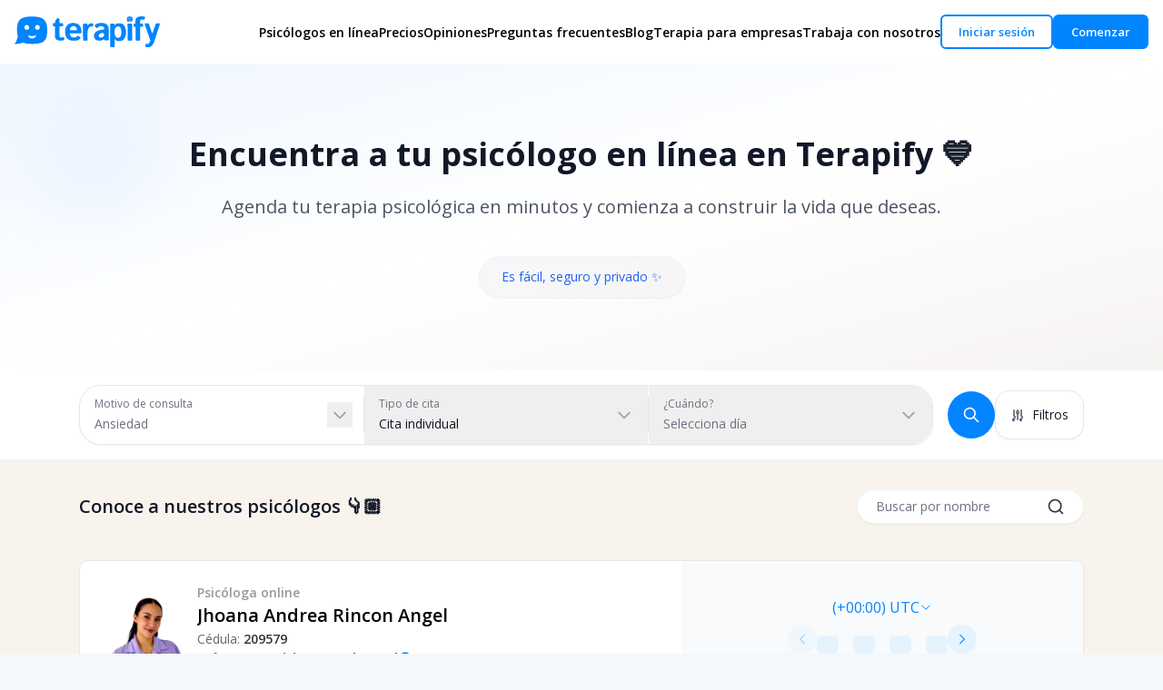

--- FILE ---
content_type: text/html; charset=utf-8
request_url: https://www.terapify.com/psicologos
body_size: 40773
content:
<!DOCTYPE html><html lang="es"><head><meta charSet="utf-8"/><meta name="viewport" content="width=device-width, initial-scale=1.0"/><title>Encuentra psicólogos en línea y empieza tu terapia hoy mismo</title><meta name="robots" content="index, follow"/><meta name="revisit-after" content="1 day"/><meta name="description" content="Encuentra psicólogos en línea de forma fácil, segura y privada, agenda tu cita en minutos y comienza tu terapia psicológica hoy mismo."/><meta property="og:locale" content="es_MX"/><meta property="og:site_name" content="Terapify"/><meta property="og:type" content="website"/><meta property="og:title" content="Encuentra psicólogos en línea y empieza tu terapia hoy mismo"/><meta property="og:image" content="https://terapify.s3.amazonaws.com/referidos.png"/><meta property="og:image:type" content="image/jpeg"/><meta property="og:description" content="Encuentra psicólogos en línea de forma fácil, segura y privada, agenda tu cita en minutos y comienza tu terapia psicológica hoy mismo."/><meta property="og:image:alt" content="Terapify"/><meta name="twitter:card" content="summary_large_image"/><meta name="twitter:title" content="Encuentra psicólogos en línea y empieza tu terapia hoy mismo"/><meta name="twitter:description" content="Encuentra psicólogos en línea de forma fácil, segura y privada, agenda tu cita en minutos y comienza tu terapia psicológica hoy mismo."/><meta name="twitter:image" content="https://terapify.s3.amazonaws.com/referidos.png"/><script type="application/ld+json">{"@context":"https://schema.org/","@type":"Product","name":"Encuentra psicólogos en línea y empieza tu terapia hoy mismo","image":"https://terapify.s3.amazonaws.com/referidos.png","description":"Encuentra psicólogos en línea de forma fácil, segura y privada, agenda tu cita en minutos y comienza tu terapia psicológica hoy mismo.","sku":"003","aggregateRating":{"@type":"AggregateRating","ratingValue":"5","bestRating":"5","worstRating":"3","ratingCount":"1900"}}</script><link rel="canonical" href="https://www.terapify.com/psicologos"/><meta name="next-head-count" content="20"/><meta charSet="utf-8"/><meta http-equiv="Content-Language" content="es"/><meta http-equiv="X-UA-Compatible" content="IE=edge"/><meta name="twitter:card" content="summary_large_image"/><meta name="twitter:site" content="@terapify"/><meta name="apple-mobile-web-app-title" content="Terapify"/><meta name="author" content="terapify"/><meta itemProp="name" content="Terapify"/><meta itemProp="url" content="https://www.terapify.com"/><meta itemProp="specialty" content="psicólogos en línea, psicólogo online, psicólogos por chat, ayuda en línea, terapia online, terapia psicológica, psicólogo, psicóloga, ayuda psicológica"/><meta name="p:domain_verify" content="18722a0c02854a689b7a0932a750a3ad"/><meta name="google-site-verification" content="5I6o1ybEvpdWeQjPGeZqg1hXnHUCEYVj9W2lDkVDzTU"/><meta name="keywords" content="psicólogos en línea, psicólogo online, psicólogos por chat, ayuda en línea, terapia online, terapia psicológica, psicólogo, psicóloga, ayuda psicológica"/><link rel="preload" href="https://slick-font-optimized.vercel.app/slick.woff2" as="font" type="font/woff2" crossorigin="anonymous"/><link rel="icon" href="/favicons/favicon.ico" sizes="any"/><link rel="icon" href="/favicons/favicon.svg" type="image/svg+xml"/><link rel="apple-touch-icon" href="/favicons/apple-touch-icon.png"/><link rel="manifest" href="/manifest.json" crossorigin="use-credentials"/><meta name="theme-color" content="#0085ff"/><link rel="stylesheet" href="https://use.fontawesome.com/releases/v5.5.0/css/all.css" media="print" integrity="sha384-B4dIYHKNBt8Bc12p+WXckhzcICo0wtJAoU8YZTY5qE0Id1GSseTk6S+L3BlXeVIU" crossorigin="anonymous"/><noscript><link rel="stylesheet" href="https://use.fontawesome.com/releases/v5.5.0/css/all.css"/></noscript><script type="application/ld+json">{
                "@context": "http://schema.org",
                "@type": "Organization",
                "legalName": "Terapify Network, S.A.P.I. de C.V.",
                "url": "http://www.terapify.com/",
                "contactPoint": [
                  {
                    "@type": "ContactPoint",
                    "email": "citas@terapify.com",
                    "contactType": "customer service",
                    "telephone": "+52 1 556 826 84 71"
                  }
                ],
                "logo": "https://www.terapify.com/static/terapify.svg",
                "sameAs": [
                  "https://www.facebook.com/terapify/",
                  "https://twitter.com/terapify",
                  "https://www.instagram.com/terapify/",
                  "https://mx.linkedin.com/company/terapify",
                  "https://www.crunchbase.com/organization/terapify"
                ]
              }</script><link rel="preconnect" href="https://fonts.googleapis.com"/><link rel="preconnect" href="https://fonts.gstatic.com" crossorigin="anonymous"/><link rel="dns-prefetch" href="https://fonts.googleapis.com"/><link rel="preconnect" href="https://www.googletagmanager.com" crossorigin="anonymous"/><link rel="preconnect" href="https://use.fontawesome.com" crossorigin="anonymous"/><link rel="preconnect" href="https://fonts.gstatic.com" crossorigin /><link rel="preload" href="/_next/static/css/39923dea09af35be.css" as="style"/><link rel="stylesheet" href="/_next/static/css/39923dea09af35be.css" data-n-g=""/><link rel="preload" href="/_next/static/css/bb372ef098422a38.css" as="style"/><link rel="stylesheet" href="/_next/static/css/bb372ef098422a38.css" data-n-p=""/><noscript data-n-css=""></noscript><script defer="" nomodule="" src="/_next/static/chunks/polyfills-c67a75d1b6f99dc8.js"></script><script src="/_next/static/chunks/webpack-70c82657b0e10f60.js" defer=""></script><script src="/_next/static/chunks/framework-79bce4a3a540b080.js" defer=""></script><script src="/_next/static/chunks/main-b61fe9a8282f23f7.js" defer=""></script><script src="/_next/static/chunks/pages/_app-838508f1335195f5.js" defer=""></script><script src="/_next/static/chunks/5675-f49eadd34153e8b7.js" defer=""></script><script src="/_next/static/chunks/310-5237a4fb9442da17.js" defer=""></script><script src="/_next/static/chunks/129-2485eb63564cc60a.js" defer=""></script><script src="/_next/static/chunks/7803-7ffe094d313e0736.js" defer=""></script><script src="/_next/static/chunks/6725-f07d63eceae995ef.js" defer=""></script><script src="/_next/static/chunks/3118-5a8316e3700e3a2b.js" defer=""></script><script src="/_next/static/chunks/8755-31c8523dd9d2a1e2.js" defer=""></script><script src="/_next/static/chunks/3773-39bd603385552d2f.js" defer=""></script><script src="/_next/static/chunks/1849-d1e6f9e5c485c9cc.js" defer=""></script><script src="/_next/static/chunks/3649-de97b0a32bddd0f2.js" defer=""></script><script src="/_next/static/chunks/4657-85553226514accb7.js" defer=""></script><script src="/_next/static/chunks/8077-b0d83ef5755d8891.js" defer=""></script><script src="/_next/static/chunks/2405-f8112968f2a95227.js" defer=""></script><script src="/_next/static/chunks/4832-6f32d187bb34a8b1.js" defer=""></script><script src="/_next/static/chunks/5240-4d0a244d9515c296.js" defer=""></script><script src="/_next/static/chunks/204-97e755263b9c799d.js" defer=""></script><script src="/_next/static/chunks/pages/psicologos-92ccf20a654c08e0.js" defer=""></script><script src="/_next/static/GYeKMB_WdYlTLmaJvznTV/_buildManifest.js" defer=""></script><script src="/_next/static/GYeKMB_WdYlTLmaJvznTV/_ssgManifest.js" defer=""></script><style id="__jsx-2634136249">#nprogress{pointer-events:none;}#nprogress .bar{background:#0085ff;position:fixed;z-index:9999;top:0;left:0;width:100%;height:3px;}#nprogress .peg{display:block;position:absolute;right:0px;width:100px;height:100%;box-shadow:0 0 10px #0085ff,0 0 5px #0085ff;opacity:1;-webkit-transform:rotate(3deg) translate(0px,-4px);-ms-transform:rotate(3deg) translate(0px,-4px);-webkit-transform:rotate(3deg) translate(0px,-4px);-ms-transform:rotate(3deg) translate(0px,-4px);transform:rotate(3deg) translate(0px,-4px);}#nprogress .spinner{display:block;position:fixed;z-index:1031;top:15px;right:15px;}#nprogress .spinner-icon{width:18px;height:18px;box-sizing:border-box;border:solid 2px transparent;border-top-color:#0085ff;border-left-color:#0085ff;border-radius:50%;-webkit-animation:nprogresss-spinner 400ms linear infinite;-webkit-animation:nprogress-spinner 400ms linear infinite;animation:nprogress-spinner 400ms linear infinite;}.nprogress-custom-parent{overflow:hidden;position:relative;}.nprogress-custom-parent #nprogress .spinner,.nprogress-custom-parent #nprogress .bar{position:absolute;}@-webkit-keyframes nprogress-spinner{0%{-webkit-transform:rotate(0deg);}100%{-webkit-transform:rotate(360deg);}}@-webkit-keyframes nprogress-spinner{0%{-webkit-transform:rotate(0deg);-ms-transform:rotate(0deg);transform:rotate(0deg);}100%{-webkit-transform:rotate(360deg);-ms-transform:rotate(360deg);transform:rotate(360deg);}}@keyframes nprogress-spinner{0%{-webkit-transform:rotate(0deg);-ms-transform:rotate(0deg);transform:rotate(0deg);}100%{-webkit-transform:rotate(360deg);-ms-transform:rotate(360deg);transform:rotate(360deg);}}</style><style data-styled="" data-styled-version="5.3.3">:root{--wrapper-size:1220px;--input-background:rgb(246,249,252);--input-inset-shadow:inset 0px 0px 0px 3px rgba(16,112,255,0.3);--button-shadow:0 3px 6px rgba(0,0,0,0.16);--button-shadow-color:rgba(0,0,0,0.2);--button-shadow-hover:0 7px 14px rgba(50,50,93,0.1),0 3px 6px rgba(0,0,0,0.08);--button-gradient:linear-gradient(-45deg,#48a9df,#1c91eb,#1c91eb,#48a9df);--font:'Open Sans','Helvetica','Arial',sans-serif;--font-xs:0.5em;--font-sm:0.8em;--font-md:1em;--font-lg:1.25em;--font-xl:1.5em;--font-xll:2em;--font-color-primary:black;--font-color-primary-alpha:rgba(0,0,0,0.41);--font-color-secondary:white;--font-color-secondary-alpha:rgba(255,255,255,0.8);--line-height:1.5em;--text-color:#25224A;--text-main-color:#565656;--text-black:#333333;--accents-1:#fafafa;--accents-2:#eaeaea;--accents-3:#999;--accents-4:#F4F8FE;--accents-5:#10102F;--accents-6:#3385FA;--accents-7:rgba(75,85,99,1);--accents-8:#10102F66;--accents-9:#a3a3b0;--accents-10:rgba(0,0,0,0.38);--accents-11:#f4f7fb;--accents-12:#fff7db;--accents-13:#11834C;--accents-14:rgba(255,214,76,0.2);--accents-15:rgba(0,133,255,0.1);--accents-16:rgba(16,16,47,0.4);--box-shadow-btn-circle:rgb(0 0 0 / 20%) 0px 3px 3px;--success-copy:#099C56;--register-success:#11834C;--register-success-bg:rgba(84,186,137,0.2);--question-selected:#E5F3FF;--blue-light:#E5F3FF;--facebook:#1877F2;--error:#E02E2E;--input-focus:#3385FA;--input-no-focus:#CBCDCF;--input-text:#E4E4E6;--hover-icon:rgba(0,0,0,0.5);--box-shadow-btn:rgba(0,0,0,0.25);--turquoise-dark:#00A3FF;--blue-dark:#085FB4;--blue-focus:#0285FA;--background-illustration:#F5ECE3;--background:#F4F7FB;--gray-dark:#383838;--linear-gradient:linear-gradient(-135deg,#72c0eb,#00d2ff,#1c91eb,#3a7bd5);--primary:#0085ff;--primary-light:#0085ff33;--payment-error:#E96D6D;--progress-bar:rgba(0,133,255,0.4);--progress-bar-active:rgba(0,133,255,1);--pink:#FFE1E4;--bubble-pink:#FF8C8A;--bubble-pink-20:#FF8C8A33;--bubble-blue:#5CD1FA;--bubble-yellow:#FFD700;--primary-alpha:rgba(0,133,255,0.32);--primary-hover:#0064BF;--primary-opacity:#0085ff99;--purple:#BC00FF;--purple-alpha:rgba(188,0,255,0.32);--yellow:#ffdb4d;--yellow-alpha:rgba(255,219,77,0.32);--secondary:#48a9df;--sky-blue:#DDF1FD;--dark:#272b34;--highlight:#32ba1c;--highlight-hover:#34c413;--highlight-gradient:linear-gradient(165deg,#32ba1c 0%,#56d542 100%);--clear-text:#6e6c6c;--light-section:#f7f9fc;--light-background:#f7f9fc;--danger:#D44638;--danger-hover:#B23121;--gray:gray;--gray-hover:#7f7e7e;--list-item-border:gainsboro;--placeholder:#464646;--white:white;--black:black;--tooltip-background:#F5F5F5;--checked-checkbox:rgba(70,70,70,0.5);--white-alpha:rgba(255,255,255,0.8);--white-alpha-dim:rgba(255,255,255,0.35);--warning:#FFD037;--success:#3ACC6C;--success-alpha:rgba(58,204,108,0.32);--light-gray:#f2f2f9;--light-gray2:#C1C1C1;--opacity-mask:rgba(0,0,0,0.8);--shadow:rgba(0,0,0,0.3);--turquoise:#5AD3FB;--light-blue:#F2F8FD;--light-blue2:#F2FBFF;--light-blue-background:#DEF3FC;--icon-color:#505050;--peach-color:#F7EEE5;--blue:#2F5ECD;--special-blue:#1C71FF;--discount-color-label:rgba(90,211,251,0.61);--card-color:#1d2028;--pack-price-color:#33DACD;--light-cyan:#33DACD1A;--cyan-20:#33DACD33;--benefits-color:#3C495B;--no-benefits-bg-color:#3B589C;--background-back-button:#ffffff33;--background-stepper:#F0F0F0;--toast-info:#CDE7FF;--box-shadow-card:rgba(183,197,215,0.25);--bg-warranty:rgba(109,166,247,0.1);--text-success:#11834C;--text-error:#E02E2E;--toast-bg-success:rgba(84,186,137,0.2);--toast-bg-error:rgba(233,109,109,0.2);--match-background:#1D3373;--match-btn:#3A83F7;--services-list:#5AD2FA;--bg-selector:#E7E7E7;--couple-price-color:#FD8B89;--timer-background-alternative:#FF8C8A;--bg-yana:#FBF6F2;--color-yana:#674B28;--bg-card-yana:#DAEEFB;--bg-card-button-yana:#47B1EB;--text-color-yana:#0a3f5c;--box-shadow-yana:rgba(14,18,20,0.05);--link-yana:#1898DC;--tags-yana:#106694;--color-button-yana:#F56E3D;--bg-button-yana:#F89A77;--bg-banner:#021936;--bg-banner1:#F88686;--text-banner:#F7EDE5;--special-color:#00D6FF;--special-color-20:#00D6FF33;--alert-color:#5AD3FB33;--timer-background:#141414;--timer-bg:#CDE0FA;--timer-color:#001A38;--bg-community:#E6EFFB;--primary-10:#0085ff19;--line:#D9D9D9;--line-50:#D9D9D97F;--step-text:rgba(51,51,51,0.6);--shadow-color:rgba(0,0,0,0.15);--border-footer:#DBE1E9;--special-text:#FF8B89;--alternative-blue:#0085ffb2;--button-message:#EEEEEE;--messages-line:#C5C5C5;--bg-modal:#F3F8FC;--emergency-text:#A11F41;--bg-scrollbar-thumb:#BFBFBF;--blue-shadow:#4caaff;--bg-blue-diary:#49A6FC;--bg-blue-diary-20:#49A6FC33;--bg-yellow-diary:#FFD200;--bg-yellow-diary-20:#FFD20033;--bg-activity:#DBEDFE;--separator-color:#D0D0D0;--input-background:#FFFFFF;--input-border-color:#DCDCDC;--label-color:#000000;--input-placeholder-color:#A2A2A2;--red:red;--dark-red:#E50000;--light-red:#FFF9FA;--button-background-color:rgba(0,133,255,0.5);--button-background-color-disabled:rgba(0,133,255,0.4);--padding-xs:0.25em;--padding-sm:0.5em;--padding:1em;--padding-lg:1.5em;--padding-xl:2em;--border-radius-sm:5px;--margin-sm:0.5em;--margin:1em;--margin-lg:1.5em;--margin-xl:2em;--card-shadow:0 4px 8px rgba(0,0,0,0.2);--card-shadow-hover:0 8px 16px rgba(0,0,0,0.2);--card-background:rgba(191,224,255,0.2);--banner-shadow:0px 1px 4px rgba(0,0,0,0.15);--event-shadow:0px 0px 4px rgba(0,0,0,0.1);--event-text:#333333;--secondary-b2b:#fd8987;--today-event-day:#09357B;--background-prices:#f4f7fb;--subtitle-prices:#3c495b;--badge-shadow:0,0,0,0.1;--button-shadow:rgba(0,0,0,0.05);--family-table-head:#F9F9F9;--table-td-shadow:rgba(0,0,0,0.06);--remove-btn:#E55E5E;--pending-text:rgba(51,51,51,0.5);--benefit-border-color:#DBE6F4;--mobile-nav-height:80px;--mobile-header-height:56px;--match-header-height:73px;--match-header-height-mobile:57px;--user-content-max-width:1040px;}/*!sc*/
html{-webkit-scroll-behavior:smooth;-moz-scroll-behavior:smooth;-ms-scroll-behavior:smooth;scroll-behavior:smooth;}/*!sc*/
body{color:var(--text-black);background-color:var(--background);}/*!sc*/
body.overlay{padding-right:8px;}/*!sc*/
body.overlay .top-bar{padding-right:38px;}/*!sc*/
.primary:is(p,span,b,i,a){color:#0085FF;}/*!sc*/
.smaller{font-size:smaller !important;}/*!sc*/
.padding-sm{padding:var(--padding-sm);}/*!sc*/
.red-mail-btn{background-color:var(--danger) !important;border-color:var(--danger) !important;}/*!sc*/
.bold{font-weight:600;}/*!sc*/
.red-mail-btn:hover,.red-mail-btn:active,.red-mail-btn:focus{background-color:var(--danger-hover) !important;border-color:var(--danger-hover) !important;}/*!sc*/
*{margin:0;padding:0;box-sizing:border-box;font-family:var(--font);-webkit-text-decoration:none;text-decoration:none;}/*!sc*/
ul{overflow:hidden;overflow-y:initial;}/*!sc*/
img.inline{height:20px;vertical-align:middle;}/*!sc*/
.pointer{cursor:pointer;}/*!sc*/
.visible-xs,.visible-sm{display:none !important;}/*!sc*/
@media (max-width:768px){.hidden-xs{display:none !important;}}/*!sc*/
@media (max-width:992px){.hidden-sm{display:none !important;}}/*!sc*/
h1,h2,h3,h4,h5,p{overflow:unset;}/*!sc*/
sup{font-size:var(--font-xs);}/*!sc*/
#nprogress .spinner{display:none;}/*!sc*/
#nprogress .spinner-icon{display:none;}/*!sc*/
.flex{display:-webkit-box;display:-webkit-flex;display:-ms-flexbox;display:flex;-webkit-flex:1;-ms-flex:1;flex:1;}/*!sc*/
.flex-row{display:-webkit-box;display:-webkit-flex;display:-ms-flexbox;display:flex;-webkit-flex-direction:row;-ms-flex-direction:row;flex-direction:row;}/*!sc*/
.flex-row.align-top{-webkit-align-items:flex-start;-webkit-box-align:flex-start;-ms-flex-align:flex-start;align-items:flex-start;}/*!sc*/
.flex-row.align-center{-webkit-align-items:center;-webkit-box-align:center;-ms-flex-align:center;align-items:center;}/*!sc*/
.margin-top-lg{margin-top:var(--margin-lg);}/*!sc*/
.margin-top-md{margin-top:var(--margin);}/*!sc*/
.margin-bottom-sm{margin-bottom:var(--margin-sm);}/*!sc*/
.margin-bottom-md{margin-bottom:var(--margin);}/*!sc*/
.full-width{width:100%;}/*!sc*/
.clear-button{-webkit-transition:opacity 0.2s;transition:opacity 0.2s;border:0;outline:0;background:transparent;cursor:pointer;}/*!sc*/
.clear-button:hover{opacity:0.8;}/*!sc*/
.backdrop{position:fixed;top:0;left:0;right:0;bottom:0;z-index:2;}/*!sc*/
@media (min-width:769px){::-webkit-scrollbar{width:8px;}::-webkit-scrollbar-track{background:var(--light-background);}::-webkit-scrollbar-thumb{background:var(--gray);border-radius:80px;}}/*!sc*/
.fix-container{width:calc(100% - 3em);}/*!sc*/
.text-center{text-align:center;}/*!sc*/
.text-white{color:white;}/*!sc*/
.no-padding{padding:0;}/*!sc*/
.no-margin{margin:0;}/*!sc*/
.center{margin:auto;}/*!sc*/
.wrapper{display:-webkit-box;display:-webkit-flex;display:-ms-flexbox;display:flex;background:none;width:100%;-webkit-box-pack:start;-webkit-justify-content:start;-ms-flex-pack:start;justify-content:start;}/*!sc*/
.wrapper .option{background:white;height:50px;width:109px;display:-webkit-box;display:-webkit-flex;display:-ms-flexbox;display:flex;-webkit-align-items:center;-webkit-box-align:center;-ms-flex-align:center;align-items:center;-webkit-box-pack:start;-webkit-justify-content:start;-ms-flex-pack:start;justify-content:start;margin-right:18px;border-radius:6px;cursor:pointer;padding:0 10px;border:1px solid lightgrey;-webkit-transition:all 0.3s ease;transition:all 0.3s ease;}/*!sc*/
.wrapper .option .dot{height:20px;width:20px;background:white;border-radius:50%;position:relative;border:1px solid lightgrey;}/*!sc*/
.wrapper .option .dot::before{position:absolute;content:"";top:3px;left:3px;width:12px;height:12px;background:#3385FA;border-radius:50%;opacity:0;-webkit-transform:scale(1.5);-ms-transform:scale(1.5);transform:scale(1.5);-webkit-transition:all 0.3s ease;transition:all 0.3s ease;}/*!sc*/
.wrapper input[type="radio"]{display:none;}/*!sc*/
#option-1:checked:checked ~ .option-1,#option-2:checked:checked ~ .option-2{border-color:#0085FF;background:#F4F9FF;}/*!sc*/
#option-1:checked:checked ~ .option-1 .dot,#option-2:checked:checked ~ .option-2 .dot{background:#fff;border:1px solid #3385FA;}/*!sc*/
#option-1:checked:checked ~ .option-1 .dot::before,#option-2:checked:checked ~ .option-2 .dot::before{opacity:1;-webkit-transform:scale(1);-ms-transform:scale(1);transform:scale(1);}/*!sc*/
.wrapper .option span{font-weight:400;font-size:16px;color:#808080;margin-left:10px;}/*!sc*/
#option-1:checked:checked ~ .option-1 span,#option-2:checked:checked ~ .option-2 span{color:#000;}/*!sc*/
@media screen and (max-width:480px){.wrapper .option{width:144px;}}/*!sc*/
@media screen and (max-width:768px){.wrapper .option{width:144px;}}/*!sc*/
@media (max-width:768px){body.overlay{padding-right:0;}.visible-xs{display:initial !important;}.align-top-sm{-webkit-align-items:flex-start !important;-webkit-box-align:flex-start !important;-ms-flex-align:flex-start !important;align-items:flex-start !important;}.fix-container{width:calc(100% - 1em);}}/*!sc*/
@media (max-width:992px){.visible-sm{display:initial;}}/*!sc*/
data-styled.g1[id="sc-global-jXpCgG1"]{content:"sc-global-jXpCgG1,"}/*!sc*/
.chDIGd .hamburger-menu{display:-webkit-box;display:-webkit-flex;display:-ms-flexbox;display:flex;}/*!sc*/
.chDIGd .hamburger-menu .icon{font-size:30px;}/*!sc*/
.chDIGd .hamburger-menu .menu{color:var(--primary);}/*!sc*/
.chDIGd .hamburger-menu .close{color:var(--accents-3);display:none;}/*!sc*/
.chDIGd #input-hamburger{display:none;}/*!sc*/
.chDIGd #input-hamburger:checked + .hamburger-menu > .close{display:block;}/*!sc*/
.chDIGd #input-hamburger:checked + .hamburger-menu > .menu{display:none;}/*!sc*/
.chDIGd #input-hamburger:checked + .hamburger-menu + .mobile-wrapper{max-height:200vh;}/*!sc*/
.chDIGd .mobile-wrapper{background-color:var(--white);left:0;max-height:0px;overflow:hidden;position:absolute;top:56px;-webkit-transition:max-height 0.3s ease-in-out;transition:max-height 0.3s ease-in-out;width:100%;z-index:3;}/*!sc*/
.chDIGd .mobile-wrapper > .mobile-list{display:grid;gap:1em;padding:1rem;list-style:none;}/*!sc*/
.chDIGd .mobile-wrapper > .mobile-list .label{color:var(--black);cursor:pointer;display:-webkit-box;display:-webkit-flex;display:-ms-flexbox;display:flex;font-size:14px;font-weight:600;white-space:nowrap;-webkit-box-pack:justify;-webkit-justify-content:space-between;-ms-flex-pack:justify;justify-content:space-between;}/*!sc*/
.chDIGd .mobile-wrapper > .mobile-list .label:hover{color:var(--primary);-webkit-transition:all 0.5s;transition:all 0.5s;}/*!sc*/
.chDIGd .mobile-wrapper > .mobile-list .label a{font-size:14px;color:var(--black);}/*!sc*/
.chDIGd .mobile-wrapper > .mobile-list .label a:hover{color:var(--primary);font-weight:600;}/*!sc*/
.chDIGd .mobile-wrapper .check{display:none;}/*!sc*/
.chDIGd .mobile-wrapper .collapsible-content{display:grid;gap:1rem;}/*!sc*/
.chDIGd .mobile-wrapper .collapsible-content a{color:var(--black);font-size:14px;border-bottom:1px solid #d4d4d4;padding-bottom:1rem;}/*!sc*/
.chDIGd .mobile-wrapper .collapsible-content a:hover{color:var(--primary);font-weight:600;}/*!sc*/
.chDIGd .mobile-wrapper .collapsible-content > a:is(:first-child){padding-top:1em;}/*!sc*/
.chDIGd .mobile-wrapper .collapsible{max-height:0px;overflow:hidden;-webkit-transition:max-height 0.3s ease-in-out;transition:max-height 0.3s ease-in-out;}/*!sc*/
.chDIGd .mobile-wrapper .check:checked + .label + .collapsible{max-height:100vh;}/*!sc*/
.chDIGd .mobile-wrapper .check:checked + .label > .material-icons{-webkit-transform:rotate(-180deg);-ms-transform:rotate(-180deg);transform:rotate(-180deg);}/*!sc*/
.chDIGd .mobile-wrapper .label > .material-icons{-webkit-transition:-webkit-transform 0.25s ease-out;-webkit-transition:transform 0.25s ease-out;transition:transform 0.25s ease-out;}/*!sc*/
@media screen and (min-width:1024px){.chDIGd .hamburger-menu{display:none;}}/*!sc*/
data-styled.g10[id="sc-588313ee-0"]{content:"chDIGd,"}/*!sc*/
.jvqNNn{background:var(--dark);padding:3rem 3.5em;min-height:150px;display:-webkit-box;display:-webkit-flex;display:-ms-flexbox;display:flex;-webkit-box-pack:center;-webkit-justify-content:center;-ms-flex-pack:center;justify-content:center;-webkit-flex-direction:column;-ms-flex-direction:column;flex-direction:column;}/*!sc*/
@media (max-width:768px){.jvqNNn{padding:3rem 0 86px;}}/*!sc*/
data-styled.g11[id="sc-f93ed58d-0"]{content:"jvqNNn,"}/*!sc*/
.bdnGgJ{max-width:var(--wrapper-size);margin:0 auto;color:var(--font-color-secondary);color:12px;}/*!sc*/
.bdnGgJ > span{display:block;margin-top:5em;text-align:center;}/*!sc*/
@media (max-width:768px){.bdnGgJ{padding:0 2em;}}/*!sc*/
data-styled.g12[id="sc-f93ed58d-1"]{content:"bdnGgJ,"}/*!sc*/
.jIMJCV{background:linear-gradient(180deg,#fff 0%,#e5eeff 50%);padding:3rem 5rem;}/*!sc*/
.jIMJCV > .about-us{-webkit-align-items:center;-webkit-box-align:center;-ms-flex-align:center;align-items:center;display:grid;grid-template-columns:1fr 1fr 1fr;gap:3rem;padding-bottom:5rem;margin-bottom:4rem;border-bottom:1px solid #dbe1e9;}/*!sc*/
.jIMJCV > .about-us > .content{display:-webkit-box;display:-webkit-flex;display:-ms-flexbox;display:flex;-webkit-flex-direction:column;-ms-flex-direction:column;flex-direction:column;-webkit-align-items:center;-webkit-box-align:center;-ms-flex-align:center;align-items:center;}/*!sc*/
.jIMJCV > .about-us > .content > h4{font-size:18px;font-weight:700;text-align:center;}/*!sc*/
.jIMJCV > .about-us > .content > p{display:block;max-width:512px;font-size:15px;text-align:center;}/*!sc*/
.jIMJCV > .about-us > .social{display:-webkit-box;display:-webkit-flex;display:-ms-flexbox;display:flex;-webkit-box-pack:center;-webkit-justify-content:center;-ms-flex-pack:center;justify-content:center;-webkit-align-items:center;-webkit-box-align:center;-ms-flex-align:center;align-items:center;gap:1rem;}/*!sc*/
.jIMJCV > .about-us > .social > .list-element{list-style-type:none;}/*!sc*/
.jIMJCV .contact-bucket{display:grid;grid-template-columns:repeat(5,minmax(0,1fr));-webkit-column-gap:10px;column-gap:10px;row-gap:2.5rem;}/*!sc*/
.jIMJCV .contact-bucket .content{max-width:240px;}/*!sc*/
.jIMJCV .contact-bucket .content .title{font-style:normal;font-weight:700;font-size:18px;}/*!sc*/
.jIMJCV .contact-bucket .content .list{display:grid;list-style-type:none;}/*!sc*/
.jIMJCV .contact-bucket .content .list .list-element{font-size:15px;line-height:35px;}/*!sc*/
.jIMJCV .contact-bucket .content .list .list-element .atetiontion-title{font-weight:700;-webkit-user-select:none;-moz-user-select:none;-ms-user-select:none;user-select:none;}/*!sc*/
.jIMJCV .contact-bucket .content .list .list-element a{color:var(--black);}/*!sc*/
.jIMJCV .contact-bucket .content .list.social{grid-template-columns:repeat(6,24px);gap:10px;}/*!sc*/
.jIMJCV .rights-bucket{border-top:1px solid #dbe1e9;display:grid;-webkit-box-pack:center;-webkit-justify-content:center;-ms-flex-pack:center;justify-content:center;-webkit-align-content:center;-ms-flex-line-pack:center;align-content:center;height:121px;padding:0 24px;text-align:center;}/*!sc*/
@media screen and (max-width:1374px){.jIMJCV .contact-bucket{row-gap:15px;grid-template-columns:repeat(4,minmax(0,1fr));}}/*!sc*/
@media screen and (max-width:1024px){.jIMJCV .contact-bucket{row-gap:15px;grid-template-columns:repeat(3,minmax(0,1fr));}}/*!sc*/
@media screen and (max-width:768px){.jIMJCV{padding:4rem 1rem 2rem;padding-bottom:calc(2rem + var(--mobile-nav-height));}.jIMJCV > .about-us{display:-webkit-box;display:-webkit-flex;display:-ms-flexbox;display:flex;-webkit-flex-direction:column;-ms-flex-direction:column;flex-direction:column;-webkit-align-items:center;-webkit-box-align:center;-ms-flex-align:center;align-items:center;gap:2rem;padding-bottom:2rem;margin-bottom:2rem;}.jIMJCV > .about-us > .content > h4{font-size:1.5rem;}.jIMJCV > .about-us > .content > p{font-size:0.9rem;}.jIMJCV .contact-bucket{grid-template-columns:1fr;}}/*!sc*/
@media screen and (max-width:480px){.jIMJCV .contact-bucket{margin:0;}}/*!sc*/
data-styled.g15[id="sc-98b410d8-0"]{content:"jIMJCV,"}/*!sc*/
.fHpYHg{width:-webkit-fit-content;width:-moz-fit-content;width:fit-content;}/*!sc*/
data-styled.g38[id="sc-83f89c8e-0"]{content:"fHpYHg,"}/*!sc*/
.vxELV{bottom:calc(8px + env(safe-area-inset-bottom,0px));border-radius:24px;box-shadow:0 4px 16px rgba(0,0,0,0.12),0 2px 4px rgba(0,0,0,0.06);display:none;-webkit-box-pack:center;-webkit-justify-content:center;-ms-flex-pack:center;justify-content:center;left:16px;padding:5px 8px;position:fixed;right:16px;z-index:50;max-width:600px;margin:0 auto;overflow:hidden;}/*!sc*/
.vxELV .liquidGlass-effect{position:absolute;z-index:0;inset:0;-webkit-backdrop-filter:blur(2px);backdrop-filter:blur(2px);-webkit-backdrop-filter:blur(2px);-webkit-filter:url(#navbar-liquid-glass);filter:url(#navbar-liquid-glass);overflow:hidden;}/*!sc*/
.vxELV .liquidGlass-tint{position:absolute;z-index:1;inset:0;background:rgba(255,255,255,0.25);}/*!sc*/
.vxELV .liquidGlass-shine{position:absolute;z-index:2;inset:0;overflow:hidden;box-shadow:inset 2px 2px 1px 0 rgba(255,255,255,0.3), inset -1px -1px 1px 1px rgba(255,255,255,0.3);}/*!sc*/
.vxELV .liquidGlass-content{position:relative;z-index:3;}/*!sc*/
.vxELV ul{display:-webkit-box;display:-webkit-flex;display:-ms-flexbox;display:flex;gap:8px;-webkit-box-pack:space-evenly;-webkit-justify-content:space-evenly;-ms-flex-pack:space-evenly;justify-content:space-evenly;list-style:none;width:100%;}/*!sc*/
.vxELV ul li{position:relative;z-index:1;-webkit-align-items:center;-webkit-box-align:center;-ms-flex-align:center;align-items:center;display:-webkit-box;display:-webkit-flex;display:-ms-flexbox;display:flex;}/*!sc*/
.vxELV ul a{color:var(--text-black);display:grid;font-size:12px;font-weight:600;gap:1px;justify-items:center;-webkit-align-items:center;-webkit-box-align:center;-ms-flex-align:center;align-items:center;min-width:48px;padding:3px 6px;position:relative;min-height:48px;-webkit-align-content:center;-ms-flex-line-pack:center;align-content:center;}/*!sc*/
.vxELV ul a.active{background:rgba(229,243,255,0.85);border-radius:16px;padding:6px 10px;z-index:10;}/*!sc*/
.vxELV ul a.active span,.vxELV ul a.active p{color:var(--primary);font-weight:600;}/*!sc*/
.vxELV ul a.active .icon-container{background:none;}/*!sc*/
.vxELV ul a:active{-webkit-transform:scale(0.95);-ms-transform:scale(0.95);transform:scale(0.95);}/*!sc*/
.vxELV ul a .icon-container{display:-webkit-box;display:-webkit-flex;display:-ms-flexbox;display:flex;position:relative;-webkit-align-items:center;-webkit-box-align:center;-ms-flex-align:center;align-items:center;-webkit-box-pack:center;-webkit-justify-content:center;-ms-flex-pack:center;justify-content:center;-webkit-transition:all 0.3s cubic-bezier(0.4,0,0.2,1);transition:all 0.3s cubic-bezier(0.4,0,0.2,1);border-radius:14px;padding:4px 8px;}/*!sc*/
.vxELV ul a .icon-container .notification{-webkit-align-items:center;-webkit-box-align:center;-ms-flex-align:center;align-items:center;-webkit-animation:dkMaXK 0.4s cubic-bezier(0.68,-0.55,0.265,1.55);animation:dkMaXK 0.4s cubic-bezier(0.68,-0.55,0.265,1.55);background-color:var(--dark-red);border:1px solid var(--white);border-radius:50%;color:var(--white);display:-webkit-box;display:-webkit-flex;display:-ms-flexbox;display:flex;font-size:10px;height:16px;-webkit-box-pack:center;-webkit-justify-content:center;-ms-flex-pack:center;justify-content:center;position:absolute;right:-4px;top:-2px;width:16px;}/*!sc*/
.vxELV ul a p{overflow:hidden;text-align:center;text-overflow:ellipsis;white-space:nowrap;width:100%;}/*!sc*/
@media screen and (max-width:768px){.vxELV{display:-webkit-box;display:-webkit-flex;display:-ms-flexbox;display:flex;}}/*!sc*/
@media screen and (max-width:480px){.vxELV{left:12px;right:12px;}.vxELV ul{gap:4px;}.vxELV li{-webkit-flex:1;-ms-flex:1;flex:1;z-index:1;}.vxELV li a{min-width:unset;padding:8px 4px;}}/*!sc*/
@media (prefers-reduced-motion:reduce){.vxELV .liquidGlass-effect{-webkit-filter:none;filter:none;-webkit-backdrop-filter:blur(3px);backdrop-filter:blur(3px);-webkit-backdrop-filter:blur(3px);}}/*!sc*/
data-styled.g50[id="sc-8015bf7-0"]{content:"vxELV,"}/*!sc*/
.fgVsDY h1,.fgVsDY h2,.fgVsDY h3,.fgVsDY h4,.fgVsDY h5,.fgVsDY h6{margin:16px 0 4px 0;}/*!sc*/
.fgVsDY p{margin-bottom:10px;}/*!sc*/
.fgVsDY a{color:var(--primary);font-weight:600;-webkit-text-decoration:none;text-decoration:none;}/*!sc*/
.fgVsDY ul{padding-left:1.5rem;margin-bottom:1rem;list-style:inside;}/*!sc*/
.fgVsDY li{margin-bottom:4px;}/*!sc*/
data-styled.g86[id="sc-c6aa6177-0"]{content:"fgVsDY,"}/*!sc*/
.ewIBTO{display:grid;gap:16px;justify-items:center;padding:0 16px 32px;text-align:center;}/*!sc*/
.ewIBTO .title{color:var(--event-text);font-size:24px;font-weight:600;}/*!sc*/
.ewIBTO .description{color:var(--event-text);font-size:20px;font-weight:400;}/*!sc*/
@media (max-width:768px){.ewIBTO{gap:8px;padding:0 16px 16px;}.ewIBTO .title{font-size:20px;}.ewIBTO .description{font-size:18px;}}/*!sc*/
data-styled.g87[id="sc-836908f4-0"]{content:"ewIBTO,"}/*!sc*/
.fycXIz .questions-container{display:grid;margin:auto;max-width:1170px;}/*!sc*/
.fycXIz .questions-container .no-faqs{text-align:center;padding:2rem 0;color:var(--event-text);font-size:18px;font-weight:500;border-bottom:1px solid var(--separator-color);}/*!sc*/
.fycXIz .questions-container .faq-item{color:var(--event-text);font-size:18px;font-weight:400;border-bottom:1px solid var(--separator-color);overflow:hidden;}/*!sc*/
.fycXIz .questions-container .faq-item input{display:none;}/*!sc*/
.fycXIz .questions-container .faq-item .faq-summary{cursor:pointer;display:-webkit-box;display:-webkit-flex;display:-ms-flexbox;display:flex;-webkit-align-items:center;-webkit-box-align:center;-ms-flex-align:center;align-items:center;-webkit-box-pack:justify;-webkit-justify-content:space-between;-ms-flex-pack:justify;justify-content:space-between;padding:1rem 0px;color:var(--event-text);-webkit-transition:color 0.3s ease;transition:color 0.3s ease;font-weight:600;}/*!sc*/
.fycXIz .questions-container .faq-item .faq-summary:hover{color:var(--primary);}/*!sc*/
.fycXIz .questions-container .faq-item .faq-summary .question{-webkit-flex:1;-ms-flex:1;flex:1;}/*!sc*/
.fycXIz .questions-container .faq-item .faq-summary .icon{color:var(--primary);font-size:32px;-webkit-transition:-webkit-transform 0.3s ease;-webkit-transition:transform 0.3s ease;transition:transform 0.3s ease;}/*!sc*/
.fycXIz .questions-container .faq-item .faq-content{max-height:0;overflow:hidden;-webkit-transition:max-height 0.3s ease-in;transition:max-height 0.3s ease-in;font-size:16px;}/*!sc*/
.fycXIz .questions-container .faq-item .faq-content .faq-answer{padding:0rem 0px 1rem;}/*!sc*/
.fycXIz .questions-container .faq-item input:checked + .faq-summary .icon{-webkit-transform:rotate(180deg);-ms-transform:rotate(180deg);transform:rotate(180deg);}/*!sc*/
.fycXIz .questions-container .faq-item input:checked ~ .faq-content{max-height:1000px;}/*!sc*/
.fycXIz .questions-container .faq-item input:checked ~ .faq-summary{color:var(--primary);}/*!sc*/
@media screen and (max-width:768px){.fycXIz .questions-container .faq-item{font-size:16px;}}/*!sc*/
data-styled.g88[id="sc-836908f4-1"]{content:"fycXIz,"}/*!sc*/
@-webkit-keyframes iAjNNh{from{opacity:0;}to{opacity:1;}}/*!sc*/
@keyframes iAjNNh{from{opacity:0;}to{opacity:1;}}/*!sc*/
data-styled.g90[id="sc-keyframes-iAjNNh"]{content:"iAjNNh,"}/*!sc*/
@-webkit-keyframes dkMaXK{0%{opacity:0;-webkit-transform:scale(0);-ms-transform:scale(0);transform:scale(0);}50%{-webkit-transform:scale(1.1);-ms-transform:scale(1.1);transform:scale(1.1);}100%{opacity:1;-webkit-transform:scale(1);-ms-transform:scale(1);transform:scale(1);}}/*!sc*/
@keyframes dkMaXK{0%{opacity:0;-webkit-transform:scale(0);-ms-transform:scale(0);transform:scale(0);}50%{-webkit-transform:scale(1.1);-ms-transform:scale(1.1);transform:scale(1.1);}100%{opacity:1;-webkit-transform:scale(1);-ms-transform:scale(1);transform:scale(1);}}/*!sc*/
data-styled.g91[id="sc-keyframes-dkMaXK"]{content:"dkMaXK,"}/*!sc*/
.ggvDyz{cursor:pointer;display:-webkit-box;display:-webkit-flex;display:-ms-flexbox;display:flex;-webkit-flex:1;-ms-flex:1;flex:1;-webkit-align-items:center;-webkit-box-align:center;-ms-flex-align:center;align-items:center;-webkit-box-pack:start;-webkit-justify-content:flex-start;-ms-flex-pack:start;justify-content:flex-start;width:100%;max-width:185px;}/*!sc*/
.ggvDyz a{display:-webkit-box;display:-webkit-flex;display:-ms-flexbox;display:flex;-webkit-align-items:center;-webkit-box-align:center;-ms-flex-align:center;align-items:center;}/*!sc*/
@media (max-width:768px){.ggvDyz{padding-right:11px;max-width:150px;}.ggvDyz img{width:113px;}}/*!sc*/
data-styled.g92[id="sc-a969f80a-0"]{content:"ggvDyz,"}/*!sc*/
.lknfXB{height:70px;overflow:unset;box-shadow:0 3px 6px rgba(0,0,0,0.05);background:var(--white);}/*!sc*/
.lknfXB .navbar{position:relative;overflow:unset;margin:0 auto;padding:0em 1em;display:-webkit-box;display:-webkit-flex;display:-ms-flexbox;display:flex;-webkit-box-pack:justify;-webkit-justify-content:space-between;-ms-flex-pack:justify;justify-content:space-between;-webkit-align-items:center;-webkit-box-align:center;-ms-flex-align:center;align-items:center;height:100%;}/*!sc*/
.lknfXB .navbar .menu{display:-webkit-box;display:-webkit-flex;display:-ms-flexbox;display:flex;-webkit-align-items:center;-webkit-box-align:center;-ms-flex-align:center;align-items:center;-webkit-box-pack:end;-webkit-justify-content:flex-end;-ms-flex-pack:end;justify-content:flex-end;overflow:unset;}/*!sc*/
@media (max-width:1192px){.lknfXB .navbar{padding-left:1em;padding-right:1em;}}/*!sc*/
@media screen and (max-width:1023px){.lknfXB .navbar{grid-template-columns:auto 1fr;margin:0;}.lknfXB .navbar .big-devices{display:none;}.lknfXB .navbar ul{grid-column-gap:11px;}}/*!sc*/
@media screen and (max-width:768px){.lknfXB{height:56px;}}/*!sc*/
data-styled.g94[id="sc-a969f80a-2"]{content:"lknfXB,"}/*!sc*/
.iPeKxM{display:-webkit-box;display:-webkit-flex;display:-ms-flexbox;display:flex;-webkit-flex-direction:row;-ms-flex-direction:row;flex-direction:row;gap:0.5rem;}/*!sc*/
.iPeKxM .button{border:2px solid var(--primary);border-radius:6px;padding:0.6em 1.4em;cursor:pointer;font-weight:600;font-size:0.8rem;text-align:center;}/*!sc*/
.iPeKxM .login-button{background:var(--white);color:var(--primary);}/*!sc*/
.iPeKxM .login-button:hover{-webkit-transition-property:background,color;transition-property:background,color;-webkit-transition-duration:0.3s;transition-duration:0.3s;-webkit-transition-timing-function:ease;transition-timing-function:ease;background:#0085FF;color:white;}/*!sc*/
.iPeKxM .start-button{background:var(--primary);color:var(--white);}/*!sc*/
.iPeKxM .start-button:hover{-webkit-transition-property:background,color;transition-property:background,color;-webkit-transition-duration:0.3s;transition-duration:0.3s;-webkit-transition-timing-function:ease;transition-timing-function:ease;background:white;color:#0085FF;}/*!sc*/
.kgIksg{display:-webkit-box;display:-webkit-flex;display:-ms-flexbox;display:flex;-webkit-flex-direction:column;-ms-flex-direction:column;flex-direction:column;gap:0.5rem;}/*!sc*/
.kgIksg .button{border:2px solid var(--primary);border-radius:6px;padding:0.6em 1.4em;cursor:pointer;font-weight:600;font-size:0.8rem;text-align:center;}/*!sc*/
.kgIksg .login-button{background:var(--white);color:var(--primary);}/*!sc*/
.kgIksg .login-button:hover{-webkit-transition-property:background,color;transition-property:background,color;-webkit-transition-duration:0.3s;transition-duration:0.3s;-webkit-transition-timing-function:ease;transition-timing-function:ease;background:#0085FF;color:white;}/*!sc*/
.kgIksg .start-button{background:var(--primary);color:var(--white);}/*!sc*/
.kgIksg .start-button:hover{-webkit-transition-property:background,color;transition-property:background,color;-webkit-transition-duration:0.3s;transition-duration:0.3s;-webkit-transition-timing-function:ease;transition-timing-function:ease;background:white;color:#0085FF;}/*!sc*/
data-styled.g95[id="sc-8bea1b5a-0"]{content:"iPeKxM,kgIksg,"}/*!sc*/
.cdDWYW{-webkit-align-items:center;-webkit-box-align:center;-ms-flex-align:center;align-items:center;display:-webkit-box;display:-webkit-flex;display:-ms-flexbox;display:flex;gap:16px;-webkit-box-pack:end;-webkit-justify-content:flex-end;-ms-flex-pack:end;justify-content:flex-end;overflow:unset;}/*!sc*/
.cdDWYW .label{color:var(--black);cursor:pointer;display:-webkit-box;display:-webkit-flex;display:-ms-flexbox;display:flex;font-size:14px;font-weight:600;-webkit-box-pack:center;-webkit-justify-content:center;-ms-flex-pack:center;justify-content:center;position:relative;white-space:nowrap;width:-webkit-fit-content;width:-moz-fit-content;width:fit-content;}/*!sc*/
.cdDWYW .label:hover{color:var(--primary);-webkit-transition:color 0.3s;transition:color 0.3s;}/*!sc*/
.cdDWYW .label:hover .drop-down{display:block;}/*!sc*/
.cdDWYW .label a{color:var(--black);-webkit-transition-property:color,scale;transition-property:color,scale;-webkit-transition-duration:0.2s;transition-duration:0.2s;}/*!sc*/
.cdDWYW .label a:hover{color:var(--primary);scale:1.01;}/*!sc*/
.cdDWYW .drop-down{-webkit-animation:iAjNNh 0.3s ease-out forwards;animation:iAjNNh 0.3s ease-out forwards;display:none;left:0;padding-top:8px;position:absolute;top:24px;z-index:2;}/*!sc*/
.cdDWYW .drop-down:hover{display:block;}/*!sc*/
.cdDWYW .drop-down .drop-down-content{background:var(--white);border-radius:4px;box-shadow:0px 3px 7px var(--button-shadow-color);display:-webkit-box;display:-webkit-flex;display:-ms-flexbox;display:flex;-webkit-flex-direction:column;-ms-flex-direction:column;flex-direction:column;padding:8px 16px;}/*!sc*/
.cdDWYW .drop-down .drop-down-content > a{font-weight:400;padding:8px 0;}/*!sc*/
.cdDWYW .drop-down .drop-down-content > a:not(:last-child){border-bottom:1px solid var(--list-item-border);}/*!sc*/
data-styled.g96[id="sc-62d13907-0"]{content:"cdDWYW,"}/*!sc*/
.LZzEZ .desktop-wrapper{display:none;}/*!sc*/
@media screen and (min-width:1024px){.LZzEZ .desktop-wrapper{display:-webkit-box;display:-webkit-flex;display:-ms-flexbox;display:flex;-webkit-box-pack:end;-webkit-justify-content:flex-end;-ms-flex-pack:end;justify-content:flex-end;}}/*!sc*/
data-styled.g97[id="sc-62d13907-1"]{content:"LZzEZ,"}/*!sc*/
.eMDAoz{background:var(--white);position:relative;display:grid;}/*!sc*/
data-styled.g98[id="sc-4a8aa01d-0"]{content:"eMDAoz,"}/*!sc*/
.hxxceV{padding:2rem 1.5rem;width:100%;height:auto;min-height:100%;background-color:#f9fafb;border-radius:0 10px 10px 0;}/*!sc*/
@media(max-width:768px){.hxxceV{border-radius:0 0 10px 10px;padding:16px;}}/*!sc*/
.hxxceV .timezone{display:-webkit-box;display:-webkit-flex;display:-ms-flexbox;display:flex;-webkit-box-pack:center;-webkit-justify-content:center;-ms-flex-pack:center;justify-content:center;}/*!sc*/
.hxxceV .calendar-days-container{display:-webkit-box;display:-webkit-flex;display:-ms-flexbox;display:flex;-webkit-box-pack:center;-webkit-justify-content:center;-ms-flex-pack:center;justify-content:center;-webkit-align-items:center;-webkit-box-align:center;-ms-flex-align:center;align-items:center;}/*!sc*/
.hxxceV .calendar-days-container .calendar-days{display:grid;grid-template-columns:repeat(4,1fr);gap:16px;}/*!sc*/
.hxxceV .calendar-days-container .day{display:-webkit-box;display:-webkit-flex;display:-ms-flexbox;display:flex;-webkit-flex-direction:column;-ms-flex-direction:column;flex-direction:column;-webkit-align-items:center;-webkit-box-align:center;-ms-flex-align:center;align-items:center;}/*!sc*/
.hxxceV .calendar-days-container .day-name{font-size:16px;color:#333;}/*!sc*/
.hxxceV .calendar-days-container .day-date{font-size:12px;color:rgba(51,51,51,0.40);}/*!sc*/
.hxxceV .calendar-hours{margin-top:12px;overflow:hidden;max-height:200px;-webkit-transition:max-height 0.6s cubic-bezier(0.16,1,0.3,1);transition:max-height 0.6s cubic-bezier(0.16,1,0.3,1);}/*!sc*/
.hxxceV .calendar-hours-inner{display:grid;grid-template-columns:repeat(4,1fr);gap:16px;-webkit-transform-origin:top;-ms-transform-origin:top;transform-origin:top;-webkit-transition:-webkit-transform 0.3s ease-out;-webkit-transition:transform 0.3s ease-out;transition:transform 0.3s ease-out;}/*!sc*/
.hxxceV .calendar-hours-inner .day-column{display:-webkit-box;display:-webkit-flex;display:-ms-flexbox;display:flex;-webkit-flex-direction:column;-ms-flex-direction:column;flex-direction:column;-webkit-align-items:center;-webkit-box-align:center;-ms-flex-align:center;align-items:center;gap:8px;}/*!sc*/
.hxxceV .calendar-hours-inner .hour{padding:10px 12px;display:grid;place-items:center;border:none;border-radius:6px;color:var(--primary);background-color:var(--blue-light);cursor:pointer;opacity:1;-webkit-transition:all 0.2s ease,opacity 0.3s ease;transition:all 0.2s ease,opacity 0.3s ease;}/*!sc*/
.hxxceV .calendar-hours-inner .hour:hover:not(:disabled){background-color:var(--primary);color:white;-webkit-transform:translateY(-1px);-ms-transform:translateY(-1px);transform:translateY(-1px);box-shadow:0 2px 8px rgba(0,0,0,0.1);}/*!sc*/
.hxxceV .calendar-hours-inner .hour:disabled{background-color:transparent;color:var(--accents-3);cursor:not-allowed;}/*!sc*/
.hxxceV .calendar-hours-inner .slot-container{-webkit-transition:opacity 0.3s ease,-webkit-transform 0.3s ease;-webkit-transition:opacity 0.3s ease,transform 0.3s ease;transition:opacity 0.3s ease,transform 0.3s ease;}/*!sc*/
.hxxceV .calendar-hours-inner .hour.dashed{-webkit-text-decoration:line-through;text-decoration:line-through;}/*!sc*/
.hxxceV .see-more{width:100%;display:-webkit-box;display:-webkit-flex;display:-ms-flexbox;display:flex;-webkit-box-pack:center;-webkit-justify-content:center;-ms-flex-pack:center;justify-content:center;}/*!sc*/
.hxxceV .see-more .expand{width:calc(100% - 94px);height:52px;margin-top:14px;display:-webkit-box;display:-webkit-flex;display:-ms-flexbox;display:flex;-webkit-align-items:center;-webkit-box-align:center;-ms-flex-align:center;align-items:center;-webkit-box-pack:center;-webkit-justify-content:center;-ms-flex-pack:center;justify-content:center;gap:4px;font-size:14px;font-weight:600;background-color:transparent;color:var(--primary);border:none;cursor:pointer;-webkit-transition:all 0.2s ease;transition:all 0.2s ease;}/*!sc*/
.hxxceV .see-more .expand:hover{color:var(--primary-dark,#1a56db);background-color:rgba(59,130,246,0.05);}/*!sc*/
.hxxceV .see-more .expand .icon{-webkit-transition:-webkit-transform 0.3s cubic-bezier(0.4,0,0.2,1);-webkit-transition:transform 0.3s cubic-bezier(0.4,0,0.2,1);transition:transform 0.3s cubic-bezier(0.4,0,0.2,1);}/*!sc*/
@media(max-width:768px){.hxxceV .see-more .expand{width:calc(100% - 108px);height:46px;font-size:12px;}}/*!sc*/
data-styled.g260[id="sc-fd517809-0"]{content:"hxxceV,"}/*!sc*/
.gFmtap{display:-webkit-box;display:-webkit-flex;display:-ms-flexbox;display:flex;-webkit-box-pack:justify;-webkit-justify-content:space-between;-ms-flex-pack:justify;justify-content:space-between;-webkit-align-items:start;-webkit-box-align:start;-ms-flex-align:start;align-items:start;gap:8px;}/*!sc*/
.gFmtap .sc-fd517809-2{display:none;}/*!sc*/
@media(max-width:768px){.gFmtap{-webkit-align-items:center;-webkit-box-align:center;-ms-flex-align:center;align-items:center;}.gFmtap .sc-fd517809-2{display:-webkit-box;display:-webkit-flex;display:-ms-flexbox;display:flex;}}/*!sc*/
.kleGUH{display:-webkit-box;display:-webkit-flex;display:-ms-flexbox;display:flex;-webkit-box-pack:justify;-webkit-justify-content:space-between;-ms-flex-pack:justify;justify-content:space-between;-webkit-align-items:start;-webkit-box-align:start;-ms-flex-align:start;align-items:start;gap:8px;}/*!sc*/
@media(max-width:768px){.kleGUH{-webkit-align-items:center;-webkit-box-align:center;-ms-flex-align:center;align-items:center;}.kleGUH .sc-fd517809-2{display:none;}}/*!sc*/
data-styled.g261[id="sc-fd517809-1"]{content:"gFmtap,kleGUH,"}/*!sc*/
.eUbyPM{--size:32px;width:var(--size);height:var(--size);display:grid;place-content:center;background-color:var(--blue-light);border-radius:calc(var(--size)/2);opacity:0.4;border:none;cursor:not-allowed;color:var(--primary);-webkit-transition:all 0.2s ease;transition:all 0.2s ease;}/*!sc*/
.eUbyPM:hover:not([disabled]){background-color:var(--primary);color:white;-webkit-transform:scale(1.1);-ms-transform:scale(1.1);transform:scale(1.1);}/*!sc*/
@media(max-width:768px){.eUbyPM{--size:24px;}}/*!sc*/
.jajSPM{--size:32px;width:var(--size);height:var(--size);display:grid;place-content:center;background-color:var(--blue-light);border-radius:calc(var(--size)/2);opacity:1;border:none;cursor:pointer;color:var(--primary);-webkit-transition:all 0.2s ease;transition:all 0.2s ease;}/*!sc*/
.jajSPM:hover:not([disabled]){background-color:var(--primary);color:white;-webkit-transform:scale(1.1);-ms-transform:scale(1.1);transform:scale(1.1);}/*!sc*/
@media(max-width:768px){.jajSPM{--size:24px;}}/*!sc*/
data-styled.g262[id="sc-fd517809-2"]{content:"eUbyPM,jajSPM,"}/*!sc*/
.wKDSv{display:-webkit-box;display:-webkit-flex;display:-ms-flexbox;display:flex;-webkit-box-pack:center;-webkit-justify-content:center;-ms-flex-pack:center;justify-content:center;}/*!sc*/
.wKDSv .timezone-selector .selector-control{width:300px;padding:0;display:-webkit-box;display:-webkit-flex;display:-ms-flexbox;display:flex;-webkit-box-pack:center;-webkit-justify-content:center;-ms-flex-pack:center;justify-content:center;border:none;cursor:pointer;background-color:transparent;text-align:center;overflow:hidden;}/*!sc*/
.wKDSv .timezone-selector .selector-single-value{padding:0;display:-webkit-box;display:-webkit-flex;display:-ms-flexbox;display:flex;-webkit-align-items:center;-webkit-box-align:center;-ms-flex-align:center;align-items:center;-webkit-box-pack:center;-webkit-justify-content:center;-ms-flex-pack:center;justify-content:center;gap:5px;color:var(--primary);}/*!sc*/
.wKDSv .selector-single-value-text{overflow:hidden;text-overflow:ellipsis;}/*!sc*/
@media(max-width:480px){.wKDSv .timezone-selector .selector-control{width:232px;}}/*!sc*/
data-styled.g266[id="sc-bd2f351c-3"]{content:"wKDSv,"}/*!sc*/
.gyhPzR .calendar-hours{max-height:190px;margin-top:12px;display:grid;grid-template-columns:repeat(4,1fr);gap:16px;overflow-y:hidden;}/*!sc*/
.gyhPzR .calendar-hours .day-column{display:-webkit-box;display:-webkit-flex;display:-ms-flexbox;display:flex;-webkit-flex-direction:column;-ms-flex-direction:column;flex-direction:column;-webkit-align-items:center;-webkit-box-align:center;-ms-flex-align:center;align-items:center;gap:8px;}/*!sc*/
.gyhPzR .calendar-hours .hour{padding:10px 12px;display:grid;place-items:center;border:none;border-radius:6px;background:linear-gradient(90deg,var(--blue-light) 25%,rgba(59,130,246,0.15) 50%,var(--blue-light) 75%);background-size:200px 100%;-webkit-animation:ceFrVu 1.5s infinite;animation:ceFrVu 1.5s infinite;color:transparent;cursor:auto;}/*!sc*/
data-styled.g267[id="sc-bd2f351c-4"]{content:"gyhPzR,"}/*!sc*/
.hMXskZ{position:relative;}/*!sc*/
.hMXskZ .speciality-tool-tip{position:relative;display:-webkit-box;display:-webkit-flex;display:-ms-flexbox;display:flex;-webkit-align-items:center;-webkit-box-align:center;-ms-flex-align:center;align-items:center;}/*!sc*/
.hMXskZ .speciality-tool-tip:hover tool-tip{opacity:1;visibility:visible;}/*!sc*/
.hMXskZ .tool-tip-icon{color:var(--primary);font-size:16px;cursor:pointer;}/*!sc*/
.hMXskZ tool-tip{background:var(--black);border-radius:8px;bottom:32px;box-shadow:0 0 4px var(--palette-white);color:var(--white);font-size:12px;font-weight:700;min-width:240px;padding:8px;position:absolute;right:-40px;-webkit-transition:opacity 0.5s ease;transition:opacity 0.5s ease;z-index:1;opacity:0;visibility:hidden;}/*!sc*/
.hMXskZ tool-tip:after{content:"";position:absolute;bottom:-9px;right:40px;width:18px;height:18px;background:var(--black);-webkit-transform:rotate(45deg);-ms-transform:rotate(45deg);transform:rotate(45deg);z-index:-1;}/*!sc*/
data-styled.g268[id="sc-169e9f3e-0"]{content:"hMXskZ,"}/*!sc*/
.hHiyFK{width:100%;height:auto;background:rgb(249,243,237);display:grid;padding:0;justify-items:center;overflow:unset !important;}/*!sc*/
data-styled.g292[id="sc-f699669b-3"]{content:"hHiyFK,"}/*!sc*/
.zmLxz{max-width:1170px;width:100%;margin:0 auto;padding:0 2em 1.5em 2em;overflow:unset;}/*!sc*/
@media(max-width:768px){.zmLxz{padding:1em 0;}}/*!sc*/
data-styled.g293[id="sc-f699669b-4"]{content:"zmLxz,"}/*!sc*/
.hESMkJ{display:-webkit-box;display:-webkit-flex;display:-ms-flexbox;display:flex;-webkit-align-items:center;-webkit-box-align:center;-ms-flex-align:center;align-items:center;gap:0.5rem;-webkit-flex-wrap:wrap;-ms-flex-wrap:wrap;flex-wrap:wrap;}/*!sc*/
data-styled.g427[id="sc-36f297f7-2"]{content:"hESMkJ,"}/*!sc*/
.AIQzh{display:-webkit-inline-box;display:-webkit-inline-flex;display:-ms-inline-flexbox;display:inline-flex;gap:0.35rem;-webkit-flex-wrap:wrap;-ms-flex-wrap:wrap;flex-wrap:wrap;}/*!sc*/
data-styled.g428[id="sc-36f297f7-3"]{content:"AIQzh,"}/*!sc*/
.layxOm{background:rgb(254,249,195);color:rgb(133,77,14);font-size:12px;font-weight:600;display:-webkit-box;display:-webkit-flex;display:-ms-flexbox;display:flex;gap:.2rem;padding:.15rem .4rem;border-radius:99px;-webkit-align-items:center;-webkit-box-align:center;-ms-flex-align:center;align-items:center;}/*!sc*/
.layxOm > svg{fill:rgb(133,77,14);width:14px;height:14px;}/*!sc*/
data-styled.g429[id="sc-36f297f7-4"]{content:"layxOm,"}/*!sc*/
.cVFEd{display:grid;grid-template-columns:60% 40%;border-radius:10px;background-color:var(--white);min-height:auto;-webkit-transition:box-shadow 0.3s ease;transition:box-shadow 0.3s ease;border:1px solid rgb(229 231 235);}/*!sc*/
.cVFEd:hover{-webkit-transition:box-shadow 0.3s ease;transition:box-shadow 0.3s ease;box-shadow:0 0 #0000,0 0 #0000,0 0 #0000,0 0 #0000,0 4px 6px -1px rgb(0 0 0 / .1),0 2px 4px -2px rgb(0 0 0 / .1);}/*!sc*/
@media(max-width:1024px){.cVFEd{display:-webkit-box;display:-webkit-flex;display:-ms-flexbox;display:flex;-webkit-flex-direction:column;-ms-flex-direction:column;flex-direction:column;}}/*!sc*/
@media(max-width:768px){.cVFEd{display:grid;grid-template-columns:1fr;}}/*!sc*/
@media(max-width:480px){.cVFEd{display:-webkit-box;display:-webkit-flex;display:-ms-flexbox;display:flex;}}/*!sc*/
.cVFEd .separator-container{display:-webkit-box;display:-webkit-flex;display:-ms-flexbox;display:flex;-webkit-box-pack:center;-webkit-justify-content:center;-ms-flex-pack:center;justify-content:center;-webkit-align-items:center;-webkit-box-align:center;-ms-flex-align:center;align-items:center;}/*!sc*/
.cVFEd .separator-container .separator{width:0.5px;height:94%;background-color:#f3f4f6;}/*!sc*/
.cVFEd .separator-container .separator-h{width:94%;height:0.5px;background-color:#f3f4f6;}/*!sc*/
@media(max-width:768px){.cVFEd .separator-container .separator{width:94%;height:0.5px;}.cVFEd .separator-container .separator-h{display:none;}}/*!sc*/
.cVFEd .psychologist{padding:24px;display:-webkit-box;display:-webkit-flex;display:-ms-flexbox;display:flex;-webkit-flex-direction:column;-ms-flex-direction:column;flex-direction:column;position:relative;min-height:auto;-webkit-box-pack:start;-webkit-justify-content:flex-start;-ms-flex-pack:start;justify-content:flex-start;}/*!sc*/
.cVFEd .psychologist .info{display:-webkit-box;display:-webkit-flex;display:-ms-flexbox;display:flex;gap:28px;position:relative;}/*!sc*/
.cVFEd .psychologist .psy-image{width:105px;height:105px;position:relative;}/*!sc*/
.cVFEd .psychologist .image{--image-size:105px;position:relative;}/*!sc*/
.cVFEd .psychologist .image img.psy-image{width:var(--image-size);height:var(--image-size);border-radius:50%;overflow:hidden;cursor:pointer;content-visibility:auto;}/*!sc*/
.cVFEd .psychologist .image .nationality-flag{position:absolute;right:0;bottom:-8px;}/*!sc*/
.cVFEd .psychologist .description{display:-webkit-box;display:-webkit-flex;display:-ms-flexbox;display:flex;-webkit-flex-direction:column;-ms-flex-direction:column;flex-direction:column;gap:6px;min-width:0;}/*!sc*/
.cVFEd .psychologist .description .title{font-size:14px;font-weight:600;color:var(--accents-3);margin:0;}/*!sc*/
.cVFEd .psychologist .description .name{width:100%;max-width:none;font-size:20px;font-weight:600;color:var(--black);cursor:pointer;overflow:hidden;text-overflow:ellipsis;white-space:nowrap;}/*!sc*/
.cVFEd .psychologist .description .cedula{font-size:14px;color:#666;}/*!sc*/
.cVFEd .psychologist .description .cedula b{font-weight:600;color:#333;}/*!sc*/
.cVFEd .psychologist .description .speciality{display:-webkit-box;display:-webkit-flex;display:-ms-flexbox;display:flex;-webkit-align-items:center;-webkit-box-align:center;-ms-flex-align:center;align-items:center;gap:4px;font-size:14px;color:#666;}/*!sc*/
.cVFEd .psychologist .speciality{display:-webkit-box;display:-webkit-flex;display:-ms-flexbox;display:flex;-webkit-align-items:center;-webkit-box-align:center;-ms-flex-align:center;align-items:center;-webkit-flex-wrap:wrap;-ms-flex-wrap:wrap;flex-wrap:wrap;}/*!sc*/
.cVFEd .psychologist .speciality .speciality-value{display:-webkit-box;display:-webkit-flex;display:-ms-flexbox;display:flex;-webkit-align-items:center;-webkit-box-align:center;-ms-flex-align:center;align-items:center;gap:4px;}/*!sc*/
.cVFEd .psychologist .reviews{font-size:14px;-webkit-text-decoration:underline;text-decoration:underline;color:var(--primary);cursor:pointer;}/*!sc*/
.cVFEd .psychologist .reviews a{color:var(--primary);}/*!sc*/
.cVFEd .psychologist .experiences{padding:24px 0;display:-webkit-box;display:-webkit-flex;display:-ms-flexbox;display:flex;-webkit-flex-wrap:wrap;-ms-flex-wrap:wrap;flex-wrap:wrap;gap:8px;}/*!sc*/
.cVFEd .psychologist .experiences .experience-pill{margin-top:2px;padding:4px 14px;border-radius:12px;background-color:var(--blue-light);font-size:12px;color:#333;}/*!sc*/
.cVFEd .psychologist .geography .geo-container{display:-webkit-box;display:-webkit-flex;display:-ms-flexbox;display:flex;-webkit-align-items:center;-webkit-box-align:center;-ms-flex-align:center;align-items:center;gap:4px;font-size:14px;color:#666;}/*!sc*/
.cVFEd .psychologist .geography .geo-container b{color:#333;}/*!sc*/
.cVFEd .psychologist .geography .geo-container .icon{width:16px;color:var(--primary);}/*!sc*/
@media(max-width:768px){.cVFEd .psychologist{padding:16px;}.cVFEd .psychologist .top-performer{position:relative;top:0;-webkit-align-self:flex-end;-ms-flex-item-align:end;align-self:flex-end;margin-bottom:8px;}.cVFEd .psychologist .info{gap:10px;}.cVFEd .psychologist .description .name{font-size:16px;}.cVFEd .psychologist .experiences{padding:16px 0;}}/*!sc*/
@media(max-width:768px){.cVFEd .psychologist .description .name{font-size:16px;max-width:200px;}}/*!sc*/
.cVFEd .psychologist .footer{padding-top:18px;display:-webkit-box;display:-webkit-flex;display:-ms-flexbox;display:flex;-webkit-box-pack:justify;-webkit-justify-content:space-between;-ms-flex-pack:justify;justify-content:space-between;-webkit-align-items:center;-webkit-box-align:center;-ms-flex-align:center;align-items:center;gap:4px;}/*!sc*/
.cVFEd .psychologist .footer .service-info{color:#666;}/*!sc*/
.cVFEd .psychologist .footer .service-price{padding:6px;color:var(--success-copy);background-color:rgba(9,156,86,0.10);border-radius:5px;font-weight:700;}/*!sc*/
@media(max-width:481px){.cVFEd .psychologist .footer .service-info{max-width:240px;}}/*!sc*/
.cVFEd .calendar{display:-webkit-box;display:-webkit-flex;display:-ms-flexbox;display:flex;-webkit-flex-direction:column;-ms-flex-direction:column;flex-direction:column;}/*!sc*/
@media(max-width:768px){.cVFEd .calendar{min-height:auto;height:auto;}}/*!sc*/
data-styled.g431[id="sc-36f297f7-6"]{content:"cVFEd,"}/*!sc*/
.kpyeBU{background:linear-gradient(to right,#2563eb,#3b82f6,#60a5fa);border-radius:10px;border:1px solid rgb(229 231 235);min-height:auto;-webkit-transition:box-shadow 0.3s ease;transition:box-shadow 0.3s ease;overflow:hidden;}/*!sc*/
.kpyeBU:hover{box-shadow:0 0 #0000,0 0 #0000,0 0 #0000,0 0 #0000,0 4px 6px -1px rgb(0 0 0 / .1),0 2px 4px -2px rgb(0 0 0 / .1);}/*!sc*/
@media(min-width:769px){.kpyeBU{min-height:160px;}}/*!sc*/
.kpyeBU .banner-content{display:-webkit-box;display:-webkit-flex;display:-ms-flexbox;display:flex;-webkit-align-items:center;-webkit-box-align:center;-ms-flex-align:center;align-items:center;-webkit-box-pack:justify;-webkit-justify-content:space-between;-ms-flex-pack:justify;justify-content:space-between;gap:1.5rem;padding:1.5rem;position:relative;min-height:inherit;}/*!sc*/
.kpyeBU .image-container{display:-webkit-box;display:-webkit-flex;display:-ms-flexbox;display:flex;-webkit-align-items:center;-webkit-box-align:center;-ms-flex-align:center;align-items:center;-webkit-box-pack:center;-webkit-justify-content:center;-ms-flex-pack:center;justify-content:center;-webkit-flex-shrink:0;-ms-flex-negative:0;flex-shrink:0;background:#ffffff;border-radius:50%;width:100px;height:100px;padding:8px;box-shadow:0 8px 24px rgba(0,0,0,0.12);}/*!sc*/
.kpyeBU .therapy-illustration{width:84px;height:84px;object-fit:contain;display:block;}/*!sc*/
@media(min-width:769px){.kpyeBU .image-container{width:160px;height:160px;padding:12px;}.kpyeBU .therapy-illustration{width:136px;height:136px;}}/*!sc*/
.kpyeBU .text-content{-webkit-flex:1;-ms-flex:1;flex:1;min-width:0;}/*!sc*/
.kpyeBU .title{font-weight:700;color:white;font-size:1rem;line-height:1.5rem;margin:0;}/*!sc*/
@media(min-width:769px){.kpyeBU .title{font-size:1.5rem;line-height:2rem;}}/*!sc*/
.kpyeBU .subtitle{color:white;font-size:0.875rem;line-height:1.25rem;margin:0;margin-top:0.5rem;}/*!sc*/
@media(min-width:769px){.kpyeBU .subtitle{font-size:1rem;line-height:1.5rem;}}/*!sc*/
.kpyeBU .trust-indicators{display:-webkit-box;display:-webkit-flex;display:-ms-flexbox;display:flex;-webkit-align-items:center;-webkit-box-align:center;-ms-flex-align:center;align-items:center;gap:0.5rem;margin-top:0.75rem;-webkit-flex-wrap:wrap;-ms-flex-wrap:wrap;flex-wrap:wrap;}/*!sc*/
.kpyeBU .indicator{color:rgba(255,255,255,0.95);font-size:0.75rem;font-weight:500;display:-webkit-box;display:-webkit-flex;display:-ms-flexbox;display:flex;-webkit-align-items:center;-webkit-box-align:center;-ms-flex-align:center;align-items:center;gap:0.375rem;}/*!sc*/
.kpyeBU .separator{color:rgba(255,255,255,0.6);font-size:0.75rem;}/*!sc*/
@media(min-width:769px){.kpyeBU .trust-indicators{margin-top:0.875rem;}.kpyeBU .indicator{font-size:0.875rem;}.kpyeBU .separator{font-size:0.875rem;}}/*!sc*/
@media(max-width:480px){.kpyeBU .separator{display:none;}.kpyeBU .trust-indicators{gap:0.75rem;}}/*!sc*/
.kpyeBU .button-container{-webkit-flex-shrink:0;-ms-flex-negative:0;flex-shrink:0;margin-left:auto;}/*!sc*/
.kpyeBU .cta-button{display:-webkit-inline-box;display:-webkit-inline-flex;display:-ms-inline-flexbox;display:inline-flex;-webkit-align-items:center;-webkit-box-align:center;-ms-flex-align:center;align-items:center;-webkit-box-pack:center;-webkit-justify-content:center;-ms-flex-pack:center;justify-content:center;gap:0.5rem;white-space:nowrap;background:linear-gradient(to right,#facc15,#eab308);border:1px solid #fde047;color:#713f12;height:2.75rem;border-radius:0.5rem;font-weight:600;font-size:0.875rem;padding:0 1rem;cursor:pointer;-webkit-transition:all 0.2s;transition:all 0.2s;box-shadow:0 10px 15px -3px rgb(0 0 0 / 0.1),0 4px 6px -4px rgb(0 0 0 / 0.1);outline:none;}/*!sc*/
.kpyeBU .cta-button:hover{background:linear-gradient(to right,#fde047,#facc15);-webkit-transform:translateY(-1px);-ms-transform:translateY(-1px);transform:translateY(-1px);box-shadow:0 12px 20px -3px rgb(0 0 0 / 0.15),0 6px 8px -4px rgb(0 0 0 / 0.1);}/*!sc*/
.kpyeBU .cta-button:focus-visible{outline:2px solid;outline-offset:2px;}/*!sc*/
@media(min-width:769px){.kpyeBU .cta-button{height:3rem;font-size:1rem;padding:0 1.5rem;border-radius:0.625rem;}}/*!sc*/
@media(max-width:768px){.kpyeBU .banner-content{-webkit-flex-direction:column;-ms-flex-direction:column;flex-direction:column;-webkit-align-items:center;-webkit-box-align:center;-ms-flex-align:center;align-items:center;gap:1.25rem;padding:1.5rem 1.25rem;}.kpyeBU .text-content{display:-webkit-box;display:-webkit-flex;display:-ms-flexbox;display:flex;-webkit-flex-direction:column;-ms-flex-direction:column;flex-direction:column;-webkit-align-items:flex-start;-webkit-box-align:flex-start;-ms-flex-align:flex-start;align-items:flex-start;text-align:left;width:100%;}.kpyeBU .title{-webkit-align-self:flex-start;-ms-flex-item-align:start;align-self:flex-start;}.kpyeBU .subtitle{-webkit-align-self:flex-start;-ms-flex-item-align:start;align-self:flex-start;}.kpyeBU .trust-indicators{-webkit-box-pack:start;-webkit-justify-content:flex-start;-ms-flex-pack:start;justify-content:flex-start;-webkit-align-self:flex-start;-ms-flex-item-align:start;align-self:flex-start;}.kpyeBU .button-container{margin-left:0;width:100%;display:-webkit-box;display:-webkit-flex;display:-ms-flexbox;display:flex;-webkit-box-pack:center;-webkit-justify-content:center;-ms-flex-pack:center;justify-content:center;}.kpyeBU .cta-button{width:100%;max-width:280px;}}/*!sc*/
data-styled.g432[id="sc-dc8972b2-0"]{content:"kpyeBU,"}/*!sc*/
.jHSyuI{width:100%;height:auto;background:var(--light-section) url("/psicologos/more-content/background-image.svg") no-repeat 0 100%;display:grid;justify-items:center;overflow:unset !important;padding:48px 16px;padding-bottom:280px;}/*!sc*/
.jHSyuI .content{max-width:1170px;width:100%;margin:0 auto;overflow:unset;}/*!sc*/
data-styled.g441[id="sc-546522f3-0"]{content:"jHSyuI,"}/*!sc*/
.RxgAX{display:-webkit-box;display:-webkit-flex;display:-ms-flexbox;display:flex;-webkit-flex-direction:column;-ms-flex-direction:column;flex-direction:column;gap:24px;}/*!sc*/
@media(max-width:1368px){.RxgAX{margin:16px 0;}}/*!sc*/
@media(max-width:768px){.RxgAX{margin:0;padding:0;gap:16px;}}/*!sc*/
data-styled.g443[id="sc-d2816c84-0"]{content:"RxgAX,"}/*!sc*/
@-webkit-keyframes ceFrVu{0%{background-position:-200px 0;}100%{background-position:calc(200px + 100%) 0;}}/*!sc*/
@keyframes ceFrVu{0%{background-position:-200px 0;}100%{background-position:calc(200px + 100%) 0;}}/*!sc*/
data-styled.g444[id="sc-keyframes-ceFrVu"]{content:"ceFrVu,"}/*!sc*/
</style><style data-href="https://fonts.googleapis.com/css2?family=Open+Sans:wght@300;400;600;700;800&display=swap">@font-face{font-family:'Open Sans';font-style:normal;font-weight:300;font-stretch:normal;font-display:swap;src:url(https://fonts.gstatic.com/l/font?kit=memSYaGs126MiZpBA-UvWbX2vVnXBbObj2OVZyOOSr4dVJWUgsiH0C4k&skey=62c1cbfccc78b4b2&v=v44) format('woff')}@font-face{font-family:'Open Sans';font-style:normal;font-weight:400;font-stretch:normal;font-display:swap;src:url(https://fonts.gstatic.com/l/font?kit=memSYaGs126MiZpBA-UvWbX2vVnXBbObj2OVZyOOSr4dVJWUgsjZ0C4k&skey=62c1cbfccc78b4b2&v=v44) format('woff')}@font-face{font-family:'Open Sans';font-style:normal;font-weight:600;font-stretch:normal;font-display:swap;src:url(https://fonts.gstatic.com/l/font?kit=memSYaGs126MiZpBA-UvWbX2vVnXBbObj2OVZyOOSr4dVJWUgsgH1y4k&skey=62c1cbfccc78b4b2&v=v44) format('woff')}@font-face{font-family:'Open Sans';font-style:normal;font-weight:700;font-stretch:normal;font-display:swap;src:url(https://fonts.gstatic.com/l/font?kit=memSYaGs126MiZpBA-UvWbX2vVnXBbObj2OVZyOOSr4dVJWUgsg-1y4k&skey=62c1cbfccc78b4b2&v=v44) format('woff')}@font-face{font-family:'Open Sans';font-style:normal;font-weight:800;font-stretch:normal;font-display:swap;src:url(https://fonts.gstatic.com/l/font?kit=memSYaGs126MiZpBA-UvWbX2vVnXBbObj2OVZyOOSr4dVJWUgshZ1y4k&skey=62c1cbfccc78b4b2&v=v44) format('woff')}@font-face{font-family:'Open Sans';font-style:normal;font-weight:300;font-stretch:100%;font-display:swap;src:url(https://fonts.gstatic.com/s/opensans/v44/memvYaGs126MiZpBA-UvWbX2vVnXBbObj2OVTSKmu0SC55K5gw.woff2) format('woff2');unicode-range:U+0460-052F,U+1C80-1C8A,U+20B4,U+2DE0-2DFF,U+A640-A69F,U+FE2E-FE2F}@font-face{font-family:'Open Sans';font-style:normal;font-weight:300;font-stretch:100%;font-display:swap;src:url(https://fonts.gstatic.com/s/opensans/v44/memvYaGs126MiZpBA-UvWbX2vVnXBbObj2OVTSumu0SC55K5gw.woff2) format('woff2');unicode-range:U+0301,U+0400-045F,U+0490-0491,U+04B0-04B1,U+2116}@font-face{font-family:'Open Sans';font-style:normal;font-weight:300;font-stretch:100%;font-display:swap;src:url(https://fonts.gstatic.com/s/opensans/v44/memvYaGs126MiZpBA-UvWbX2vVnXBbObj2OVTSOmu0SC55K5gw.woff2) format('woff2');unicode-range:U+1F00-1FFF}@font-face{font-family:'Open Sans';font-style:normal;font-weight:300;font-stretch:100%;font-display:swap;src:url(https://fonts.gstatic.com/s/opensans/v44/memvYaGs126MiZpBA-UvWbX2vVnXBbObj2OVTSymu0SC55K5gw.woff2) format('woff2');unicode-range:U+0370-0377,U+037A-037F,U+0384-038A,U+038C,U+038E-03A1,U+03A3-03FF}@font-face{font-family:'Open Sans';font-style:normal;font-weight:300;font-stretch:100%;font-display:swap;src:url(https://fonts.gstatic.com/s/opensans/v44/memvYaGs126MiZpBA-UvWbX2vVnXBbObj2OVTS2mu0SC55K5gw.woff2) format('woff2');unicode-range:U+0307-0308,U+0590-05FF,U+200C-2010,U+20AA,U+25CC,U+FB1D-FB4F}@font-face{font-family:'Open Sans';font-style:normal;font-weight:300;font-stretch:100%;font-display:swap;src:url(https://fonts.gstatic.com/s/opensans/v44/memvYaGs126MiZpBA-UvWbX2vVnXBbObj2OVTVOmu0SC55K5gw.woff2) format('woff2');unicode-range:U+0302-0303,U+0305,U+0307-0308,U+0310,U+0312,U+0315,U+031A,U+0326-0327,U+032C,U+032F-0330,U+0332-0333,U+0338,U+033A,U+0346,U+034D,U+0391-03A1,U+03A3-03A9,U+03B1-03C9,U+03D1,U+03D5-03D6,U+03F0-03F1,U+03F4-03F5,U+2016-2017,U+2034-2038,U+203C,U+2040,U+2043,U+2047,U+2050,U+2057,U+205F,U+2070-2071,U+2074-208E,U+2090-209C,U+20D0-20DC,U+20E1,U+20E5-20EF,U+2100-2112,U+2114-2115,U+2117-2121,U+2123-214F,U+2190,U+2192,U+2194-21AE,U+21B0-21E5,U+21F1-21F2,U+21F4-2211,U+2213-2214,U+2216-22FF,U+2308-230B,U+2310,U+2319,U+231C-2321,U+2336-237A,U+237C,U+2395,U+239B-23B7,U+23D0,U+23DC-23E1,U+2474-2475,U+25AF,U+25B3,U+25B7,U+25BD,U+25C1,U+25CA,U+25CC,U+25FB,U+266D-266F,U+27C0-27FF,U+2900-2AFF,U+2B0E-2B11,U+2B30-2B4C,U+2BFE,U+3030,U+FF5B,U+FF5D,U+1D400-1D7FF,U+1EE00-1EEFF}@font-face{font-family:'Open Sans';font-style:normal;font-weight:300;font-stretch:100%;font-display:swap;src:url(https://fonts.gstatic.com/s/opensans/v44/memvYaGs126MiZpBA-UvWbX2vVnXBbObj2OVTUGmu0SC55K5gw.woff2) format('woff2');unicode-range:U+0001-000C,U+000E-001F,U+007F-009F,U+20DD-20E0,U+20E2-20E4,U+2150-218F,U+2190,U+2192,U+2194-2199,U+21AF,U+21E6-21F0,U+21F3,U+2218-2219,U+2299,U+22C4-22C6,U+2300-243F,U+2440-244A,U+2460-24FF,U+25A0-27BF,U+2800-28FF,U+2921-2922,U+2981,U+29BF,U+29EB,U+2B00-2BFF,U+4DC0-4DFF,U+FFF9-FFFB,U+10140-1018E,U+10190-1019C,U+101A0,U+101D0-101FD,U+102E0-102FB,U+10E60-10E7E,U+1D2C0-1D2D3,U+1D2E0-1D37F,U+1F000-1F0FF,U+1F100-1F1AD,U+1F1E6-1F1FF,U+1F30D-1F30F,U+1F315,U+1F31C,U+1F31E,U+1F320-1F32C,U+1F336,U+1F378,U+1F37D,U+1F382,U+1F393-1F39F,U+1F3A7-1F3A8,U+1F3AC-1F3AF,U+1F3C2,U+1F3C4-1F3C6,U+1F3CA-1F3CE,U+1F3D4-1F3E0,U+1F3ED,U+1F3F1-1F3F3,U+1F3F5-1F3F7,U+1F408,U+1F415,U+1F41F,U+1F426,U+1F43F,U+1F441-1F442,U+1F444,U+1F446-1F449,U+1F44C-1F44E,U+1F453,U+1F46A,U+1F47D,U+1F4A3,U+1F4B0,U+1F4B3,U+1F4B9,U+1F4BB,U+1F4BF,U+1F4C8-1F4CB,U+1F4D6,U+1F4DA,U+1F4DF,U+1F4E3-1F4E6,U+1F4EA-1F4ED,U+1F4F7,U+1F4F9-1F4FB,U+1F4FD-1F4FE,U+1F503,U+1F507-1F50B,U+1F50D,U+1F512-1F513,U+1F53E-1F54A,U+1F54F-1F5FA,U+1F610,U+1F650-1F67F,U+1F687,U+1F68D,U+1F691,U+1F694,U+1F698,U+1F6AD,U+1F6B2,U+1F6B9-1F6BA,U+1F6BC,U+1F6C6-1F6CF,U+1F6D3-1F6D7,U+1F6E0-1F6EA,U+1F6F0-1F6F3,U+1F6F7-1F6FC,U+1F700-1F7FF,U+1F800-1F80B,U+1F810-1F847,U+1F850-1F859,U+1F860-1F887,U+1F890-1F8AD,U+1F8B0-1F8BB,U+1F8C0-1F8C1,U+1F900-1F90B,U+1F93B,U+1F946,U+1F984,U+1F996,U+1F9E9,U+1FA00-1FA6F,U+1FA70-1FA7C,U+1FA80-1FA89,U+1FA8F-1FAC6,U+1FACE-1FADC,U+1FADF-1FAE9,U+1FAF0-1FAF8,U+1FB00-1FBFF}@font-face{font-family:'Open Sans';font-style:normal;font-weight:300;font-stretch:100%;font-display:swap;src:url(https://fonts.gstatic.com/s/opensans/v44/memvYaGs126MiZpBA-UvWbX2vVnXBbObj2OVTSCmu0SC55K5gw.woff2) format('woff2');unicode-range:U+0102-0103,U+0110-0111,U+0128-0129,U+0168-0169,U+01A0-01A1,U+01AF-01B0,U+0300-0301,U+0303-0304,U+0308-0309,U+0323,U+0329,U+1EA0-1EF9,U+20AB}@font-face{font-family:'Open Sans';font-style:normal;font-weight:300;font-stretch:100%;font-display:swap;src:url(https://fonts.gstatic.com/s/opensans/v44/memvYaGs126MiZpBA-UvWbX2vVnXBbObj2OVTSGmu0SC55K5gw.woff2) format('woff2');unicode-range:U+0100-02BA,U+02BD-02C5,U+02C7-02CC,U+02CE-02D7,U+02DD-02FF,U+0304,U+0308,U+0329,U+1D00-1DBF,U+1E00-1E9F,U+1EF2-1EFF,U+2020,U+20A0-20AB,U+20AD-20C0,U+2113,U+2C60-2C7F,U+A720-A7FF}@font-face{font-family:'Open Sans';font-style:normal;font-weight:300;font-stretch:100%;font-display:swap;src:url(https://fonts.gstatic.com/s/opensans/v44/memvYaGs126MiZpBA-UvWbX2vVnXBbObj2OVTS-mu0SC55I.woff2) format('woff2');unicode-range:U+0000-00FF,U+0131,U+0152-0153,U+02BB-02BC,U+02C6,U+02DA,U+02DC,U+0304,U+0308,U+0329,U+2000-206F,U+20AC,U+2122,U+2191,U+2193,U+2212,U+2215,U+FEFF,U+FFFD}@font-face{font-family:'Open Sans';font-style:normal;font-weight:400;font-stretch:100%;font-display:swap;src:url(https://fonts.gstatic.com/s/opensans/v44/memvYaGs126MiZpBA-UvWbX2vVnXBbObj2OVTSKmu0SC55K5gw.woff2) format('woff2');unicode-range:U+0460-052F,U+1C80-1C8A,U+20B4,U+2DE0-2DFF,U+A640-A69F,U+FE2E-FE2F}@font-face{font-family:'Open Sans';font-style:normal;font-weight:400;font-stretch:100%;font-display:swap;src:url(https://fonts.gstatic.com/s/opensans/v44/memvYaGs126MiZpBA-UvWbX2vVnXBbObj2OVTSumu0SC55K5gw.woff2) format('woff2');unicode-range:U+0301,U+0400-045F,U+0490-0491,U+04B0-04B1,U+2116}@font-face{font-family:'Open Sans';font-style:normal;font-weight:400;font-stretch:100%;font-display:swap;src:url(https://fonts.gstatic.com/s/opensans/v44/memvYaGs126MiZpBA-UvWbX2vVnXBbObj2OVTSOmu0SC55K5gw.woff2) format('woff2');unicode-range:U+1F00-1FFF}@font-face{font-family:'Open Sans';font-style:normal;font-weight:400;font-stretch:100%;font-display:swap;src:url(https://fonts.gstatic.com/s/opensans/v44/memvYaGs126MiZpBA-UvWbX2vVnXBbObj2OVTSymu0SC55K5gw.woff2) format('woff2');unicode-range:U+0370-0377,U+037A-037F,U+0384-038A,U+038C,U+038E-03A1,U+03A3-03FF}@font-face{font-family:'Open Sans';font-style:normal;font-weight:400;font-stretch:100%;font-display:swap;src:url(https://fonts.gstatic.com/s/opensans/v44/memvYaGs126MiZpBA-UvWbX2vVnXBbObj2OVTS2mu0SC55K5gw.woff2) format('woff2');unicode-range:U+0307-0308,U+0590-05FF,U+200C-2010,U+20AA,U+25CC,U+FB1D-FB4F}@font-face{font-family:'Open Sans';font-style:normal;font-weight:400;font-stretch:100%;font-display:swap;src:url(https://fonts.gstatic.com/s/opensans/v44/memvYaGs126MiZpBA-UvWbX2vVnXBbObj2OVTVOmu0SC55K5gw.woff2) format('woff2');unicode-range:U+0302-0303,U+0305,U+0307-0308,U+0310,U+0312,U+0315,U+031A,U+0326-0327,U+032C,U+032F-0330,U+0332-0333,U+0338,U+033A,U+0346,U+034D,U+0391-03A1,U+03A3-03A9,U+03B1-03C9,U+03D1,U+03D5-03D6,U+03F0-03F1,U+03F4-03F5,U+2016-2017,U+2034-2038,U+203C,U+2040,U+2043,U+2047,U+2050,U+2057,U+205F,U+2070-2071,U+2074-208E,U+2090-209C,U+20D0-20DC,U+20E1,U+20E5-20EF,U+2100-2112,U+2114-2115,U+2117-2121,U+2123-214F,U+2190,U+2192,U+2194-21AE,U+21B0-21E5,U+21F1-21F2,U+21F4-2211,U+2213-2214,U+2216-22FF,U+2308-230B,U+2310,U+2319,U+231C-2321,U+2336-237A,U+237C,U+2395,U+239B-23B7,U+23D0,U+23DC-23E1,U+2474-2475,U+25AF,U+25B3,U+25B7,U+25BD,U+25C1,U+25CA,U+25CC,U+25FB,U+266D-266F,U+27C0-27FF,U+2900-2AFF,U+2B0E-2B11,U+2B30-2B4C,U+2BFE,U+3030,U+FF5B,U+FF5D,U+1D400-1D7FF,U+1EE00-1EEFF}@font-face{font-family:'Open Sans';font-style:normal;font-weight:400;font-stretch:100%;font-display:swap;src:url(https://fonts.gstatic.com/s/opensans/v44/memvYaGs126MiZpBA-UvWbX2vVnXBbObj2OVTUGmu0SC55K5gw.woff2) format('woff2');unicode-range:U+0001-000C,U+000E-001F,U+007F-009F,U+20DD-20E0,U+20E2-20E4,U+2150-218F,U+2190,U+2192,U+2194-2199,U+21AF,U+21E6-21F0,U+21F3,U+2218-2219,U+2299,U+22C4-22C6,U+2300-243F,U+2440-244A,U+2460-24FF,U+25A0-27BF,U+2800-28FF,U+2921-2922,U+2981,U+29BF,U+29EB,U+2B00-2BFF,U+4DC0-4DFF,U+FFF9-FFFB,U+10140-1018E,U+10190-1019C,U+101A0,U+101D0-101FD,U+102E0-102FB,U+10E60-10E7E,U+1D2C0-1D2D3,U+1D2E0-1D37F,U+1F000-1F0FF,U+1F100-1F1AD,U+1F1E6-1F1FF,U+1F30D-1F30F,U+1F315,U+1F31C,U+1F31E,U+1F320-1F32C,U+1F336,U+1F378,U+1F37D,U+1F382,U+1F393-1F39F,U+1F3A7-1F3A8,U+1F3AC-1F3AF,U+1F3C2,U+1F3C4-1F3C6,U+1F3CA-1F3CE,U+1F3D4-1F3E0,U+1F3ED,U+1F3F1-1F3F3,U+1F3F5-1F3F7,U+1F408,U+1F415,U+1F41F,U+1F426,U+1F43F,U+1F441-1F442,U+1F444,U+1F446-1F449,U+1F44C-1F44E,U+1F453,U+1F46A,U+1F47D,U+1F4A3,U+1F4B0,U+1F4B3,U+1F4B9,U+1F4BB,U+1F4BF,U+1F4C8-1F4CB,U+1F4D6,U+1F4DA,U+1F4DF,U+1F4E3-1F4E6,U+1F4EA-1F4ED,U+1F4F7,U+1F4F9-1F4FB,U+1F4FD-1F4FE,U+1F503,U+1F507-1F50B,U+1F50D,U+1F512-1F513,U+1F53E-1F54A,U+1F54F-1F5FA,U+1F610,U+1F650-1F67F,U+1F687,U+1F68D,U+1F691,U+1F694,U+1F698,U+1F6AD,U+1F6B2,U+1F6B9-1F6BA,U+1F6BC,U+1F6C6-1F6CF,U+1F6D3-1F6D7,U+1F6E0-1F6EA,U+1F6F0-1F6F3,U+1F6F7-1F6FC,U+1F700-1F7FF,U+1F800-1F80B,U+1F810-1F847,U+1F850-1F859,U+1F860-1F887,U+1F890-1F8AD,U+1F8B0-1F8BB,U+1F8C0-1F8C1,U+1F900-1F90B,U+1F93B,U+1F946,U+1F984,U+1F996,U+1F9E9,U+1FA00-1FA6F,U+1FA70-1FA7C,U+1FA80-1FA89,U+1FA8F-1FAC6,U+1FACE-1FADC,U+1FADF-1FAE9,U+1FAF0-1FAF8,U+1FB00-1FBFF}@font-face{font-family:'Open Sans';font-style:normal;font-weight:400;font-stretch:100%;font-display:swap;src:url(https://fonts.gstatic.com/s/opensans/v44/memvYaGs126MiZpBA-UvWbX2vVnXBbObj2OVTSCmu0SC55K5gw.woff2) format('woff2');unicode-range:U+0102-0103,U+0110-0111,U+0128-0129,U+0168-0169,U+01A0-01A1,U+01AF-01B0,U+0300-0301,U+0303-0304,U+0308-0309,U+0323,U+0329,U+1EA0-1EF9,U+20AB}@font-face{font-family:'Open Sans';font-style:normal;font-weight:400;font-stretch:100%;font-display:swap;src:url(https://fonts.gstatic.com/s/opensans/v44/memvYaGs126MiZpBA-UvWbX2vVnXBbObj2OVTSGmu0SC55K5gw.woff2) format('woff2');unicode-range:U+0100-02BA,U+02BD-02C5,U+02C7-02CC,U+02CE-02D7,U+02DD-02FF,U+0304,U+0308,U+0329,U+1D00-1DBF,U+1E00-1E9F,U+1EF2-1EFF,U+2020,U+20A0-20AB,U+20AD-20C0,U+2113,U+2C60-2C7F,U+A720-A7FF}@font-face{font-family:'Open Sans';font-style:normal;font-weight:400;font-stretch:100%;font-display:swap;src:url(https://fonts.gstatic.com/s/opensans/v44/memvYaGs126MiZpBA-UvWbX2vVnXBbObj2OVTS-mu0SC55I.woff2) format('woff2');unicode-range:U+0000-00FF,U+0131,U+0152-0153,U+02BB-02BC,U+02C6,U+02DA,U+02DC,U+0304,U+0308,U+0329,U+2000-206F,U+20AC,U+2122,U+2191,U+2193,U+2212,U+2215,U+FEFF,U+FFFD}@font-face{font-family:'Open Sans';font-style:normal;font-weight:600;font-stretch:100%;font-display:swap;src:url(https://fonts.gstatic.com/s/opensans/v44/memvYaGs126MiZpBA-UvWbX2vVnXBbObj2OVTSKmu0SC55K5gw.woff2) format('woff2');unicode-range:U+0460-052F,U+1C80-1C8A,U+20B4,U+2DE0-2DFF,U+A640-A69F,U+FE2E-FE2F}@font-face{font-family:'Open Sans';font-style:normal;font-weight:600;font-stretch:100%;font-display:swap;src:url(https://fonts.gstatic.com/s/opensans/v44/memvYaGs126MiZpBA-UvWbX2vVnXBbObj2OVTSumu0SC55K5gw.woff2) format('woff2');unicode-range:U+0301,U+0400-045F,U+0490-0491,U+04B0-04B1,U+2116}@font-face{font-family:'Open Sans';font-style:normal;font-weight:600;font-stretch:100%;font-display:swap;src:url(https://fonts.gstatic.com/s/opensans/v44/memvYaGs126MiZpBA-UvWbX2vVnXBbObj2OVTSOmu0SC55K5gw.woff2) format('woff2');unicode-range:U+1F00-1FFF}@font-face{font-family:'Open Sans';font-style:normal;font-weight:600;font-stretch:100%;font-display:swap;src:url(https://fonts.gstatic.com/s/opensans/v44/memvYaGs126MiZpBA-UvWbX2vVnXBbObj2OVTSymu0SC55K5gw.woff2) format('woff2');unicode-range:U+0370-0377,U+037A-037F,U+0384-038A,U+038C,U+038E-03A1,U+03A3-03FF}@font-face{font-family:'Open Sans';font-style:normal;font-weight:600;font-stretch:100%;font-display:swap;src:url(https://fonts.gstatic.com/s/opensans/v44/memvYaGs126MiZpBA-UvWbX2vVnXBbObj2OVTS2mu0SC55K5gw.woff2) format('woff2');unicode-range:U+0307-0308,U+0590-05FF,U+200C-2010,U+20AA,U+25CC,U+FB1D-FB4F}@font-face{font-family:'Open Sans';font-style:normal;font-weight:600;font-stretch:100%;font-display:swap;src:url(https://fonts.gstatic.com/s/opensans/v44/memvYaGs126MiZpBA-UvWbX2vVnXBbObj2OVTVOmu0SC55K5gw.woff2) format('woff2');unicode-range:U+0302-0303,U+0305,U+0307-0308,U+0310,U+0312,U+0315,U+031A,U+0326-0327,U+032C,U+032F-0330,U+0332-0333,U+0338,U+033A,U+0346,U+034D,U+0391-03A1,U+03A3-03A9,U+03B1-03C9,U+03D1,U+03D5-03D6,U+03F0-03F1,U+03F4-03F5,U+2016-2017,U+2034-2038,U+203C,U+2040,U+2043,U+2047,U+2050,U+2057,U+205F,U+2070-2071,U+2074-208E,U+2090-209C,U+20D0-20DC,U+20E1,U+20E5-20EF,U+2100-2112,U+2114-2115,U+2117-2121,U+2123-214F,U+2190,U+2192,U+2194-21AE,U+21B0-21E5,U+21F1-21F2,U+21F4-2211,U+2213-2214,U+2216-22FF,U+2308-230B,U+2310,U+2319,U+231C-2321,U+2336-237A,U+237C,U+2395,U+239B-23B7,U+23D0,U+23DC-23E1,U+2474-2475,U+25AF,U+25B3,U+25B7,U+25BD,U+25C1,U+25CA,U+25CC,U+25FB,U+266D-266F,U+27C0-27FF,U+2900-2AFF,U+2B0E-2B11,U+2B30-2B4C,U+2BFE,U+3030,U+FF5B,U+FF5D,U+1D400-1D7FF,U+1EE00-1EEFF}@font-face{font-family:'Open Sans';font-style:normal;font-weight:600;font-stretch:100%;font-display:swap;src:url(https://fonts.gstatic.com/s/opensans/v44/memvYaGs126MiZpBA-UvWbX2vVnXBbObj2OVTUGmu0SC55K5gw.woff2) format('woff2');unicode-range:U+0001-000C,U+000E-001F,U+007F-009F,U+20DD-20E0,U+20E2-20E4,U+2150-218F,U+2190,U+2192,U+2194-2199,U+21AF,U+21E6-21F0,U+21F3,U+2218-2219,U+2299,U+22C4-22C6,U+2300-243F,U+2440-244A,U+2460-24FF,U+25A0-27BF,U+2800-28FF,U+2921-2922,U+2981,U+29BF,U+29EB,U+2B00-2BFF,U+4DC0-4DFF,U+FFF9-FFFB,U+10140-1018E,U+10190-1019C,U+101A0,U+101D0-101FD,U+102E0-102FB,U+10E60-10E7E,U+1D2C0-1D2D3,U+1D2E0-1D37F,U+1F000-1F0FF,U+1F100-1F1AD,U+1F1E6-1F1FF,U+1F30D-1F30F,U+1F315,U+1F31C,U+1F31E,U+1F320-1F32C,U+1F336,U+1F378,U+1F37D,U+1F382,U+1F393-1F39F,U+1F3A7-1F3A8,U+1F3AC-1F3AF,U+1F3C2,U+1F3C4-1F3C6,U+1F3CA-1F3CE,U+1F3D4-1F3E0,U+1F3ED,U+1F3F1-1F3F3,U+1F3F5-1F3F7,U+1F408,U+1F415,U+1F41F,U+1F426,U+1F43F,U+1F441-1F442,U+1F444,U+1F446-1F449,U+1F44C-1F44E,U+1F453,U+1F46A,U+1F47D,U+1F4A3,U+1F4B0,U+1F4B3,U+1F4B9,U+1F4BB,U+1F4BF,U+1F4C8-1F4CB,U+1F4D6,U+1F4DA,U+1F4DF,U+1F4E3-1F4E6,U+1F4EA-1F4ED,U+1F4F7,U+1F4F9-1F4FB,U+1F4FD-1F4FE,U+1F503,U+1F507-1F50B,U+1F50D,U+1F512-1F513,U+1F53E-1F54A,U+1F54F-1F5FA,U+1F610,U+1F650-1F67F,U+1F687,U+1F68D,U+1F691,U+1F694,U+1F698,U+1F6AD,U+1F6B2,U+1F6B9-1F6BA,U+1F6BC,U+1F6C6-1F6CF,U+1F6D3-1F6D7,U+1F6E0-1F6EA,U+1F6F0-1F6F3,U+1F6F7-1F6FC,U+1F700-1F7FF,U+1F800-1F80B,U+1F810-1F847,U+1F850-1F859,U+1F860-1F887,U+1F890-1F8AD,U+1F8B0-1F8BB,U+1F8C0-1F8C1,U+1F900-1F90B,U+1F93B,U+1F946,U+1F984,U+1F996,U+1F9E9,U+1FA00-1FA6F,U+1FA70-1FA7C,U+1FA80-1FA89,U+1FA8F-1FAC6,U+1FACE-1FADC,U+1FADF-1FAE9,U+1FAF0-1FAF8,U+1FB00-1FBFF}@font-face{font-family:'Open Sans';font-style:normal;font-weight:600;font-stretch:100%;font-display:swap;src:url(https://fonts.gstatic.com/s/opensans/v44/memvYaGs126MiZpBA-UvWbX2vVnXBbObj2OVTSCmu0SC55K5gw.woff2) format('woff2');unicode-range:U+0102-0103,U+0110-0111,U+0128-0129,U+0168-0169,U+01A0-01A1,U+01AF-01B0,U+0300-0301,U+0303-0304,U+0308-0309,U+0323,U+0329,U+1EA0-1EF9,U+20AB}@font-face{font-family:'Open Sans';font-style:normal;font-weight:600;font-stretch:100%;font-display:swap;src:url(https://fonts.gstatic.com/s/opensans/v44/memvYaGs126MiZpBA-UvWbX2vVnXBbObj2OVTSGmu0SC55K5gw.woff2) format('woff2');unicode-range:U+0100-02BA,U+02BD-02C5,U+02C7-02CC,U+02CE-02D7,U+02DD-02FF,U+0304,U+0308,U+0329,U+1D00-1DBF,U+1E00-1E9F,U+1EF2-1EFF,U+2020,U+20A0-20AB,U+20AD-20C0,U+2113,U+2C60-2C7F,U+A720-A7FF}@font-face{font-family:'Open Sans';font-style:normal;font-weight:600;font-stretch:100%;font-display:swap;src:url(https://fonts.gstatic.com/s/opensans/v44/memvYaGs126MiZpBA-UvWbX2vVnXBbObj2OVTS-mu0SC55I.woff2) format('woff2');unicode-range:U+0000-00FF,U+0131,U+0152-0153,U+02BB-02BC,U+02C6,U+02DA,U+02DC,U+0304,U+0308,U+0329,U+2000-206F,U+20AC,U+2122,U+2191,U+2193,U+2212,U+2215,U+FEFF,U+FFFD}@font-face{font-family:'Open Sans';font-style:normal;font-weight:700;font-stretch:100%;font-display:swap;src:url(https://fonts.gstatic.com/s/opensans/v44/memvYaGs126MiZpBA-UvWbX2vVnXBbObj2OVTSKmu0SC55K5gw.woff2) format('woff2');unicode-range:U+0460-052F,U+1C80-1C8A,U+20B4,U+2DE0-2DFF,U+A640-A69F,U+FE2E-FE2F}@font-face{font-family:'Open Sans';font-style:normal;font-weight:700;font-stretch:100%;font-display:swap;src:url(https://fonts.gstatic.com/s/opensans/v44/memvYaGs126MiZpBA-UvWbX2vVnXBbObj2OVTSumu0SC55K5gw.woff2) format('woff2');unicode-range:U+0301,U+0400-045F,U+0490-0491,U+04B0-04B1,U+2116}@font-face{font-family:'Open Sans';font-style:normal;font-weight:700;font-stretch:100%;font-display:swap;src:url(https://fonts.gstatic.com/s/opensans/v44/memvYaGs126MiZpBA-UvWbX2vVnXBbObj2OVTSOmu0SC55K5gw.woff2) format('woff2');unicode-range:U+1F00-1FFF}@font-face{font-family:'Open Sans';font-style:normal;font-weight:700;font-stretch:100%;font-display:swap;src:url(https://fonts.gstatic.com/s/opensans/v44/memvYaGs126MiZpBA-UvWbX2vVnXBbObj2OVTSymu0SC55K5gw.woff2) format('woff2');unicode-range:U+0370-0377,U+037A-037F,U+0384-038A,U+038C,U+038E-03A1,U+03A3-03FF}@font-face{font-family:'Open Sans';font-style:normal;font-weight:700;font-stretch:100%;font-display:swap;src:url(https://fonts.gstatic.com/s/opensans/v44/memvYaGs126MiZpBA-UvWbX2vVnXBbObj2OVTS2mu0SC55K5gw.woff2) format('woff2');unicode-range:U+0307-0308,U+0590-05FF,U+200C-2010,U+20AA,U+25CC,U+FB1D-FB4F}@font-face{font-family:'Open Sans';font-style:normal;font-weight:700;font-stretch:100%;font-display:swap;src:url(https://fonts.gstatic.com/s/opensans/v44/memvYaGs126MiZpBA-UvWbX2vVnXBbObj2OVTVOmu0SC55K5gw.woff2) format('woff2');unicode-range:U+0302-0303,U+0305,U+0307-0308,U+0310,U+0312,U+0315,U+031A,U+0326-0327,U+032C,U+032F-0330,U+0332-0333,U+0338,U+033A,U+0346,U+034D,U+0391-03A1,U+03A3-03A9,U+03B1-03C9,U+03D1,U+03D5-03D6,U+03F0-03F1,U+03F4-03F5,U+2016-2017,U+2034-2038,U+203C,U+2040,U+2043,U+2047,U+2050,U+2057,U+205F,U+2070-2071,U+2074-208E,U+2090-209C,U+20D0-20DC,U+20E1,U+20E5-20EF,U+2100-2112,U+2114-2115,U+2117-2121,U+2123-214F,U+2190,U+2192,U+2194-21AE,U+21B0-21E5,U+21F1-21F2,U+21F4-2211,U+2213-2214,U+2216-22FF,U+2308-230B,U+2310,U+2319,U+231C-2321,U+2336-237A,U+237C,U+2395,U+239B-23B7,U+23D0,U+23DC-23E1,U+2474-2475,U+25AF,U+25B3,U+25B7,U+25BD,U+25C1,U+25CA,U+25CC,U+25FB,U+266D-266F,U+27C0-27FF,U+2900-2AFF,U+2B0E-2B11,U+2B30-2B4C,U+2BFE,U+3030,U+FF5B,U+FF5D,U+1D400-1D7FF,U+1EE00-1EEFF}@font-face{font-family:'Open Sans';font-style:normal;font-weight:700;font-stretch:100%;font-display:swap;src:url(https://fonts.gstatic.com/s/opensans/v44/memvYaGs126MiZpBA-UvWbX2vVnXBbObj2OVTUGmu0SC55K5gw.woff2) format('woff2');unicode-range:U+0001-000C,U+000E-001F,U+007F-009F,U+20DD-20E0,U+20E2-20E4,U+2150-218F,U+2190,U+2192,U+2194-2199,U+21AF,U+21E6-21F0,U+21F3,U+2218-2219,U+2299,U+22C4-22C6,U+2300-243F,U+2440-244A,U+2460-24FF,U+25A0-27BF,U+2800-28FF,U+2921-2922,U+2981,U+29BF,U+29EB,U+2B00-2BFF,U+4DC0-4DFF,U+FFF9-FFFB,U+10140-1018E,U+10190-1019C,U+101A0,U+101D0-101FD,U+102E0-102FB,U+10E60-10E7E,U+1D2C0-1D2D3,U+1D2E0-1D37F,U+1F000-1F0FF,U+1F100-1F1AD,U+1F1E6-1F1FF,U+1F30D-1F30F,U+1F315,U+1F31C,U+1F31E,U+1F320-1F32C,U+1F336,U+1F378,U+1F37D,U+1F382,U+1F393-1F39F,U+1F3A7-1F3A8,U+1F3AC-1F3AF,U+1F3C2,U+1F3C4-1F3C6,U+1F3CA-1F3CE,U+1F3D4-1F3E0,U+1F3ED,U+1F3F1-1F3F3,U+1F3F5-1F3F7,U+1F408,U+1F415,U+1F41F,U+1F426,U+1F43F,U+1F441-1F442,U+1F444,U+1F446-1F449,U+1F44C-1F44E,U+1F453,U+1F46A,U+1F47D,U+1F4A3,U+1F4B0,U+1F4B3,U+1F4B9,U+1F4BB,U+1F4BF,U+1F4C8-1F4CB,U+1F4D6,U+1F4DA,U+1F4DF,U+1F4E3-1F4E6,U+1F4EA-1F4ED,U+1F4F7,U+1F4F9-1F4FB,U+1F4FD-1F4FE,U+1F503,U+1F507-1F50B,U+1F50D,U+1F512-1F513,U+1F53E-1F54A,U+1F54F-1F5FA,U+1F610,U+1F650-1F67F,U+1F687,U+1F68D,U+1F691,U+1F694,U+1F698,U+1F6AD,U+1F6B2,U+1F6B9-1F6BA,U+1F6BC,U+1F6C6-1F6CF,U+1F6D3-1F6D7,U+1F6E0-1F6EA,U+1F6F0-1F6F3,U+1F6F7-1F6FC,U+1F700-1F7FF,U+1F800-1F80B,U+1F810-1F847,U+1F850-1F859,U+1F860-1F887,U+1F890-1F8AD,U+1F8B0-1F8BB,U+1F8C0-1F8C1,U+1F900-1F90B,U+1F93B,U+1F946,U+1F984,U+1F996,U+1F9E9,U+1FA00-1FA6F,U+1FA70-1FA7C,U+1FA80-1FA89,U+1FA8F-1FAC6,U+1FACE-1FADC,U+1FADF-1FAE9,U+1FAF0-1FAF8,U+1FB00-1FBFF}@font-face{font-family:'Open Sans';font-style:normal;font-weight:700;font-stretch:100%;font-display:swap;src:url(https://fonts.gstatic.com/s/opensans/v44/memvYaGs126MiZpBA-UvWbX2vVnXBbObj2OVTSCmu0SC55K5gw.woff2) format('woff2');unicode-range:U+0102-0103,U+0110-0111,U+0128-0129,U+0168-0169,U+01A0-01A1,U+01AF-01B0,U+0300-0301,U+0303-0304,U+0308-0309,U+0323,U+0329,U+1EA0-1EF9,U+20AB}@font-face{font-family:'Open Sans';font-style:normal;font-weight:700;font-stretch:100%;font-display:swap;src:url(https://fonts.gstatic.com/s/opensans/v44/memvYaGs126MiZpBA-UvWbX2vVnXBbObj2OVTSGmu0SC55K5gw.woff2) format('woff2');unicode-range:U+0100-02BA,U+02BD-02C5,U+02C7-02CC,U+02CE-02D7,U+02DD-02FF,U+0304,U+0308,U+0329,U+1D00-1DBF,U+1E00-1E9F,U+1EF2-1EFF,U+2020,U+20A0-20AB,U+20AD-20C0,U+2113,U+2C60-2C7F,U+A720-A7FF}@font-face{font-family:'Open Sans';font-style:normal;font-weight:700;font-stretch:100%;font-display:swap;src:url(https://fonts.gstatic.com/s/opensans/v44/memvYaGs126MiZpBA-UvWbX2vVnXBbObj2OVTS-mu0SC55I.woff2) format('woff2');unicode-range:U+0000-00FF,U+0131,U+0152-0153,U+02BB-02BC,U+02C6,U+02DA,U+02DC,U+0304,U+0308,U+0329,U+2000-206F,U+20AC,U+2122,U+2191,U+2193,U+2212,U+2215,U+FEFF,U+FFFD}@font-face{font-family:'Open Sans';font-style:normal;font-weight:800;font-stretch:100%;font-display:swap;src:url(https://fonts.gstatic.com/s/opensans/v44/memvYaGs126MiZpBA-UvWbX2vVnXBbObj2OVTSKmu0SC55K5gw.woff2) format('woff2');unicode-range:U+0460-052F,U+1C80-1C8A,U+20B4,U+2DE0-2DFF,U+A640-A69F,U+FE2E-FE2F}@font-face{font-family:'Open Sans';font-style:normal;font-weight:800;font-stretch:100%;font-display:swap;src:url(https://fonts.gstatic.com/s/opensans/v44/memvYaGs126MiZpBA-UvWbX2vVnXBbObj2OVTSumu0SC55K5gw.woff2) format('woff2');unicode-range:U+0301,U+0400-045F,U+0490-0491,U+04B0-04B1,U+2116}@font-face{font-family:'Open Sans';font-style:normal;font-weight:800;font-stretch:100%;font-display:swap;src:url(https://fonts.gstatic.com/s/opensans/v44/memvYaGs126MiZpBA-UvWbX2vVnXBbObj2OVTSOmu0SC55K5gw.woff2) format('woff2');unicode-range:U+1F00-1FFF}@font-face{font-family:'Open Sans';font-style:normal;font-weight:800;font-stretch:100%;font-display:swap;src:url(https://fonts.gstatic.com/s/opensans/v44/memvYaGs126MiZpBA-UvWbX2vVnXBbObj2OVTSymu0SC55K5gw.woff2) format('woff2');unicode-range:U+0370-0377,U+037A-037F,U+0384-038A,U+038C,U+038E-03A1,U+03A3-03FF}@font-face{font-family:'Open Sans';font-style:normal;font-weight:800;font-stretch:100%;font-display:swap;src:url(https://fonts.gstatic.com/s/opensans/v44/memvYaGs126MiZpBA-UvWbX2vVnXBbObj2OVTS2mu0SC55K5gw.woff2) format('woff2');unicode-range:U+0307-0308,U+0590-05FF,U+200C-2010,U+20AA,U+25CC,U+FB1D-FB4F}@font-face{font-family:'Open Sans';font-style:normal;font-weight:800;font-stretch:100%;font-display:swap;src:url(https://fonts.gstatic.com/s/opensans/v44/memvYaGs126MiZpBA-UvWbX2vVnXBbObj2OVTVOmu0SC55K5gw.woff2) format('woff2');unicode-range:U+0302-0303,U+0305,U+0307-0308,U+0310,U+0312,U+0315,U+031A,U+0326-0327,U+032C,U+032F-0330,U+0332-0333,U+0338,U+033A,U+0346,U+034D,U+0391-03A1,U+03A3-03A9,U+03B1-03C9,U+03D1,U+03D5-03D6,U+03F0-03F1,U+03F4-03F5,U+2016-2017,U+2034-2038,U+203C,U+2040,U+2043,U+2047,U+2050,U+2057,U+205F,U+2070-2071,U+2074-208E,U+2090-209C,U+20D0-20DC,U+20E1,U+20E5-20EF,U+2100-2112,U+2114-2115,U+2117-2121,U+2123-214F,U+2190,U+2192,U+2194-21AE,U+21B0-21E5,U+21F1-21F2,U+21F4-2211,U+2213-2214,U+2216-22FF,U+2308-230B,U+2310,U+2319,U+231C-2321,U+2336-237A,U+237C,U+2395,U+239B-23B7,U+23D0,U+23DC-23E1,U+2474-2475,U+25AF,U+25B3,U+25B7,U+25BD,U+25C1,U+25CA,U+25CC,U+25FB,U+266D-266F,U+27C0-27FF,U+2900-2AFF,U+2B0E-2B11,U+2B30-2B4C,U+2BFE,U+3030,U+FF5B,U+FF5D,U+1D400-1D7FF,U+1EE00-1EEFF}@font-face{font-family:'Open Sans';font-style:normal;font-weight:800;font-stretch:100%;font-display:swap;src:url(https://fonts.gstatic.com/s/opensans/v44/memvYaGs126MiZpBA-UvWbX2vVnXBbObj2OVTUGmu0SC55K5gw.woff2) format('woff2');unicode-range:U+0001-000C,U+000E-001F,U+007F-009F,U+20DD-20E0,U+20E2-20E4,U+2150-218F,U+2190,U+2192,U+2194-2199,U+21AF,U+21E6-21F0,U+21F3,U+2218-2219,U+2299,U+22C4-22C6,U+2300-243F,U+2440-244A,U+2460-24FF,U+25A0-27BF,U+2800-28FF,U+2921-2922,U+2981,U+29BF,U+29EB,U+2B00-2BFF,U+4DC0-4DFF,U+FFF9-FFFB,U+10140-1018E,U+10190-1019C,U+101A0,U+101D0-101FD,U+102E0-102FB,U+10E60-10E7E,U+1D2C0-1D2D3,U+1D2E0-1D37F,U+1F000-1F0FF,U+1F100-1F1AD,U+1F1E6-1F1FF,U+1F30D-1F30F,U+1F315,U+1F31C,U+1F31E,U+1F320-1F32C,U+1F336,U+1F378,U+1F37D,U+1F382,U+1F393-1F39F,U+1F3A7-1F3A8,U+1F3AC-1F3AF,U+1F3C2,U+1F3C4-1F3C6,U+1F3CA-1F3CE,U+1F3D4-1F3E0,U+1F3ED,U+1F3F1-1F3F3,U+1F3F5-1F3F7,U+1F408,U+1F415,U+1F41F,U+1F426,U+1F43F,U+1F441-1F442,U+1F444,U+1F446-1F449,U+1F44C-1F44E,U+1F453,U+1F46A,U+1F47D,U+1F4A3,U+1F4B0,U+1F4B3,U+1F4B9,U+1F4BB,U+1F4BF,U+1F4C8-1F4CB,U+1F4D6,U+1F4DA,U+1F4DF,U+1F4E3-1F4E6,U+1F4EA-1F4ED,U+1F4F7,U+1F4F9-1F4FB,U+1F4FD-1F4FE,U+1F503,U+1F507-1F50B,U+1F50D,U+1F512-1F513,U+1F53E-1F54A,U+1F54F-1F5FA,U+1F610,U+1F650-1F67F,U+1F687,U+1F68D,U+1F691,U+1F694,U+1F698,U+1F6AD,U+1F6B2,U+1F6B9-1F6BA,U+1F6BC,U+1F6C6-1F6CF,U+1F6D3-1F6D7,U+1F6E0-1F6EA,U+1F6F0-1F6F3,U+1F6F7-1F6FC,U+1F700-1F7FF,U+1F800-1F80B,U+1F810-1F847,U+1F850-1F859,U+1F860-1F887,U+1F890-1F8AD,U+1F8B0-1F8BB,U+1F8C0-1F8C1,U+1F900-1F90B,U+1F93B,U+1F946,U+1F984,U+1F996,U+1F9E9,U+1FA00-1FA6F,U+1FA70-1FA7C,U+1FA80-1FA89,U+1FA8F-1FAC6,U+1FACE-1FADC,U+1FADF-1FAE9,U+1FAF0-1FAF8,U+1FB00-1FBFF}@font-face{font-family:'Open Sans';font-style:normal;font-weight:800;font-stretch:100%;font-display:swap;src:url(https://fonts.gstatic.com/s/opensans/v44/memvYaGs126MiZpBA-UvWbX2vVnXBbObj2OVTSCmu0SC55K5gw.woff2) format('woff2');unicode-range:U+0102-0103,U+0110-0111,U+0128-0129,U+0168-0169,U+01A0-01A1,U+01AF-01B0,U+0300-0301,U+0303-0304,U+0308-0309,U+0323,U+0329,U+1EA0-1EF9,U+20AB}@font-face{font-family:'Open Sans';font-style:normal;font-weight:800;font-stretch:100%;font-display:swap;src:url(https://fonts.gstatic.com/s/opensans/v44/memvYaGs126MiZpBA-UvWbX2vVnXBbObj2OVTSGmu0SC55K5gw.woff2) format('woff2');unicode-range:U+0100-02BA,U+02BD-02C5,U+02C7-02CC,U+02CE-02D7,U+02DD-02FF,U+0304,U+0308,U+0329,U+1D00-1DBF,U+1E00-1E9F,U+1EF2-1EFF,U+2020,U+20A0-20AB,U+20AD-20C0,U+2113,U+2C60-2C7F,U+A720-A7FF}@font-face{font-family:'Open Sans';font-style:normal;font-weight:800;font-stretch:100%;font-display:swap;src:url(https://fonts.gstatic.com/s/opensans/v44/memvYaGs126MiZpBA-UvWbX2vVnXBbObj2OVTS-mu0SC55I.woff2) format('woff2');unicode-range:U+0000-00FF,U+0131,U+0152-0153,U+02BB-02BC,U+02C6,U+02DA,U+02DC,U+0304,U+0308,U+0329,U+2000-206F,U+20AC,U+2122,U+2191,U+2193,U+2212,U+2215,U+FEFF,U+FFFD}</style><style data-href="https://fonts.googleapis.com/icon?family=Material+Icons">@font-face{font-family:'Material Icons';font-style:normal;font-weight:400;src:url(https://fonts.gstatic.com/l/font?kit=flUhRq6tzZclQEJ-Vdg-IuiaDsNa&skey=4fbfe4498ec2960a&v=v145) format('woff')}.material-icons{font-family:'Material Icons';font-weight:normal;font-style:normal;font-size:24px;line-height:1;letter-spacing:normal;text-transform:none;display:inline-block;white-space:nowrap;word-wrap:normal;direction:ltr;font-feature-settings:'liga'}@font-face{font-family:'Material Icons';font-style:normal;font-weight:400;src:url(https://fonts.gstatic.com/s/materialicons/v145/flUhRq6tzZclQEJ-Vdg-IuiaDsNcIhQ8tQ.woff2) format('woff2')}.material-icons{font-family:'Material Icons';font-weight:normal;font-style:normal;font-size:24px;line-height:1;letter-spacing:normal;text-transform:none;display:inline-block;white-space:nowrap;word-wrap:normal;direction:ltr;-webkit-font-feature-settings:'liga';-webkit-font-smoothing:antialiased}</style><style data-href="https://fonts.googleapis.com/icon?family=Material+Icons+Outlined">@font-face{font-family:'Material Icons Outlined';font-style:normal;font-weight:400;src:url(https://fonts.gstatic.com/l/font?kit=gok-H7zzDkdnRel8-DQ6KAXJ69wP1tGnf4ZGhUcY&skey=dbde49387d8fd363&v=v110) format('woff')}.material-icons-outlined{font-family:'Material Icons Outlined';font-weight:normal;font-style:normal;font-size:24px;line-height:1;letter-spacing:normal;text-transform:none;display:inline-block;white-space:nowrap;word-wrap:normal;direction:ltr;font-feature-settings:'liga'}@font-face{font-family:'Material Icons Outlined';font-style:normal;font-weight:400;src:url(https://fonts.gstatic.com/s/materialiconsoutlined/v110/gok-H7zzDkdnRel8-DQ6KAXJ69wP1tGnf4ZGhUcel5euIg.woff2) format('woff2')}.material-icons-outlined{font-family:'Material Icons Outlined';font-weight:normal;font-style:normal;font-size:24px;line-height:1;letter-spacing:normal;text-transform:none;display:inline-block;white-space:nowrap;word-wrap:normal;direction:ltr;-webkit-font-feature-settings:'liga';-webkit-font-smoothing:antialiased}</style><style data-href="https://fonts.googleapis.com/icon?family=Material+Icons+Round">@font-face{font-family:'Material Icons Round';font-style:normal;font-weight:400;src:url(https://fonts.gstatic.com/l/font?kit=LDItaoyNOAY6Uewc665JcIzCKsKc_M9flwmJ&skey=9837b99767e95de4&v=v109) format('woff')}.material-icons-round{font-family:'Material Icons Round';font-weight:normal;font-style:normal;font-size:24px;line-height:1;letter-spacing:normal;text-transform:none;display:inline-block;white-space:nowrap;word-wrap:normal;direction:ltr;font-feature-settings:'liga'}@font-face{font-family:'Material Icons Round';font-style:normal;font-weight:400;src:url(https://fonts.gstatic.com/s/materialiconsround/v109/LDItaoyNOAY6Uewc665JcIzCKsKc_M9flwmPq_HTTw.woff2) format('woff2')}.material-icons-round{font-family:'Material Icons Round';font-weight:normal;font-style:normal;font-size:24px;line-height:1;letter-spacing:normal;text-transform:none;display:inline-block;white-space:nowrap;word-wrap:normal;direction:ltr;-webkit-font-feature-settings:'liga';-webkit-font-smoothing:antialiased}</style></head><body><noscript><iframe title="tagManager" src="https://www.googletagmanager.com/ns.html?id=GTM-KLPFQPW" height="0" width="0" style="display:none;visibility:hidden" loading="lazy"></iframe></noscript><div id="__next" data-reactroot=""><div id="layout" display="grid" class="sc-4a8aa01d-0 eMDAoz"><div class="sc-a969f80a-2 lknfXB"><nav class="navbar"><div style="display:flex"><div class="sc-a969f80a-0 ggvDyz"><a href="/"><img loading="lazy" style="content-visibility:auto" class="logo" src="https://terapify-cms.s3.amazonaws.com/logotipo_3215712490.svg" alt="Logo terapify" title="Terapify" height="34" width="160"/></a></div></div><div style="display:flex;gap:1rem;align-items:center"><div class="menu"><div class="hide-left-menu"><nav class="sc-62d13907-1 LZzEZ"><ul class="sc-62d13907-0 cdDWYW desktop-wrapper"><li class="label"><a href="/psicologos">Psicólogos en línea</a></li><li class="label"><a href="/precios-de-psicologos-en-linea">Precios</a></li><li class="label"><a href="/opiniones">Opiniones</a></li><li class="label"><a href="/preguntas-frecuentes">Preguntas frecuentes</a></li><li class="label"><a href="https://www.terapify.com/blog/">Blog</a></li><li class="label"><a href="/empresas">Terapia para empresas</a></li><li class="label"><a href="/trabaja-como-psicologo-online">Trabaja con nosotros</a></li></ul></nav></div></div><div class="big-devices"><div class="sc-8bea1b5a-0 iPeKxM"><a class="button login-button" href="/login">Iniciar sesión</a><a class="button start-button" href="/psicologos/match">Comenzar</a></div></div><div class="sc-588313ee-0 chDIGd"><input type="checkbox" id="input-hamburger"/><label for="input-hamburger" class="hamburger-menu"><span class="material-icons-outlined icon close">close</span><span class="material-icons-outlined icon menu">menu</span></label><div class="mobile-wrapper"><ul class="mobile-list"><li class="label"><a href="/psicologos">Psicólogos en línea</a></li><li class="label"><a href="/precios-de-psicologos-en-linea">Precios</a></li><li class="label"><a href="/opiniones">Opiniones</a></li><li class="label"><a href="/preguntas-frecuentes">Preguntas frecuentes</a></li><li class="label"><a href="https://www.terapify.com/blog/">Blog</a></li><li class="label"><a href="/empresas">Terapia para empresas</a></li><li class="label"><a href="/trabaja-como-psicologo-online">Trabaja con nosotros</a></li><div class="sc-8bea1b5a-0 kgIksg"><a class="button login-button" href="/login">Iniciar sesión</a><a class="button start-button" href="/psicologos/match">Comenzar</a></div></ul></div></div></div></nav></div><div class="sc-f699669b-3 hHiyFK"><div class="HeaderSection_headerSection__Cs_bC"><div class="HeaderSection_headerShapes__SS0__"><div class="HeaderSection_shape1__y7dmS"></div><div class="HeaderSection_shape2__0vZkN"></div><div class="HeaderSection_shape3__MljjA"></div></div><div class="HeaderSection_headerContent__MBm6E"><div class="HeaderSection_textCenter__UjUaP"><h1 class="HeaderSection_title__npQv_">Encuentra a tu psicólogo en línea en Terapify <span class="HeaderSection_heartIcon__Y3P4L">💙</span></h1></div><div class="HeaderSection_textCenter__UjUaP"><p class="HeaderSection_subtitle__QkAOe">Agenda tu terapia psicológica en minutos y comienza a construir la vida que deseas.</p></div><div class="HeaderSection_textCenter__UjUaP"><div class="HeaderSection_badge__io_CM">Es fácil, seguro y privado ✨</div></div></div></div><div class="w-full sticky top-0 z-20 border-b bg-white border-gray-100 transition-shadow duration-300 ease-out"><div class="w-full"><div class="w-full py-4 hidden md:block"><div class="max-w-[1170px] mx-auto px-8 space-y-3"><div class="grid grid-cols-[1fr_auto] gap-4 items-center"><div class="flex items-center bg-white rounded-3xl border border-gray-200 shadow-sm w-full min-w-0"><div class="relative flex-1 min-w-0"><div class="relative"><div class="absolute top-3 left-4 text-xs text-gray-500 pointer-events-none mb-1">Motivo de consulta</div><input type="text" value="" placeholder="Ansiedad" class="w-full px-4 py-3 pt-8 text-left hover:bg-gray-50 focus:bg-white transition-colors border-0 outline-none font-medium text-gray-900 placeholder-gray-500 text-sm rounded-l-3xl"/><button class="absolute right-3 top-1/2 transform -translate-y-1/2 p-1"><svg class="w-5 h-5 text-gray-400 transition-transform " fill="none" stroke="currentColor" viewBox="0 0 24 24"><path stroke-linecap="round" stroke-linejoin="round" stroke-width="2" d="M19 9l-7 7-7-7"></path></svg></button></div></div><div class="w-px h-10 bg-gray-200"></div><div class="relative flex-1 min-w-0"><button class="flex items-center justify-between px-4 py-3 w-full text-left hover:bg-gray-50 transition-colors"><div class="min-w-0 flex-1"><div class="text-xs text-gray-500 mb-1">Tipo de cita</div><div class="truncate text-sm font-medium text-gray-900">Cita individual</div></div><svg class="w-5 h-5 text-gray-400 transition-transform " fill="none" stroke="currentColor" viewBox="0 0 24 24"><path stroke-linecap="round" stroke-linejoin="round" stroke-width="2" d="M19 9l-7 7-7-7"></path></svg></button></div><div class="w-px h-10 bg-gray-200"></div><div class="relative flex-1 min-w-0"><button class="flex items-center justify-between px-4 py-3 w-full text-left hover:bg-gray-50 transition-colors rounded-r-3xl"><div class="min-w-0 flex-1"><div class="text-xs text-gray-500 mb-1">¿Cuándo?</div><div class="truncate text-sm font-medium text-gray-500">Selecciona día</div></div><svg class="w-5 h-5 text-gray-400 transition-transform " fill="none" stroke="currentColor" viewBox="0 0 24 24"><path stroke-linecap="round" stroke-linejoin="round" stroke-width="2" d="M19 9l-7 7-7-7"></path></svg></button></div></div><div class="flex items-center gap-3"><button class="text-white rounded-full p-4 transition-colors shadow-sm focus:outline-none bg-primary hover:bg-[#0064BF]"><svg class="w-5 h-5" fill="none" stroke="currentColor" viewBox="0 0 24 24"><path stroke-linecap="round" stroke-linejoin="round" stroke-width="2" d="M21 21l-6-6m2-5a7 7 0 11-14 0 7 7 0 0114 0z"></path></svg></button><div class="relative"><button class="flex items-center space-x-2 bg-white rounded-2xl border border-gray-200 px-4 py-4 hover:border-blue-300 transition-colors shadow-sm"><svg class="w-4 h-4 text-gray-600" fill="none" stroke="currentColor" viewBox="0 0 24 24"><path stroke-linecap="round" stroke-linejoin="round" stroke-width="2" d="M12 6V4m0 2a2 2 0 100 4m0-4a2 2 0 110 4m-6 8a2 2 0 100-4m0 4a2 2 0 100 4m0-4v2m0-6V4m6 6v10m6-2a2 2 0 100-4m0 4a2 2 0 100 4m0-4v2m0-6V4"></path></svg><span class="font-medium text-gray-900 text-sm">Filtros</span></button></div></div></div></div></div></div></div><div class="sc-2893704-0 cdFsER w-full pt-8 pb-6"><div class="max-w-[1170px] mx-auto px-4 md:px-8"><div class="flex flex-col gap-4 md:flex-row md:items-center md:justify-between md:gap-8"><div class=""><h2 class="text-lg md:text-xl font-semibold text-gray-900">Conoce a nuestros psicólogos 👇🏼</h2></div><button class="hidden md:flex cursor-text items-center text-center justify-between space-x-3 bg-white rounded-3xl border border-gray-100 px-5 py-2 hover:border-blue-300 transition-colors shadow-sm min-w-[250px]"><span class="text-gray-500 text-sm">Buscar por nombre</span><svg width="20" height="20" viewBox="0 0 24 24" fill="none" stroke="currentColor" stroke-width="2" stroke-linecap="round" stroke-linejoin="round"><circle cx="11" cy="11" r="8"></circle><path d="m21 21-4.35-4.35"></path></svg></button></div></div></div><div class="sc-f699669b-4 zmLxz"><div style="max-width:1170px;margin:0 auto;padding:0;width:100%"><div class="sc-d2816c84-0 RxgAX"><div><article class="sc-36f297f7-6 cVFEd"><div class="psychologist"><div class="info"><section class="psy-image"><picture class="image"><img class="psy-image" src="https://terapify.s3.amazonaws.com/1769023920787_Jhoana%20Andrea%20Rincon%20Angel.png" alt="Psicóloga en línea: Jhoana Andrea Rincon Angel" title="Psicóloga en línea: Jhoana Andrea Rincon Angel" loading="lazy" style="cursor:pointer"/><span class="nationality-flag"><img loading="lazy" style="content-visibility:auto" src="/flags/CO.svg" alt="psicóloga de colombia" title="psicóloga de colombia" height="32" width="32"/></span></picture></section><div class="description"><div class="sc-36f297f7-2 hESMkJ"><p class="title">Psicóloga<!-- --> online</p></div><a href="/psicologos/jhoana-andrea-rincon-angel?serviceId=s6e6e8d7fe180a22daab384b25384ea99597abd63"><h2 class="name">Jhoana Andrea Rincon Angel</h2></a><p class="cedula">Cédula: <b>209579</b></p><div class="speciality"><p>Enfoque: </p><div class="speciality-value"><b>Cognitivo - conductual</b><div class="sc-169e9f3e-0 hMXskZ"><div class="speciality-tool-tip"><span class="material-icons-outlined help tool-tip-icon ">help</span><tool-tip role="tooltip">Se enfoca en conductas y pensamientos que generan dificultades. Las sesiones son orientadas a objetivos y usualmente se dejan tareas a realizar fuera de sesión.</tool-tip></div></div></div></div><div class="flex gap-1 items-center"><div class="flex gap-1 items-center"><div class="sc-83f89c8e-0 fHpYHg"><div class="rr--group rr--dir-x rr--has-stroke 
 
rr--space-sm" style="max-width:70px;--rr--fill-on-color:#ffb23f;--rr--fill-off-color:#fff7ed;--rr--stroke-on-color:#e17b21;--rr--stroke-off-color:#eda76a" role="img" aria-label="Rated 5 on 5"><div class="rr--box rr--on"><svg aria-hidden="true" class="rr--svg" xmlns="http://www.w3.org/2000/svg" viewBox="0 0 0 0" preserveAspectRatio="xMidYMid meet" stroke-width="2"><g shape-rendering="geometricPrecision"><polygon points="25 9.02 16.4 7.75 12.46 0 8.59 7.79 0 9.14 6.21 15.23 4.85 23.81 12.55 19.79 20.3 23.74 18.85 15.17 25 9.02"></polygon></g></svg></div><div class="rr--box rr--on"><svg aria-hidden="true" class="rr--svg" xmlns="http://www.w3.org/2000/svg" viewBox="0 0 0 0" preserveAspectRatio="xMidYMid meet" stroke-width="2"><g shape-rendering="geometricPrecision"><polygon points="25 9.02 16.4 7.75 12.46 0 8.59 7.79 0 9.14 6.21 15.23 4.85 23.81 12.55 19.79 20.3 23.74 18.85 15.17 25 9.02"></polygon></g></svg></div><div class="rr--box rr--on"><svg aria-hidden="true" class="rr--svg" xmlns="http://www.w3.org/2000/svg" viewBox="0 0 0 0" preserveAspectRatio="xMidYMid meet" stroke-width="2"><g shape-rendering="geometricPrecision"><polygon points="25 9.02 16.4 7.75 12.46 0 8.59 7.79 0 9.14 6.21 15.23 4.85 23.81 12.55 19.79 20.3 23.74 18.85 15.17 25 9.02"></polygon></g></svg></div><div class="rr--box rr--on"><svg aria-hidden="true" class="rr--svg" xmlns="http://www.w3.org/2000/svg" viewBox="0 0 0 0" preserveAspectRatio="xMidYMid meet" stroke-width="2"><g shape-rendering="geometricPrecision"><polygon points="25 9.02 16.4 7.75 12.46 0 8.59 7.79 0 9.14 6.21 15.23 4.85 23.81 12.55 19.79 20.3 23.74 18.85 15.17 25 9.02"></polygon></g></svg></div><div class="rr--box rr--on"><svg aria-hidden="true" class="rr--svg" xmlns="http://www.w3.org/2000/svg" viewBox="0 0 0 0" preserveAspectRatio="xMidYMid meet" stroke-width="2"><g shape-rendering="geometricPrecision"><polygon points="25 9.02 16.4 7.75 12.46 0 8.59 7.79 0 9.14 6.21 15.23 4.85 23.81 12.55 19.79 20.3 23.74 18.85 15.17 25 9.02"></polygon></g></svg></div></div></div><p class="text-xs text-[var(--color-text-secondary)]">5</p></div></div></div></div><div class="experiences"><div class="experience-pill">Ansiedad</div><div class="experience-pill">Cambio de país y/o migración</div><div class="experience-pill">Dependencia emocional</div><div class="experience-pill">Depresión</div><div class="experience-pill">Violencia vicaria/de género</div><div class="experience-pill reviews"><a href="/psicologos/jhoana-andrea-rincon-angel?serviceId=s6e6e8d7fe180a22daab384b25384ea99597abd63">Ver más</a></div></div><div class="geography mb-1 sm:mb-6 grid grid-cols-1 sm:grid-cols-2 gap-2 sm:gap-1"><div class="geo-container"><svg xmlns="http://www.w3.org/2000/svg" width="24" height="24" viewBox="0 0 24 24" fill="none" stroke="currentColor" stroke-width="2" stroke-linecap="round" stroke-linejoin="round" class="icon"><path d="m5 8 6 6"></path><path d="m4 14 6-6 2-3"></path><path d="M2 5h12"></path><path d="M7 2h1"></path><path d="m22 22-5-10-5 10"></path><path d="M14 18h6"></path></svg><p class="prop">Idiomas:</p><b>Español</b></div><div class="geo-container"><svg xmlns="http://www.w3.org/2000/svg" width="24" height="24" viewBox="0 0 24 24" fill="none" stroke="currentColor" stroke-width="2" stroke-linecap="round" stroke-linejoin="round" class="icon"><circle cx="12" cy="12" r="10"></circle><line x1="2" x2="22" y1="12" y2="12"></line><path d="M12 2a15.3 15.3 0 0 1 4 10 15.3 15.3 0 0 1-4 10 15.3 15.3 0 0 1-4-10 15.3 15.3 0 0 1 4-10z"></path></svg><p class="prop">Nacionalidad:</p><b>Colombiana</b></div><div class="flex gap-1 items-center"><svg xmlns="http://www.w3.org/2000/svg" width="15" height="15" viewBox="0 0 24 24" fill="none" stroke="currentColor" stroke-width="2" stroke-linecap="round" stroke-linejoin="round" class="lucide lucide-calendar-heart text-primary"><path d="M3 10h18V6a2 2 0 0 0-2-2H5a2 2 0 0 0-2 2v14a2 2 0 0 0 2 2h7"></path><path d="M8 2v4"></path><path d="M16 2v4"></path><path d="M21.29 14.7a2.43 2.43 0 0 0-2.65-.52c-.3.12-.57.3-.8.53l-.34.34-.35-.34a2.43 2.43 0 0 0-2.65-.53c-.3.12-.56.3-.79.53-.95.94-1 2.53.2 3.74L17.5 22l3.6-3.55c1.2-1.21 1.14-2.8.19-3.74Z"></path></svg><p class="text-sm text-[var(--color-text-secondary)]"><b>5<!-- --> años</b> de experiencia</p></div><div class="flex gap-1 items-center"><svg xmlns="http://www.w3.org/2000/svg" width="15" height="15" viewBox="0 0 24 24" fill="none" stroke="currentColor" stroke-width="2" stroke-linecap="round" stroke-linejoin="round" class="lucide lucide-clipboard-check text-primary"><rect width="8" height="4" x="8" y="2" rx="1" ry="1"></rect><path d="M16 4h2a2 2 0 0 1 2 2v14a2 2 0 0 1-2 2H6a2 2 0 0 1-2-2V6a2 2 0 0 1 2-2h2"></path><path d="m9 14 2 2 4-4"></path></svg><p class="text-sm text-[var(--color-text-secondary)]"><b>+<!-- -->10</b> citas completadas</p></div></div><div class="separator-container"><div class="separator-h"></div></div><div class="footer"><p class="service-info">Cita individual<!-- --> - <!-- -->50<!-- --> min.</p><div class="service-price">$54.00 USD</div></div></div><div class="calendar"><div class="sc-fd517809-0 hxxceV"><div class="timezone"><div class="sc-fd517809-1 gFmtap"><button disabled="" class="sc-fd517809-2 eUbyPM"><div style="display:flex;justify-content:center;align-items:center"><svg xmlns="http://www.w3.org/2000/svg" width="16" height="16" viewBox="0 0 16 16" fill="none"><path fill-rule="evenodd" clip-rule="evenodd" d="M10.7206 2.90475C10.9399 3.12411 10.9399 3.47976 10.7206 3.69912L6.43688 7.9828L10.7206 12.2665C10.9399 12.4858 10.9399 12.8415 10.7206 13.0608C10.5012 13.2802 10.1456 13.2802 9.92619 13.0608L5.24533 8.37998C5.02597 8.16062 5.02597 7.80497 5.24533 7.58562L9.92619 2.90475C10.1456 2.68539 10.5012 2.68539 10.7206 2.90475Z" fill="currentColor"></path></svg></div></button><section class="sc-bd2f351c-3 wKDSv"><style data-emotion="css b62m3t-container">.css-b62m3t-container{position:relative;box-sizing:border-box;}</style><div class="timezone-selector css-b62m3t-container"><style data-emotion="css 7pg0cj-a11yText">.css-7pg0cj-a11yText{z-index:9999;border:0;clip:rect(1px, 1px, 1px, 1px);height:1px;width:1px;position:absolute;overflow:hidden;padding:0;white-space:nowrap;}</style><span id="react-select-timezone-selector-live-region" class="css-7pg0cj-a11yText"></span><span aria-live="polite" aria-atomic="false" aria-relevant="additions text" class="css-7pg0cj-a11yText"></span><style data-emotion="css 13cymwt-control">.css-13cymwt-control{-webkit-align-items:center;-webkit-box-align:center;-ms-flex-align:center;align-items:center;cursor:default;display:-webkit-box;display:-webkit-flex;display:-ms-flexbox;display:flex;-webkit-box-flex-wrap:wrap;-webkit-flex-wrap:wrap;-ms-flex-wrap:wrap;flex-wrap:wrap;-webkit-box-pack:justify;-webkit-justify-content:space-between;justify-content:space-between;min-height:38px;outline:0!important;position:relative;-webkit-transition:all 100ms;transition:all 100ms;background-color:hsl(0, 0%, 100%);border-color:hsl(0, 0%, 80%);border-radius:4px;border-style:solid;border-width:1px;box-sizing:border-box;}.css-13cymwt-control:hover{border-color:hsl(0, 0%, 70%);}</style><div class="selector-control css-13cymwt-control"><style data-emotion="css hlgwow">.css-hlgwow{-webkit-align-items:center;-webkit-box-align:center;-ms-flex-align:center;align-items:center;display:grid;-webkit-flex:1;-ms-flex:1;flex:1;-webkit-box-flex-wrap:wrap;-webkit-flex-wrap:wrap;-ms-flex-wrap:wrap;flex-wrap:wrap;-webkit-overflow-scrolling:touch;position:relative;overflow:hidden;padding:2px 8px;box-sizing:border-box;}</style><div class="selector-value css-hlgwow"><style data-emotion="css 1dimb5e-singleValue">.css-1dimb5e-singleValue{grid-area:1/1/2/3;max-width:100%;overflow:hidden;text-overflow:ellipsis;white-space:nowrap;color:hsl(0, 0%, 20%);margin-left:2px;margin-right:2px;box-sizing:border-box;}</style><div class="selector-single-value css-1dimb5e-singleValue"><div class="selector-single-value-text">(+00:00) UTC</div><div class="icon" style="display:flex;justify-content:center;align-items:center"><svg xmlns="http://www.w3.org/2000/svg" width="14" height="14" viewBox="0 0 14 14" fill="none"><path d="M11.375 4.8125L7 9.1875L2.625 4.8125" stroke="#0085FF" stroke-linecap="round" stroke-linejoin="round"></path></svg></div></div><style data-emotion="css 19bb58m">.css-19bb58m{visibility:visible;-webkit-flex:1 1 auto;-ms-flex:1 1 auto;flex:1 1 auto;display:inline-grid;grid-area:1/1/2/3;grid-template-columns:0 min-content;margin:2px;padding-bottom:2px;padding-top:2px;color:hsl(0, 0%, 20%);box-sizing:border-box;}.css-19bb58m:after{content:attr(data-value) " ";visibility:hidden;white-space:pre;grid-area:1/2;font:inherit;min-width:2px;border:0;margin:0;outline:0;padding:0;}</style><div class="css-19bb58m" data-value=""><input type="text" class="" style="label:input;color:inherit;background:0;opacity:1;width:100%;grid-area:1 / 2;font:inherit;min-width:2px;border:0;margin:0;outline:0;padding:0" autoCapitalize="none" autoComplete="off" autoCorrect="off" id="react-select-timezone-selector-input" spellcheck="false" tabindex="0" value="" aria-autocomplete="list" aria-expanded="false" aria-haspopup="true" role="combobox"/></div></div></div></div></section><button class="sc-fd517809-2 jajSPM"><div style="display:flex;justify-content:center;align-items:center"><svg xmlns="http://www.w3.org/2000/svg" width="16" height="16" viewBox="0 0 16 16" fill="none"><path fill-rule="evenodd" clip-rule="evenodd" d="M5.24514 2.90475C5.02578 3.12411 5.02578 3.47976 5.24514 3.69912L9.52882 7.9828L5.24514 12.2665C5.02578 12.4858 5.02578 12.8415 5.24514 13.0608C5.4645 13.2802 5.82015 13.2802 6.03951 13.0608L10.7204 8.37998C10.9397 8.16062 10.9397 7.80497 10.7204 7.58562L6.03951 2.90475C5.82015 2.68539 5.4645 2.68539 5.24514 2.90475Z" fill="currentColor"></path></svg></div></button></div></div><div class="calendar"><div class="calendar-days-container"><div class="sc-fd517809-1 kleGUH"><button disabled="" class="sc-fd517809-2 eUbyPM"><div style="display:flex;justify-content:center;align-items:center"><svg xmlns="http://www.w3.org/2000/svg" width="16" height="16" viewBox="0 0 16 16" fill="none"><path fill-rule="evenodd" clip-rule="evenodd" d="M10.7206 2.90475C10.9399 3.12411 10.9399 3.47976 10.7206 3.69912L6.43688 7.9828L10.7206 12.2665C10.9399 12.4858 10.9399 12.8415 10.7206 13.0608C10.5012 13.2802 10.1456 13.2802 9.92619 13.0608L5.24533 8.37998C5.02597 8.16062 5.02597 7.80497 5.24533 7.58562L9.92619 2.90475C10.1456 2.68539 10.5012 2.68539 10.7206 2.90475Z" fill="currentColor"></path></svg></div></button><div class=""><div class="calendar-days"></div><div class="sc-bd2f351c-4 gyhPzR"><div class="calendar-hours"><div class="day-column"><div class="slot-container"><button class="hour"></button></div><div class="slot-container"><button class="hour"></button></div><div class="slot-container"><button class="hour"></button></div><div class="slot-container"><button class="hour"></button></div></div><div class="day-column"><div class="slot-container"><button class="hour"></button></div><div class="slot-container"><button class="hour"></button></div><div class="slot-container"><button class="hour"></button></div><div class="slot-container"><button class="hour"></button></div></div><div class="day-column"><div class="slot-container"><button class="hour"></button></div><div class="slot-container"><button class="hour"></button></div><div class="slot-container"><button class="hour"></button></div><div class="slot-container"><button class="hour"></button></div></div><div class="day-column"><div class="slot-container"><button class="hour"></button></div><div class="slot-container"><button class="hour"></button></div><div class="slot-container"><button class="hour"></button></div><div class="slot-container"><button class="hour"></button></div></div></div></div><div class="calendar-hours"><div class="calendar-hours-inner"></div></div></div><button class="sc-fd517809-2 jajSPM"><div style="display:flex;justify-content:center;align-items:center"><svg xmlns="http://www.w3.org/2000/svg" width="16" height="16" viewBox="0 0 16 16" fill="none"><path fill-rule="evenodd" clip-rule="evenodd" d="M5.24514 2.90475C5.02578 3.12411 5.02578 3.47976 5.24514 3.69912L9.52882 7.9828L5.24514 12.2665C5.02578 12.4858 5.02578 12.8415 5.24514 13.0608C5.4645 13.2802 5.82015 13.2802 6.03951 13.0608L10.7204 8.37998C10.9397 8.16062 10.9397 7.80497 10.7204 7.58562L6.03951 2.90475C5.82015 2.68539 5.4645 2.68539 5.24514 2.90475Z" fill="currentColor"></path></svg></div></button></div></div></div><div class="see-more"><button class="expand">Ver más horas<div class="icon" style="display:flex;justify-content:center;align-items:center"><svg xmlns="http://www.w3.org/2000/svg" width="14" height="14" viewBox="0 0 14 14" fill="none"><path d="M11.375 4.8125L7 9.1875L2.625 4.8125" stroke="#0085FF" stroke-linecap="round" stroke-linejoin="round"></path></svg></div></button></div></div></div></article></div><div><article class="sc-36f297f7-6 cVFEd"><div class="psychologist"><div class="info"><section class="psy-image"><picture class="image"><img class="psy-image" src="https://terapify.s3.amazonaws.com/1768334587546_Maria%20Angelica.png" alt="Psicóloga en línea: María Angelica Solis Sequea" title="Psicóloga en línea: María Angelica Solis Sequea" loading="lazy" style="cursor:pointer"/><span class="nationality-flag"><img loading="lazy" style="content-visibility:auto" src="/flags/CO.svg" alt="psicóloga de colombia" title="psicóloga de colombia" height="32" width="32"/></span></picture></section><div class="description"><div class="sc-36f297f7-2 hESMkJ"><p class="title">Psicóloga<!-- --> online</p><div class="sc-36f297f7-3 AIQzh"><div class="sc-36f297f7-4 layxOm"><svg xmlns="http://www.w3.org/2000/svg" width="16" height="16" viewBox="0 0 24 24" fill="none" stroke="currentColor" stroke-width="2" stroke-linecap="round" stroke-linejoin="round" data-id="56"><path d="M4 14a1 1 0 0 1-.78-1.63l9.9-10.2a.5.5 0 0 1 .86.46l-1.92 6.02A1 1 0 0 0 13 10h7a1 1 0 0 1 .78 1.63l-9.9 10.2a .5.5 0 0 1-.86-.46l1.92-6.02A1 1 0 0 0 11 14z"></path></svg>Destacado</div></div></div><a href="/psicologos/maria-angelica-solis-sequea?serviceId=s6e6e8d7fe180a22daab384b25384ea99597abd63"><h2 class="name">María Angelica Solis Sequea</h2></a><p class="cedula">Cédula: <b>206315</b></p><div class="speciality"><p>Enfoque: </p><div class="speciality-value"><b>Cognitivo - conductual</b><div class="sc-169e9f3e-0 hMXskZ"><div class="speciality-tool-tip"><span class="material-icons-outlined help tool-tip-icon ">help</span><tool-tip role="tooltip">Se enfoca en conductas y pensamientos que generan dificultades. Las sesiones son orientadas a objetivos y usualmente se dejan tareas a realizar fuera de sesión.</tool-tip></div></div></div></div><div class="flex gap-1 items-center"><div class="flex gap-1 items-center"><div class="sc-83f89c8e-0 fHpYHg"><div class="rr--group rr--dir-x rr--has-stroke 
 
rr--space-sm" style="max-width:70px;--rr--fill-on-color:#ffb23f;--rr--fill-off-color:#fff7ed;--rr--stroke-on-color:#e17b21;--rr--stroke-off-color:#eda76a" role="img" aria-label="Rated 5 on 5"><div class="rr--box rr--on"><svg aria-hidden="true" class="rr--svg" xmlns="http://www.w3.org/2000/svg" viewBox="0 0 0 0" preserveAspectRatio="xMidYMid meet" stroke-width="2"><g shape-rendering="geometricPrecision"><polygon points="25 9.02 16.4 7.75 12.46 0 8.59 7.79 0 9.14 6.21 15.23 4.85 23.81 12.55 19.79 20.3 23.74 18.85 15.17 25 9.02"></polygon></g></svg></div><div class="rr--box rr--on"><svg aria-hidden="true" class="rr--svg" xmlns="http://www.w3.org/2000/svg" viewBox="0 0 0 0" preserveAspectRatio="xMidYMid meet" stroke-width="2"><g shape-rendering="geometricPrecision"><polygon points="25 9.02 16.4 7.75 12.46 0 8.59 7.79 0 9.14 6.21 15.23 4.85 23.81 12.55 19.79 20.3 23.74 18.85 15.17 25 9.02"></polygon></g></svg></div><div class="rr--box rr--on"><svg aria-hidden="true" class="rr--svg" xmlns="http://www.w3.org/2000/svg" viewBox="0 0 0 0" preserveAspectRatio="xMidYMid meet" stroke-width="2"><g shape-rendering="geometricPrecision"><polygon points="25 9.02 16.4 7.75 12.46 0 8.59 7.79 0 9.14 6.21 15.23 4.85 23.81 12.55 19.79 20.3 23.74 18.85 15.17 25 9.02"></polygon></g></svg></div><div class="rr--box rr--on"><svg aria-hidden="true" class="rr--svg" xmlns="http://www.w3.org/2000/svg" viewBox="0 0 0 0" preserveAspectRatio="xMidYMid meet" stroke-width="2"><g shape-rendering="geometricPrecision"><polygon points="25 9.02 16.4 7.75 12.46 0 8.59 7.79 0 9.14 6.21 15.23 4.85 23.81 12.55 19.79 20.3 23.74 18.85 15.17 25 9.02"></polygon></g></svg></div><div class="rr--box rr--on"><svg aria-hidden="true" class="rr--svg" xmlns="http://www.w3.org/2000/svg" viewBox="0 0 0 0" preserveAspectRatio="xMidYMid meet" stroke-width="2"><g shape-rendering="geometricPrecision"><polygon points="25 9.02 16.4 7.75 12.46 0 8.59 7.79 0 9.14 6.21 15.23 4.85 23.81 12.55 19.79 20.3 23.74 18.85 15.17 25 9.02"></polygon></g></svg></div></div></div><p class="text-xs text-[var(--color-text-secondary)]">5</p></div></div></div></div><div class="experiences"><div class="experience-pill">Abuso sexual</div><div class="experience-pill">Ansiedad</div><div class="experience-pill">Autoconocimiento</div><div class="experience-pill">Depresión</div><div class="experience-pill">Enfermedad mental</div><div class="experience-pill reviews"><a href="/psicologos/maria-angelica-solis-sequea?serviceId=s6e6e8d7fe180a22daab384b25384ea99597abd63">Ver más</a></div></div><div class="geography mb-1 sm:mb-6 grid grid-cols-1 sm:grid-cols-2 gap-2 sm:gap-1"><div class="geo-container"><svg xmlns="http://www.w3.org/2000/svg" width="24" height="24" viewBox="0 0 24 24" fill="none" stroke="currentColor" stroke-width="2" stroke-linecap="round" stroke-linejoin="round" class="icon"><path d="m5 8 6 6"></path><path d="m4 14 6-6 2-3"></path><path d="M2 5h12"></path><path d="M7 2h1"></path><path d="m22 22-5-10-5 10"></path><path d="M14 18h6"></path></svg><p class="prop">Idiomas:</p><b>Español</b></div><div class="geo-container"><svg xmlns="http://www.w3.org/2000/svg" width="24" height="24" viewBox="0 0 24 24" fill="none" stroke="currentColor" stroke-width="2" stroke-linecap="round" stroke-linejoin="round" class="icon"><circle cx="12" cy="12" r="10"></circle><line x1="2" x2="22" y1="12" y2="12"></line><path d="M12 2a15.3 15.3 0 0 1 4 10 15.3 15.3 0 0 1-4 10 15.3 15.3 0 0 1-4-10 15.3 15.3 0 0 1 4-10z"></path></svg><p class="prop">Nacionalidad:</p><b>Colombiana</b></div><div class="flex gap-1 items-center"><svg xmlns="http://www.w3.org/2000/svg" width="15" height="15" viewBox="0 0 24 24" fill="none" stroke="currentColor" stroke-width="2" stroke-linecap="round" stroke-linejoin="round" class="lucide lucide-calendar-heart text-primary"><path d="M3 10h18V6a2 2 0 0 0-2-2H5a2 2 0 0 0-2 2v14a2 2 0 0 0 2 2h7"></path><path d="M8 2v4"></path><path d="M16 2v4"></path><path d="M21.29 14.7a2.43 2.43 0 0 0-2.65-.52c-.3.12-.57.3-.8.53l-.34.34-.35-.34a2.43 2.43 0 0 0-2.65-.53c-.3.12-.56.3-.79.53-.95.94-1 2.53.2 3.74L17.5 22l3.6-3.55c1.2-1.21 1.14-2.8.19-3.74Z"></path></svg><p class="text-sm text-[var(--color-text-secondary)]"><b>7<!-- --> años</b> de experiencia</p></div><div class="flex gap-1 items-center"><svg xmlns="http://www.w3.org/2000/svg" width="15" height="15" viewBox="0 0 24 24" fill="none" stroke="currentColor" stroke-width="2" stroke-linecap="round" stroke-linejoin="round" class="lucide lucide-clipboard-check text-primary"><rect width="8" height="4" x="8" y="2" rx="1" ry="1"></rect><path d="M16 4h2a2 2 0 0 1 2 2v14a2 2 0 0 1-2 2H6a2 2 0 0 1-2-2V6a2 2 0 0 1 2-2h2"></path><path d="m9 14 2 2 4-4"></path></svg><p class="text-sm text-[var(--color-text-secondary)]"><b>+<!-- -->10</b> citas completadas</p></div></div><div class="separator-container"><div class="separator-h"></div></div><div class="footer"><p class="service-info">Cita individual<!-- --> - <!-- -->50<!-- --> min.</p><div class="service-price">$54.00 USD</div></div></div><div class="calendar"><div class="sc-fd517809-0 hxxceV"><div class="timezone"><div class="sc-fd517809-1 gFmtap"><button disabled="" class="sc-fd517809-2 eUbyPM"><div style="display:flex;justify-content:center;align-items:center"><svg xmlns="http://www.w3.org/2000/svg" width="16" height="16" viewBox="0 0 16 16" fill="none"><path fill-rule="evenodd" clip-rule="evenodd" d="M10.7206 2.90475C10.9399 3.12411 10.9399 3.47976 10.7206 3.69912L6.43688 7.9828L10.7206 12.2665C10.9399 12.4858 10.9399 12.8415 10.7206 13.0608C10.5012 13.2802 10.1456 13.2802 9.92619 13.0608L5.24533 8.37998C5.02597 8.16062 5.02597 7.80497 5.24533 7.58562L9.92619 2.90475C10.1456 2.68539 10.5012 2.68539 10.7206 2.90475Z" fill="currentColor"></path></svg></div></button><section class="sc-bd2f351c-3 wKDSv"><style data-emotion="css b62m3t-container">.css-b62m3t-container{position:relative;box-sizing:border-box;}</style><div class="timezone-selector css-b62m3t-container"><style data-emotion="css 7pg0cj-a11yText">.css-7pg0cj-a11yText{z-index:9999;border:0;clip:rect(1px, 1px, 1px, 1px);height:1px;width:1px;position:absolute;overflow:hidden;padding:0;white-space:nowrap;}</style><span id="react-select-timezone-selector-live-region" class="css-7pg0cj-a11yText"></span><span aria-live="polite" aria-atomic="false" aria-relevant="additions text" class="css-7pg0cj-a11yText"></span><style data-emotion="css 13cymwt-control">.css-13cymwt-control{-webkit-align-items:center;-webkit-box-align:center;-ms-flex-align:center;align-items:center;cursor:default;display:-webkit-box;display:-webkit-flex;display:-ms-flexbox;display:flex;-webkit-box-flex-wrap:wrap;-webkit-flex-wrap:wrap;-ms-flex-wrap:wrap;flex-wrap:wrap;-webkit-box-pack:justify;-webkit-justify-content:space-between;justify-content:space-between;min-height:38px;outline:0!important;position:relative;-webkit-transition:all 100ms;transition:all 100ms;background-color:hsl(0, 0%, 100%);border-color:hsl(0, 0%, 80%);border-radius:4px;border-style:solid;border-width:1px;box-sizing:border-box;}.css-13cymwt-control:hover{border-color:hsl(0, 0%, 70%);}</style><div class="selector-control css-13cymwt-control"><style data-emotion="css hlgwow">.css-hlgwow{-webkit-align-items:center;-webkit-box-align:center;-ms-flex-align:center;align-items:center;display:grid;-webkit-flex:1;-ms-flex:1;flex:1;-webkit-box-flex-wrap:wrap;-webkit-flex-wrap:wrap;-ms-flex-wrap:wrap;flex-wrap:wrap;-webkit-overflow-scrolling:touch;position:relative;overflow:hidden;padding:2px 8px;box-sizing:border-box;}</style><div class="selector-value css-hlgwow"><style data-emotion="css 1dimb5e-singleValue">.css-1dimb5e-singleValue{grid-area:1/1/2/3;max-width:100%;overflow:hidden;text-overflow:ellipsis;white-space:nowrap;color:hsl(0, 0%, 20%);margin-left:2px;margin-right:2px;box-sizing:border-box;}</style><div class="selector-single-value css-1dimb5e-singleValue"><div class="selector-single-value-text">(+00:00) UTC</div><div class="icon" style="display:flex;justify-content:center;align-items:center"><svg xmlns="http://www.w3.org/2000/svg" width="14" height="14" viewBox="0 0 14 14" fill="none"><path d="M11.375 4.8125L7 9.1875L2.625 4.8125" stroke="#0085FF" stroke-linecap="round" stroke-linejoin="round"></path></svg></div></div><style data-emotion="css 19bb58m">.css-19bb58m{visibility:visible;-webkit-flex:1 1 auto;-ms-flex:1 1 auto;flex:1 1 auto;display:inline-grid;grid-area:1/1/2/3;grid-template-columns:0 min-content;margin:2px;padding-bottom:2px;padding-top:2px;color:hsl(0, 0%, 20%);box-sizing:border-box;}.css-19bb58m:after{content:attr(data-value) " ";visibility:hidden;white-space:pre;grid-area:1/2;font:inherit;min-width:2px;border:0;margin:0;outline:0;padding:0;}</style><div class="css-19bb58m" data-value=""><input type="text" class="" style="label:input;color:inherit;background:0;opacity:1;width:100%;grid-area:1 / 2;font:inherit;min-width:2px;border:0;margin:0;outline:0;padding:0" autoCapitalize="none" autoComplete="off" autoCorrect="off" id="react-select-timezone-selector-input" spellcheck="false" tabindex="0" value="" aria-autocomplete="list" aria-expanded="false" aria-haspopup="true" role="combobox"/></div></div></div></div></section><button class="sc-fd517809-2 jajSPM"><div style="display:flex;justify-content:center;align-items:center"><svg xmlns="http://www.w3.org/2000/svg" width="16" height="16" viewBox="0 0 16 16" fill="none"><path fill-rule="evenodd" clip-rule="evenodd" d="M5.24514 2.90475C5.02578 3.12411 5.02578 3.47976 5.24514 3.69912L9.52882 7.9828L5.24514 12.2665C5.02578 12.4858 5.02578 12.8415 5.24514 13.0608C5.4645 13.2802 5.82015 13.2802 6.03951 13.0608L10.7204 8.37998C10.9397 8.16062 10.9397 7.80497 10.7204 7.58562L6.03951 2.90475C5.82015 2.68539 5.4645 2.68539 5.24514 2.90475Z" fill="currentColor"></path></svg></div></button></div></div><div class="calendar"><div class="calendar-days-container"><div class="sc-fd517809-1 kleGUH"><button disabled="" class="sc-fd517809-2 eUbyPM"><div style="display:flex;justify-content:center;align-items:center"><svg xmlns="http://www.w3.org/2000/svg" width="16" height="16" viewBox="0 0 16 16" fill="none"><path fill-rule="evenodd" clip-rule="evenodd" d="M10.7206 2.90475C10.9399 3.12411 10.9399 3.47976 10.7206 3.69912L6.43688 7.9828L10.7206 12.2665C10.9399 12.4858 10.9399 12.8415 10.7206 13.0608C10.5012 13.2802 10.1456 13.2802 9.92619 13.0608L5.24533 8.37998C5.02597 8.16062 5.02597 7.80497 5.24533 7.58562L9.92619 2.90475C10.1456 2.68539 10.5012 2.68539 10.7206 2.90475Z" fill="currentColor"></path></svg></div></button><div class=""><div class="calendar-days"></div><div class="sc-bd2f351c-4 gyhPzR"><div class="calendar-hours"><div class="day-column"><div class="slot-container"><button class="hour"></button></div><div class="slot-container"><button class="hour"></button></div><div class="slot-container"><button class="hour"></button></div><div class="slot-container"><button class="hour"></button></div></div><div class="day-column"><div class="slot-container"><button class="hour"></button></div><div class="slot-container"><button class="hour"></button></div><div class="slot-container"><button class="hour"></button></div><div class="slot-container"><button class="hour"></button></div></div><div class="day-column"><div class="slot-container"><button class="hour"></button></div><div class="slot-container"><button class="hour"></button></div><div class="slot-container"><button class="hour"></button></div><div class="slot-container"><button class="hour"></button></div></div><div class="day-column"><div class="slot-container"><button class="hour"></button></div><div class="slot-container"><button class="hour"></button></div><div class="slot-container"><button class="hour"></button></div><div class="slot-container"><button class="hour"></button></div></div></div></div><div class="calendar-hours"><div class="calendar-hours-inner"></div></div></div><button class="sc-fd517809-2 jajSPM"><div style="display:flex;justify-content:center;align-items:center"><svg xmlns="http://www.w3.org/2000/svg" width="16" height="16" viewBox="0 0 16 16" fill="none"><path fill-rule="evenodd" clip-rule="evenodd" d="M5.24514 2.90475C5.02578 3.12411 5.02578 3.47976 5.24514 3.69912L9.52882 7.9828L5.24514 12.2665C5.02578 12.4858 5.02578 12.8415 5.24514 13.0608C5.4645 13.2802 5.82015 13.2802 6.03951 13.0608L10.7204 8.37998C10.9397 8.16062 10.9397 7.80497 10.7204 7.58562L6.03951 2.90475C5.82015 2.68539 5.4645 2.68539 5.24514 2.90475Z" fill="currentColor"></path></svg></div></button></div></div></div><div class="see-more"><button class="expand">Ver más horas<div class="icon" style="display:flex;justify-content:center;align-items:center"><svg xmlns="http://www.w3.org/2000/svg" width="14" height="14" viewBox="0 0 14 14" fill="none"><path d="M11.375 4.8125L7 9.1875L2.625 4.8125" stroke="#0085FF" stroke-linecap="round" stroke-linejoin="round"></path></svg></div></button></div></div></div></article></div><article class="sc-dc8972b2-0 kpyeBU"><div class="banner-content"><div class="image-container"><img src="/psicologos/match-image-welcome.webp" alt="Personaje amigable invitando a realizar el test de afinidad terapéutica" class="therapy-illustration" loading="lazy"/></div><div class="text-content"><p class="title">¿Aún no sabes con qué psicólogo comenzar?</p><p class="subtitle">Nuestro Test de Afinidad Terapéutica te ayuda a encontrar al psicólogo ideal para ti</p><div class="trust-indicators"><span class="indicator"><svg xmlns="http://www.w3.org/2000/svg" width="14" height="14" viewBox="0 0 24 24" fill="none" stroke="currentColor" stroke-width="2" stroke-linecap="round" stroke-linejoin="round" class="lucide lucide-clock"><circle cx="12" cy="12" r="10"></circle><polyline points="12 6 12 12 16 14"></polyline></svg>2 minutos</span><span class="separator">|</span><span class="indicator"><svg xmlns="http://www.w3.org/2000/svg" width="14" height="14" viewBox="0 0 24 24" fill="none" stroke="currentColor" stroke-width="2" stroke-linecap="round" stroke-linejoin="round" class="lucide lucide-users"><path d="M16 21v-2a4 4 0 0 0-4-4H6a4 4 0 0 0-4 4v2"></path><circle cx="9" cy="7" r="4"></circle><path d="M22 21v-2a4 4 0 0 0-3-3.87"></path><path d="M16 3.13a4 4 0 0 1 0 7.75"></path></svg>+40,000 pacientes</span><span class="separator">|</span><span class="indicator"><svg xmlns="http://www.w3.org/2000/svg" width="14" height="14" viewBox="0 0 24 24" fill="none" stroke="currentColor" stroke-width="2" stroke-linecap="round" stroke-linejoin="round" class="lucide lucide-lock"><rect width="18" height="11" x="3" y="11" rx="2" ry="2"></rect><path d="M7 11V7a5 5 0 0 1 10 0v4"></path></svg>Confidencial</span></div></div><div class="button-container"><button type="button" class="cta-button">Responder test</button></div></div></article><div><article class="sc-36f297f7-6 cVFEd"><div class="psychologist"><div class="info"><section class="psy-image"><picture class="image"><img class="psy-image" src="https://terapify.s3.amazonaws.com/1628189243884__Psic%C3%B3logo%20en%20linea-%20Katy%20Monter%20Terapify-min.png" alt="Psicóloga en línea: Katya Monter Daza" title="Psicóloga en línea: Katya Monter Daza" loading="lazy" style="cursor:pointer"/><span class="nationality-flag"><img loading="lazy" style="content-visibility:auto" src="/flags/MX.svg" alt="psicóloga de mexico" title="psicóloga de mexico" height="32" width="32"/></span></picture></section><div class="description"><div class="sc-36f297f7-2 hESMkJ"><p class="title">Psicóloga<!-- --> online</p></div><a href="/psicologos/katya-monter-daza?serviceId=s6e6e8d7fe180a22daab384b25384ea99597abd63"><h2 class="name">Katya Monter Daza</h2></a><p class="cedula">Cédula: <b>6519191</b></p><div class="speciality"><p>Enfoque: </p><div class="speciality-value"><b>Psicoanálisis</b><div class="sc-169e9f3e-0 hMXskZ"><div class="speciality-tool-tip"><span class="material-icons-outlined help tool-tip-icon ">help</span><tool-tip role="tooltip">Se enfoca en hacer consciente aquello que no lo es. Las sesiones son conversacionales e implican mucho autoanálisis.</tool-tip></div></div></div></div><div class="flex gap-1 items-center"><div class="flex gap-1 items-center"><div class="sc-83f89c8e-0 fHpYHg"><div class="rr--group rr--dir-x rr--has-stroke 
 
rr--space-sm" style="max-width:70px;--rr--fill-on-color:#ffb23f;--rr--fill-off-color:#fff7ed;--rr--stroke-on-color:#e17b21;--rr--stroke-off-color:#eda76a" role="img" aria-label="Rated 4.7 on 5"><div class="rr--box rr--hf-svg-on"><svg aria-hidden="true" class="rr--svg" xmlns="http://www.w3.org/2000/svg" viewBox="0 0 0 0" preserveAspectRatio="xMidYMid meet" stroke-width="2"><g shape-rendering="geometricPrecision"><polygon points="25 9.02 16.4 7.75 12.46 0 8.59 7.79 0 9.14 6.21 15.23 4.85 23.81 12.55 19.79 20.3 23.74 18.85 15.17 25 9.02"></polygon></g></svg></div><div class="rr--box rr--hf-svg-on"><svg aria-hidden="true" class="rr--svg" xmlns="http://www.w3.org/2000/svg" viewBox="0 0 0 0" preserveAspectRatio="xMidYMid meet" stroke-width="2"><g shape-rendering="geometricPrecision"><polygon points="25 9.02 16.4 7.75 12.46 0 8.59 7.79 0 9.14 6.21 15.23 4.85 23.81 12.55 19.79 20.3 23.74 18.85 15.17 25 9.02"></polygon></g></svg></div><div class="rr--box rr--hf-svg-on"><svg aria-hidden="true" class="rr--svg" xmlns="http://www.w3.org/2000/svg" viewBox="0 0 0 0" preserveAspectRatio="xMidYMid meet" stroke-width="2"><g shape-rendering="geometricPrecision"><polygon points="25 9.02 16.4 7.75 12.46 0 8.59 7.79 0 9.14 6.21 15.23 4.85 23.81 12.55 19.79 20.3 23.74 18.85 15.17 25 9.02"></polygon></g></svg></div><div class="rr--box rr--hf-svg-on"><svg aria-hidden="true" class="rr--svg" xmlns="http://www.w3.org/2000/svg" viewBox="0 0 0 0" preserveAspectRatio="xMidYMid meet" stroke-width="2"><g shape-rendering="geometricPrecision"><polygon points="25 9.02 16.4 7.75 12.46 0 8.59 7.79 0 9.14 6.21 15.23 4.85 23.81 12.55 19.79 20.3 23.74 18.85 15.17 25 9.02"></polygon></g></svg></div><div class="rr--box rr--hf-svg-on"><svg aria-hidden="true" class="rr--svg" xmlns="http://www.w3.org/2000/svg" viewBox="0 0 0 0" preserveAspectRatio="xMidYMid meet" stroke-width="2"><g shape-rendering="geometricPrecision" fill="url(&#x27;#null&#x27;)"><polygon points="25 9.02 16.4 7.75 12.46 0 8.59 7.79 0 9.14 6.21 15.23 4.85 23.81 12.55 19.79 20.3 23.74 18.85 15.17 25 9.02"></polygon></g></svg></div></div></div><p class="text-xs text-[var(--color-text-secondary)]">4.7</p></div><p class="mx-0 sm:mx-1">|</p><a href="/psicologos/katya-monter-daza#opiniones?serviceId=s6e6e8d7fe180a22daab384b25384ea99597abd63" class="reviews">Ver opiniones (<!-- -->25<!-- -->)</a></div></div></div><div class="experiences"><div class="experience-pill">Ansiedad</div><div class="experience-pill">Codependencia</div><div class="experience-pill">Trastorno de la personalidad</div><div class="experience-pill">Vih</div><div class="experience-pill reviews"><a href="/psicologos/katya-monter-daza?serviceId=s6e6e8d7fe180a22daab384b25384ea99597abd63">Ver más</a></div></div><div class="geography mb-1 sm:mb-6 grid grid-cols-1 sm:grid-cols-2 gap-2 sm:gap-1"><div class="geo-container"><svg xmlns="http://www.w3.org/2000/svg" width="24" height="24" viewBox="0 0 24 24" fill="none" stroke="currentColor" stroke-width="2" stroke-linecap="round" stroke-linejoin="round" class="icon"><path d="m5 8 6 6"></path><path d="m4 14 6-6 2-3"></path><path d="M2 5h12"></path><path d="M7 2h1"></path><path d="m22 22-5-10-5 10"></path><path d="M14 18h6"></path></svg><p class="prop">Idiomas:</p><b>Español, Inglés</b></div><div class="geo-container"><svg xmlns="http://www.w3.org/2000/svg" width="24" height="24" viewBox="0 0 24 24" fill="none" stroke="currentColor" stroke-width="2" stroke-linecap="round" stroke-linejoin="round" class="icon"><circle cx="12" cy="12" r="10"></circle><line x1="2" x2="22" y1="12" y2="12"></line><path d="M12 2a15.3 15.3 0 0 1 4 10 15.3 15.3 0 0 1-4 10 15.3 15.3 0 0 1-4-10 15.3 15.3 0 0 1 4-10z"></path></svg><p class="prop">Nacionalidad:</p><b>Mexicana</b></div><div class="flex gap-1 items-center"><svg xmlns="http://www.w3.org/2000/svg" width="15" height="15" viewBox="0 0 24 24" fill="none" stroke="currentColor" stroke-width="2" stroke-linecap="round" stroke-linejoin="round" class="lucide lucide-calendar-heart text-primary"><path d="M3 10h18V6a2 2 0 0 0-2-2H5a2 2 0 0 0-2 2v14a2 2 0 0 0 2 2h7"></path><path d="M8 2v4"></path><path d="M16 2v4"></path><path d="M21.29 14.7a2.43 2.43 0 0 0-2.65-.52c-.3.12-.57.3-.8.53l-.34.34-.35-.34a2.43 2.43 0 0 0-2.65-.53c-.3.12-.56.3-.79.53-.95.94-1 2.53.2 3.74L17.5 22l3.6-3.55c1.2-1.21 1.14-2.8.19-3.74Z"></path></svg><p class="text-sm text-[var(--color-text-secondary)]"><b>10<!-- --> años</b> de experiencia</p></div><div class="flex gap-1 items-center"><svg xmlns="http://www.w3.org/2000/svg" width="15" height="15" viewBox="0 0 24 24" fill="none" stroke="currentColor" stroke-width="2" stroke-linecap="round" stroke-linejoin="round" class="lucide lucide-clipboard-check text-primary"><rect width="8" height="4" x="8" y="2" rx="1" ry="1"></rect><path d="M16 4h2a2 2 0 0 1 2 2v14a2 2 0 0 1-2 2H6a2 2 0 0 1-2-2V6a2 2 0 0 1 2-2h2"></path><path d="m9 14 2 2 4-4"></path></svg><p class="text-sm text-[var(--color-text-secondary)]"><b>+<!-- -->2600</b> citas completadas</p></div></div><div class="separator-container"><div class="separator-h"></div></div><div class="footer"><p class="service-info">Cita individual<!-- --> - <!-- -->50<!-- --> min.</p><div class="service-price">$54.00 USD</div></div></div><div class="calendar"><div class="sc-fd517809-0 hxxceV"><div class="timezone"><div class="sc-fd517809-1 gFmtap"><button disabled="" class="sc-fd517809-2 eUbyPM"><div style="display:flex;justify-content:center;align-items:center"><svg xmlns="http://www.w3.org/2000/svg" width="16" height="16" viewBox="0 0 16 16" fill="none"><path fill-rule="evenodd" clip-rule="evenodd" d="M10.7206 2.90475C10.9399 3.12411 10.9399 3.47976 10.7206 3.69912L6.43688 7.9828L10.7206 12.2665C10.9399 12.4858 10.9399 12.8415 10.7206 13.0608C10.5012 13.2802 10.1456 13.2802 9.92619 13.0608L5.24533 8.37998C5.02597 8.16062 5.02597 7.80497 5.24533 7.58562L9.92619 2.90475C10.1456 2.68539 10.5012 2.68539 10.7206 2.90475Z" fill="currentColor"></path></svg></div></button><section class="sc-bd2f351c-3 wKDSv"><style data-emotion="css b62m3t-container">.css-b62m3t-container{position:relative;box-sizing:border-box;}</style><div class="timezone-selector css-b62m3t-container"><style data-emotion="css 7pg0cj-a11yText">.css-7pg0cj-a11yText{z-index:9999;border:0;clip:rect(1px, 1px, 1px, 1px);height:1px;width:1px;position:absolute;overflow:hidden;padding:0;white-space:nowrap;}</style><span id="react-select-timezone-selector-live-region" class="css-7pg0cj-a11yText"></span><span aria-live="polite" aria-atomic="false" aria-relevant="additions text" class="css-7pg0cj-a11yText"></span><style data-emotion="css 13cymwt-control">.css-13cymwt-control{-webkit-align-items:center;-webkit-box-align:center;-ms-flex-align:center;align-items:center;cursor:default;display:-webkit-box;display:-webkit-flex;display:-ms-flexbox;display:flex;-webkit-box-flex-wrap:wrap;-webkit-flex-wrap:wrap;-ms-flex-wrap:wrap;flex-wrap:wrap;-webkit-box-pack:justify;-webkit-justify-content:space-between;justify-content:space-between;min-height:38px;outline:0!important;position:relative;-webkit-transition:all 100ms;transition:all 100ms;background-color:hsl(0, 0%, 100%);border-color:hsl(0, 0%, 80%);border-radius:4px;border-style:solid;border-width:1px;box-sizing:border-box;}.css-13cymwt-control:hover{border-color:hsl(0, 0%, 70%);}</style><div class="selector-control css-13cymwt-control"><style data-emotion="css hlgwow">.css-hlgwow{-webkit-align-items:center;-webkit-box-align:center;-ms-flex-align:center;align-items:center;display:grid;-webkit-flex:1;-ms-flex:1;flex:1;-webkit-box-flex-wrap:wrap;-webkit-flex-wrap:wrap;-ms-flex-wrap:wrap;flex-wrap:wrap;-webkit-overflow-scrolling:touch;position:relative;overflow:hidden;padding:2px 8px;box-sizing:border-box;}</style><div class="selector-value css-hlgwow"><style data-emotion="css 1dimb5e-singleValue">.css-1dimb5e-singleValue{grid-area:1/1/2/3;max-width:100%;overflow:hidden;text-overflow:ellipsis;white-space:nowrap;color:hsl(0, 0%, 20%);margin-left:2px;margin-right:2px;box-sizing:border-box;}</style><div class="selector-single-value css-1dimb5e-singleValue"><div class="selector-single-value-text">(+00:00) UTC</div><div class="icon" style="display:flex;justify-content:center;align-items:center"><svg xmlns="http://www.w3.org/2000/svg" width="14" height="14" viewBox="0 0 14 14" fill="none"><path d="M11.375 4.8125L7 9.1875L2.625 4.8125" stroke="#0085FF" stroke-linecap="round" stroke-linejoin="round"></path></svg></div></div><style data-emotion="css 19bb58m">.css-19bb58m{visibility:visible;-webkit-flex:1 1 auto;-ms-flex:1 1 auto;flex:1 1 auto;display:inline-grid;grid-area:1/1/2/3;grid-template-columns:0 min-content;margin:2px;padding-bottom:2px;padding-top:2px;color:hsl(0, 0%, 20%);box-sizing:border-box;}.css-19bb58m:after{content:attr(data-value) " ";visibility:hidden;white-space:pre;grid-area:1/2;font:inherit;min-width:2px;border:0;margin:0;outline:0;padding:0;}</style><div class="css-19bb58m" data-value=""><input type="text" class="" style="label:input;color:inherit;background:0;opacity:1;width:100%;grid-area:1 / 2;font:inherit;min-width:2px;border:0;margin:0;outline:0;padding:0" autoCapitalize="none" autoComplete="off" autoCorrect="off" id="react-select-timezone-selector-input" spellcheck="false" tabindex="0" value="" aria-autocomplete="list" aria-expanded="false" aria-haspopup="true" role="combobox"/></div></div></div></div></section><button class="sc-fd517809-2 jajSPM"><div style="display:flex;justify-content:center;align-items:center"><svg xmlns="http://www.w3.org/2000/svg" width="16" height="16" viewBox="0 0 16 16" fill="none"><path fill-rule="evenodd" clip-rule="evenodd" d="M5.24514 2.90475C5.02578 3.12411 5.02578 3.47976 5.24514 3.69912L9.52882 7.9828L5.24514 12.2665C5.02578 12.4858 5.02578 12.8415 5.24514 13.0608C5.4645 13.2802 5.82015 13.2802 6.03951 13.0608L10.7204 8.37998C10.9397 8.16062 10.9397 7.80497 10.7204 7.58562L6.03951 2.90475C5.82015 2.68539 5.4645 2.68539 5.24514 2.90475Z" fill="currentColor"></path></svg></div></button></div></div><div class="calendar"><div class="calendar-days-container"><div class="sc-fd517809-1 kleGUH"><button disabled="" class="sc-fd517809-2 eUbyPM"><div style="display:flex;justify-content:center;align-items:center"><svg xmlns="http://www.w3.org/2000/svg" width="16" height="16" viewBox="0 0 16 16" fill="none"><path fill-rule="evenodd" clip-rule="evenodd" d="M10.7206 2.90475C10.9399 3.12411 10.9399 3.47976 10.7206 3.69912L6.43688 7.9828L10.7206 12.2665C10.9399 12.4858 10.9399 12.8415 10.7206 13.0608C10.5012 13.2802 10.1456 13.2802 9.92619 13.0608L5.24533 8.37998C5.02597 8.16062 5.02597 7.80497 5.24533 7.58562L9.92619 2.90475C10.1456 2.68539 10.5012 2.68539 10.7206 2.90475Z" fill="currentColor"></path></svg></div></button><div class=""><div class="calendar-days"></div><div class="sc-bd2f351c-4 gyhPzR"><div class="calendar-hours"><div class="day-column"><div class="slot-container"><button class="hour"></button></div><div class="slot-container"><button class="hour"></button></div><div class="slot-container"><button class="hour"></button></div><div class="slot-container"><button class="hour"></button></div></div><div class="day-column"><div class="slot-container"><button class="hour"></button></div><div class="slot-container"><button class="hour"></button></div><div class="slot-container"><button class="hour"></button></div><div class="slot-container"><button class="hour"></button></div></div><div class="day-column"><div class="slot-container"><button class="hour"></button></div><div class="slot-container"><button class="hour"></button></div><div class="slot-container"><button class="hour"></button></div><div class="slot-container"><button class="hour"></button></div></div><div class="day-column"><div class="slot-container"><button class="hour"></button></div><div class="slot-container"><button class="hour"></button></div><div class="slot-container"><button class="hour"></button></div><div class="slot-container"><button class="hour"></button></div></div></div></div><div class="calendar-hours"><div class="calendar-hours-inner"></div></div></div><button class="sc-fd517809-2 jajSPM"><div style="display:flex;justify-content:center;align-items:center"><svg xmlns="http://www.w3.org/2000/svg" width="16" height="16" viewBox="0 0 16 16" fill="none"><path fill-rule="evenodd" clip-rule="evenodd" d="M5.24514 2.90475C5.02578 3.12411 5.02578 3.47976 5.24514 3.69912L9.52882 7.9828L5.24514 12.2665C5.02578 12.4858 5.02578 12.8415 5.24514 13.0608C5.4645 13.2802 5.82015 13.2802 6.03951 13.0608L10.7204 8.37998C10.9397 8.16062 10.9397 7.80497 10.7204 7.58562L6.03951 2.90475C5.82015 2.68539 5.4645 2.68539 5.24514 2.90475Z" fill="currentColor"></path></svg></div></button></div></div></div><div class="see-more"><button class="expand">Ver más horas<div class="icon" style="display:flex;justify-content:center;align-items:center"><svg xmlns="http://www.w3.org/2000/svg" width="14" height="14" viewBox="0 0 14 14" fill="none"><path d="M11.375 4.8125L7 9.1875L2.625 4.8125" stroke="#0085FF" stroke-linecap="round" stroke-linejoin="round"></path></svg></div></button></div></div></div></article></div><div><article class="sc-36f297f7-6 cVFEd"><div class="psychologist"><div class="info"><section class="psy-image"><picture class="image"><img class="psy-image" src="https://terapify.s3.amazonaws.com/1763828476768_Jhon.png" alt="Psicólogo en línea: Emmanuel Román Sandoval Mandujano " title="Psicólogo en línea: Emmanuel Román Sandoval Mandujano " loading="lazy" style="cursor:pointer"/><span class="nationality-flag"><img loading="lazy" style="content-visibility:auto" src="/flags/MX.svg" alt="psicólogo de mexico" title="psicólogo de mexico" height="32" width="32"/></span></picture></section><div class="description"><div class="sc-36f297f7-2 hESMkJ"><p class="title">Psicólogo<!-- --> online</p></div><a href="/psicologos/emmanuel-roman-sandoval-mandujano?serviceId=s6e6e8d7fe180a22daab384b25384ea99597abd63"><h2 class="name">Emmanuel Román Sandoval Mandujano </h2></a><p class="cedula">Cédula: <b>9616380</b></p><div class="speciality"><p>Enfoque: </p><div class="speciality-value"><b>Humanista</b><div class="sc-169e9f3e-0 hMXskZ"><div class="speciality-tool-tip"><span class="material-icons-outlined help tool-tip-icon ">help</span><tool-tip role="tooltip">Se enfoca en el presente y busca potenciar el desarrollo personal. Los pacientes aprenden a reconocer sus fortalezas y su capacidad de elección.</tool-tip></div></div></div></div><div class="flex gap-1 items-center"><div class="flex gap-1 items-center"><div class="sc-83f89c8e-0 fHpYHg"><div class="rr--group rr--dir-x rr--has-stroke 
 
rr--space-sm" style="max-width:70px;--rr--fill-on-color:#ffb23f;--rr--fill-off-color:#fff7ed;--rr--stroke-on-color:#e17b21;--rr--stroke-off-color:#eda76a" role="img" aria-label="Rated 4.5 on 5"><div class="rr--box rr--hf-svg-on"><svg aria-hidden="true" class="rr--svg" xmlns="http://www.w3.org/2000/svg" viewBox="0 0 0 0" preserveAspectRatio="xMidYMid meet" stroke-width="2"><g shape-rendering="geometricPrecision"><polygon points="25 9.02 16.4 7.75 12.46 0 8.59 7.79 0 9.14 6.21 15.23 4.85 23.81 12.55 19.79 20.3 23.74 18.85 15.17 25 9.02"></polygon></g></svg></div><div class="rr--box rr--hf-svg-on"><svg aria-hidden="true" class="rr--svg" xmlns="http://www.w3.org/2000/svg" viewBox="0 0 0 0" preserveAspectRatio="xMidYMid meet" stroke-width="2"><g shape-rendering="geometricPrecision"><polygon points="25 9.02 16.4 7.75 12.46 0 8.59 7.79 0 9.14 6.21 15.23 4.85 23.81 12.55 19.79 20.3 23.74 18.85 15.17 25 9.02"></polygon></g></svg></div><div class="rr--box rr--hf-svg-on"><svg aria-hidden="true" class="rr--svg" xmlns="http://www.w3.org/2000/svg" viewBox="0 0 0 0" preserveAspectRatio="xMidYMid meet" stroke-width="2"><g shape-rendering="geometricPrecision"><polygon points="25 9.02 16.4 7.75 12.46 0 8.59 7.79 0 9.14 6.21 15.23 4.85 23.81 12.55 19.79 20.3 23.74 18.85 15.17 25 9.02"></polygon></g></svg></div><div class="rr--box rr--hf-svg-on"><svg aria-hidden="true" class="rr--svg" xmlns="http://www.w3.org/2000/svg" viewBox="0 0 0 0" preserveAspectRatio="xMidYMid meet" stroke-width="2"><g shape-rendering="geometricPrecision"><polygon points="25 9.02 16.4 7.75 12.46 0 8.59 7.79 0 9.14 6.21 15.23 4.85 23.81 12.55 19.79 20.3 23.74 18.85 15.17 25 9.02"></polygon></g></svg></div><div class="rr--box rr--hf-svg-on"><svg aria-hidden="true" class="rr--svg" xmlns="http://www.w3.org/2000/svg" viewBox="0 0 0 0" preserveAspectRatio="xMidYMid meet" stroke-width="2"><g shape-rendering="geometricPrecision" fill="url(&#x27;#null&#x27;)"><polygon points="25 9.02 16.4 7.75 12.46 0 8.59 7.79 0 9.14 6.21 15.23 4.85 23.81 12.55 19.79 20.3 23.74 18.85 15.17 25 9.02"></polygon></g></svg></div></div></div><p class="text-xs text-[var(--color-text-secondary)]">4.5</p></div><p class="mx-0 sm:mx-1">|</p><a href="/psicologos/emmanuel-roman-sandoval-mandujano#opiniones?serviceId=s6e6e8d7fe180a22daab384b25384ea99597abd63" class="reviews">Ver opiniones (<!-- -->9<!-- -->)</a></div></div></div><div class="experiences"><div class="experience-pill">Autoconocimiento</div><div class="experience-pill">Embarazo y maternidad</div><div class="experience-pill">Equilibrio emocional</div><div class="experience-pill">Sexualidad</div><div class="experience-pill">Sueño</div><div class="experience-pill reviews"><a href="/psicologos/emmanuel-roman-sandoval-mandujano?serviceId=s6e6e8d7fe180a22daab384b25384ea99597abd63">Ver más</a></div></div><div class="geography mb-1 sm:mb-6 grid grid-cols-1 sm:grid-cols-2 gap-2 sm:gap-1"><div class="geo-container"><svg xmlns="http://www.w3.org/2000/svg" width="24" height="24" viewBox="0 0 24 24" fill="none" stroke="currentColor" stroke-width="2" stroke-linecap="round" stroke-linejoin="round" class="icon"><path d="m5 8 6 6"></path><path d="m4 14 6-6 2-3"></path><path d="M2 5h12"></path><path d="M7 2h1"></path><path d="m22 22-5-10-5 10"></path><path d="M14 18h6"></path></svg><p class="prop">Idiomas:</p><b>Español</b></div><div class="geo-container"><svg xmlns="http://www.w3.org/2000/svg" width="24" height="24" viewBox="0 0 24 24" fill="none" stroke="currentColor" stroke-width="2" stroke-linecap="round" stroke-linejoin="round" class="icon"><circle cx="12" cy="12" r="10"></circle><line x1="2" x2="22" y1="12" y2="12"></line><path d="M12 2a15.3 15.3 0 0 1 4 10 15.3 15.3 0 0 1-4 10 15.3 15.3 0 0 1-4-10 15.3 15.3 0 0 1 4-10z"></path></svg><p class="prop">Nacionalidad:</p><b>Mexicana</b></div><div class="flex gap-1 items-center"><svg xmlns="http://www.w3.org/2000/svg" width="15" height="15" viewBox="0 0 24 24" fill="none" stroke="currentColor" stroke-width="2" stroke-linecap="round" stroke-linejoin="round" class="lucide lucide-calendar-heart text-primary"><path d="M3 10h18V6a2 2 0 0 0-2-2H5a2 2 0 0 0-2 2v14a2 2 0 0 0 2 2h7"></path><path d="M8 2v4"></path><path d="M16 2v4"></path><path d="M21.29 14.7a2.43 2.43 0 0 0-2.65-.52c-.3.12-.57.3-.8.53l-.34.34-.35-.34a2.43 2.43 0 0 0-2.65-.53c-.3.12-.56.3-.79.53-.95.94-1 2.53.2 3.74L17.5 22l3.6-3.55c1.2-1.21 1.14-2.8.19-3.74Z"></path></svg><p class="text-sm text-[var(--color-text-secondary)]"><b>12<!-- --> años</b> de experiencia</p></div><div class="flex gap-1 items-center"><svg xmlns="http://www.w3.org/2000/svg" width="15" height="15" viewBox="0 0 24 24" fill="none" stroke="currentColor" stroke-width="2" stroke-linecap="round" stroke-linejoin="round" class="lucide lucide-clipboard-check text-primary"><rect width="8" height="4" x="8" y="2" rx="1" ry="1"></rect><path d="M16 4h2a2 2 0 0 1 2 2v14a2 2 0 0 1-2 2H6a2 2 0 0 1-2-2V6a2 2 0 0 1 2-2h2"></path><path d="m9 14 2 2 4-4"></path></svg><p class="text-sm text-[var(--color-text-secondary)]"><b>+<!-- -->500</b> citas completadas</p></div></div><div class="separator-container"><div class="separator-h"></div></div><div class="footer"><p class="service-info">Cita individual<!-- --> - <!-- -->50<!-- --> min.</p><div class="service-price">$54.00 USD</div></div></div><div class="calendar"><div class="sc-fd517809-0 hxxceV"><div class="timezone"><div class="sc-fd517809-1 gFmtap"><button disabled="" class="sc-fd517809-2 eUbyPM"><div style="display:flex;justify-content:center;align-items:center"><svg xmlns="http://www.w3.org/2000/svg" width="16" height="16" viewBox="0 0 16 16" fill="none"><path fill-rule="evenodd" clip-rule="evenodd" d="M10.7206 2.90475C10.9399 3.12411 10.9399 3.47976 10.7206 3.69912L6.43688 7.9828L10.7206 12.2665C10.9399 12.4858 10.9399 12.8415 10.7206 13.0608C10.5012 13.2802 10.1456 13.2802 9.92619 13.0608L5.24533 8.37998C5.02597 8.16062 5.02597 7.80497 5.24533 7.58562L9.92619 2.90475C10.1456 2.68539 10.5012 2.68539 10.7206 2.90475Z" fill="currentColor"></path></svg></div></button><section class="sc-bd2f351c-3 wKDSv"><style data-emotion="css b62m3t-container">.css-b62m3t-container{position:relative;box-sizing:border-box;}</style><div class="timezone-selector css-b62m3t-container"><style data-emotion="css 7pg0cj-a11yText">.css-7pg0cj-a11yText{z-index:9999;border:0;clip:rect(1px, 1px, 1px, 1px);height:1px;width:1px;position:absolute;overflow:hidden;padding:0;white-space:nowrap;}</style><span id="react-select-timezone-selector-live-region" class="css-7pg0cj-a11yText"></span><span aria-live="polite" aria-atomic="false" aria-relevant="additions text" class="css-7pg0cj-a11yText"></span><style data-emotion="css 13cymwt-control">.css-13cymwt-control{-webkit-align-items:center;-webkit-box-align:center;-ms-flex-align:center;align-items:center;cursor:default;display:-webkit-box;display:-webkit-flex;display:-ms-flexbox;display:flex;-webkit-box-flex-wrap:wrap;-webkit-flex-wrap:wrap;-ms-flex-wrap:wrap;flex-wrap:wrap;-webkit-box-pack:justify;-webkit-justify-content:space-between;justify-content:space-between;min-height:38px;outline:0!important;position:relative;-webkit-transition:all 100ms;transition:all 100ms;background-color:hsl(0, 0%, 100%);border-color:hsl(0, 0%, 80%);border-radius:4px;border-style:solid;border-width:1px;box-sizing:border-box;}.css-13cymwt-control:hover{border-color:hsl(0, 0%, 70%);}</style><div class="selector-control css-13cymwt-control"><style data-emotion="css hlgwow">.css-hlgwow{-webkit-align-items:center;-webkit-box-align:center;-ms-flex-align:center;align-items:center;display:grid;-webkit-flex:1;-ms-flex:1;flex:1;-webkit-box-flex-wrap:wrap;-webkit-flex-wrap:wrap;-ms-flex-wrap:wrap;flex-wrap:wrap;-webkit-overflow-scrolling:touch;position:relative;overflow:hidden;padding:2px 8px;box-sizing:border-box;}</style><div class="selector-value css-hlgwow"><style data-emotion="css 1dimb5e-singleValue">.css-1dimb5e-singleValue{grid-area:1/1/2/3;max-width:100%;overflow:hidden;text-overflow:ellipsis;white-space:nowrap;color:hsl(0, 0%, 20%);margin-left:2px;margin-right:2px;box-sizing:border-box;}</style><div class="selector-single-value css-1dimb5e-singleValue"><div class="selector-single-value-text">(+00:00) UTC</div><div class="icon" style="display:flex;justify-content:center;align-items:center"><svg xmlns="http://www.w3.org/2000/svg" width="14" height="14" viewBox="0 0 14 14" fill="none"><path d="M11.375 4.8125L7 9.1875L2.625 4.8125" stroke="#0085FF" stroke-linecap="round" stroke-linejoin="round"></path></svg></div></div><style data-emotion="css 19bb58m">.css-19bb58m{visibility:visible;-webkit-flex:1 1 auto;-ms-flex:1 1 auto;flex:1 1 auto;display:inline-grid;grid-area:1/1/2/3;grid-template-columns:0 min-content;margin:2px;padding-bottom:2px;padding-top:2px;color:hsl(0, 0%, 20%);box-sizing:border-box;}.css-19bb58m:after{content:attr(data-value) " ";visibility:hidden;white-space:pre;grid-area:1/2;font:inherit;min-width:2px;border:0;margin:0;outline:0;padding:0;}</style><div class="css-19bb58m" data-value=""><input type="text" class="" style="label:input;color:inherit;background:0;opacity:1;width:100%;grid-area:1 / 2;font:inherit;min-width:2px;border:0;margin:0;outline:0;padding:0" autoCapitalize="none" autoComplete="off" autoCorrect="off" id="react-select-timezone-selector-input" spellcheck="false" tabindex="0" value="" aria-autocomplete="list" aria-expanded="false" aria-haspopup="true" role="combobox"/></div></div></div></div></section><button class="sc-fd517809-2 jajSPM"><div style="display:flex;justify-content:center;align-items:center"><svg xmlns="http://www.w3.org/2000/svg" width="16" height="16" viewBox="0 0 16 16" fill="none"><path fill-rule="evenodd" clip-rule="evenodd" d="M5.24514 2.90475C5.02578 3.12411 5.02578 3.47976 5.24514 3.69912L9.52882 7.9828L5.24514 12.2665C5.02578 12.4858 5.02578 12.8415 5.24514 13.0608C5.4645 13.2802 5.82015 13.2802 6.03951 13.0608L10.7204 8.37998C10.9397 8.16062 10.9397 7.80497 10.7204 7.58562L6.03951 2.90475C5.82015 2.68539 5.4645 2.68539 5.24514 2.90475Z" fill="currentColor"></path></svg></div></button></div></div><div class="calendar"><div class="calendar-days-container"><div class="sc-fd517809-1 kleGUH"><button disabled="" class="sc-fd517809-2 eUbyPM"><div style="display:flex;justify-content:center;align-items:center"><svg xmlns="http://www.w3.org/2000/svg" width="16" height="16" viewBox="0 0 16 16" fill="none"><path fill-rule="evenodd" clip-rule="evenodd" d="M10.7206 2.90475C10.9399 3.12411 10.9399 3.47976 10.7206 3.69912L6.43688 7.9828L10.7206 12.2665C10.9399 12.4858 10.9399 12.8415 10.7206 13.0608C10.5012 13.2802 10.1456 13.2802 9.92619 13.0608L5.24533 8.37998C5.02597 8.16062 5.02597 7.80497 5.24533 7.58562L9.92619 2.90475C10.1456 2.68539 10.5012 2.68539 10.7206 2.90475Z" fill="currentColor"></path></svg></div></button><div class=""><div class="calendar-days"></div><div class="sc-bd2f351c-4 gyhPzR"><div class="calendar-hours"><div class="day-column"><div class="slot-container"><button class="hour"></button></div><div class="slot-container"><button class="hour"></button></div><div class="slot-container"><button class="hour"></button></div><div class="slot-container"><button class="hour"></button></div></div><div class="day-column"><div class="slot-container"><button class="hour"></button></div><div class="slot-container"><button class="hour"></button></div><div class="slot-container"><button class="hour"></button></div><div class="slot-container"><button class="hour"></button></div></div><div class="day-column"><div class="slot-container"><button class="hour"></button></div><div class="slot-container"><button class="hour"></button></div><div class="slot-container"><button class="hour"></button></div><div class="slot-container"><button class="hour"></button></div></div><div class="day-column"><div class="slot-container"><button class="hour"></button></div><div class="slot-container"><button class="hour"></button></div><div class="slot-container"><button class="hour"></button></div><div class="slot-container"><button class="hour"></button></div></div></div></div><div class="calendar-hours"><div class="calendar-hours-inner"></div></div></div><button class="sc-fd517809-2 jajSPM"><div style="display:flex;justify-content:center;align-items:center"><svg xmlns="http://www.w3.org/2000/svg" width="16" height="16" viewBox="0 0 16 16" fill="none"><path fill-rule="evenodd" clip-rule="evenodd" d="M5.24514 2.90475C5.02578 3.12411 5.02578 3.47976 5.24514 3.69912L9.52882 7.9828L5.24514 12.2665C5.02578 12.4858 5.02578 12.8415 5.24514 13.0608C5.4645 13.2802 5.82015 13.2802 6.03951 13.0608L10.7204 8.37998C10.9397 8.16062 10.9397 7.80497 10.7204 7.58562L6.03951 2.90475C5.82015 2.68539 5.4645 2.68539 5.24514 2.90475Z" fill="currentColor"></path></svg></div></button></div></div></div><div class="see-more"><button class="expand">Ver más horas<div class="icon" style="display:flex;justify-content:center;align-items:center"><svg xmlns="http://www.w3.org/2000/svg" width="14" height="14" viewBox="0 0 14 14" fill="none"><path d="M11.375 4.8125L7 9.1875L2.625 4.8125" stroke="#0085FF" stroke-linecap="round" stroke-linejoin="round"></path></svg></div></button></div></div></div></article></div><div><article class="sc-36f297f7-6 cVFEd"><div class="psychologist"><div class="info"><section class="psy-image"><picture class="image"><img class="psy-image" src="https://terapify.s3.amazonaws.com/1764259741890_Adriana%20Delgado.png" alt="Psicóloga en línea: Adriana Delgado Carreño" title="Psicóloga en línea: Adriana Delgado Carreño" loading="lazy" style="cursor:pointer"/><span class="nationality-flag"><img loading="lazy" style="content-visibility:auto" src="/flags/MX.svg" alt="psicóloga de mexico" title="psicóloga de mexico" height="32" width="32"/></span></picture></section><div class="description"><div class="sc-36f297f7-2 hESMkJ"><p class="title">Psicóloga<!-- --> online</p></div><a href="/psicologos/adriana-delgado-carreno?serviceId=s6e6e8d7fe180a22daab384b25384ea99597abd63"><h2 class="name">Adriana Delgado Carreño</h2></a><p class="cedula">Cédula: <b>13604397</b></p><div class="speciality"><p>Enfoque: </p><div class="speciality-value"><b>Humanista</b><div class="sc-169e9f3e-0 hMXskZ"><div class="speciality-tool-tip"><span class="material-icons-outlined help tool-tip-icon ">help</span><tool-tip role="tooltip">Se enfoca en el presente y busca potenciar el desarrollo personal. Los pacientes aprenden a reconocer sus fortalezas y su capacidad de elección.</tool-tip></div></div></div></div><div class="flex gap-1 items-center"><div class="flex gap-1 items-center"><div class="sc-83f89c8e-0 fHpYHg"><div class="rr--group rr--dir-x rr--has-stroke 
 
rr--space-sm" style="max-width:70px;--rr--fill-on-color:#ffb23f;--rr--fill-off-color:#fff7ed;--rr--stroke-on-color:#e17b21;--rr--stroke-off-color:#eda76a" role="img" aria-label="Rated 4.9 on 5"><div class="rr--box rr--on"><svg aria-hidden="true" class="rr--svg" xmlns="http://www.w3.org/2000/svg" viewBox="0 0 0 0" preserveAspectRatio="xMidYMid meet" stroke-width="2"><g shape-rendering="geometricPrecision"><polygon points="25 9.02 16.4 7.75 12.46 0 8.59 7.79 0 9.14 6.21 15.23 4.85 23.81 12.55 19.79 20.3 23.74 18.85 15.17 25 9.02"></polygon></g></svg></div><div class="rr--box rr--on"><svg aria-hidden="true" class="rr--svg" xmlns="http://www.w3.org/2000/svg" viewBox="0 0 0 0" preserveAspectRatio="xMidYMid meet" stroke-width="2"><g shape-rendering="geometricPrecision"><polygon points="25 9.02 16.4 7.75 12.46 0 8.59 7.79 0 9.14 6.21 15.23 4.85 23.81 12.55 19.79 20.3 23.74 18.85 15.17 25 9.02"></polygon></g></svg></div><div class="rr--box rr--on"><svg aria-hidden="true" class="rr--svg" xmlns="http://www.w3.org/2000/svg" viewBox="0 0 0 0" preserveAspectRatio="xMidYMid meet" stroke-width="2"><g shape-rendering="geometricPrecision"><polygon points="25 9.02 16.4 7.75 12.46 0 8.59 7.79 0 9.14 6.21 15.23 4.85 23.81 12.55 19.79 20.3 23.74 18.85 15.17 25 9.02"></polygon></g></svg></div><div class="rr--box rr--on"><svg aria-hidden="true" class="rr--svg" xmlns="http://www.w3.org/2000/svg" viewBox="0 0 0 0" preserveAspectRatio="xMidYMid meet" stroke-width="2"><g shape-rendering="geometricPrecision"><polygon points="25 9.02 16.4 7.75 12.46 0 8.59 7.79 0 9.14 6.21 15.23 4.85 23.81 12.55 19.79 20.3 23.74 18.85 15.17 25 9.02"></polygon></g></svg></div><div class="rr--box rr--on"><svg aria-hidden="true" class="rr--svg" xmlns="http://www.w3.org/2000/svg" viewBox="0 0 0 0" preserveAspectRatio="xMidYMid meet" stroke-width="2"><g shape-rendering="geometricPrecision"><polygon points="25 9.02 16.4 7.75 12.46 0 8.59 7.79 0 9.14 6.21 15.23 4.85 23.81 12.55 19.79 20.3 23.74 18.85 15.17 25 9.02"></polygon></g></svg></div></div></div><p class="text-xs text-[var(--color-text-secondary)]">4.9</p></div><p class="mx-0 sm:mx-1">|</p><a href="/psicologos/adriana-delgado-carreno#opiniones?serviceId=s6e6e8d7fe180a22daab384b25384ea99597abd63" class="reviews">Ver opiniones (<!-- -->5<!-- -->)</a></div></div></div><div class="experiences"><div class="experience-pill">Ansiedad</div><div class="experience-pill">Idea suicida</div><div class="experience-pill">Manejo de la frustración</div><div class="experience-pill">Neurodiversidad</div><div class="experience-pill">Violencia</div><div class="experience-pill reviews"><a href="/psicologos/adriana-delgado-carreno?serviceId=s6e6e8d7fe180a22daab384b25384ea99597abd63">Ver más</a></div></div><div class="geography mb-1 sm:mb-6 grid grid-cols-1 sm:grid-cols-2 gap-2 sm:gap-1"><div class="geo-container"><svg xmlns="http://www.w3.org/2000/svg" width="24" height="24" viewBox="0 0 24 24" fill="none" stroke="currentColor" stroke-width="2" stroke-linecap="round" stroke-linejoin="round" class="icon"><path d="m5 8 6 6"></path><path d="m4 14 6-6 2-3"></path><path d="M2 5h12"></path><path d="M7 2h1"></path><path d="m22 22-5-10-5 10"></path><path d="M14 18h6"></path></svg><p class="prop">Idiomas:</p><b>Español</b></div><div class="geo-container"><svg xmlns="http://www.w3.org/2000/svg" width="24" height="24" viewBox="0 0 24 24" fill="none" stroke="currentColor" stroke-width="2" stroke-linecap="round" stroke-linejoin="round" class="icon"><circle cx="12" cy="12" r="10"></circle><line x1="2" x2="22" y1="12" y2="12"></line><path d="M12 2a15.3 15.3 0 0 1 4 10 15.3 15.3 0 0 1-4 10 15.3 15.3 0 0 1-4-10 15.3 15.3 0 0 1 4-10z"></path></svg><p class="prop">Nacionalidad:</p><b>Mexicana</b></div><div class="flex gap-1 items-center"><svg xmlns="http://www.w3.org/2000/svg" width="15" height="15" viewBox="0 0 24 24" fill="none" stroke="currentColor" stroke-width="2" stroke-linecap="round" stroke-linejoin="round" class="lucide lucide-calendar-heart text-primary"><path d="M3 10h18V6a2 2 0 0 0-2-2H5a2 2 0 0 0-2 2v14a2 2 0 0 0 2 2h7"></path><path d="M8 2v4"></path><path d="M16 2v4"></path><path d="M21.29 14.7a2.43 2.43 0 0 0-2.65-.52c-.3.12-.57.3-.8.53l-.34.34-.35-.34a2.43 2.43 0 0 0-2.65-.53c-.3.12-.56.3-.79.53-.95.94-1 2.53.2 3.74L17.5 22l3.6-3.55c1.2-1.21 1.14-2.8.19-3.74Z"></path></svg><p class="text-sm text-[var(--color-text-secondary)]"><b>6<!-- --> años</b> de experiencia</p></div><div class="flex gap-1 items-center"><svg xmlns="http://www.w3.org/2000/svg" width="15" height="15" viewBox="0 0 24 24" fill="none" stroke="currentColor" stroke-width="2" stroke-linecap="round" stroke-linejoin="round" class="lucide lucide-clipboard-check text-primary"><rect width="8" height="4" x="8" y="2" rx="1" ry="1"></rect><path d="M16 4h2a2 2 0 0 1 2 2v14a2 2 0 0 1-2 2H6a2 2 0 0 1-2-2V6a2 2 0 0 1 2-2h2"></path><path d="m9 14 2 2 4-4"></path></svg><p class="text-sm text-[var(--color-text-secondary)]"><b>+<!-- -->10</b> citas completadas</p></div></div><div class="separator-container"><div class="separator-h"></div></div><div class="footer"><p class="service-info">Cita individual<!-- --> - <!-- -->50<!-- --> min.</p><div class="service-price">$54.00 USD</div></div></div><div class="calendar"><div class="sc-fd517809-0 hxxceV"><div class="timezone"><div class="sc-fd517809-1 gFmtap"><button disabled="" class="sc-fd517809-2 eUbyPM"><div style="display:flex;justify-content:center;align-items:center"><svg xmlns="http://www.w3.org/2000/svg" width="16" height="16" viewBox="0 0 16 16" fill="none"><path fill-rule="evenodd" clip-rule="evenodd" d="M10.7206 2.90475C10.9399 3.12411 10.9399 3.47976 10.7206 3.69912L6.43688 7.9828L10.7206 12.2665C10.9399 12.4858 10.9399 12.8415 10.7206 13.0608C10.5012 13.2802 10.1456 13.2802 9.92619 13.0608L5.24533 8.37998C5.02597 8.16062 5.02597 7.80497 5.24533 7.58562L9.92619 2.90475C10.1456 2.68539 10.5012 2.68539 10.7206 2.90475Z" fill="currentColor"></path></svg></div></button><section class="sc-bd2f351c-3 wKDSv"><style data-emotion="css b62m3t-container">.css-b62m3t-container{position:relative;box-sizing:border-box;}</style><div class="timezone-selector css-b62m3t-container"><style data-emotion="css 7pg0cj-a11yText">.css-7pg0cj-a11yText{z-index:9999;border:0;clip:rect(1px, 1px, 1px, 1px);height:1px;width:1px;position:absolute;overflow:hidden;padding:0;white-space:nowrap;}</style><span id="react-select-timezone-selector-live-region" class="css-7pg0cj-a11yText"></span><span aria-live="polite" aria-atomic="false" aria-relevant="additions text" class="css-7pg0cj-a11yText"></span><style data-emotion="css 13cymwt-control">.css-13cymwt-control{-webkit-align-items:center;-webkit-box-align:center;-ms-flex-align:center;align-items:center;cursor:default;display:-webkit-box;display:-webkit-flex;display:-ms-flexbox;display:flex;-webkit-box-flex-wrap:wrap;-webkit-flex-wrap:wrap;-ms-flex-wrap:wrap;flex-wrap:wrap;-webkit-box-pack:justify;-webkit-justify-content:space-between;justify-content:space-between;min-height:38px;outline:0!important;position:relative;-webkit-transition:all 100ms;transition:all 100ms;background-color:hsl(0, 0%, 100%);border-color:hsl(0, 0%, 80%);border-radius:4px;border-style:solid;border-width:1px;box-sizing:border-box;}.css-13cymwt-control:hover{border-color:hsl(0, 0%, 70%);}</style><div class="selector-control css-13cymwt-control"><style data-emotion="css hlgwow">.css-hlgwow{-webkit-align-items:center;-webkit-box-align:center;-ms-flex-align:center;align-items:center;display:grid;-webkit-flex:1;-ms-flex:1;flex:1;-webkit-box-flex-wrap:wrap;-webkit-flex-wrap:wrap;-ms-flex-wrap:wrap;flex-wrap:wrap;-webkit-overflow-scrolling:touch;position:relative;overflow:hidden;padding:2px 8px;box-sizing:border-box;}</style><div class="selector-value css-hlgwow"><style data-emotion="css 1dimb5e-singleValue">.css-1dimb5e-singleValue{grid-area:1/1/2/3;max-width:100%;overflow:hidden;text-overflow:ellipsis;white-space:nowrap;color:hsl(0, 0%, 20%);margin-left:2px;margin-right:2px;box-sizing:border-box;}</style><div class="selector-single-value css-1dimb5e-singleValue"><div class="selector-single-value-text">(+00:00) UTC</div><div class="icon" style="display:flex;justify-content:center;align-items:center"><svg xmlns="http://www.w3.org/2000/svg" width="14" height="14" viewBox="0 0 14 14" fill="none"><path d="M11.375 4.8125L7 9.1875L2.625 4.8125" stroke="#0085FF" stroke-linecap="round" stroke-linejoin="round"></path></svg></div></div><style data-emotion="css 19bb58m">.css-19bb58m{visibility:visible;-webkit-flex:1 1 auto;-ms-flex:1 1 auto;flex:1 1 auto;display:inline-grid;grid-area:1/1/2/3;grid-template-columns:0 min-content;margin:2px;padding-bottom:2px;padding-top:2px;color:hsl(0, 0%, 20%);box-sizing:border-box;}.css-19bb58m:after{content:attr(data-value) " ";visibility:hidden;white-space:pre;grid-area:1/2;font:inherit;min-width:2px;border:0;margin:0;outline:0;padding:0;}</style><div class="css-19bb58m" data-value=""><input type="text" class="" style="label:input;color:inherit;background:0;opacity:1;width:100%;grid-area:1 / 2;font:inherit;min-width:2px;border:0;margin:0;outline:0;padding:0" autoCapitalize="none" autoComplete="off" autoCorrect="off" id="react-select-timezone-selector-input" spellcheck="false" tabindex="0" value="" aria-autocomplete="list" aria-expanded="false" aria-haspopup="true" role="combobox"/></div></div></div></div></section><button class="sc-fd517809-2 jajSPM"><div style="display:flex;justify-content:center;align-items:center"><svg xmlns="http://www.w3.org/2000/svg" width="16" height="16" viewBox="0 0 16 16" fill="none"><path fill-rule="evenodd" clip-rule="evenodd" d="M5.24514 2.90475C5.02578 3.12411 5.02578 3.47976 5.24514 3.69912L9.52882 7.9828L5.24514 12.2665C5.02578 12.4858 5.02578 12.8415 5.24514 13.0608C5.4645 13.2802 5.82015 13.2802 6.03951 13.0608L10.7204 8.37998C10.9397 8.16062 10.9397 7.80497 10.7204 7.58562L6.03951 2.90475C5.82015 2.68539 5.4645 2.68539 5.24514 2.90475Z" fill="currentColor"></path></svg></div></button></div></div><div class="calendar"><div class="calendar-days-container"><div class="sc-fd517809-1 kleGUH"><button disabled="" class="sc-fd517809-2 eUbyPM"><div style="display:flex;justify-content:center;align-items:center"><svg xmlns="http://www.w3.org/2000/svg" width="16" height="16" viewBox="0 0 16 16" fill="none"><path fill-rule="evenodd" clip-rule="evenodd" d="M10.7206 2.90475C10.9399 3.12411 10.9399 3.47976 10.7206 3.69912L6.43688 7.9828L10.7206 12.2665C10.9399 12.4858 10.9399 12.8415 10.7206 13.0608C10.5012 13.2802 10.1456 13.2802 9.92619 13.0608L5.24533 8.37998C5.02597 8.16062 5.02597 7.80497 5.24533 7.58562L9.92619 2.90475C10.1456 2.68539 10.5012 2.68539 10.7206 2.90475Z" fill="currentColor"></path></svg></div></button><div class=""><div class="calendar-days"></div><div class="sc-bd2f351c-4 gyhPzR"><div class="calendar-hours"><div class="day-column"><div class="slot-container"><button class="hour"></button></div><div class="slot-container"><button class="hour"></button></div><div class="slot-container"><button class="hour"></button></div><div class="slot-container"><button class="hour"></button></div></div><div class="day-column"><div class="slot-container"><button class="hour"></button></div><div class="slot-container"><button class="hour"></button></div><div class="slot-container"><button class="hour"></button></div><div class="slot-container"><button class="hour"></button></div></div><div class="day-column"><div class="slot-container"><button class="hour"></button></div><div class="slot-container"><button class="hour"></button></div><div class="slot-container"><button class="hour"></button></div><div class="slot-container"><button class="hour"></button></div></div><div class="day-column"><div class="slot-container"><button class="hour"></button></div><div class="slot-container"><button class="hour"></button></div><div class="slot-container"><button class="hour"></button></div><div class="slot-container"><button class="hour"></button></div></div></div></div><div class="calendar-hours"><div class="calendar-hours-inner"></div></div></div><button class="sc-fd517809-2 jajSPM"><div style="display:flex;justify-content:center;align-items:center"><svg xmlns="http://www.w3.org/2000/svg" width="16" height="16" viewBox="0 0 16 16" fill="none"><path fill-rule="evenodd" clip-rule="evenodd" d="M5.24514 2.90475C5.02578 3.12411 5.02578 3.47976 5.24514 3.69912L9.52882 7.9828L5.24514 12.2665C5.02578 12.4858 5.02578 12.8415 5.24514 13.0608C5.4645 13.2802 5.82015 13.2802 6.03951 13.0608L10.7204 8.37998C10.9397 8.16062 10.9397 7.80497 10.7204 7.58562L6.03951 2.90475C5.82015 2.68539 5.4645 2.68539 5.24514 2.90475Z" fill="currentColor"></path></svg></div></button></div></div></div><div class="see-more"><button class="expand">Ver más horas<div class="icon" style="display:flex;justify-content:center;align-items:center"><svg xmlns="http://www.w3.org/2000/svg" width="14" height="14" viewBox="0 0 14 14" fill="none"><path d="M11.375 4.8125L7 9.1875L2.625 4.8125" stroke="#0085FF" stroke-linecap="round" stroke-linejoin="round"></path></svg></div></button></div></div></div></article></div><div><article class="sc-36f297f7-6 cVFEd"><div class="psychologist"><div class="info"><section class="psy-image"><picture class="image"><img class="psy-image" src="https://terapify.s3.amazonaws.com/1634666057384__Psic%C3%B3logo%20en%20linea-%20Luis%20Antonio%20P%C3%A9rez%20%20Terapify-min.png" alt="Psicólogo en línea: Luis Antonio Pérez Carrillo" title="Psicólogo en línea: Luis Antonio Pérez Carrillo" loading="lazy" style="cursor:pointer"/><span class="nationality-flag"><img loading="lazy" style="content-visibility:auto" src="/flags/MX.svg" alt="psicólogo de mexico" title="psicólogo de mexico" height="32" width="32"/></span></picture></section><div class="description"><div class="sc-36f297f7-2 hESMkJ"><p class="title">Psicólogo<!-- --> online</p></div><a href="/psicologos/luis-antonio-perez-carrillo?serviceId=s6e6e8d7fe180a22daab384b25384ea99597abd63"><h2 class="name">Luis Antonio Pérez Carrillo</h2></a><p class="cedula">Cédula: <b>11414562</b></p><div class="speciality"><p>Enfoque: </p><div class="speciality-value"><b>Integrativo</b><div class="sc-169e9f3e-0 hMXskZ"><div class="speciality-tool-tip"><span class="material-icons-outlined help tool-tip-icon ">help</span><tool-tip role="tooltip">Se utilizan técnicas de distintos modelos según el caso lo requiera para adecuarse a las necesidades del paciente.</tool-tip></div></div></div></div><div class="flex gap-1 items-center"><div class="flex gap-1 items-center"><div class="sc-83f89c8e-0 fHpYHg"><div class="rr--group rr--dir-x rr--has-stroke 
 
rr--space-sm" style="max-width:70px;--rr--fill-on-color:#ffb23f;--rr--fill-off-color:#fff7ed;--rr--stroke-on-color:#e17b21;--rr--stroke-off-color:#eda76a" role="img" aria-label="Rated 4.7 on 5"><div class="rr--box rr--hf-svg-on"><svg aria-hidden="true" class="rr--svg" xmlns="http://www.w3.org/2000/svg" viewBox="0 0 0 0" preserveAspectRatio="xMidYMid meet" stroke-width="2"><g shape-rendering="geometricPrecision"><polygon points="25 9.02 16.4 7.75 12.46 0 8.59 7.79 0 9.14 6.21 15.23 4.85 23.81 12.55 19.79 20.3 23.74 18.85 15.17 25 9.02"></polygon></g></svg></div><div class="rr--box rr--hf-svg-on"><svg aria-hidden="true" class="rr--svg" xmlns="http://www.w3.org/2000/svg" viewBox="0 0 0 0" preserveAspectRatio="xMidYMid meet" stroke-width="2"><g shape-rendering="geometricPrecision"><polygon points="25 9.02 16.4 7.75 12.46 0 8.59 7.79 0 9.14 6.21 15.23 4.85 23.81 12.55 19.79 20.3 23.74 18.85 15.17 25 9.02"></polygon></g></svg></div><div class="rr--box rr--hf-svg-on"><svg aria-hidden="true" class="rr--svg" xmlns="http://www.w3.org/2000/svg" viewBox="0 0 0 0" preserveAspectRatio="xMidYMid meet" stroke-width="2"><g shape-rendering="geometricPrecision"><polygon points="25 9.02 16.4 7.75 12.46 0 8.59 7.79 0 9.14 6.21 15.23 4.85 23.81 12.55 19.79 20.3 23.74 18.85 15.17 25 9.02"></polygon></g></svg></div><div class="rr--box rr--hf-svg-on"><svg aria-hidden="true" class="rr--svg" xmlns="http://www.w3.org/2000/svg" viewBox="0 0 0 0" preserveAspectRatio="xMidYMid meet" stroke-width="2"><g shape-rendering="geometricPrecision"><polygon points="25 9.02 16.4 7.75 12.46 0 8.59 7.79 0 9.14 6.21 15.23 4.85 23.81 12.55 19.79 20.3 23.74 18.85 15.17 25 9.02"></polygon></g></svg></div><div class="rr--box rr--hf-svg-on"><svg aria-hidden="true" class="rr--svg" xmlns="http://www.w3.org/2000/svg" viewBox="0 0 0 0" preserveAspectRatio="xMidYMid meet" stroke-width="2"><g shape-rendering="geometricPrecision" fill="url(&#x27;#null&#x27;)"><polygon points="25 9.02 16.4 7.75 12.46 0 8.59 7.79 0 9.14 6.21 15.23 4.85 23.81 12.55 19.79 20.3 23.74 18.85 15.17 25 9.02"></polygon></g></svg></div></div></div><p class="text-xs text-[var(--color-text-secondary)]">4.7</p></div><p class="mx-0 sm:mx-1">|</p><a href="/psicologos/luis-antonio-perez-carrillo#opiniones?serviceId=s6e6e8d7fe180a22daab384b25384ea99597abd63" class="reviews">Ver opiniones (<!-- -->27<!-- -->)</a></div></div></div><div class="experiences"><div class="experience-pill">Ansiedad</div><div class="experience-pill">Creatividad</div><div class="experience-pill">Idea suicida</div><div class="experience-pill">Motivación</div><div class="experience-pill">Violencia</div><div class="experience-pill reviews"><a href="/psicologos/luis-antonio-perez-carrillo?serviceId=s6e6e8d7fe180a22daab384b25384ea99597abd63">Ver más</a></div></div><div class="geography mb-1 sm:mb-6 grid grid-cols-1 sm:grid-cols-2 gap-2 sm:gap-1"><div class="geo-container"><svg xmlns="http://www.w3.org/2000/svg" width="24" height="24" viewBox="0 0 24 24" fill="none" stroke="currentColor" stroke-width="2" stroke-linecap="round" stroke-linejoin="round" class="icon"><path d="m5 8 6 6"></path><path d="m4 14 6-6 2-3"></path><path d="M2 5h12"></path><path d="M7 2h1"></path><path d="m22 22-5-10-5 10"></path><path d="M14 18h6"></path></svg><p class="prop">Idiomas:</p><b>Español</b></div><div class="geo-container"><svg xmlns="http://www.w3.org/2000/svg" width="24" height="24" viewBox="0 0 24 24" fill="none" stroke="currentColor" stroke-width="2" stroke-linecap="round" stroke-linejoin="round" class="icon"><circle cx="12" cy="12" r="10"></circle><line x1="2" x2="22" y1="12" y2="12"></line><path d="M12 2a15.3 15.3 0 0 1 4 10 15.3 15.3 0 0 1-4 10 15.3 15.3 0 0 1-4-10 15.3 15.3 0 0 1 4-10z"></path></svg><p class="prop">Nacionalidad:</p><b>Mexicana</b></div><div class="flex gap-1 items-center"><svg xmlns="http://www.w3.org/2000/svg" width="15" height="15" viewBox="0 0 24 24" fill="none" stroke="currentColor" stroke-width="2" stroke-linecap="round" stroke-linejoin="round" class="lucide lucide-calendar-heart text-primary"><path d="M3 10h18V6a2 2 0 0 0-2-2H5a2 2 0 0 0-2 2v14a2 2 0 0 0 2 2h7"></path><path d="M8 2v4"></path><path d="M16 2v4"></path><path d="M21.29 14.7a2.43 2.43 0 0 0-2.65-.52c-.3.12-.57.3-.8.53l-.34.34-.35-.34a2.43 2.43 0 0 0-2.65-.53c-.3.12-.56.3-.79.53-.95.94-1 2.53.2 3.74L17.5 22l3.6-3.55c1.2-1.21 1.14-2.8.19-3.74Z"></path></svg><p class="text-sm text-[var(--color-text-secondary)]"><b>6<!-- --> años</b> de experiencia</p></div><div class="flex gap-1 items-center"><svg xmlns="http://www.w3.org/2000/svg" width="15" height="15" viewBox="0 0 24 24" fill="none" stroke="currentColor" stroke-width="2" stroke-linecap="round" stroke-linejoin="round" class="lucide lucide-clipboard-check text-primary"><rect width="8" height="4" x="8" y="2" rx="1" ry="1"></rect><path d="M16 4h2a2 2 0 0 1 2 2v14a2 2 0 0 1-2 2H6a2 2 0 0 1-2-2V6a2 2 0 0 1 2-2h2"></path><path d="m9 14 2 2 4-4"></path></svg><p class="text-sm text-[var(--color-text-secondary)]"><b>+<!-- -->1550</b> citas completadas</p></div></div><div class="separator-container"><div class="separator-h"></div></div><div class="footer"><p class="service-info">Cita individual<!-- --> - <!-- -->50<!-- --> min.</p><div class="service-price">$54.00 USD</div></div></div><div class="calendar"><div class="sc-fd517809-0 hxxceV"><div class="timezone"><div class="sc-fd517809-1 gFmtap"><button disabled="" class="sc-fd517809-2 eUbyPM"><div style="display:flex;justify-content:center;align-items:center"><svg xmlns="http://www.w3.org/2000/svg" width="16" height="16" viewBox="0 0 16 16" fill="none"><path fill-rule="evenodd" clip-rule="evenodd" d="M10.7206 2.90475C10.9399 3.12411 10.9399 3.47976 10.7206 3.69912L6.43688 7.9828L10.7206 12.2665C10.9399 12.4858 10.9399 12.8415 10.7206 13.0608C10.5012 13.2802 10.1456 13.2802 9.92619 13.0608L5.24533 8.37998C5.02597 8.16062 5.02597 7.80497 5.24533 7.58562L9.92619 2.90475C10.1456 2.68539 10.5012 2.68539 10.7206 2.90475Z" fill="currentColor"></path></svg></div></button><section class="sc-bd2f351c-3 wKDSv"><style data-emotion="css b62m3t-container">.css-b62m3t-container{position:relative;box-sizing:border-box;}</style><div class="timezone-selector css-b62m3t-container"><style data-emotion="css 7pg0cj-a11yText">.css-7pg0cj-a11yText{z-index:9999;border:0;clip:rect(1px, 1px, 1px, 1px);height:1px;width:1px;position:absolute;overflow:hidden;padding:0;white-space:nowrap;}</style><span id="react-select-timezone-selector-live-region" class="css-7pg0cj-a11yText"></span><span aria-live="polite" aria-atomic="false" aria-relevant="additions text" class="css-7pg0cj-a11yText"></span><style data-emotion="css 13cymwt-control">.css-13cymwt-control{-webkit-align-items:center;-webkit-box-align:center;-ms-flex-align:center;align-items:center;cursor:default;display:-webkit-box;display:-webkit-flex;display:-ms-flexbox;display:flex;-webkit-box-flex-wrap:wrap;-webkit-flex-wrap:wrap;-ms-flex-wrap:wrap;flex-wrap:wrap;-webkit-box-pack:justify;-webkit-justify-content:space-between;justify-content:space-between;min-height:38px;outline:0!important;position:relative;-webkit-transition:all 100ms;transition:all 100ms;background-color:hsl(0, 0%, 100%);border-color:hsl(0, 0%, 80%);border-radius:4px;border-style:solid;border-width:1px;box-sizing:border-box;}.css-13cymwt-control:hover{border-color:hsl(0, 0%, 70%);}</style><div class="selector-control css-13cymwt-control"><style data-emotion="css hlgwow">.css-hlgwow{-webkit-align-items:center;-webkit-box-align:center;-ms-flex-align:center;align-items:center;display:grid;-webkit-flex:1;-ms-flex:1;flex:1;-webkit-box-flex-wrap:wrap;-webkit-flex-wrap:wrap;-ms-flex-wrap:wrap;flex-wrap:wrap;-webkit-overflow-scrolling:touch;position:relative;overflow:hidden;padding:2px 8px;box-sizing:border-box;}</style><div class="selector-value css-hlgwow"><style data-emotion="css 1dimb5e-singleValue">.css-1dimb5e-singleValue{grid-area:1/1/2/3;max-width:100%;overflow:hidden;text-overflow:ellipsis;white-space:nowrap;color:hsl(0, 0%, 20%);margin-left:2px;margin-right:2px;box-sizing:border-box;}</style><div class="selector-single-value css-1dimb5e-singleValue"><div class="selector-single-value-text">(+00:00) UTC</div><div class="icon" style="display:flex;justify-content:center;align-items:center"><svg xmlns="http://www.w3.org/2000/svg" width="14" height="14" viewBox="0 0 14 14" fill="none"><path d="M11.375 4.8125L7 9.1875L2.625 4.8125" stroke="#0085FF" stroke-linecap="round" stroke-linejoin="round"></path></svg></div></div><style data-emotion="css 19bb58m">.css-19bb58m{visibility:visible;-webkit-flex:1 1 auto;-ms-flex:1 1 auto;flex:1 1 auto;display:inline-grid;grid-area:1/1/2/3;grid-template-columns:0 min-content;margin:2px;padding-bottom:2px;padding-top:2px;color:hsl(0, 0%, 20%);box-sizing:border-box;}.css-19bb58m:after{content:attr(data-value) " ";visibility:hidden;white-space:pre;grid-area:1/2;font:inherit;min-width:2px;border:0;margin:0;outline:0;padding:0;}</style><div class="css-19bb58m" data-value=""><input type="text" class="" style="label:input;color:inherit;background:0;opacity:1;width:100%;grid-area:1 / 2;font:inherit;min-width:2px;border:0;margin:0;outline:0;padding:0" autoCapitalize="none" autoComplete="off" autoCorrect="off" id="react-select-timezone-selector-input" spellcheck="false" tabindex="0" value="" aria-autocomplete="list" aria-expanded="false" aria-haspopup="true" role="combobox"/></div></div></div></div></section><button class="sc-fd517809-2 jajSPM"><div style="display:flex;justify-content:center;align-items:center"><svg xmlns="http://www.w3.org/2000/svg" width="16" height="16" viewBox="0 0 16 16" fill="none"><path fill-rule="evenodd" clip-rule="evenodd" d="M5.24514 2.90475C5.02578 3.12411 5.02578 3.47976 5.24514 3.69912L9.52882 7.9828L5.24514 12.2665C5.02578 12.4858 5.02578 12.8415 5.24514 13.0608C5.4645 13.2802 5.82015 13.2802 6.03951 13.0608L10.7204 8.37998C10.9397 8.16062 10.9397 7.80497 10.7204 7.58562L6.03951 2.90475C5.82015 2.68539 5.4645 2.68539 5.24514 2.90475Z" fill="currentColor"></path></svg></div></button></div></div><div class="calendar"><div class="calendar-days-container"><div class="sc-fd517809-1 kleGUH"><button disabled="" class="sc-fd517809-2 eUbyPM"><div style="display:flex;justify-content:center;align-items:center"><svg xmlns="http://www.w3.org/2000/svg" width="16" height="16" viewBox="0 0 16 16" fill="none"><path fill-rule="evenodd" clip-rule="evenodd" d="M10.7206 2.90475C10.9399 3.12411 10.9399 3.47976 10.7206 3.69912L6.43688 7.9828L10.7206 12.2665C10.9399 12.4858 10.9399 12.8415 10.7206 13.0608C10.5012 13.2802 10.1456 13.2802 9.92619 13.0608L5.24533 8.37998C5.02597 8.16062 5.02597 7.80497 5.24533 7.58562L9.92619 2.90475C10.1456 2.68539 10.5012 2.68539 10.7206 2.90475Z" fill="currentColor"></path></svg></div></button><div class=""><div class="calendar-days"></div><div class="sc-bd2f351c-4 gyhPzR"><div class="calendar-hours"><div class="day-column"><div class="slot-container"><button class="hour"></button></div><div class="slot-container"><button class="hour"></button></div><div class="slot-container"><button class="hour"></button></div><div class="slot-container"><button class="hour"></button></div></div><div class="day-column"><div class="slot-container"><button class="hour"></button></div><div class="slot-container"><button class="hour"></button></div><div class="slot-container"><button class="hour"></button></div><div class="slot-container"><button class="hour"></button></div></div><div class="day-column"><div class="slot-container"><button class="hour"></button></div><div class="slot-container"><button class="hour"></button></div><div class="slot-container"><button class="hour"></button></div><div class="slot-container"><button class="hour"></button></div></div><div class="day-column"><div class="slot-container"><button class="hour"></button></div><div class="slot-container"><button class="hour"></button></div><div class="slot-container"><button class="hour"></button></div><div class="slot-container"><button class="hour"></button></div></div></div></div><div class="calendar-hours"><div class="calendar-hours-inner"></div></div></div><button class="sc-fd517809-2 jajSPM"><div style="display:flex;justify-content:center;align-items:center"><svg xmlns="http://www.w3.org/2000/svg" width="16" height="16" viewBox="0 0 16 16" fill="none"><path fill-rule="evenodd" clip-rule="evenodd" d="M5.24514 2.90475C5.02578 3.12411 5.02578 3.47976 5.24514 3.69912L9.52882 7.9828L5.24514 12.2665C5.02578 12.4858 5.02578 12.8415 5.24514 13.0608C5.4645 13.2802 5.82015 13.2802 6.03951 13.0608L10.7204 8.37998C10.9397 8.16062 10.9397 7.80497 10.7204 7.58562L6.03951 2.90475C5.82015 2.68539 5.4645 2.68539 5.24514 2.90475Z" fill="currentColor"></path></svg></div></button></div></div></div><div class="see-more"><button class="expand">Ver más horas<div class="icon" style="display:flex;justify-content:center;align-items:center"><svg xmlns="http://www.w3.org/2000/svg" width="14" height="14" viewBox="0 0 14 14" fill="none"><path d="M11.375 4.8125L7 9.1875L2.625 4.8125" stroke="#0085FF" stroke-linecap="round" stroke-linejoin="round"></path></svg></div></button></div></div></div></article></div><div><article class="sc-36f297f7-6 cVFEd"><div class="psychologist"><div class="info"><section class="psy-image"><picture class="image"><img class="psy-image" src="https://terapify.s3.amazonaws.com/1630198627998__Psic%C3%B3logo%20en%20linea-%20Mar%C3%ADa%20Valentina%20Ronzano%20Terapify-min.png" alt="Psicóloga en línea: Maria Valentina Ronzano" title="Psicóloga en línea: Maria Valentina Ronzano" loading="lazy" style="cursor:pointer"/><span class="nationality-flag"><img loading="lazy" style="content-visibility:auto" src="/flags/AR.svg" alt="psicóloga de argentina" title="psicóloga de argentina" height="32" width="32"/></span></picture></section><div class="description"><div class="sc-36f297f7-2 hESMkJ"><p class="title">Psicóloga<!-- --> online</p></div><a href="/psicologos/maria-valentina-ronzano?serviceId=s6e6e8d7fe180a22daab384b25384ea99597abd63"><h2 class="name">Maria Valentina Ronzano</h2></a><p class="cedula">Cédula: <b>44240</b></p><div class="speciality"><p>Enfoque: </p><div class="speciality-value"><b>Psicoanálisis</b><div class="sc-169e9f3e-0 hMXskZ"><div class="speciality-tool-tip"><span class="material-icons-outlined help tool-tip-icon ">help</span><tool-tip role="tooltip">Se enfoca en hacer consciente aquello que no lo es. Las sesiones son conversacionales e implican mucho autoanálisis.</tool-tip></div></div></div></div><div class="flex gap-1 items-center"><div class="flex gap-1 items-center"><div class="sc-83f89c8e-0 fHpYHg"><div class="rr--group rr--dir-x rr--has-stroke 
 
rr--space-sm" style="max-width:70px;--rr--fill-on-color:#ffb23f;--rr--fill-off-color:#fff7ed;--rr--stroke-on-color:#e17b21;--rr--stroke-off-color:#eda76a" role="img" aria-label="Rated 4.9 on 5"><div class="rr--box rr--on"><svg aria-hidden="true" class="rr--svg" xmlns="http://www.w3.org/2000/svg" viewBox="0 0 0 0" preserveAspectRatio="xMidYMid meet" stroke-width="2"><g shape-rendering="geometricPrecision"><polygon points="25 9.02 16.4 7.75 12.46 0 8.59 7.79 0 9.14 6.21 15.23 4.85 23.81 12.55 19.79 20.3 23.74 18.85 15.17 25 9.02"></polygon></g></svg></div><div class="rr--box rr--on"><svg aria-hidden="true" class="rr--svg" xmlns="http://www.w3.org/2000/svg" viewBox="0 0 0 0" preserveAspectRatio="xMidYMid meet" stroke-width="2"><g shape-rendering="geometricPrecision"><polygon points="25 9.02 16.4 7.75 12.46 0 8.59 7.79 0 9.14 6.21 15.23 4.85 23.81 12.55 19.79 20.3 23.74 18.85 15.17 25 9.02"></polygon></g></svg></div><div class="rr--box rr--on"><svg aria-hidden="true" class="rr--svg" xmlns="http://www.w3.org/2000/svg" viewBox="0 0 0 0" preserveAspectRatio="xMidYMid meet" stroke-width="2"><g shape-rendering="geometricPrecision"><polygon points="25 9.02 16.4 7.75 12.46 0 8.59 7.79 0 9.14 6.21 15.23 4.85 23.81 12.55 19.79 20.3 23.74 18.85 15.17 25 9.02"></polygon></g></svg></div><div class="rr--box rr--on"><svg aria-hidden="true" class="rr--svg" xmlns="http://www.w3.org/2000/svg" viewBox="0 0 0 0" preserveAspectRatio="xMidYMid meet" stroke-width="2"><g shape-rendering="geometricPrecision"><polygon points="25 9.02 16.4 7.75 12.46 0 8.59 7.79 0 9.14 6.21 15.23 4.85 23.81 12.55 19.79 20.3 23.74 18.85 15.17 25 9.02"></polygon></g></svg></div><div class="rr--box rr--on"><svg aria-hidden="true" class="rr--svg" xmlns="http://www.w3.org/2000/svg" viewBox="0 0 0 0" preserveAspectRatio="xMidYMid meet" stroke-width="2"><g shape-rendering="geometricPrecision"><polygon points="25 9.02 16.4 7.75 12.46 0 8.59 7.79 0 9.14 6.21 15.23 4.85 23.81 12.55 19.79 20.3 23.74 18.85 15.17 25 9.02"></polygon></g></svg></div></div></div><p class="text-xs text-[var(--color-text-secondary)]">4.9</p></div><p class="mx-0 sm:mx-1">|</p><a href="/psicologos/maria-valentina-ronzano#opiniones?serviceId=s6e6e8d7fe180a22daab384b25384ea99597abd63" class="reviews">Ver opiniones (<!-- -->12<!-- -->)</a></div></div></div><div class="experiences"><div class="experience-pill">Ansiedad</div><div class="experience-pill">Cambio de país y/o migración</div><div class="experience-pill">Diversidad sexual</div><div class="experience-pill">Pérdidas y duelo</div><div class="experience-pill">Angustia</div><div class="experience-pill reviews"><a href="/psicologos/maria-valentina-ronzano?serviceId=s6e6e8d7fe180a22daab384b25384ea99597abd63">Ver más</a></div></div><div class="geography mb-1 sm:mb-6 grid grid-cols-1 sm:grid-cols-2 gap-2 sm:gap-1"><div class="geo-container"><svg xmlns="http://www.w3.org/2000/svg" width="24" height="24" viewBox="0 0 24 24" fill="none" stroke="currentColor" stroke-width="2" stroke-linecap="round" stroke-linejoin="round" class="icon"><path d="m5 8 6 6"></path><path d="m4 14 6-6 2-3"></path><path d="M2 5h12"></path><path d="M7 2h1"></path><path d="m22 22-5-10-5 10"></path><path d="M14 18h6"></path></svg><p class="prop">Idiomas:</p><b>Español</b></div><div class="geo-container"><svg xmlns="http://www.w3.org/2000/svg" width="24" height="24" viewBox="0 0 24 24" fill="none" stroke="currentColor" stroke-width="2" stroke-linecap="round" stroke-linejoin="round" class="icon"><circle cx="12" cy="12" r="10"></circle><line x1="2" x2="22" y1="12" y2="12"></line><path d="M12 2a15.3 15.3 0 0 1 4 10 15.3 15.3 0 0 1-4 10 15.3 15.3 0 0 1-4-10 15.3 15.3 0 0 1 4-10z"></path></svg><p class="prop">Nacionalidad:</p><b>Argentina</b></div><div class="flex gap-1 items-center"><svg xmlns="http://www.w3.org/2000/svg" width="15" height="15" viewBox="0 0 24 24" fill="none" stroke="currentColor" stroke-width="2" stroke-linecap="round" stroke-linejoin="round" class="lucide lucide-calendar-heart text-primary"><path d="M3 10h18V6a2 2 0 0 0-2-2H5a2 2 0 0 0-2 2v14a2 2 0 0 0 2 2h7"></path><path d="M8 2v4"></path><path d="M16 2v4"></path><path d="M21.29 14.7a2.43 2.43 0 0 0-2.65-.52c-.3.12-.57.3-.8.53l-.34.34-.35-.34a2.43 2.43 0 0 0-2.65-.53c-.3.12-.56.3-.79.53-.95.94-1 2.53.2 3.74L17.5 22l3.6-3.55c1.2-1.21 1.14-2.8.19-3.74Z"></path></svg><p class="text-sm text-[var(--color-text-secondary)]"><b>15<!-- --> años</b> de experiencia</p></div><div class="flex gap-1 items-center"><svg xmlns="http://www.w3.org/2000/svg" width="15" height="15" viewBox="0 0 24 24" fill="none" stroke="currentColor" stroke-width="2" stroke-linecap="round" stroke-linejoin="round" class="lucide lucide-clipboard-check text-primary"><rect width="8" height="4" x="8" y="2" rx="1" ry="1"></rect><path d="M16 4h2a2 2 0 0 1 2 2v14a2 2 0 0 1-2 2H6a2 2 0 0 1-2-2V6a2 2 0 0 1 2-2h2"></path><path d="m9 14 2 2 4-4"></path></svg><p class="text-sm text-[var(--color-text-secondary)]"><b>+<!-- -->500</b> citas completadas</p></div></div><div class="separator-container"><div class="separator-h"></div></div><div class="footer"><p class="service-info">Cita individual<!-- --> - <!-- -->50<!-- --> min.</p><div class="service-price">$54.00 USD</div></div></div><div class="calendar"><div class="sc-fd517809-0 hxxceV"><div class="timezone"><div class="sc-fd517809-1 gFmtap"><button disabled="" class="sc-fd517809-2 eUbyPM"><div style="display:flex;justify-content:center;align-items:center"><svg xmlns="http://www.w3.org/2000/svg" width="16" height="16" viewBox="0 0 16 16" fill="none"><path fill-rule="evenodd" clip-rule="evenodd" d="M10.7206 2.90475C10.9399 3.12411 10.9399 3.47976 10.7206 3.69912L6.43688 7.9828L10.7206 12.2665C10.9399 12.4858 10.9399 12.8415 10.7206 13.0608C10.5012 13.2802 10.1456 13.2802 9.92619 13.0608L5.24533 8.37998C5.02597 8.16062 5.02597 7.80497 5.24533 7.58562L9.92619 2.90475C10.1456 2.68539 10.5012 2.68539 10.7206 2.90475Z" fill="currentColor"></path></svg></div></button><section class="sc-bd2f351c-3 wKDSv"><style data-emotion="css b62m3t-container">.css-b62m3t-container{position:relative;box-sizing:border-box;}</style><div class="timezone-selector css-b62m3t-container"><style data-emotion="css 7pg0cj-a11yText">.css-7pg0cj-a11yText{z-index:9999;border:0;clip:rect(1px, 1px, 1px, 1px);height:1px;width:1px;position:absolute;overflow:hidden;padding:0;white-space:nowrap;}</style><span id="react-select-timezone-selector-live-region" class="css-7pg0cj-a11yText"></span><span aria-live="polite" aria-atomic="false" aria-relevant="additions text" class="css-7pg0cj-a11yText"></span><style data-emotion="css 13cymwt-control">.css-13cymwt-control{-webkit-align-items:center;-webkit-box-align:center;-ms-flex-align:center;align-items:center;cursor:default;display:-webkit-box;display:-webkit-flex;display:-ms-flexbox;display:flex;-webkit-box-flex-wrap:wrap;-webkit-flex-wrap:wrap;-ms-flex-wrap:wrap;flex-wrap:wrap;-webkit-box-pack:justify;-webkit-justify-content:space-between;justify-content:space-between;min-height:38px;outline:0!important;position:relative;-webkit-transition:all 100ms;transition:all 100ms;background-color:hsl(0, 0%, 100%);border-color:hsl(0, 0%, 80%);border-radius:4px;border-style:solid;border-width:1px;box-sizing:border-box;}.css-13cymwt-control:hover{border-color:hsl(0, 0%, 70%);}</style><div class="selector-control css-13cymwt-control"><style data-emotion="css hlgwow">.css-hlgwow{-webkit-align-items:center;-webkit-box-align:center;-ms-flex-align:center;align-items:center;display:grid;-webkit-flex:1;-ms-flex:1;flex:1;-webkit-box-flex-wrap:wrap;-webkit-flex-wrap:wrap;-ms-flex-wrap:wrap;flex-wrap:wrap;-webkit-overflow-scrolling:touch;position:relative;overflow:hidden;padding:2px 8px;box-sizing:border-box;}</style><div class="selector-value css-hlgwow"><style data-emotion="css 1dimb5e-singleValue">.css-1dimb5e-singleValue{grid-area:1/1/2/3;max-width:100%;overflow:hidden;text-overflow:ellipsis;white-space:nowrap;color:hsl(0, 0%, 20%);margin-left:2px;margin-right:2px;box-sizing:border-box;}</style><div class="selector-single-value css-1dimb5e-singleValue"><div class="selector-single-value-text">(+00:00) UTC</div><div class="icon" style="display:flex;justify-content:center;align-items:center"><svg xmlns="http://www.w3.org/2000/svg" width="14" height="14" viewBox="0 0 14 14" fill="none"><path d="M11.375 4.8125L7 9.1875L2.625 4.8125" stroke="#0085FF" stroke-linecap="round" stroke-linejoin="round"></path></svg></div></div><style data-emotion="css 19bb58m">.css-19bb58m{visibility:visible;-webkit-flex:1 1 auto;-ms-flex:1 1 auto;flex:1 1 auto;display:inline-grid;grid-area:1/1/2/3;grid-template-columns:0 min-content;margin:2px;padding-bottom:2px;padding-top:2px;color:hsl(0, 0%, 20%);box-sizing:border-box;}.css-19bb58m:after{content:attr(data-value) " ";visibility:hidden;white-space:pre;grid-area:1/2;font:inherit;min-width:2px;border:0;margin:0;outline:0;padding:0;}</style><div class="css-19bb58m" data-value=""><input type="text" class="" style="label:input;color:inherit;background:0;opacity:1;width:100%;grid-area:1 / 2;font:inherit;min-width:2px;border:0;margin:0;outline:0;padding:0" autoCapitalize="none" autoComplete="off" autoCorrect="off" id="react-select-timezone-selector-input" spellcheck="false" tabindex="0" value="" aria-autocomplete="list" aria-expanded="false" aria-haspopup="true" role="combobox"/></div></div></div></div></section><button class="sc-fd517809-2 jajSPM"><div style="display:flex;justify-content:center;align-items:center"><svg xmlns="http://www.w3.org/2000/svg" width="16" height="16" viewBox="0 0 16 16" fill="none"><path fill-rule="evenodd" clip-rule="evenodd" d="M5.24514 2.90475C5.02578 3.12411 5.02578 3.47976 5.24514 3.69912L9.52882 7.9828L5.24514 12.2665C5.02578 12.4858 5.02578 12.8415 5.24514 13.0608C5.4645 13.2802 5.82015 13.2802 6.03951 13.0608L10.7204 8.37998C10.9397 8.16062 10.9397 7.80497 10.7204 7.58562L6.03951 2.90475C5.82015 2.68539 5.4645 2.68539 5.24514 2.90475Z" fill="currentColor"></path></svg></div></button></div></div><div class="calendar"><div class="calendar-days-container"><div class="sc-fd517809-1 kleGUH"><button disabled="" class="sc-fd517809-2 eUbyPM"><div style="display:flex;justify-content:center;align-items:center"><svg xmlns="http://www.w3.org/2000/svg" width="16" height="16" viewBox="0 0 16 16" fill="none"><path fill-rule="evenodd" clip-rule="evenodd" d="M10.7206 2.90475C10.9399 3.12411 10.9399 3.47976 10.7206 3.69912L6.43688 7.9828L10.7206 12.2665C10.9399 12.4858 10.9399 12.8415 10.7206 13.0608C10.5012 13.2802 10.1456 13.2802 9.92619 13.0608L5.24533 8.37998C5.02597 8.16062 5.02597 7.80497 5.24533 7.58562L9.92619 2.90475C10.1456 2.68539 10.5012 2.68539 10.7206 2.90475Z" fill="currentColor"></path></svg></div></button><div class=""><div class="calendar-days"></div><div class="sc-bd2f351c-4 gyhPzR"><div class="calendar-hours"><div class="day-column"><div class="slot-container"><button class="hour"></button></div><div class="slot-container"><button class="hour"></button></div><div class="slot-container"><button class="hour"></button></div><div class="slot-container"><button class="hour"></button></div></div><div class="day-column"><div class="slot-container"><button class="hour"></button></div><div class="slot-container"><button class="hour"></button></div><div class="slot-container"><button class="hour"></button></div><div class="slot-container"><button class="hour"></button></div></div><div class="day-column"><div class="slot-container"><button class="hour"></button></div><div class="slot-container"><button class="hour"></button></div><div class="slot-container"><button class="hour"></button></div><div class="slot-container"><button class="hour"></button></div></div><div class="day-column"><div class="slot-container"><button class="hour"></button></div><div class="slot-container"><button class="hour"></button></div><div class="slot-container"><button class="hour"></button></div><div class="slot-container"><button class="hour"></button></div></div></div></div><div class="calendar-hours"><div class="calendar-hours-inner"></div></div></div><button class="sc-fd517809-2 jajSPM"><div style="display:flex;justify-content:center;align-items:center"><svg xmlns="http://www.w3.org/2000/svg" width="16" height="16" viewBox="0 0 16 16" fill="none"><path fill-rule="evenodd" clip-rule="evenodd" d="M5.24514 2.90475C5.02578 3.12411 5.02578 3.47976 5.24514 3.69912L9.52882 7.9828L5.24514 12.2665C5.02578 12.4858 5.02578 12.8415 5.24514 13.0608C5.4645 13.2802 5.82015 13.2802 6.03951 13.0608L10.7204 8.37998C10.9397 8.16062 10.9397 7.80497 10.7204 7.58562L6.03951 2.90475C5.82015 2.68539 5.4645 2.68539 5.24514 2.90475Z" fill="currentColor"></path></svg></div></button></div></div></div><div class="see-more"><button class="expand">Ver más horas<div class="icon" style="display:flex;justify-content:center;align-items:center"><svg xmlns="http://www.w3.org/2000/svg" width="14" height="14" viewBox="0 0 14 14" fill="none"><path d="M11.375 4.8125L7 9.1875L2.625 4.8125" stroke="#0085FF" stroke-linecap="round" stroke-linejoin="round"></path></svg></div></button></div></div></div></article></div><div><article class="sc-36f297f7-6 cVFEd"><div class="psychologist"><div class="info"><section class="psy-image"><picture class="image"><img class="psy-image" src="https://terapify.s3.amazonaws.com/1613771050202_Psic%C3%B3logo%20en%20l%C3%ADnea%20-carlos%20arzaga%20Terapify%20%283%29-min.png" alt="Psicólogo en línea: Víctor Hugo Graciano Saucedo" title="Psicólogo en línea: Víctor Hugo Graciano Saucedo" loading="lazy" style="cursor:pointer"/><span class="nationality-flag"><img loading="lazy" style="content-visibility:auto" src="/flags/MX.svg" alt="psicólogo de mexico" title="psicólogo de mexico" height="32" width="32"/></span></picture></section><div class="description"><div class="sc-36f297f7-2 hESMkJ"><p class="title">Psicólogo<!-- --> online</p></div><a href="/psicologos/victor-hugo-graciano-saucedo?serviceId=s6e6e8d7fe180a22daab384b25384ea99597abd63"><h2 class="name">Víctor Hugo Graciano Saucedo</h2></a><p class="cedula">Cédula: <b>8434112</b></p><div class="speciality"><p>Enfoque: </p><div class="speciality-value"><b>Cognitivo - conductual</b><div class="sc-169e9f3e-0 hMXskZ"><div class="speciality-tool-tip"><span class="material-icons-outlined help tool-tip-icon ">help</span><tool-tip role="tooltip">Se enfoca en conductas y pensamientos que generan dificultades. Las sesiones son orientadas a objetivos y usualmente se dejan tareas a realizar fuera de sesión.</tool-tip></div></div></div></div><div class="flex gap-1 items-center"><div class="flex gap-1 items-center"><div class="sc-83f89c8e-0 fHpYHg"><div class="rr--group rr--dir-x rr--has-stroke 
 
rr--space-sm" style="max-width:70px;--rr--fill-on-color:#ffb23f;--rr--fill-off-color:#fff7ed;--rr--stroke-on-color:#e17b21;--rr--stroke-off-color:#eda76a" role="img" aria-label="Rated 5 on 5"><div class="rr--box rr--on"><svg aria-hidden="true" class="rr--svg" xmlns="http://www.w3.org/2000/svg" viewBox="0 0 0 0" preserveAspectRatio="xMidYMid meet" stroke-width="2"><g shape-rendering="geometricPrecision"><polygon points="25 9.02 16.4 7.75 12.46 0 8.59 7.79 0 9.14 6.21 15.23 4.85 23.81 12.55 19.79 20.3 23.74 18.85 15.17 25 9.02"></polygon></g></svg></div><div class="rr--box rr--on"><svg aria-hidden="true" class="rr--svg" xmlns="http://www.w3.org/2000/svg" viewBox="0 0 0 0" preserveAspectRatio="xMidYMid meet" stroke-width="2"><g shape-rendering="geometricPrecision"><polygon points="25 9.02 16.4 7.75 12.46 0 8.59 7.79 0 9.14 6.21 15.23 4.85 23.81 12.55 19.79 20.3 23.74 18.85 15.17 25 9.02"></polygon></g></svg></div><div class="rr--box rr--on"><svg aria-hidden="true" class="rr--svg" xmlns="http://www.w3.org/2000/svg" viewBox="0 0 0 0" preserveAspectRatio="xMidYMid meet" stroke-width="2"><g shape-rendering="geometricPrecision"><polygon points="25 9.02 16.4 7.75 12.46 0 8.59 7.79 0 9.14 6.21 15.23 4.85 23.81 12.55 19.79 20.3 23.74 18.85 15.17 25 9.02"></polygon></g></svg></div><div class="rr--box rr--on"><svg aria-hidden="true" class="rr--svg" xmlns="http://www.w3.org/2000/svg" viewBox="0 0 0 0" preserveAspectRatio="xMidYMid meet" stroke-width="2"><g shape-rendering="geometricPrecision"><polygon points="25 9.02 16.4 7.75 12.46 0 8.59 7.79 0 9.14 6.21 15.23 4.85 23.81 12.55 19.79 20.3 23.74 18.85 15.17 25 9.02"></polygon></g></svg></div><div class="rr--box rr--on"><svg aria-hidden="true" class="rr--svg" xmlns="http://www.w3.org/2000/svg" viewBox="0 0 0 0" preserveAspectRatio="xMidYMid meet" stroke-width="2"><g shape-rendering="geometricPrecision"><polygon points="25 9.02 16.4 7.75 12.46 0 8.59 7.79 0 9.14 6.21 15.23 4.85 23.81 12.55 19.79 20.3 23.74 18.85 15.17 25 9.02"></polygon></g></svg></div></div></div><p class="text-xs text-[var(--color-text-secondary)]">5</p></div><p class="mx-0 sm:mx-1">|</p><a href="/psicologos/victor-hugo-graciano-saucedo#opiniones?serviceId=s6e6e8d7fe180a22daab384b25384ea99597abd63" class="reviews">Ver opiniones (<!-- -->6<!-- -->)</a></div></div></div><div class="experiences"><div class="experience-pill">Ansiedad</div><div class="experience-pill">Depresión</div><div class="experience-pill">Tanatología</div><div class="experience-pill">Trastorno obsesivo compulsivo</div><div class="experience-pill reviews"><a href="/psicologos/victor-hugo-graciano-saucedo?serviceId=s6e6e8d7fe180a22daab384b25384ea99597abd63">Ver más</a></div></div><div class="geography mb-1 sm:mb-6 grid grid-cols-1 sm:grid-cols-2 gap-2 sm:gap-1"><div class="geo-container"><svg xmlns="http://www.w3.org/2000/svg" width="24" height="24" viewBox="0 0 24 24" fill="none" stroke="currentColor" stroke-width="2" stroke-linecap="round" stroke-linejoin="round" class="icon"><path d="m5 8 6 6"></path><path d="m4 14 6-6 2-3"></path><path d="M2 5h12"></path><path d="M7 2h1"></path><path d="m22 22-5-10-5 10"></path><path d="M14 18h6"></path></svg><p class="prop">Idiomas:</p><b>Español</b></div><div class="geo-container"><svg xmlns="http://www.w3.org/2000/svg" width="24" height="24" viewBox="0 0 24 24" fill="none" stroke="currentColor" stroke-width="2" stroke-linecap="round" stroke-linejoin="round" class="icon"><circle cx="12" cy="12" r="10"></circle><line x1="2" x2="22" y1="12" y2="12"></line><path d="M12 2a15.3 15.3 0 0 1 4 10 15.3 15.3 0 0 1-4 10 15.3 15.3 0 0 1-4-10 15.3 15.3 0 0 1 4-10z"></path></svg><p class="prop">Nacionalidad:</p><b>Mexicana</b></div><div class="flex gap-1 items-center"><svg xmlns="http://www.w3.org/2000/svg" width="15" height="15" viewBox="0 0 24 24" fill="none" stroke="currentColor" stroke-width="2" stroke-linecap="round" stroke-linejoin="round" class="lucide lucide-calendar-heart text-primary"><path d="M3 10h18V6a2 2 0 0 0-2-2H5a2 2 0 0 0-2 2v14a2 2 0 0 0 2 2h7"></path><path d="M8 2v4"></path><path d="M16 2v4"></path><path d="M21.29 14.7a2.43 2.43 0 0 0-2.65-.52c-.3.12-.57.3-.8.53l-.34.34-.35-.34a2.43 2.43 0 0 0-2.65-.53c-.3.12-.56.3-.79.53-.95.94-1 2.53.2 3.74L17.5 22l3.6-3.55c1.2-1.21 1.14-2.8.19-3.74Z"></path></svg><p class="text-sm text-[var(--color-text-secondary)]"><b> años</b> de experiencia</p></div><div class="flex gap-1 items-center"><svg xmlns="http://www.w3.org/2000/svg" width="15" height="15" viewBox="0 0 24 24" fill="none" stroke="currentColor" stroke-width="2" stroke-linecap="round" stroke-linejoin="round" class="lucide lucide-clipboard-check text-primary"><rect width="8" height="4" x="8" y="2" rx="1" ry="1"></rect><path d="M16 4h2a2 2 0 0 1 2 2v14a2 2 0 0 1-2 2H6a2 2 0 0 1-2-2V6a2 2 0 0 1 2-2h2"></path><path d="m9 14 2 2 4-4"></path></svg><p class="text-sm text-[var(--color-text-secondary)]"><b>+<!-- -->550</b> citas completadas</p></div></div><div class="separator-container"><div class="separator-h"></div></div><div class="footer"><p class="service-info">Cita individual<!-- --> - <!-- -->50<!-- --> min.</p><div class="service-price">$54.00 USD</div></div></div><div class="calendar"><div class="sc-fd517809-0 hxxceV"><div class="timezone"><div class="sc-fd517809-1 gFmtap"><button disabled="" class="sc-fd517809-2 eUbyPM"><div style="display:flex;justify-content:center;align-items:center"><svg xmlns="http://www.w3.org/2000/svg" width="16" height="16" viewBox="0 0 16 16" fill="none"><path fill-rule="evenodd" clip-rule="evenodd" d="M10.7206 2.90475C10.9399 3.12411 10.9399 3.47976 10.7206 3.69912L6.43688 7.9828L10.7206 12.2665C10.9399 12.4858 10.9399 12.8415 10.7206 13.0608C10.5012 13.2802 10.1456 13.2802 9.92619 13.0608L5.24533 8.37998C5.02597 8.16062 5.02597 7.80497 5.24533 7.58562L9.92619 2.90475C10.1456 2.68539 10.5012 2.68539 10.7206 2.90475Z" fill="currentColor"></path></svg></div></button><section class="sc-bd2f351c-3 wKDSv"><style data-emotion="css b62m3t-container">.css-b62m3t-container{position:relative;box-sizing:border-box;}</style><div class="timezone-selector css-b62m3t-container"><style data-emotion="css 7pg0cj-a11yText">.css-7pg0cj-a11yText{z-index:9999;border:0;clip:rect(1px, 1px, 1px, 1px);height:1px;width:1px;position:absolute;overflow:hidden;padding:0;white-space:nowrap;}</style><span id="react-select-timezone-selector-live-region" class="css-7pg0cj-a11yText"></span><span aria-live="polite" aria-atomic="false" aria-relevant="additions text" class="css-7pg0cj-a11yText"></span><style data-emotion="css 13cymwt-control">.css-13cymwt-control{-webkit-align-items:center;-webkit-box-align:center;-ms-flex-align:center;align-items:center;cursor:default;display:-webkit-box;display:-webkit-flex;display:-ms-flexbox;display:flex;-webkit-box-flex-wrap:wrap;-webkit-flex-wrap:wrap;-ms-flex-wrap:wrap;flex-wrap:wrap;-webkit-box-pack:justify;-webkit-justify-content:space-between;justify-content:space-between;min-height:38px;outline:0!important;position:relative;-webkit-transition:all 100ms;transition:all 100ms;background-color:hsl(0, 0%, 100%);border-color:hsl(0, 0%, 80%);border-radius:4px;border-style:solid;border-width:1px;box-sizing:border-box;}.css-13cymwt-control:hover{border-color:hsl(0, 0%, 70%);}</style><div class="selector-control css-13cymwt-control"><style data-emotion="css hlgwow">.css-hlgwow{-webkit-align-items:center;-webkit-box-align:center;-ms-flex-align:center;align-items:center;display:grid;-webkit-flex:1;-ms-flex:1;flex:1;-webkit-box-flex-wrap:wrap;-webkit-flex-wrap:wrap;-ms-flex-wrap:wrap;flex-wrap:wrap;-webkit-overflow-scrolling:touch;position:relative;overflow:hidden;padding:2px 8px;box-sizing:border-box;}</style><div class="selector-value css-hlgwow"><style data-emotion="css 1dimb5e-singleValue">.css-1dimb5e-singleValue{grid-area:1/1/2/3;max-width:100%;overflow:hidden;text-overflow:ellipsis;white-space:nowrap;color:hsl(0, 0%, 20%);margin-left:2px;margin-right:2px;box-sizing:border-box;}</style><div class="selector-single-value css-1dimb5e-singleValue"><div class="selector-single-value-text">(+00:00) UTC</div><div class="icon" style="display:flex;justify-content:center;align-items:center"><svg xmlns="http://www.w3.org/2000/svg" width="14" height="14" viewBox="0 0 14 14" fill="none"><path d="M11.375 4.8125L7 9.1875L2.625 4.8125" stroke="#0085FF" stroke-linecap="round" stroke-linejoin="round"></path></svg></div></div><style data-emotion="css 19bb58m">.css-19bb58m{visibility:visible;-webkit-flex:1 1 auto;-ms-flex:1 1 auto;flex:1 1 auto;display:inline-grid;grid-area:1/1/2/3;grid-template-columns:0 min-content;margin:2px;padding-bottom:2px;padding-top:2px;color:hsl(0, 0%, 20%);box-sizing:border-box;}.css-19bb58m:after{content:attr(data-value) " ";visibility:hidden;white-space:pre;grid-area:1/2;font:inherit;min-width:2px;border:0;margin:0;outline:0;padding:0;}</style><div class="css-19bb58m" data-value=""><input type="text" class="" style="label:input;color:inherit;background:0;opacity:1;width:100%;grid-area:1 / 2;font:inherit;min-width:2px;border:0;margin:0;outline:0;padding:0" autoCapitalize="none" autoComplete="off" autoCorrect="off" id="react-select-timezone-selector-input" spellcheck="false" tabindex="0" value="" aria-autocomplete="list" aria-expanded="false" aria-haspopup="true" role="combobox"/></div></div></div></div></section><button class="sc-fd517809-2 jajSPM"><div style="display:flex;justify-content:center;align-items:center"><svg xmlns="http://www.w3.org/2000/svg" width="16" height="16" viewBox="0 0 16 16" fill="none"><path fill-rule="evenodd" clip-rule="evenodd" d="M5.24514 2.90475C5.02578 3.12411 5.02578 3.47976 5.24514 3.69912L9.52882 7.9828L5.24514 12.2665C5.02578 12.4858 5.02578 12.8415 5.24514 13.0608C5.4645 13.2802 5.82015 13.2802 6.03951 13.0608L10.7204 8.37998C10.9397 8.16062 10.9397 7.80497 10.7204 7.58562L6.03951 2.90475C5.82015 2.68539 5.4645 2.68539 5.24514 2.90475Z" fill="currentColor"></path></svg></div></button></div></div><div class="calendar"><div class="calendar-days-container"><div class="sc-fd517809-1 kleGUH"><button disabled="" class="sc-fd517809-2 eUbyPM"><div style="display:flex;justify-content:center;align-items:center"><svg xmlns="http://www.w3.org/2000/svg" width="16" height="16" viewBox="0 0 16 16" fill="none"><path fill-rule="evenodd" clip-rule="evenodd" d="M10.7206 2.90475C10.9399 3.12411 10.9399 3.47976 10.7206 3.69912L6.43688 7.9828L10.7206 12.2665C10.9399 12.4858 10.9399 12.8415 10.7206 13.0608C10.5012 13.2802 10.1456 13.2802 9.92619 13.0608L5.24533 8.37998C5.02597 8.16062 5.02597 7.80497 5.24533 7.58562L9.92619 2.90475C10.1456 2.68539 10.5012 2.68539 10.7206 2.90475Z" fill="currentColor"></path></svg></div></button><div class=""><div class="calendar-days"></div><div class="sc-bd2f351c-4 gyhPzR"><div class="calendar-hours"><div class="day-column"><div class="slot-container"><button class="hour"></button></div><div class="slot-container"><button class="hour"></button></div><div class="slot-container"><button class="hour"></button></div><div class="slot-container"><button class="hour"></button></div></div><div class="day-column"><div class="slot-container"><button class="hour"></button></div><div class="slot-container"><button class="hour"></button></div><div class="slot-container"><button class="hour"></button></div><div class="slot-container"><button class="hour"></button></div></div><div class="day-column"><div class="slot-container"><button class="hour"></button></div><div class="slot-container"><button class="hour"></button></div><div class="slot-container"><button class="hour"></button></div><div class="slot-container"><button class="hour"></button></div></div><div class="day-column"><div class="slot-container"><button class="hour"></button></div><div class="slot-container"><button class="hour"></button></div><div class="slot-container"><button class="hour"></button></div><div class="slot-container"><button class="hour"></button></div></div></div></div><div class="calendar-hours"><div class="calendar-hours-inner"></div></div></div><button class="sc-fd517809-2 jajSPM"><div style="display:flex;justify-content:center;align-items:center"><svg xmlns="http://www.w3.org/2000/svg" width="16" height="16" viewBox="0 0 16 16" fill="none"><path fill-rule="evenodd" clip-rule="evenodd" d="M5.24514 2.90475C5.02578 3.12411 5.02578 3.47976 5.24514 3.69912L9.52882 7.9828L5.24514 12.2665C5.02578 12.4858 5.02578 12.8415 5.24514 13.0608C5.4645 13.2802 5.82015 13.2802 6.03951 13.0608L10.7204 8.37998C10.9397 8.16062 10.9397 7.80497 10.7204 7.58562L6.03951 2.90475C5.82015 2.68539 5.4645 2.68539 5.24514 2.90475Z" fill="currentColor"></path></svg></div></button></div></div></div><div class="see-more"><button class="expand">Ver más horas<div class="icon" style="display:flex;justify-content:center;align-items:center"><svg xmlns="http://www.w3.org/2000/svg" width="14" height="14" viewBox="0 0 14 14" fill="none"><path d="M11.375 4.8125L7 9.1875L2.625 4.8125" stroke="#0085FF" stroke-linecap="round" stroke-linejoin="round"></path></svg></div></button></div></div></div></article></div><div><article class="sc-36f297f7-6 cVFEd"><div class="psychologist"><div class="info"><section class="psy-image"><picture class="image"><img class="psy-image" src="https://terapify.s3.amazonaws.com/1614270045205_Psic%C3%B3logo%20en%20l%C3%ADnea%20-emmanuel%20tejeda%20Terapify-min.png" alt="Psicólogo en línea: Emmanuel Tejeda Gutierrez" title="Psicólogo en línea: Emmanuel Tejeda Gutierrez" loading="lazy" style="cursor:pointer"/><span class="nationality-flag"><img loading="lazy" style="content-visibility:auto" src="/flags/MX.svg" alt="psicólogo de mexico" title="psicólogo de mexico" height="32" width="32"/></span></picture></section><div class="description"><div class="sc-36f297f7-2 hESMkJ"><p class="title">Psicólogo<!-- --> online</p></div><a href="/psicologos/emmanuel-tejeda-gutierrez?serviceId=s6e6e8d7fe180a22daab384b25384ea99597abd63"><h2 class="name">Emmanuel Tejeda Gutierrez</h2></a><p class="cedula">Cédula: <b>12619290</b></p><div class="speciality"><p>Enfoque: </p><div class="speciality-value"><b>Cognitivo - conductual</b><div class="sc-169e9f3e-0 hMXskZ"><div class="speciality-tool-tip"><span class="material-icons-outlined help tool-tip-icon ">help</span><tool-tip role="tooltip">Se enfoca en conductas y pensamientos que generan dificultades. Las sesiones son orientadas a objetivos y usualmente se dejan tareas a realizar fuera de sesión.</tool-tip></div></div></div></div><div class="flex gap-1 items-center"><div class="flex gap-1 items-center"><div class="sc-83f89c8e-0 fHpYHg"><div class="rr--group rr--dir-x rr--has-stroke 
 
rr--space-sm" style="max-width:70px;--rr--fill-on-color:#ffb23f;--rr--fill-off-color:#fff7ed;--rr--stroke-on-color:#e17b21;--rr--stroke-off-color:#eda76a" role="img" aria-label="Rated 4.8 on 5"><div class="rr--box rr--on"><svg aria-hidden="true" class="rr--svg" xmlns="http://www.w3.org/2000/svg" viewBox="0 0 0 0" preserveAspectRatio="xMidYMid meet" stroke-width="2"><g shape-rendering="geometricPrecision"><polygon points="25 9.02 16.4 7.75 12.46 0 8.59 7.79 0 9.14 6.21 15.23 4.85 23.81 12.55 19.79 20.3 23.74 18.85 15.17 25 9.02"></polygon></g></svg></div><div class="rr--box rr--on"><svg aria-hidden="true" class="rr--svg" xmlns="http://www.w3.org/2000/svg" viewBox="0 0 0 0" preserveAspectRatio="xMidYMid meet" stroke-width="2"><g shape-rendering="geometricPrecision"><polygon points="25 9.02 16.4 7.75 12.46 0 8.59 7.79 0 9.14 6.21 15.23 4.85 23.81 12.55 19.79 20.3 23.74 18.85 15.17 25 9.02"></polygon></g></svg></div><div class="rr--box rr--on"><svg aria-hidden="true" class="rr--svg" xmlns="http://www.w3.org/2000/svg" viewBox="0 0 0 0" preserveAspectRatio="xMidYMid meet" stroke-width="2"><g shape-rendering="geometricPrecision"><polygon points="25 9.02 16.4 7.75 12.46 0 8.59 7.79 0 9.14 6.21 15.23 4.85 23.81 12.55 19.79 20.3 23.74 18.85 15.17 25 9.02"></polygon></g></svg></div><div class="rr--box rr--on"><svg aria-hidden="true" class="rr--svg" xmlns="http://www.w3.org/2000/svg" viewBox="0 0 0 0" preserveAspectRatio="xMidYMid meet" stroke-width="2"><g shape-rendering="geometricPrecision"><polygon points="25 9.02 16.4 7.75 12.46 0 8.59 7.79 0 9.14 6.21 15.23 4.85 23.81 12.55 19.79 20.3 23.74 18.85 15.17 25 9.02"></polygon></g></svg></div><div class="rr--box rr--on"><svg aria-hidden="true" class="rr--svg" xmlns="http://www.w3.org/2000/svg" viewBox="0 0 0 0" preserveAspectRatio="xMidYMid meet" stroke-width="2"><g shape-rendering="geometricPrecision"><polygon points="25 9.02 16.4 7.75 12.46 0 8.59 7.79 0 9.14 6.21 15.23 4.85 23.81 12.55 19.79 20.3 23.74 18.85 15.17 25 9.02"></polygon></g></svg></div></div></div><p class="text-xs text-[var(--color-text-secondary)]">4.8</p></div><p class="mx-0 sm:mx-1">|</p><a href="/psicologos/emmanuel-tejeda-gutierrez#opiniones?serviceId=s6e6e8d7fe180a22daab384b25384ea99597abd63" class="reviews">Ver opiniones (<!-- -->18<!-- -->)</a></div></div></div><div class="experiences"><div class="experience-pill">Ansiedad</div><div class="experience-pill">Depresión</div><div class="experience-pill">Equilibrio emocional</div><div class="experience-pill">Manejo del estrés</div><div class="experience-pill">Manejo de la ira</div><div class="experience-pill reviews"><a href="/psicologos/emmanuel-tejeda-gutierrez?serviceId=s6e6e8d7fe180a22daab384b25384ea99597abd63">Ver más</a></div></div><div class="geography mb-1 sm:mb-6 grid grid-cols-1 sm:grid-cols-2 gap-2 sm:gap-1"><div class="geo-container"><svg xmlns="http://www.w3.org/2000/svg" width="24" height="24" viewBox="0 0 24 24" fill="none" stroke="currentColor" stroke-width="2" stroke-linecap="round" stroke-linejoin="round" class="icon"><path d="m5 8 6 6"></path><path d="m4 14 6-6 2-3"></path><path d="M2 5h12"></path><path d="M7 2h1"></path><path d="m22 22-5-10-5 10"></path><path d="M14 18h6"></path></svg><p class="prop">Idiomas:</p><b>Español</b></div><div class="geo-container"><svg xmlns="http://www.w3.org/2000/svg" width="24" height="24" viewBox="0 0 24 24" fill="none" stroke="currentColor" stroke-width="2" stroke-linecap="round" stroke-linejoin="round" class="icon"><circle cx="12" cy="12" r="10"></circle><line x1="2" x2="22" y1="12" y2="12"></line><path d="M12 2a15.3 15.3 0 0 1 4 10 15.3 15.3 0 0 1-4 10 15.3 15.3 0 0 1-4-10 15.3 15.3 0 0 1 4-10z"></path></svg><p class="prop">Nacionalidad:</p><b>Mexicana</b></div><div class="flex gap-1 items-center"><svg xmlns="http://www.w3.org/2000/svg" width="15" height="15" viewBox="0 0 24 24" fill="none" stroke="currentColor" stroke-width="2" stroke-linecap="round" stroke-linejoin="round" class="lucide lucide-calendar-heart text-primary"><path d="M3 10h18V6a2 2 0 0 0-2-2H5a2 2 0 0 0-2 2v14a2 2 0 0 0 2 2h7"></path><path d="M8 2v4"></path><path d="M16 2v4"></path><path d="M21.29 14.7a2.43 2.43 0 0 0-2.65-.52c-.3.12-.57.3-.8.53l-.34.34-.35-.34a2.43 2.43 0 0 0-2.65-.53c-.3.12-.56.3-.79.53-.95.94-1 2.53.2 3.74L17.5 22l3.6-3.55c1.2-1.21 1.14-2.8.19-3.74Z"></path></svg><p class="text-sm text-[var(--color-text-secondary)]"><b>11<!-- --> años</b> de experiencia</p></div><div class="flex gap-1 items-center"><svg xmlns="http://www.w3.org/2000/svg" width="15" height="15" viewBox="0 0 24 24" fill="none" stroke="currentColor" stroke-width="2" stroke-linecap="round" stroke-linejoin="round" class="lucide lucide-clipboard-check text-primary"><rect width="8" height="4" x="8" y="2" rx="1" ry="1"></rect><path d="M16 4h2a2 2 0 0 1 2 2v14a2 2 0 0 1-2 2H6a2 2 0 0 1-2-2V6a2 2 0 0 1 2-2h2"></path><path d="m9 14 2 2 4-4"></path></svg><p class="text-sm text-[var(--color-text-secondary)]"><b>+<!-- -->750</b> citas completadas</p></div></div><div class="separator-container"><div class="separator-h"></div></div><div class="footer"><p class="service-info">Cita individual<!-- --> - <!-- -->50<!-- --> min.</p><div class="service-price">$54.00 USD</div></div></div><div class="calendar"><div class="sc-fd517809-0 hxxceV"><div class="timezone"><div class="sc-fd517809-1 gFmtap"><button disabled="" class="sc-fd517809-2 eUbyPM"><div style="display:flex;justify-content:center;align-items:center"><svg xmlns="http://www.w3.org/2000/svg" width="16" height="16" viewBox="0 0 16 16" fill="none"><path fill-rule="evenodd" clip-rule="evenodd" d="M10.7206 2.90475C10.9399 3.12411 10.9399 3.47976 10.7206 3.69912L6.43688 7.9828L10.7206 12.2665C10.9399 12.4858 10.9399 12.8415 10.7206 13.0608C10.5012 13.2802 10.1456 13.2802 9.92619 13.0608L5.24533 8.37998C5.02597 8.16062 5.02597 7.80497 5.24533 7.58562L9.92619 2.90475C10.1456 2.68539 10.5012 2.68539 10.7206 2.90475Z" fill="currentColor"></path></svg></div></button><section class="sc-bd2f351c-3 wKDSv"><style data-emotion="css b62m3t-container">.css-b62m3t-container{position:relative;box-sizing:border-box;}</style><div class="timezone-selector css-b62m3t-container"><style data-emotion="css 7pg0cj-a11yText">.css-7pg0cj-a11yText{z-index:9999;border:0;clip:rect(1px, 1px, 1px, 1px);height:1px;width:1px;position:absolute;overflow:hidden;padding:0;white-space:nowrap;}</style><span id="react-select-timezone-selector-live-region" class="css-7pg0cj-a11yText"></span><span aria-live="polite" aria-atomic="false" aria-relevant="additions text" class="css-7pg0cj-a11yText"></span><style data-emotion="css 13cymwt-control">.css-13cymwt-control{-webkit-align-items:center;-webkit-box-align:center;-ms-flex-align:center;align-items:center;cursor:default;display:-webkit-box;display:-webkit-flex;display:-ms-flexbox;display:flex;-webkit-box-flex-wrap:wrap;-webkit-flex-wrap:wrap;-ms-flex-wrap:wrap;flex-wrap:wrap;-webkit-box-pack:justify;-webkit-justify-content:space-between;justify-content:space-between;min-height:38px;outline:0!important;position:relative;-webkit-transition:all 100ms;transition:all 100ms;background-color:hsl(0, 0%, 100%);border-color:hsl(0, 0%, 80%);border-radius:4px;border-style:solid;border-width:1px;box-sizing:border-box;}.css-13cymwt-control:hover{border-color:hsl(0, 0%, 70%);}</style><div class="selector-control css-13cymwt-control"><style data-emotion="css hlgwow">.css-hlgwow{-webkit-align-items:center;-webkit-box-align:center;-ms-flex-align:center;align-items:center;display:grid;-webkit-flex:1;-ms-flex:1;flex:1;-webkit-box-flex-wrap:wrap;-webkit-flex-wrap:wrap;-ms-flex-wrap:wrap;flex-wrap:wrap;-webkit-overflow-scrolling:touch;position:relative;overflow:hidden;padding:2px 8px;box-sizing:border-box;}</style><div class="selector-value css-hlgwow"><style data-emotion="css 1dimb5e-singleValue">.css-1dimb5e-singleValue{grid-area:1/1/2/3;max-width:100%;overflow:hidden;text-overflow:ellipsis;white-space:nowrap;color:hsl(0, 0%, 20%);margin-left:2px;margin-right:2px;box-sizing:border-box;}</style><div class="selector-single-value css-1dimb5e-singleValue"><div class="selector-single-value-text">(+00:00) UTC</div><div class="icon" style="display:flex;justify-content:center;align-items:center"><svg xmlns="http://www.w3.org/2000/svg" width="14" height="14" viewBox="0 0 14 14" fill="none"><path d="M11.375 4.8125L7 9.1875L2.625 4.8125" stroke="#0085FF" stroke-linecap="round" stroke-linejoin="round"></path></svg></div></div><style data-emotion="css 19bb58m">.css-19bb58m{visibility:visible;-webkit-flex:1 1 auto;-ms-flex:1 1 auto;flex:1 1 auto;display:inline-grid;grid-area:1/1/2/3;grid-template-columns:0 min-content;margin:2px;padding-bottom:2px;padding-top:2px;color:hsl(0, 0%, 20%);box-sizing:border-box;}.css-19bb58m:after{content:attr(data-value) " ";visibility:hidden;white-space:pre;grid-area:1/2;font:inherit;min-width:2px;border:0;margin:0;outline:0;padding:0;}</style><div class="css-19bb58m" data-value=""><input type="text" class="" style="label:input;color:inherit;background:0;opacity:1;width:100%;grid-area:1 / 2;font:inherit;min-width:2px;border:0;margin:0;outline:0;padding:0" autoCapitalize="none" autoComplete="off" autoCorrect="off" id="react-select-timezone-selector-input" spellcheck="false" tabindex="0" value="" aria-autocomplete="list" aria-expanded="false" aria-haspopup="true" role="combobox"/></div></div></div></div></section><button class="sc-fd517809-2 jajSPM"><div style="display:flex;justify-content:center;align-items:center"><svg xmlns="http://www.w3.org/2000/svg" width="16" height="16" viewBox="0 0 16 16" fill="none"><path fill-rule="evenodd" clip-rule="evenodd" d="M5.24514 2.90475C5.02578 3.12411 5.02578 3.47976 5.24514 3.69912L9.52882 7.9828L5.24514 12.2665C5.02578 12.4858 5.02578 12.8415 5.24514 13.0608C5.4645 13.2802 5.82015 13.2802 6.03951 13.0608L10.7204 8.37998C10.9397 8.16062 10.9397 7.80497 10.7204 7.58562L6.03951 2.90475C5.82015 2.68539 5.4645 2.68539 5.24514 2.90475Z" fill="currentColor"></path></svg></div></button></div></div><div class="calendar"><div class="calendar-days-container"><div class="sc-fd517809-1 kleGUH"><button disabled="" class="sc-fd517809-2 eUbyPM"><div style="display:flex;justify-content:center;align-items:center"><svg xmlns="http://www.w3.org/2000/svg" width="16" height="16" viewBox="0 0 16 16" fill="none"><path fill-rule="evenodd" clip-rule="evenodd" d="M10.7206 2.90475C10.9399 3.12411 10.9399 3.47976 10.7206 3.69912L6.43688 7.9828L10.7206 12.2665C10.9399 12.4858 10.9399 12.8415 10.7206 13.0608C10.5012 13.2802 10.1456 13.2802 9.92619 13.0608L5.24533 8.37998C5.02597 8.16062 5.02597 7.80497 5.24533 7.58562L9.92619 2.90475C10.1456 2.68539 10.5012 2.68539 10.7206 2.90475Z" fill="currentColor"></path></svg></div></button><div class=""><div class="calendar-days"></div><div class="sc-bd2f351c-4 gyhPzR"><div class="calendar-hours"><div class="day-column"><div class="slot-container"><button class="hour"></button></div><div class="slot-container"><button class="hour"></button></div><div class="slot-container"><button class="hour"></button></div><div class="slot-container"><button class="hour"></button></div></div><div class="day-column"><div class="slot-container"><button class="hour"></button></div><div class="slot-container"><button class="hour"></button></div><div class="slot-container"><button class="hour"></button></div><div class="slot-container"><button class="hour"></button></div></div><div class="day-column"><div class="slot-container"><button class="hour"></button></div><div class="slot-container"><button class="hour"></button></div><div class="slot-container"><button class="hour"></button></div><div class="slot-container"><button class="hour"></button></div></div><div class="day-column"><div class="slot-container"><button class="hour"></button></div><div class="slot-container"><button class="hour"></button></div><div class="slot-container"><button class="hour"></button></div><div class="slot-container"><button class="hour"></button></div></div></div></div><div class="calendar-hours"><div class="calendar-hours-inner"></div></div></div><button class="sc-fd517809-2 jajSPM"><div style="display:flex;justify-content:center;align-items:center"><svg xmlns="http://www.w3.org/2000/svg" width="16" height="16" viewBox="0 0 16 16" fill="none"><path fill-rule="evenodd" clip-rule="evenodd" d="M5.24514 2.90475C5.02578 3.12411 5.02578 3.47976 5.24514 3.69912L9.52882 7.9828L5.24514 12.2665C5.02578 12.4858 5.02578 12.8415 5.24514 13.0608C5.4645 13.2802 5.82015 13.2802 6.03951 13.0608L10.7204 8.37998C10.9397 8.16062 10.9397 7.80497 10.7204 7.58562L6.03951 2.90475C5.82015 2.68539 5.4645 2.68539 5.24514 2.90475Z" fill="currentColor"></path></svg></div></button></div></div></div><div class="see-more"><button class="expand">Ver más horas<div class="icon" style="display:flex;justify-content:center;align-items:center"><svg xmlns="http://www.w3.org/2000/svg" width="14" height="14" viewBox="0 0 14 14" fill="none"><path d="M11.375 4.8125L7 9.1875L2.625 4.8125" stroke="#0085FF" stroke-linecap="round" stroke-linejoin="round"></path></svg></div></button></div></div></div></article></div><div><article class="sc-36f297f7-6 cVFEd"><div class="psychologist"><div class="info"><section class="psy-image"><picture class="image"><img class="psy-image" src="https://terapify.s3.amazonaws.com/1658424792494__Psic%C3%B3logo%20en%20linea-Adriana%20Garc%C3%ADa%20Terapify-min.png" alt="Psicóloga en línea: Adriana García Matus" title="Psicóloga en línea: Adriana García Matus" loading="lazy" style="cursor:pointer"/><span class="nationality-flag"><img loading="lazy" style="content-visibility:auto" src="/flags/MX.svg" alt="psicóloga de mexico" title="psicóloga de mexico" height="32" width="32"/></span></picture></section><div class="description"><div class="sc-36f297f7-2 hESMkJ"><p class="title">Psicóloga<!-- --> online</p></div><a href="/psicologos/adriana-garcia-matus?serviceId=s6e6e8d7fe180a22daab384b25384ea99597abd63"><h2 class="name">Adriana García Matus</h2></a><p class="cedula">Cédula: <b>12624847</b></p><div class="speciality"><p>Enfoque: </p><div class="speciality-value"><b>Humanista</b><div class="sc-169e9f3e-0 hMXskZ"><div class="speciality-tool-tip"><span class="material-icons-outlined help tool-tip-icon ">help</span><tool-tip role="tooltip">Se enfoca en el presente y busca potenciar el desarrollo personal. Los pacientes aprenden a reconocer sus fortalezas y su capacidad de elección.</tool-tip></div></div></div></div><div class="flex gap-1 items-center"><div class="flex gap-1 items-center"><div class="sc-83f89c8e-0 fHpYHg"><div class="rr--group rr--dir-x rr--has-stroke 
 
rr--space-sm" style="max-width:70px;--rr--fill-on-color:#ffb23f;--rr--fill-off-color:#fff7ed;--rr--stroke-on-color:#e17b21;--rr--stroke-off-color:#eda76a" role="img" aria-label="Rated 4.8 on 5"><div class="rr--box rr--on"><svg aria-hidden="true" class="rr--svg" xmlns="http://www.w3.org/2000/svg" viewBox="0 0 0 0" preserveAspectRatio="xMidYMid meet" stroke-width="2"><g shape-rendering="geometricPrecision"><polygon points="25 9.02 16.4 7.75 12.46 0 8.59 7.79 0 9.14 6.21 15.23 4.85 23.81 12.55 19.79 20.3 23.74 18.85 15.17 25 9.02"></polygon></g></svg></div><div class="rr--box rr--on"><svg aria-hidden="true" class="rr--svg" xmlns="http://www.w3.org/2000/svg" viewBox="0 0 0 0" preserveAspectRatio="xMidYMid meet" stroke-width="2"><g shape-rendering="geometricPrecision"><polygon points="25 9.02 16.4 7.75 12.46 0 8.59 7.79 0 9.14 6.21 15.23 4.85 23.81 12.55 19.79 20.3 23.74 18.85 15.17 25 9.02"></polygon></g></svg></div><div class="rr--box rr--on"><svg aria-hidden="true" class="rr--svg" xmlns="http://www.w3.org/2000/svg" viewBox="0 0 0 0" preserveAspectRatio="xMidYMid meet" stroke-width="2"><g shape-rendering="geometricPrecision"><polygon points="25 9.02 16.4 7.75 12.46 0 8.59 7.79 0 9.14 6.21 15.23 4.85 23.81 12.55 19.79 20.3 23.74 18.85 15.17 25 9.02"></polygon></g></svg></div><div class="rr--box rr--on"><svg aria-hidden="true" class="rr--svg" xmlns="http://www.w3.org/2000/svg" viewBox="0 0 0 0" preserveAspectRatio="xMidYMid meet" stroke-width="2"><g shape-rendering="geometricPrecision"><polygon points="25 9.02 16.4 7.75 12.46 0 8.59 7.79 0 9.14 6.21 15.23 4.85 23.81 12.55 19.79 20.3 23.74 18.85 15.17 25 9.02"></polygon></g></svg></div><div class="rr--box rr--on"><svg aria-hidden="true" class="rr--svg" xmlns="http://www.w3.org/2000/svg" viewBox="0 0 0 0" preserveAspectRatio="xMidYMid meet" stroke-width="2"><g shape-rendering="geometricPrecision"><polygon points="25 9.02 16.4 7.75 12.46 0 8.59 7.79 0 9.14 6.21 15.23 4.85 23.81 12.55 19.79 20.3 23.74 18.85 15.17 25 9.02"></polygon></g></svg></div></div></div><p class="text-xs text-[var(--color-text-secondary)]">4.8</p></div><p class="mx-0 sm:mx-1">|</p><a href="/psicologos/adriana-garcia-matus#opiniones?serviceId=s6e6e8d7fe180a22daab384b25384ea99597abd63" class="reviews">Ver opiniones (<!-- -->29<!-- -->)</a></div></div></div><div class="experiences"><div class="experience-pill">Abuso sexual</div><div class="experience-pill">Ansiedad</div><div class="experience-pill">Autocuidado</div><div class="experience-pill">Niños</div><div class="experience-pill">Vih</div><div class="experience-pill reviews"><a href="/psicologos/adriana-garcia-matus?serviceId=s6e6e8d7fe180a22daab384b25384ea99597abd63">Ver más</a></div></div><div class="geography mb-1 sm:mb-6 grid grid-cols-1 sm:grid-cols-2 gap-2 sm:gap-1"><div class="geo-container"><svg xmlns="http://www.w3.org/2000/svg" width="24" height="24" viewBox="0 0 24 24" fill="none" stroke="currentColor" stroke-width="2" stroke-linecap="round" stroke-linejoin="round" class="icon"><path d="m5 8 6 6"></path><path d="m4 14 6-6 2-3"></path><path d="M2 5h12"></path><path d="M7 2h1"></path><path d="m22 22-5-10-5 10"></path><path d="M14 18h6"></path></svg><p class="prop">Idiomas:</p><b>Español</b></div><div class="geo-container"><svg xmlns="http://www.w3.org/2000/svg" width="24" height="24" viewBox="0 0 24 24" fill="none" stroke="currentColor" stroke-width="2" stroke-linecap="round" stroke-linejoin="round" class="icon"><circle cx="12" cy="12" r="10"></circle><line x1="2" x2="22" y1="12" y2="12"></line><path d="M12 2a15.3 15.3 0 0 1 4 10 15.3 15.3 0 0 1-4 10 15.3 15.3 0 0 1-4-10 15.3 15.3 0 0 1 4-10z"></path></svg><p class="prop">Nacionalidad:</p><b>Mexicana</b></div><div class="flex gap-1 items-center"><svg xmlns="http://www.w3.org/2000/svg" width="15" height="15" viewBox="0 0 24 24" fill="none" stroke="currentColor" stroke-width="2" stroke-linecap="round" stroke-linejoin="round" class="lucide lucide-calendar-heart text-primary"><path d="M3 10h18V6a2 2 0 0 0-2-2H5a2 2 0 0 0-2 2v14a2 2 0 0 0 2 2h7"></path><path d="M8 2v4"></path><path d="M16 2v4"></path><path d="M21.29 14.7a2.43 2.43 0 0 0-2.65-.52c-.3.12-.57.3-.8.53l-.34.34-.35-.34a2.43 2.43 0 0 0-2.65-.53c-.3.12-.56.3-.79.53-.95.94-1 2.53.2 3.74L17.5 22l3.6-3.55c1.2-1.21 1.14-2.8.19-3.74Z"></path></svg><p class="text-sm text-[var(--color-text-secondary)]"><b>7<!-- --> años</b> de experiencia</p></div><div class="flex gap-1 items-center"><svg xmlns="http://www.w3.org/2000/svg" width="15" height="15" viewBox="0 0 24 24" fill="none" stroke="currentColor" stroke-width="2" stroke-linecap="round" stroke-linejoin="round" class="lucide lucide-clipboard-check text-primary"><rect width="8" height="4" x="8" y="2" rx="1" ry="1"></rect><path d="M16 4h2a2 2 0 0 1 2 2v14a2 2 0 0 1-2 2H6a2 2 0 0 1-2-2V6a2 2 0 0 1 2-2h2"></path><path d="m9 14 2 2 4-4"></path></svg><p class="text-sm text-[var(--color-text-secondary)]"><b>+<!-- -->800</b> citas completadas</p></div></div><div class="separator-container"><div class="separator-h"></div></div><div class="footer"><p class="service-info">Cita individual<!-- --> - <!-- -->50<!-- --> min.</p><div class="service-price">$54.00 USD</div></div></div><div class="calendar"><div class="sc-fd517809-0 hxxceV"><div class="timezone"><div class="sc-fd517809-1 gFmtap"><button disabled="" class="sc-fd517809-2 eUbyPM"><div style="display:flex;justify-content:center;align-items:center"><svg xmlns="http://www.w3.org/2000/svg" width="16" height="16" viewBox="0 0 16 16" fill="none"><path fill-rule="evenodd" clip-rule="evenodd" d="M10.7206 2.90475C10.9399 3.12411 10.9399 3.47976 10.7206 3.69912L6.43688 7.9828L10.7206 12.2665C10.9399 12.4858 10.9399 12.8415 10.7206 13.0608C10.5012 13.2802 10.1456 13.2802 9.92619 13.0608L5.24533 8.37998C5.02597 8.16062 5.02597 7.80497 5.24533 7.58562L9.92619 2.90475C10.1456 2.68539 10.5012 2.68539 10.7206 2.90475Z" fill="currentColor"></path></svg></div></button><section class="sc-bd2f351c-3 wKDSv"><style data-emotion="css b62m3t-container">.css-b62m3t-container{position:relative;box-sizing:border-box;}</style><div class="timezone-selector css-b62m3t-container"><style data-emotion="css 7pg0cj-a11yText">.css-7pg0cj-a11yText{z-index:9999;border:0;clip:rect(1px, 1px, 1px, 1px);height:1px;width:1px;position:absolute;overflow:hidden;padding:0;white-space:nowrap;}</style><span id="react-select-timezone-selector-live-region" class="css-7pg0cj-a11yText"></span><span aria-live="polite" aria-atomic="false" aria-relevant="additions text" class="css-7pg0cj-a11yText"></span><style data-emotion="css 13cymwt-control">.css-13cymwt-control{-webkit-align-items:center;-webkit-box-align:center;-ms-flex-align:center;align-items:center;cursor:default;display:-webkit-box;display:-webkit-flex;display:-ms-flexbox;display:flex;-webkit-box-flex-wrap:wrap;-webkit-flex-wrap:wrap;-ms-flex-wrap:wrap;flex-wrap:wrap;-webkit-box-pack:justify;-webkit-justify-content:space-between;justify-content:space-between;min-height:38px;outline:0!important;position:relative;-webkit-transition:all 100ms;transition:all 100ms;background-color:hsl(0, 0%, 100%);border-color:hsl(0, 0%, 80%);border-radius:4px;border-style:solid;border-width:1px;box-sizing:border-box;}.css-13cymwt-control:hover{border-color:hsl(0, 0%, 70%);}</style><div class="selector-control css-13cymwt-control"><style data-emotion="css hlgwow">.css-hlgwow{-webkit-align-items:center;-webkit-box-align:center;-ms-flex-align:center;align-items:center;display:grid;-webkit-flex:1;-ms-flex:1;flex:1;-webkit-box-flex-wrap:wrap;-webkit-flex-wrap:wrap;-ms-flex-wrap:wrap;flex-wrap:wrap;-webkit-overflow-scrolling:touch;position:relative;overflow:hidden;padding:2px 8px;box-sizing:border-box;}</style><div class="selector-value css-hlgwow"><style data-emotion="css 1dimb5e-singleValue">.css-1dimb5e-singleValue{grid-area:1/1/2/3;max-width:100%;overflow:hidden;text-overflow:ellipsis;white-space:nowrap;color:hsl(0, 0%, 20%);margin-left:2px;margin-right:2px;box-sizing:border-box;}</style><div class="selector-single-value css-1dimb5e-singleValue"><div class="selector-single-value-text">(+00:00) UTC</div><div class="icon" style="display:flex;justify-content:center;align-items:center"><svg xmlns="http://www.w3.org/2000/svg" width="14" height="14" viewBox="0 0 14 14" fill="none"><path d="M11.375 4.8125L7 9.1875L2.625 4.8125" stroke="#0085FF" stroke-linecap="round" stroke-linejoin="round"></path></svg></div></div><style data-emotion="css 19bb58m">.css-19bb58m{visibility:visible;-webkit-flex:1 1 auto;-ms-flex:1 1 auto;flex:1 1 auto;display:inline-grid;grid-area:1/1/2/3;grid-template-columns:0 min-content;margin:2px;padding-bottom:2px;padding-top:2px;color:hsl(0, 0%, 20%);box-sizing:border-box;}.css-19bb58m:after{content:attr(data-value) " ";visibility:hidden;white-space:pre;grid-area:1/2;font:inherit;min-width:2px;border:0;margin:0;outline:0;padding:0;}</style><div class="css-19bb58m" data-value=""><input type="text" class="" style="label:input;color:inherit;background:0;opacity:1;width:100%;grid-area:1 / 2;font:inherit;min-width:2px;border:0;margin:0;outline:0;padding:0" autoCapitalize="none" autoComplete="off" autoCorrect="off" id="react-select-timezone-selector-input" spellcheck="false" tabindex="0" value="" aria-autocomplete="list" aria-expanded="false" aria-haspopup="true" role="combobox"/></div></div></div></div></section><button class="sc-fd517809-2 jajSPM"><div style="display:flex;justify-content:center;align-items:center"><svg xmlns="http://www.w3.org/2000/svg" width="16" height="16" viewBox="0 0 16 16" fill="none"><path fill-rule="evenodd" clip-rule="evenodd" d="M5.24514 2.90475C5.02578 3.12411 5.02578 3.47976 5.24514 3.69912L9.52882 7.9828L5.24514 12.2665C5.02578 12.4858 5.02578 12.8415 5.24514 13.0608C5.4645 13.2802 5.82015 13.2802 6.03951 13.0608L10.7204 8.37998C10.9397 8.16062 10.9397 7.80497 10.7204 7.58562L6.03951 2.90475C5.82015 2.68539 5.4645 2.68539 5.24514 2.90475Z" fill="currentColor"></path></svg></div></button></div></div><div class="calendar"><div class="calendar-days-container"><div class="sc-fd517809-1 kleGUH"><button disabled="" class="sc-fd517809-2 eUbyPM"><div style="display:flex;justify-content:center;align-items:center"><svg xmlns="http://www.w3.org/2000/svg" width="16" height="16" viewBox="0 0 16 16" fill="none"><path fill-rule="evenodd" clip-rule="evenodd" d="M10.7206 2.90475C10.9399 3.12411 10.9399 3.47976 10.7206 3.69912L6.43688 7.9828L10.7206 12.2665C10.9399 12.4858 10.9399 12.8415 10.7206 13.0608C10.5012 13.2802 10.1456 13.2802 9.92619 13.0608L5.24533 8.37998C5.02597 8.16062 5.02597 7.80497 5.24533 7.58562L9.92619 2.90475C10.1456 2.68539 10.5012 2.68539 10.7206 2.90475Z" fill="currentColor"></path></svg></div></button><div class=""><div class="calendar-days"></div><div class="sc-bd2f351c-4 gyhPzR"><div class="calendar-hours"><div class="day-column"><div class="slot-container"><button class="hour"></button></div><div class="slot-container"><button class="hour"></button></div><div class="slot-container"><button class="hour"></button></div><div class="slot-container"><button class="hour"></button></div></div><div class="day-column"><div class="slot-container"><button class="hour"></button></div><div class="slot-container"><button class="hour"></button></div><div class="slot-container"><button class="hour"></button></div><div class="slot-container"><button class="hour"></button></div></div><div class="day-column"><div class="slot-container"><button class="hour"></button></div><div class="slot-container"><button class="hour"></button></div><div class="slot-container"><button class="hour"></button></div><div class="slot-container"><button class="hour"></button></div></div><div class="day-column"><div class="slot-container"><button class="hour"></button></div><div class="slot-container"><button class="hour"></button></div><div class="slot-container"><button class="hour"></button></div><div class="slot-container"><button class="hour"></button></div></div></div></div><div class="calendar-hours"><div class="calendar-hours-inner"></div></div></div><button class="sc-fd517809-2 jajSPM"><div style="display:flex;justify-content:center;align-items:center"><svg xmlns="http://www.w3.org/2000/svg" width="16" height="16" viewBox="0 0 16 16" fill="none"><path fill-rule="evenodd" clip-rule="evenodd" d="M5.24514 2.90475C5.02578 3.12411 5.02578 3.47976 5.24514 3.69912L9.52882 7.9828L5.24514 12.2665C5.02578 12.4858 5.02578 12.8415 5.24514 13.0608C5.4645 13.2802 5.82015 13.2802 6.03951 13.0608L10.7204 8.37998C10.9397 8.16062 10.9397 7.80497 10.7204 7.58562L6.03951 2.90475C5.82015 2.68539 5.4645 2.68539 5.24514 2.90475Z" fill="currentColor"></path></svg></div></button></div></div></div><div class="see-more"><button class="expand">Ver más horas<div class="icon" style="display:flex;justify-content:center;align-items:center"><svg xmlns="http://www.w3.org/2000/svg" width="14" height="14" viewBox="0 0 14 14" fill="none"><path d="M11.375 4.8125L7 9.1875L2.625 4.8125" stroke="#0085FF" stroke-linecap="round" stroke-linejoin="round"></path></svg></div></button></div></div></div></article></div><div><article class="sc-36f297f7-6 cVFEd"><div class="psychologist"><div class="info"><section class="psy-image"><picture class="image"><img class="psy-image" src="https://terapify.s3.amazonaws.com/1659046178606_Terapify%20-%20Alan%20Sandoval-min.png" alt="Psicólogo en línea: Alan Alejandro Sandoval Mendoza" title="Psicólogo en línea: Alan Alejandro Sandoval Mendoza" loading="lazy" style="cursor:pointer"/><span class="nationality-flag"><img loading="lazy" style="content-visibility:auto" src="/flags/MX.svg" alt="psicólogo de mexico" title="psicólogo de mexico" height="32" width="32"/></span></picture></section><div class="description"><div class="sc-36f297f7-2 hESMkJ"><p class="title">Psicólogo<!-- --> online</p></div><a href="/psicologos/alan-alejandro-sandoval-mendoza?serviceId=s6e6e8d7fe180a22daab384b25384ea99597abd63"><h2 class="name">Alan Alejandro Sandoval Mendoza</h2></a><p class="cedula">Cédula: <b>10916210</b></p><div class="speciality"><p>Enfoque: </p><div class="speciality-value"><b>Cognitivo - conductual</b><div class="sc-169e9f3e-0 hMXskZ"><div class="speciality-tool-tip"><span class="material-icons-outlined help tool-tip-icon ">help</span><tool-tip role="tooltip">Se enfoca en conductas y pensamientos que generan dificultades. Las sesiones son orientadas a objetivos y usualmente se dejan tareas a realizar fuera de sesión.</tool-tip></div></div></div></div><div class="flex gap-1 items-center"><div class="flex gap-1 items-center"><div class="sc-83f89c8e-0 fHpYHg"><div class="rr--group rr--dir-x rr--has-stroke 
 
rr--space-sm" style="max-width:70px;--rr--fill-on-color:#ffb23f;--rr--fill-off-color:#fff7ed;--rr--stroke-on-color:#e17b21;--rr--stroke-off-color:#eda76a" role="img" aria-label="Rated 4.9 on 5"><div class="rr--box rr--on"><svg aria-hidden="true" class="rr--svg" xmlns="http://www.w3.org/2000/svg" viewBox="0 0 0 0" preserveAspectRatio="xMidYMid meet" stroke-width="2"><g shape-rendering="geometricPrecision"><polygon points="25 9.02 16.4 7.75 12.46 0 8.59 7.79 0 9.14 6.21 15.23 4.85 23.81 12.55 19.79 20.3 23.74 18.85 15.17 25 9.02"></polygon></g></svg></div><div class="rr--box rr--on"><svg aria-hidden="true" class="rr--svg" xmlns="http://www.w3.org/2000/svg" viewBox="0 0 0 0" preserveAspectRatio="xMidYMid meet" stroke-width="2"><g shape-rendering="geometricPrecision"><polygon points="25 9.02 16.4 7.75 12.46 0 8.59 7.79 0 9.14 6.21 15.23 4.85 23.81 12.55 19.79 20.3 23.74 18.85 15.17 25 9.02"></polygon></g></svg></div><div class="rr--box rr--on"><svg aria-hidden="true" class="rr--svg" xmlns="http://www.w3.org/2000/svg" viewBox="0 0 0 0" preserveAspectRatio="xMidYMid meet" stroke-width="2"><g shape-rendering="geometricPrecision"><polygon points="25 9.02 16.4 7.75 12.46 0 8.59 7.79 0 9.14 6.21 15.23 4.85 23.81 12.55 19.79 20.3 23.74 18.85 15.17 25 9.02"></polygon></g></svg></div><div class="rr--box rr--on"><svg aria-hidden="true" class="rr--svg" xmlns="http://www.w3.org/2000/svg" viewBox="0 0 0 0" preserveAspectRatio="xMidYMid meet" stroke-width="2"><g shape-rendering="geometricPrecision"><polygon points="25 9.02 16.4 7.75 12.46 0 8.59 7.79 0 9.14 6.21 15.23 4.85 23.81 12.55 19.79 20.3 23.74 18.85 15.17 25 9.02"></polygon></g></svg></div><div class="rr--box rr--on"><svg aria-hidden="true" class="rr--svg" xmlns="http://www.w3.org/2000/svg" viewBox="0 0 0 0" preserveAspectRatio="xMidYMid meet" stroke-width="2"><g shape-rendering="geometricPrecision"><polygon points="25 9.02 16.4 7.75 12.46 0 8.59 7.79 0 9.14 6.21 15.23 4.85 23.81 12.55 19.79 20.3 23.74 18.85 15.17 25 9.02"></polygon></g></svg></div></div></div><p class="text-xs text-[var(--color-text-secondary)]">4.9</p></div><p class="mx-0 sm:mx-1">|</p><a href="/psicologos/alan-alejandro-sandoval-mendoza#opiniones?serviceId=s6e6e8d7fe180a22daab384b25384ea99597abd63" class="reviews">Ver opiniones (<!-- -->23<!-- -->)</a></div></div></div><div class="experiences"><div class="experience-pill">Ansiedad</div><div class="experience-pill">Depresión</div><div class="experience-pill">Diversidad sexual</div><div class="experience-pill">Gestión emocional</div><div class="experience-pill">Terapia familiar</div><div class="experience-pill reviews"><a href="/psicologos/alan-alejandro-sandoval-mendoza?serviceId=s6e6e8d7fe180a22daab384b25384ea99597abd63">Ver más</a></div></div><div class="geography mb-1 sm:mb-6 grid grid-cols-1 sm:grid-cols-2 gap-2 sm:gap-1"><div class="geo-container"><svg xmlns="http://www.w3.org/2000/svg" width="24" height="24" viewBox="0 0 24 24" fill="none" stroke="currentColor" stroke-width="2" stroke-linecap="round" stroke-linejoin="round" class="icon"><path d="m5 8 6 6"></path><path d="m4 14 6-6 2-3"></path><path d="M2 5h12"></path><path d="M7 2h1"></path><path d="m22 22-5-10-5 10"></path><path d="M14 18h6"></path></svg><p class="prop">Idiomas:</p><b>Español</b></div><div class="geo-container"><svg xmlns="http://www.w3.org/2000/svg" width="24" height="24" viewBox="0 0 24 24" fill="none" stroke="currentColor" stroke-width="2" stroke-linecap="round" stroke-linejoin="round" class="icon"><circle cx="12" cy="12" r="10"></circle><line x1="2" x2="22" y1="12" y2="12"></line><path d="M12 2a15.3 15.3 0 0 1 4 10 15.3 15.3 0 0 1-4 10 15.3 15.3 0 0 1-4-10 15.3 15.3 0 0 1 4-10z"></path></svg><p class="prop">Nacionalidad:</p><b>Mexicana</b></div><div class="flex gap-1 items-center"><svg xmlns="http://www.w3.org/2000/svg" width="15" height="15" viewBox="0 0 24 24" fill="none" stroke="currentColor" stroke-width="2" stroke-linecap="round" stroke-linejoin="round" class="lucide lucide-calendar-heart text-primary"><path d="M3 10h18V6a2 2 0 0 0-2-2H5a2 2 0 0 0-2 2v14a2 2 0 0 0 2 2h7"></path><path d="M8 2v4"></path><path d="M16 2v4"></path><path d="M21.29 14.7a2.43 2.43 0 0 0-2.65-.52c-.3.12-.57.3-.8.53l-.34.34-.35-.34a2.43 2.43 0 0 0-2.65-.53c-.3.12-.56.3-.79.53-.95.94-1 2.53.2 3.74L17.5 22l3.6-3.55c1.2-1.21 1.14-2.8.19-3.74Z"></path></svg><p class="text-sm text-[var(--color-text-secondary)]"><b>10<!-- --> años</b> de experiencia</p></div><div class="flex gap-1 items-center"><svg xmlns="http://www.w3.org/2000/svg" width="15" height="15" viewBox="0 0 24 24" fill="none" stroke="currentColor" stroke-width="2" stroke-linecap="round" stroke-linejoin="round" class="lucide lucide-clipboard-check text-primary"><rect width="8" height="4" x="8" y="2" rx="1" ry="1"></rect><path d="M16 4h2a2 2 0 0 1 2 2v14a2 2 0 0 1-2 2H6a2 2 0 0 1-2-2V6a2 2 0 0 1 2-2h2"></path><path d="m9 14 2 2 4-4"></path></svg><p class="text-sm text-[var(--color-text-secondary)]"><b>+<!-- -->550</b> citas completadas</p></div></div><div class="separator-container"><div class="separator-h"></div></div><div class="footer"><p class="service-info">Cita individual<!-- --> - <!-- -->50<!-- --> min.</p><div class="service-price">$54.00 USD</div></div></div><div class="calendar"><div class="sc-fd517809-0 hxxceV"><div class="timezone"><div class="sc-fd517809-1 gFmtap"><button disabled="" class="sc-fd517809-2 eUbyPM"><div style="display:flex;justify-content:center;align-items:center"><svg xmlns="http://www.w3.org/2000/svg" width="16" height="16" viewBox="0 0 16 16" fill="none"><path fill-rule="evenodd" clip-rule="evenodd" d="M10.7206 2.90475C10.9399 3.12411 10.9399 3.47976 10.7206 3.69912L6.43688 7.9828L10.7206 12.2665C10.9399 12.4858 10.9399 12.8415 10.7206 13.0608C10.5012 13.2802 10.1456 13.2802 9.92619 13.0608L5.24533 8.37998C5.02597 8.16062 5.02597 7.80497 5.24533 7.58562L9.92619 2.90475C10.1456 2.68539 10.5012 2.68539 10.7206 2.90475Z" fill="currentColor"></path></svg></div></button><section class="sc-bd2f351c-3 wKDSv"><style data-emotion="css b62m3t-container">.css-b62m3t-container{position:relative;box-sizing:border-box;}</style><div class="timezone-selector css-b62m3t-container"><style data-emotion="css 7pg0cj-a11yText">.css-7pg0cj-a11yText{z-index:9999;border:0;clip:rect(1px, 1px, 1px, 1px);height:1px;width:1px;position:absolute;overflow:hidden;padding:0;white-space:nowrap;}</style><span id="react-select-timezone-selector-live-region" class="css-7pg0cj-a11yText"></span><span aria-live="polite" aria-atomic="false" aria-relevant="additions text" class="css-7pg0cj-a11yText"></span><style data-emotion="css 13cymwt-control">.css-13cymwt-control{-webkit-align-items:center;-webkit-box-align:center;-ms-flex-align:center;align-items:center;cursor:default;display:-webkit-box;display:-webkit-flex;display:-ms-flexbox;display:flex;-webkit-box-flex-wrap:wrap;-webkit-flex-wrap:wrap;-ms-flex-wrap:wrap;flex-wrap:wrap;-webkit-box-pack:justify;-webkit-justify-content:space-between;justify-content:space-between;min-height:38px;outline:0!important;position:relative;-webkit-transition:all 100ms;transition:all 100ms;background-color:hsl(0, 0%, 100%);border-color:hsl(0, 0%, 80%);border-radius:4px;border-style:solid;border-width:1px;box-sizing:border-box;}.css-13cymwt-control:hover{border-color:hsl(0, 0%, 70%);}</style><div class="selector-control css-13cymwt-control"><style data-emotion="css hlgwow">.css-hlgwow{-webkit-align-items:center;-webkit-box-align:center;-ms-flex-align:center;align-items:center;display:grid;-webkit-flex:1;-ms-flex:1;flex:1;-webkit-box-flex-wrap:wrap;-webkit-flex-wrap:wrap;-ms-flex-wrap:wrap;flex-wrap:wrap;-webkit-overflow-scrolling:touch;position:relative;overflow:hidden;padding:2px 8px;box-sizing:border-box;}</style><div class="selector-value css-hlgwow"><style data-emotion="css 1dimb5e-singleValue">.css-1dimb5e-singleValue{grid-area:1/1/2/3;max-width:100%;overflow:hidden;text-overflow:ellipsis;white-space:nowrap;color:hsl(0, 0%, 20%);margin-left:2px;margin-right:2px;box-sizing:border-box;}</style><div class="selector-single-value css-1dimb5e-singleValue"><div class="selector-single-value-text">(+00:00) UTC</div><div class="icon" style="display:flex;justify-content:center;align-items:center"><svg xmlns="http://www.w3.org/2000/svg" width="14" height="14" viewBox="0 0 14 14" fill="none"><path d="M11.375 4.8125L7 9.1875L2.625 4.8125" stroke="#0085FF" stroke-linecap="round" stroke-linejoin="round"></path></svg></div></div><style data-emotion="css 19bb58m">.css-19bb58m{visibility:visible;-webkit-flex:1 1 auto;-ms-flex:1 1 auto;flex:1 1 auto;display:inline-grid;grid-area:1/1/2/3;grid-template-columns:0 min-content;margin:2px;padding-bottom:2px;padding-top:2px;color:hsl(0, 0%, 20%);box-sizing:border-box;}.css-19bb58m:after{content:attr(data-value) " ";visibility:hidden;white-space:pre;grid-area:1/2;font:inherit;min-width:2px;border:0;margin:0;outline:0;padding:0;}</style><div class="css-19bb58m" data-value=""><input type="text" class="" style="label:input;color:inherit;background:0;opacity:1;width:100%;grid-area:1 / 2;font:inherit;min-width:2px;border:0;margin:0;outline:0;padding:0" autoCapitalize="none" autoComplete="off" autoCorrect="off" id="react-select-timezone-selector-input" spellcheck="false" tabindex="0" value="" aria-autocomplete="list" aria-expanded="false" aria-haspopup="true" role="combobox"/></div></div></div></div></section><button class="sc-fd517809-2 jajSPM"><div style="display:flex;justify-content:center;align-items:center"><svg xmlns="http://www.w3.org/2000/svg" width="16" height="16" viewBox="0 0 16 16" fill="none"><path fill-rule="evenodd" clip-rule="evenodd" d="M5.24514 2.90475C5.02578 3.12411 5.02578 3.47976 5.24514 3.69912L9.52882 7.9828L5.24514 12.2665C5.02578 12.4858 5.02578 12.8415 5.24514 13.0608C5.4645 13.2802 5.82015 13.2802 6.03951 13.0608L10.7204 8.37998C10.9397 8.16062 10.9397 7.80497 10.7204 7.58562L6.03951 2.90475C5.82015 2.68539 5.4645 2.68539 5.24514 2.90475Z" fill="currentColor"></path></svg></div></button></div></div><div class="calendar"><div class="calendar-days-container"><div class="sc-fd517809-1 kleGUH"><button disabled="" class="sc-fd517809-2 eUbyPM"><div style="display:flex;justify-content:center;align-items:center"><svg xmlns="http://www.w3.org/2000/svg" width="16" height="16" viewBox="0 0 16 16" fill="none"><path fill-rule="evenodd" clip-rule="evenodd" d="M10.7206 2.90475C10.9399 3.12411 10.9399 3.47976 10.7206 3.69912L6.43688 7.9828L10.7206 12.2665C10.9399 12.4858 10.9399 12.8415 10.7206 13.0608C10.5012 13.2802 10.1456 13.2802 9.92619 13.0608L5.24533 8.37998C5.02597 8.16062 5.02597 7.80497 5.24533 7.58562L9.92619 2.90475C10.1456 2.68539 10.5012 2.68539 10.7206 2.90475Z" fill="currentColor"></path></svg></div></button><div class=""><div class="calendar-days"></div><div class="sc-bd2f351c-4 gyhPzR"><div class="calendar-hours"><div class="day-column"><div class="slot-container"><button class="hour"></button></div><div class="slot-container"><button class="hour"></button></div><div class="slot-container"><button class="hour"></button></div><div class="slot-container"><button class="hour"></button></div></div><div class="day-column"><div class="slot-container"><button class="hour"></button></div><div class="slot-container"><button class="hour"></button></div><div class="slot-container"><button class="hour"></button></div><div class="slot-container"><button class="hour"></button></div></div><div class="day-column"><div class="slot-container"><button class="hour"></button></div><div class="slot-container"><button class="hour"></button></div><div class="slot-container"><button class="hour"></button></div><div class="slot-container"><button class="hour"></button></div></div><div class="day-column"><div class="slot-container"><button class="hour"></button></div><div class="slot-container"><button class="hour"></button></div><div class="slot-container"><button class="hour"></button></div><div class="slot-container"><button class="hour"></button></div></div></div></div><div class="calendar-hours"><div class="calendar-hours-inner"></div></div></div><button class="sc-fd517809-2 jajSPM"><div style="display:flex;justify-content:center;align-items:center"><svg xmlns="http://www.w3.org/2000/svg" width="16" height="16" viewBox="0 0 16 16" fill="none"><path fill-rule="evenodd" clip-rule="evenodd" d="M5.24514 2.90475C5.02578 3.12411 5.02578 3.47976 5.24514 3.69912L9.52882 7.9828L5.24514 12.2665C5.02578 12.4858 5.02578 12.8415 5.24514 13.0608C5.4645 13.2802 5.82015 13.2802 6.03951 13.0608L10.7204 8.37998C10.9397 8.16062 10.9397 7.80497 10.7204 7.58562L6.03951 2.90475C5.82015 2.68539 5.4645 2.68539 5.24514 2.90475Z" fill="currentColor"></path></svg></div></button></div></div></div><div class="see-more"><button class="expand">Ver más horas<div class="icon" style="display:flex;justify-content:center;align-items:center"><svg xmlns="http://www.w3.org/2000/svg" width="14" height="14" viewBox="0 0 14 14" fill="none"><path d="M11.375 4.8125L7 9.1875L2.625 4.8125" stroke="#0085FF" stroke-linecap="round" stroke-linejoin="round"></path></svg></div></button></div></div></div></article></div><div><article class="sc-36f297f7-6 cVFEd"><div class="psychologist"><div class="info"><section class="psy-image"><picture class="image"><img class="psy-image" src="https://terapify.s3.amazonaws.com/1620424116157__Psic%C3%B3logo%20en%20linea-%20Jaime%20Gil%20%20Terapify-min.png" alt="Psicólogo en línea: Jaime Gil Rodríguez" title="Psicólogo en línea: Jaime Gil Rodríguez" loading="lazy" style="cursor:pointer"/><span class="nationality-flag"><img loading="lazy" style="content-visibility:auto" src="/flags/MX.svg" alt="psicólogo de mexico" title="psicólogo de mexico" height="32" width="32"/></span></picture></section><div class="description"><div class="sc-36f297f7-2 hESMkJ"><p class="title">Psicólogo<!-- --> online</p></div><a href="/psicologos/jaime-gil-rodriguez?serviceId=s6e6e8d7fe180a22daab384b25384ea99597abd63"><h2 class="name">Jaime Gil Rodríguez</h2></a><p class="cedula">Cédula: <b>8374450</b></p><div class="speciality"><p>Enfoque: </p><div class="speciality-value"><b>Humanista</b><div class="sc-169e9f3e-0 hMXskZ"><div class="speciality-tool-tip"><span class="material-icons-outlined help tool-tip-icon ">help</span><tool-tip role="tooltip">Se enfoca en el presente y busca potenciar el desarrollo personal. Los pacientes aprenden a reconocer sus fortalezas y su capacidad de elección.</tool-tip></div></div></div></div><div class="flex gap-1 items-center"><div class="flex gap-1 items-center"><div class="sc-83f89c8e-0 fHpYHg"><div class="rr--group rr--dir-x rr--has-stroke 
 
rr--space-sm" style="max-width:70px;--rr--fill-on-color:#ffb23f;--rr--fill-off-color:#fff7ed;--rr--stroke-on-color:#e17b21;--rr--stroke-off-color:#eda76a" role="img" aria-label="Rated 4.7 on 5"><div class="rr--box rr--hf-svg-on"><svg aria-hidden="true" class="rr--svg" xmlns="http://www.w3.org/2000/svg" viewBox="0 0 0 0" preserveAspectRatio="xMidYMid meet" stroke-width="2"><g shape-rendering="geometricPrecision"><polygon points="25 9.02 16.4 7.75 12.46 0 8.59 7.79 0 9.14 6.21 15.23 4.85 23.81 12.55 19.79 20.3 23.74 18.85 15.17 25 9.02"></polygon></g></svg></div><div class="rr--box rr--hf-svg-on"><svg aria-hidden="true" class="rr--svg" xmlns="http://www.w3.org/2000/svg" viewBox="0 0 0 0" preserveAspectRatio="xMidYMid meet" stroke-width="2"><g shape-rendering="geometricPrecision"><polygon points="25 9.02 16.4 7.75 12.46 0 8.59 7.79 0 9.14 6.21 15.23 4.85 23.81 12.55 19.79 20.3 23.74 18.85 15.17 25 9.02"></polygon></g></svg></div><div class="rr--box rr--hf-svg-on"><svg aria-hidden="true" class="rr--svg" xmlns="http://www.w3.org/2000/svg" viewBox="0 0 0 0" preserveAspectRatio="xMidYMid meet" stroke-width="2"><g shape-rendering="geometricPrecision"><polygon points="25 9.02 16.4 7.75 12.46 0 8.59 7.79 0 9.14 6.21 15.23 4.85 23.81 12.55 19.79 20.3 23.74 18.85 15.17 25 9.02"></polygon></g></svg></div><div class="rr--box rr--hf-svg-on"><svg aria-hidden="true" class="rr--svg" xmlns="http://www.w3.org/2000/svg" viewBox="0 0 0 0" preserveAspectRatio="xMidYMid meet" stroke-width="2"><g shape-rendering="geometricPrecision"><polygon points="25 9.02 16.4 7.75 12.46 0 8.59 7.79 0 9.14 6.21 15.23 4.85 23.81 12.55 19.79 20.3 23.74 18.85 15.17 25 9.02"></polygon></g></svg></div><div class="rr--box rr--hf-svg-on"><svg aria-hidden="true" class="rr--svg" xmlns="http://www.w3.org/2000/svg" viewBox="0 0 0 0" preserveAspectRatio="xMidYMid meet" stroke-width="2"><g shape-rendering="geometricPrecision" fill="url(&#x27;#null&#x27;)"><polygon points="25 9.02 16.4 7.75 12.46 0 8.59 7.79 0 9.14 6.21 15.23 4.85 23.81 12.55 19.79 20.3 23.74 18.85 15.17 25 9.02"></polygon></g></svg></div></div></div><p class="text-xs text-[var(--color-text-secondary)]">4.7</p></div><p class="mx-0 sm:mx-1">|</p><a href="/psicologos/jaime-gil-rodriguez#opiniones?serviceId=s6e6e8d7fe180a22daab384b25384ea99597abd63" class="reviews">Ver opiniones (<!-- -->16<!-- -->)</a></div></div></div><div class="experiences"><div class="experience-pill">Adolescencia</div><div class="experience-pill">Burnout</div><div class="experience-pill">Conflictos de pareja</div><div class="experience-pill">Cuidado del adulto mayor</div><div class="experience-pill">Manejo del estrés</div><div class="experience-pill reviews"><a href="/psicologos/jaime-gil-rodriguez?serviceId=s6e6e8d7fe180a22daab384b25384ea99597abd63">Ver más</a></div></div><div class="geography mb-1 sm:mb-6 grid grid-cols-1 sm:grid-cols-2 gap-2 sm:gap-1"><div class="geo-container"><svg xmlns="http://www.w3.org/2000/svg" width="24" height="24" viewBox="0 0 24 24" fill="none" stroke="currentColor" stroke-width="2" stroke-linecap="round" stroke-linejoin="round" class="icon"><path d="m5 8 6 6"></path><path d="m4 14 6-6 2-3"></path><path d="M2 5h12"></path><path d="M7 2h1"></path><path d="m22 22-5-10-5 10"></path><path d="M14 18h6"></path></svg><p class="prop">Idiomas:</p><b>Español, Inglés</b></div><div class="geo-container"><svg xmlns="http://www.w3.org/2000/svg" width="24" height="24" viewBox="0 0 24 24" fill="none" stroke="currentColor" stroke-width="2" stroke-linecap="round" stroke-linejoin="round" class="icon"><circle cx="12" cy="12" r="10"></circle><line x1="2" x2="22" y1="12" y2="12"></line><path d="M12 2a15.3 15.3 0 0 1 4 10 15.3 15.3 0 0 1-4 10 15.3 15.3 0 0 1-4-10 15.3 15.3 0 0 1 4-10z"></path></svg><p class="prop">Nacionalidad:</p><b>Mexicana</b></div><div class="flex gap-1 items-center"><svg xmlns="http://www.w3.org/2000/svg" width="15" height="15" viewBox="0 0 24 24" fill="none" stroke="currentColor" stroke-width="2" stroke-linecap="round" stroke-linejoin="round" class="lucide lucide-calendar-heart text-primary"><path d="M3 10h18V6a2 2 0 0 0-2-2H5a2 2 0 0 0-2 2v14a2 2 0 0 0 2 2h7"></path><path d="M8 2v4"></path><path d="M16 2v4"></path><path d="M21.29 14.7a2.43 2.43 0 0 0-2.65-.52c-.3.12-.57.3-.8.53l-.34.34-.35-.34a2.43 2.43 0 0 0-2.65-.53c-.3.12-.56.3-.79.53-.95.94-1 2.53.2 3.74L17.5 22l3.6-3.55c1.2-1.21 1.14-2.8.19-3.74Z"></path></svg><p class="text-sm text-[var(--color-text-secondary)]"><b>10<!-- --> años</b> de experiencia</p></div><div class="flex gap-1 items-center"><svg xmlns="http://www.w3.org/2000/svg" width="15" height="15" viewBox="0 0 24 24" fill="none" stroke="currentColor" stroke-width="2" stroke-linecap="round" stroke-linejoin="round" class="lucide lucide-clipboard-check text-primary"><rect width="8" height="4" x="8" y="2" rx="1" ry="1"></rect><path d="M16 4h2a2 2 0 0 1 2 2v14a2 2 0 0 1-2 2H6a2 2 0 0 1-2-2V6a2 2 0 0 1 2-2h2"></path><path d="m9 14 2 2 4-4"></path></svg><p class="text-sm text-[var(--color-text-secondary)]"><b>+<!-- -->900</b> citas completadas</p></div></div><div class="separator-container"><div class="separator-h"></div></div><div class="footer"><p class="service-info">Cita individual<!-- --> - <!-- -->50<!-- --> min.</p><div class="service-price">$54.00 USD</div></div></div><div class="calendar"><div class="sc-fd517809-0 hxxceV"><div class="timezone"><div class="sc-fd517809-1 gFmtap"><button disabled="" class="sc-fd517809-2 eUbyPM"><div style="display:flex;justify-content:center;align-items:center"><svg xmlns="http://www.w3.org/2000/svg" width="16" height="16" viewBox="0 0 16 16" fill="none"><path fill-rule="evenodd" clip-rule="evenodd" d="M10.7206 2.90475C10.9399 3.12411 10.9399 3.47976 10.7206 3.69912L6.43688 7.9828L10.7206 12.2665C10.9399 12.4858 10.9399 12.8415 10.7206 13.0608C10.5012 13.2802 10.1456 13.2802 9.92619 13.0608L5.24533 8.37998C5.02597 8.16062 5.02597 7.80497 5.24533 7.58562L9.92619 2.90475C10.1456 2.68539 10.5012 2.68539 10.7206 2.90475Z" fill="currentColor"></path></svg></div></button><section class="sc-bd2f351c-3 wKDSv"><style data-emotion="css b62m3t-container">.css-b62m3t-container{position:relative;box-sizing:border-box;}</style><div class="timezone-selector css-b62m3t-container"><style data-emotion="css 7pg0cj-a11yText">.css-7pg0cj-a11yText{z-index:9999;border:0;clip:rect(1px, 1px, 1px, 1px);height:1px;width:1px;position:absolute;overflow:hidden;padding:0;white-space:nowrap;}</style><span id="react-select-timezone-selector-live-region" class="css-7pg0cj-a11yText"></span><span aria-live="polite" aria-atomic="false" aria-relevant="additions text" class="css-7pg0cj-a11yText"></span><style data-emotion="css 13cymwt-control">.css-13cymwt-control{-webkit-align-items:center;-webkit-box-align:center;-ms-flex-align:center;align-items:center;cursor:default;display:-webkit-box;display:-webkit-flex;display:-ms-flexbox;display:flex;-webkit-box-flex-wrap:wrap;-webkit-flex-wrap:wrap;-ms-flex-wrap:wrap;flex-wrap:wrap;-webkit-box-pack:justify;-webkit-justify-content:space-between;justify-content:space-between;min-height:38px;outline:0!important;position:relative;-webkit-transition:all 100ms;transition:all 100ms;background-color:hsl(0, 0%, 100%);border-color:hsl(0, 0%, 80%);border-radius:4px;border-style:solid;border-width:1px;box-sizing:border-box;}.css-13cymwt-control:hover{border-color:hsl(0, 0%, 70%);}</style><div class="selector-control css-13cymwt-control"><style data-emotion="css hlgwow">.css-hlgwow{-webkit-align-items:center;-webkit-box-align:center;-ms-flex-align:center;align-items:center;display:grid;-webkit-flex:1;-ms-flex:1;flex:1;-webkit-box-flex-wrap:wrap;-webkit-flex-wrap:wrap;-ms-flex-wrap:wrap;flex-wrap:wrap;-webkit-overflow-scrolling:touch;position:relative;overflow:hidden;padding:2px 8px;box-sizing:border-box;}</style><div class="selector-value css-hlgwow"><style data-emotion="css 1dimb5e-singleValue">.css-1dimb5e-singleValue{grid-area:1/1/2/3;max-width:100%;overflow:hidden;text-overflow:ellipsis;white-space:nowrap;color:hsl(0, 0%, 20%);margin-left:2px;margin-right:2px;box-sizing:border-box;}</style><div class="selector-single-value css-1dimb5e-singleValue"><div class="selector-single-value-text">(+00:00) UTC</div><div class="icon" style="display:flex;justify-content:center;align-items:center"><svg xmlns="http://www.w3.org/2000/svg" width="14" height="14" viewBox="0 0 14 14" fill="none"><path d="M11.375 4.8125L7 9.1875L2.625 4.8125" stroke="#0085FF" stroke-linecap="round" stroke-linejoin="round"></path></svg></div></div><style data-emotion="css 19bb58m">.css-19bb58m{visibility:visible;-webkit-flex:1 1 auto;-ms-flex:1 1 auto;flex:1 1 auto;display:inline-grid;grid-area:1/1/2/3;grid-template-columns:0 min-content;margin:2px;padding-bottom:2px;padding-top:2px;color:hsl(0, 0%, 20%);box-sizing:border-box;}.css-19bb58m:after{content:attr(data-value) " ";visibility:hidden;white-space:pre;grid-area:1/2;font:inherit;min-width:2px;border:0;margin:0;outline:0;padding:0;}</style><div class="css-19bb58m" data-value=""><input type="text" class="" style="label:input;color:inherit;background:0;opacity:1;width:100%;grid-area:1 / 2;font:inherit;min-width:2px;border:0;margin:0;outline:0;padding:0" autoCapitalize="none" autoComplete="off" autoCorrect="off" id="react-select-timezone-selector-input" spellcheck="false" tabindex="0" value="" aria-autocomplete="list" aria-expanded="false" aria-haspopup="true" role="combobox"/></div></div></div></div></section><button class="sc-fd517809-2 jajSPM"><div style="display:flex;justify-content:center;align-items:center"><svg xmlns="http://www.w3.org/2000/svg" width="16" height="16" viewBox="0 0 16 16" fill="none"><path fill-rule="evenodd" clip-rule="evenodd" d="M5.24514 2.90475C5.02578 3.12411 5.02578 3.47976 5.24514 3.69912L9.52882 7.9828L5.24514 12.2665C5.02578 12.4858 5.02578 12.8415 5.24514 13.0608C5.4645 13.2802 5.82015 13.2802 6.03951 13.0608L10.7204 8.37998C10.9397 8.16062 10.9397 7.80497 10.7204 7.58562L6.03951 2.90475C5.82015 2.68539 5.4645 2.68539 5.24514 2.90475Z" fill="currentColor"></path></svg></div></button></div></div><div class="calendar"><div class="calendar-days-container"><div class="sc-fd517809-1 kleGUH"><button disabled="" class="sc-fd517809-2 eUbyPM"><div style="display:flex;justify-content:center;align-items:center"><svg xmlns="http://www.w3.org/2000/svg" width="16" height="16" viewBox="0 0 16 16" fill="none"><path fill-rule="evenodd" clip-rule="evenodd" d="M10.7206 2.90475C10.9399 3.12411 10.9399 3.47976 10.7206 3.69912L6.43688 7.9828L10.7206 12.2665C10.9399 12.4858 10.9399 12.8415 10.7206 13.0608C10.5012 13.2802 10.1456 13.2802 9.92619 13.0608L5.24533 8.37998C5.02597 8.16062 5.02597 7.80497 5.24533 7.58562L9.92619 2.90475C10.1456 2.68539 10.5012 2.68539 10.7206 2.90475Z" fill="currentColor"></path></svg></div></button><div class=""><div class="calendar-days"></div><div class="sc-bd2f351c-4 gyhPzR"><div class="calendar-hours"><div class="day-column"><div class="slot-container"><button class="hour"></button></div><div class="slot-container"><button class="hour"></button></div><div class="slot-container"><button class="hour"></button></div><div class="slot-container"><button class="hour"></button></div></div><div class="day-column"><div class="slot-container"><button class="hour"></button></div><div class="slot-container"><button class="hour"></button></div><div class="slot-container"><button class="hour"></button></div><div class="slot-container"><button class="hour"></button></div></div><div class="day-column"><div class="slot-container"><button class="hour"></button></div><div class="slot-container"><button class="hour"></button></div><div class="slot-container"><button class="hour"></button></div><div class="slot-container"><button class="hour"></button></div></div><div class="day-column"><div class="slot-container"><button class="hour"></button></div><div class="slot-container"><button class="hour"></button></div><div class="slot-container"><button class="hour"></button></div><div class="slot-container"><button class="hour"></button></div></div></div></div><div class="calendar-hours"><div class="calendar-hours-inner"></div></div></div><button class="sc-fd517809-2 jajSPM"><div style="display:flex;justify-content:center;align-items:center"><svg xmlns="http://www.w3.org/2000/svg" width="16" height="16" viewBox="0 0 16 16" fill="none"><path fill-rule="evenodd" clip-rule="evenodd" d="M5.24514 2.90475C5.02578 3.12411 5.02578 3.47976 5.24514 3.69912L9.52882 7.9828L5.24514 12.2665C5.02578 12.4858 5.02578 12.8415 5.24514 13.0608C5.4645 13.2802 5.82015 13.2802 6.03951 13.0608L10.7204 8.37998C10.9397 8.16062 10.9397 7.80497 10.7204 7.58562L6.03951 2.90475C5.82015 2.68539 5.4645 2.68539 5.24514 2.90475Z" fill="currentColor"></path></svg></div></button></div></div></div><div class="see-more"><button class="expand">Ver más horas<div class="icon" style="display:flex;justify-content:center;align-items:center"><svg xmlns="http://www.w3.org/2000/svg" width="14" height="14" viewBox="0 0 14 14" fill="none"><path d="M11.375 4.8125L7 9.1875L2.625 4.8125" stroke="#0085FF" stroke-linecap="round" stroke-linejoin="round"></path></svg></div></button></div></div></div></article></div><div><article class="sc-36f297f7-6 cVFEd"><div class="psychologist"><div class="info"><section class="psy-image"><picture class="image"><img class="psy-image" src="https://terapify.s3.amazonaws.com/1609807988406_Psic%C3%B3logo%20en%20l%C3%ADnea%20-%20Selene%20%20Terapify-min.png" alt="Psicóloga en línea: Selene Fabiola Arrizon Alvarado" title="Psicóloga en línea: Selene Fabiola Arrizon Alvarado" loading="lazy" style="cursor:pointer"/><span class="nationality-flag"><img loading="lazy" style="content-visibility:auto" src="/flags/MX.svg" alt="psicóloga de mexico" title="psicóloga de mexico" height="32" width="32"/></span></picture></section><div class="description"><div class="sc-36f297f7-2 hESMkJ"><p class="title">Psicóloga<!-- --> online</p></div><a href="/psicologos/selene-fabiola-arrizon-alvarado?serviceId=s6e6e8d7fe180a22daab384b25384ea99597abd63"><h2 class="name">Selene Fabiola Arrizon Alvarado</h2></a><p class="cedula">Cédula: <b>12902984</b></p><div class="speciality"><p>Enfoque: </p><div class="speciality-value"><b>Cognitivo - conductual</b><div class="sc-169e9f3e-0 hMXskZ"><div class="speciality-tool-tip"><span class="material-icons-outlined help tool-tip-icon ">help</span><tool-tip role="tooltip">Se enfoca en conductas y pensamientos que generan dificultades. Las sesiones son orientadas a objetivos y usualmente se dejan tareas a realizar fuera de sesión.</tool-tip></div></div></div></div><div class="flex gap-1 items-center"><div class="flex gap-1 items-center"><div class="sc-83f89c8e-0 fHpYHg"><div class="rr--group rr--dir-x rr--has-stroke 
 
rr--space-sm" style="max-width:70px;--rr--fill-on-color:#ffb23f;--rr--fill-off-color:#fff7ed;--rr--stroke-on-color:#e17b21;--rr--stroke-off-color:#eda76a" role="img" aria-label="Rated 4.5 on 5"><div class="rr--box rr--hf-svg-on"><svg aria-hidden="true" class="rr--svg" xmlns="http://www.w3.org/2000/svg" viewBox="0 0 0 0" preserveAspectRatio="xMidYMid meet" stroke-width="2"><g shape-rendering="geometricPrecision"><polygon points="25 9.02 16.4 7.75 12.46 0 8.59 7.79 0 9.14 6.21 15.23 4.85 23.81 12.55 19.79 20.3 23.74 18.85 15.17 25 9.02"></polygon></g></svg></div><div class="rr--box rr--hf-svg-on"><svg aria-hidden="true" class="rr--svg" xmlns="http://www.w3.org/2000/svg" viewBox="0 0 0 0" preserveAspectRatio="xMidYMid meet" stroke-width="2"><g shape-rendering="geometricPrecision"><polygon points="25 9.02 16.4 7.75 12.46 0 8.59 7.79 0 9.14 6.21 15.23 4.85 23.81 12.55 19.79 20.3 23.74 18.85 15.17 25 9.02"></polygon></g></svg></div><div class="rr--box rr--hf-svg-on"><svg aria-hidden="true" class="rr--svg" xmlns="http://www.w3.org/2000/svg" viewBox="0 0 0 0" preserveAspectRatio="xMidYMid meet" stroke-width="2"><g shape-rendering="geometricPrecision"><polygon points="25 9.02 16.4 7.75 12.46 0 8.59 7.79 0 9.14 6.21 15.23 4.85 23.81 12.55 19.79 20.3 23.74 18.85 15.17 25 9.02"></polygon></g></svg></div><div class="rr--box rr--hf-svg-on"><svg aria-hidden="true" class="rr--svg" xmlns="http://www.w3.org/2000/svg" viewBox="0 0 0 0" preserveAspectRatio="xMidYMid meet" stroke-width="2"><g shape-rendering="geometricPrecision"><polygon points="25 9.02 16.4 7.75 12.46 0 8.59 7.79 0 9.14 6.21 15.23 4.85 23.81 12.55 19.79 20.3 23.74 18.85 15.17 25 9.02"></polygon></g></svg></div><div class="rr--box rr--hf-svg-on"><svg aria-hidden="true" class="rr--svg" xmlns="http://www.w3.org/2000/svg" viewBox="0 0 0 0" preserveAspectRatio="xMidYMid meet" stroke-width="2"><g shape-rendering="geometricPrecision" fill="url(&#x27;#null&#x27;)"><polygon points="25 9.02 16.4 7.75 12.46 0 8.59 7.79 0 9.14 6.21 15.23 4.85 23.81 12.55 19.79 20.3 23.74 18.85 15.17 25 9.02"></polygon></g></svg></div></div></div><p class="text-xs text-[var(--color-text-secondary)]">4.5</p></div><p class="mx-0 sm:mx-1">|</p><a href="/psicologos/selene-fabiola-arrizon-alvarado#opiniones?serviceId=s6e6e8d7fe180a22daab384b25384ea99597abd63" class="reviews">Ver opiniones (<!-- -->65<!-- -->)</a></div></div></div><div class="experiences"><div class="experience-pill">Adolescencia</div><div class="experience-pill">Ansiedad</div><div class="experience-pill">Conflictos de pareja</div><div class="experience-pill">Depresión</div><div class="experience-pill">Terapia de pareja</div><div class="experience-pill reviews"><a href="/psicologos/selene-fabiola-arrizon-alvarado?serviceId=s6e6e8d7fe180a22daab384b25384ea99597abd63">Ver más</a></div></div><div class="geography mb-1 sm:mb-6 grid grid-cols-1 sm:grid-cols-2 gap-2 sm:gap-1"><div class="geo-container"><svg xmlns="http://www.w3.org/2000/svg" width="24" height="24" viewBox="0 0 24 24" fill="none" stroke="currentColor" stroke-width="2" stroke-linecap="round" stroke-linejoin="round" class="icon"><path d="m5 8 6 6"></path><path d="m4 14 6-6 2-3"></path><path d="M2 5h12"></path><path d="M7 2h1"></path><path d="m22 22-5-10-5 10"></path><path d="M14 18h6"></path></svg><p class="prop">Idiomas:</p><b>Español</b></div><div class="geo-container"><svg xmlns="http://www.w3.org/2000/svg" width="24" height="24" viewBox="0 0 24 24" fill="none" stroke="currentColor" stroke-width="2" stroke-linecap="round" stroke-linejoin="round" class="icon"><circle cx="12" cy="12" r="10"></circle><line x1="2" x2="22" y1="12" y2="12"></line><path d="M12 2a15.3 15.3 0 0 1 4 10 15.3 15.3 0 0 1-4 10 15.3 15.3 0 0 1-4-10 15.3 15.3 0 0 1 4-10z"></path></svg><p class="prop">Nacionalidad:</p><b>Mexicana</b></div><div class="flex gap-1 items-center"><svg xmlns="http://www.w3.org/2000/svg" width="15" height="15" viewBox="0 0 24 24" fill="none" stroke="currentColor" stroke-width="2" stroke-linecap="round" stroke-linejoin="round" class="lucide lucide-calendar-heart text-primary"><path d="M3 10h18V6a2 2 0 0 0-2-2H5a2 2 0 0 0-2 2v14a2 2 0 0 0 2 2h7"></path><path d="M8 2v4"></path><path d="M16 2v4"></path><path d="M21.29 14.7a2.43 2.43 0 0 0-2.65-.52c-.3.12-.57.3-.8.53l-.34.34-.35-.34a2.43 2.43 0 0 0-2.65-.53c-.3.12-.56.3-.79.53-.95.94-1 2.53.2 3.74L17.5 22l3.6-3.55c1.2-1.21 1.14-2.8.19-3.74Z"></path></svg><p class="text-sm text-[var(--color-text-secondary)]"><b>13<!-- --> años</b> de experiencia</p></div><div class="flex gap-1 items-center"><svg xmlns="http://www.w3.org/2000/svg" width="15" height="15" viewBox="0 0 24 24" fill="none" stroke="currentColor" stroke-width="2" stroke-linecap="round" stroke-linejoin="round" class="lucide lucide-clipboard-check text-primary"><rect width="8" height="4" x="8" y="2" rx="1" ry="1"></rect><path d="M16 4h2a2 2 0 0 1 2 2v14a2 2 0 0 1-2 2H6a2 2 0 0 1-2-2V6a2 2 0 0 1 2-2h2"></path><path d="m9 14 2 2 4-4"></path></svg><p class="text-sm text-[var(--color-text-secondary)]"><b>+<!-- -->5950</b> citas completadas</p></div></div><div class="separator-container"><div class="separator-h"></div></div><div class="footer"><p class="service-info">Cita individual<!-- --> - <!-- -->50<!-- --> min.</p><div class="service-price">$54.00 USD</div></div></div><div class="calendar"><div class="sc-fd517809-0 hxxceV"><div class="timezone"><div class="sc-fd517809-1 gFmtap"><button disabled="" class="sc-fd517809-2 eUbyPM"><div style="display:flex;justify-content:center;align-items:center"><svg xmlns="http://www.w3.org/2000/svg" width="16" height="16" viewBox="0 0 16 16" fill="none"><path fill-rule="evenodd" clip-rule="evenodd" d="M10.7206 2.90475C10.9399 3.12411 10.9399 3.47976 10.7206 3.69912L6.43688 7.9828L10.7206 12.2665C10.9399 12.4858 10.9399 12.8415 10.7206 13.0608C10.5012 13.2802 10.1456 13.2802 9.92619 13.0608L5.24533 8.37998C5.02597 8.16062 5.02597 7.80497 5.24533 7.58562L9.92619 2.90475C10.1456 2.68539 10.5012 2.68539 10.7206 2.90475Z" fill="currentColor"></path></svg></div></button><section class="sc-bd2f351c-3 wKDSv"><style data-emotion="css b62m3t-container">.css-b62m3t-container{position:relative;box-sizing:border-box;}</style><div class="timezone-selector css-b62m3t-container"><style data-emotion="css 7pg0cj-a11yText">.css-7pg0cj-a11yText{z-index:9999;border:0;clip:rect(1px, 1px, 1px, 1px);height:1px;width:1px;position:absolute;overflow:hidden;padding:0;white-space:nowrap;}</style><span id="react-select-timezone-selector-live-region" class="css-7pg0cj-a11yText"></span><span aria-live="polite" aria-atomic="false" aria-relevant="additions text" class="css-7pg0cj-a11yText"></span><style data-emotion="css 13cymwt-control">.css-13cymwt-control{-webkit-align-items:center;-webkit-box-align:center;-ms-flex-align:center;align-items:center;cursor:default;display:-webkit-box;display:-webkit-flex;display:-ms-flexbox;display:flex;-webkit-box-flex-wrap:wrap;-webkit-flex-wrap:wrap;-ms-flex-wrap:wrap;flex-wrap:wrap;-webkit-box-pack:justify;-webkit-justify-content:space-between;justify-content:space-between;min-height:38px;outline:0!important;position:relative;-webkit-transition:all 100ms;transition:all 100ms;background-color:hsl(0, 0%, 100%);border-color:hsl(0, 0%, 80%);border-radius:4px;border-style:solid;border-width:1px;box-sizing:border-box;}.css-13cymwt-control:hover{border-color:hsl(0, 0%, 70%);}</style><div class="selector-control css-13cymwt-control"><style data-emotion="css hlgwow">.css-hlgwow{-webkit-align-items:center;-webkit-box-align:center;-ms-flex-align:center;align-items:center;display:grid;-webkit-flex:1;-ms-flex:1;flex:1;-webkit-box-flex-wrap:wrap;-webkit-flex-wrap:wrap;-ms-flex-wrap:wrap;flex-wrap:wrap;-webkit-overflow-scrolling:touch;position:relative;overflow:hidden;padding:2px 8px;box-sizing:border-box;}</style><div class="selector-value css-hlgwow"><style data-emotion="css 1dimb5e-singleValue">.css-1dimb5e-singleValue{grid-area:1/1/2/3;max-width:100%;overflow:hidden;text-overflow:ellipsis;white-space:nowrap;color:hsl(0, 0%, 20%);margin-left:2px;margin-right:2px;box-sizing:border-box;}</style><div class="selector-single-value css-1dimb5e-singleValue"><div class="selector-single-value-text">(+00:00) UTC</div><div class="icon" style="display:flex;justify-content:center;align-items:center"><svg xmlns="http://www.w3.org/2000/svg" width="14" height="14" viewBox="0 0 14 14" fill="none"><path d="M11.375 4.8125L7 9.1875L2.625 4.8125" stroke="#0085FF" stroke-linecap="round" stroke-linejoin="round"></path></svg></div></div><style data-emotion="css 19bb58m">.css-19bb58m{visibility:visible;-webkit-flex:1 1 auto;-ms-flex:1 1 auto;flex:1 1 auto;display:inline-grid;grid-area:1/1/2/3;grid-template-columns:0 min-content;margin:2px;padding-bottom:2px;padding-top:2px;color:hsl(0, 0%, 20%);box-sizing:border-box;}.css-19bb58m:after{content:attr(data-value) " ";visibility:hidden;white-space:pre;grid-area:1/2;font:inherit;min-width:2px;border:0;margin:0;outline:0;padding:0;}</style><div class="css-19bb58m" data-value=""><input type="text" class="" style="label:input;color:inherit;background:0;opacity:1;width:100%;grid-area:1 / 2;font:inherit;min-width:2px;border:0;margin:0;outline:0;padding:0" autoCapitalize="none" autoComplete="off" autoCorrect="off" id="react-select-timezone-selector-input" spellcheck="false" tabindex="0" value="" aria-autocomplete="list" aria-expanded="false" aria-haspopup="true" role="combobox"/></div></div></div></div></section><button class="sc-fd517809-2 jajSPM"><div style="display:flex;justify-content:center;align-items:center"><svg xmlns="http://www.w3.org/2000/svg" width="16" height="16" viewBox="0 0 16 16" fill="none"><path fill-rule="evenodd" clip-rule="evenodd" d="M5.24514 2.90475C5.02578 3.12411 5.02578 3.47976 5.24514 3.69912L9.52882 7.9828L5.24514 12.2665C5.02578 12.4858 5.02578 12.8415 5.24514 13.0608C5.4645 13.2802 5.82015 13.2802 6.03951 13.0608L10.7204 8.37998C10.9397 8.16062 10.9397 7.80497 10.7204 7.58562L6.03951 2.90475C5.82015 2.68539 5.4645 2.68539 5.24514 2.90475Z" fill="currentColor"></path></svg></div></button></div></div><div class="calendar"><div class="calendar-days-container"><div class="sc-fd517809-1 kleGUH"><button disabled="" class="sc-fd517809-2 eUbyPM"><div style="display:flex;justify-content:center;align-items:center"><svg xmlns="http://www.w3.org/2000/svg" width="16" height="16" viewBox="0 0 16 16" fill="none"><path fill-rule="evenodd" clip-rule="evenodd" d="M10.7206 2.90475C10.9399 3.12411 10.9399 3.47976 10.7206 3.69912L6.43688 7.9828L10.7206 12.2665C10.9399 12.4858 10.9399 12.8415 10.7206 13.0608C10.5012 13.2802 10.1456 13.2802 9.92619 13.0608L5.24533 8.37998C5.02597 8.16062 5.02597 7.80497 5.24533 7.58562L9.92619 2.90475C10.1456 2.68539 10.5012 2.68539 10.7206 2.90475Z" fill="currentColor"></path></svg></div></button><div class=""><div class="calendar-days"></div><div class="sc-bd2f351c-4 gyhPzR"><div class="calendar-hours"><div class="day-column"><div class="slot-container"><button class="hour"></button></div><div class="slot-container"><button class="hour"></button></div><div class="slot-container"><button class="hour"></button></div><div class="slot-container"><button class="hour"></button></div></div><div class="day-column"><div class="slot-container"><button class="hour"></button></div><div class="slot-container"><button class="hour"></button></div><div class="slot-container"><button class="hour"></button></div><div class="slot-container"><button class="hour"></button></div></div><div class="day-column"><div class="slot-container"><button class="hour"></button></div><div class="slot-container"><button class="hour"></button></div><div class="slot-container"><button class="hour"></button></div><div class="slot-container"><button class="hour"></button></div></div><div class="day-column"><div class="slot-container"><button class="hour"></button></div><div class="slot-container"><button class="hour"></button></div><div class="slot-container"><button class="hour"></button></div><div class="slot-container"><button class="hour"></button></div></div></div></div><div class="calendar-hours"><div class="calendar-hours-inner"></div></div></div><button class="sc-fd517809-2 jajSPM"><div style="display:flex;justify-content:center;align-items:center"><svg xmlns="http://www.w3.org/2000/svg" width="16" height="16" viewBox="0 0 16 16" fill="none"><path fill-rule="evenodd" clip-rule="evenodd" d="M5.24514 2.90475C5.02578 3.12411 5.02578 3.47976 5.24514 3.69912L9.52882 7.9828L5.24514 12.2665C5.02578 12.4858 5.02578 12.8415 5.24514 13.0608C5.4645 13.2802 5.82015 13.2802 6.03951 13.0608L10.7204 8.37998C10.9397 8.16062 10.9397 7.80497 10.7204 7.58562L6.03951 2.90475C5.82015 2.68539 5.4645 2.68539 5.24514 2.90475Z" fill="currentColor"></path></svg></div></button></div></div></div><div class="see-more"><button class="expand">Ver más horas<div class="icon" style="display:flex;justify-content:center;align-items:center"><svg xmlns="http://www.w3.org/2000/svg" width="14" height="14" viewBox="0 0 14 14" fill="none"><path d="M11.375 4.8125L7 9.1875L2.625 4.8125" stroke="#0085FF" stroke-linecap="round" stroke-linejoin="round"></path></svg></div></button></div></div></div></article></div><div><article class="sc-36f297f7-6 cVFEd"><div class="psychologist"><div class="info"><section class="psy-image"><picture class="image"><img class="psy-image" src="https://terapify.s3.amazonaws.com/1660777695636_Terapify-%20Carlos%20Palomero%20-min.png" alt="Psicólogo en línea: Carlos Adrian Palomero Jandete" title="Psicólogo en línea: Carlos Adrian Palomero Jandete" loading="lazy" style="cursor:pointer"/><span class="nationality-flag"><img loading="lazy" style="content-visibility:auto" src="/flags/MX.svg" alt="psicólogo de mexico" title="psicólogo de mexico" height="32" width="32"/></span></picture></section><div class="description"><div class="sc-36f297f7-2 hESMkJ"><p class="title">Psicólogo<!-- --> online</p></div><a href="/psicologos/carlos-adrian-palomero-jandete?serviceId=s6e6e8d7fe180a22daab384b25384ea99597abd63"><h2 class="name">Carlos Adrian Palomero Jandete</h2></a><p class="cedula">Cédula: <b>13254593</b></p><div class="speciality"><p>Enfoque: </p><div class="speciality-value"><b>Cognitivo - conductual</b><div class="sc-169e9f3e-0 hMXskZ"><div class="speciality-tool-tip"><span class="material-icons-outlined help tool-tip-icon ">help</span><tool-tip role="tooltip">Se enfoca en conductas y pensamientos que generan dificultades. Las sesiones son orientadas a objetivos y usualmente se dejan tareas a realizar fuera de sesión.</tool-tip></div></div></div></div><div class="flex gap-1 items-center"><div class="flex gap-1 items-center"><div class="sc-83f89c8e-0 fHpYHg"><div class="rr--group rr--dir-x rr--has-stroke 
 
rr--space-sm" style="max-width:70px;--rr--fill-on-color:#ffb23f;--rr--fill-off-color:#fff7ed;--rr--stroke-on-color:#e17b21;--rr--stroke-off-color:#eda76a" role="img" aria-label="Rated 4.9 on 5"><div class="rr--box rr--on"><svg aria-hidden="true" class="rr--svg" xmlns="http://www.w3.org/2000/svg" viewBox="0 0 0 0" preserveAspectRatio="xMidYMid meet" stroke-width="2"><g shape-rendering="geometricPrecision"><polygon points="25 9.02 16.4 7.75 12.46 0 8.59 7.79 0 9.14 6.21 15.23 4.85 23.81 12.55 19.79 20.3 23.74 18.85 15.17 25 9.02"></polygon></g></svg></div><div class="rr--box rr--on"><svg aria-hidden="true" class="rr--svg" xmlns="http://www.w3.org/2000/svg" viewBox="0 0 0 0" preserveAspectRatio="xMidYMid meet" stroke-width="2"><g shape-rendering="geometricPrecision"><polygon points="25 9.02 16.4 7.75 12.46 0 8.59 7.79 0 9.14 6.21 15.23 4.85 23.81 12.55 19.79 20.3 23.74 18.85 15.17 25 9.02"></polygon></g></svg></div><div class="rr--box rr--on"><svg aria-hidden="true" class="rr--svg" xmlns="http://www.w3.org/2000/svg" viewBox="0 0 0 0" preserveAspectRatio="xMidYMid meet" stroke-width="2"><g shape-rendering="geometricPrecision"><polygon points="25 9.02 16.4 7.75 12.46 0 8.59 7.79 0 9.14 6.21 15.23 4.85 23.81 12.55 19.79 20.3 23.74 18.85 15.17 25 9.02"></polygon></g></svg></div><div class="rr--box rr--on"><svg aria-hidden="true" class="rr--svg" xmlns="http://www.w3.org/2000/svg" viewBox="0 0 0 0" preserveAspectRatio="xMidYMid meet" stroke-width="2"><g shape-rendering="geometricPrecision"><polygon points="25 9.02 16.4 7.75 12.46 0 8.59 7.79 0 9.14 6.21 15.23 4.85 23.81 12.55 19.79 20.3 23.74 18.85 15.17 25 9.02"></polygon></g></svg></div><div class="rr--box rr--on"><svg aria-hidden="true" class="rr--svg" xmlns="http://www.w3.org/2000/svg" viewBox="0 0 0 0" preserveAspectRatio="xMidYMid meet" stroke-width="2"><g shape-rendering="geometricPrecision"><polygon points="25 9.02 16.4 7.75 12.46 0 8.59 7.79 0 9.14 6.21 15.23 4.85 23.81 12.55 19.79 20.3 23.74 18.85 15.17 25 9.02"></polygon></g></svg></div></div></div><p class="text-xs text-[var(--color-text-secondary)]">4.9</p></div><p class="mx-0 sm:mx-1">|</p><a href="/psicologos/carlos-adrian-palomero-jandete#opiniones?serviceId=s6e6e8d7fe180a22daab384b25384ea99597abd63" class="reviews">Ver opiniones (<!-- -->31<!-- -->)</a></div></div></div><div class="experiences"><div class="experience-pill">Adicciones</div><div class="experience-pill">Ansiedad</div><div class="experience-pill">Codependencia</div><div class="experience-pill">Depresión</div><div class="experience-pill">Suicidio</div><div class="experience-pill reviews"><a href="/psicologos/carlos-adrian-palomero-jandete?serviceId=s6e6e8d7fe180a22daab384b25384ea99597abd63">Ver más</a></div></div><div class="geography mb-1 sm:mb-6 grid grid-cols-1 sm:grid-cols-2 gap-2 sm:gap-1"><div class="geo-container"><svg xmlns="http://www.w3.org/2000/svg" width="24" height="24" viewBox="0 0 24 24" fill="none" stroke="currentColor" stroke-width="2" stroke-linecap="round" stroke-linejoin="round" class="icon"><path d="m5 8 6 6"></path><path d="m4 14 6-6 2-3"></path><path d="M2 5h12"></path><path d="M7 2h1"></path><path d="m22 22-5-10-5 10"></path><path d="M14 18h6"></path></svg><p class="prop">Idiomas:</p><b>Español</b></div><div class="geo-container"><svg xmlns="http://www.w3.org/2000/svg" width="24" height="24" viewBox="0 0 24 24" fill="none" stroke="currentColor" stroke-width="2" stroke-linecap="round" stroke-linejoin="round" class="icon"><circle cx="12" cy="12" r="10"></circle><line x1="2" x2="22" y1="12" y2="12"></line><path d="M12 2a15.3 15.3 0 0 1 4 10 15.3 15.3 0 0 1-4 10 15.3 15.3 0 0 1-4-10 15.3 15.3 0 0 1 4-10z"></path></svg><p class="prop">Nacionalidad:</p><b>Mexicana</b></div><div class="flex gap-1 items-center"><svg xmlns="http://www.w3.org/2000/svg" width="15" height="15" viewBox="0 0 24 24" fill="none" stroke="currentColor" stroke-width="2" stroke-linecap="round" stroke-linejoin="round" class="lucide lucide-calendar-heart text-primary"><path d="M3 10h18V6a2 2 0 0 0-2-2H5a2 2 0 0 0-2 2v14a2 2 0 0 0 2 2h7"></path><path d="M8 2v4"></path><path d="M16 2v4"></path><path d="M21.29 14.7a2.43 2.43 0 0 0-2.65-.52c-.3.12-.57.3-.8.53l-.34.34-.35-.34a2.43 2.43 0 0 0-2.65-.53c-.3.12-.56.3-.79.53-.95.94-1 2.53.2 3.74L17.5 22l3.6-3.55c1.2-1.21 1.14-2.8.19-3.74Z"></path></svg><p class="text-sm text-[var(--color-text-secondary)]"><b>5<!-- --> años</b> de experiencia</p></div><div class="flex gap-1 items-center"><svg xmlns="http://www.w3.org/2000/svg" width="15" height="15" viewBox="0 0 24 24" fill="none" stroke="currentColor" stroke-width="2" stroke-linecap="round" stroke-linejoin="round" class="lucide lucide-clipboard-check text-primary"><rect width="8" height="4" x="8" y="2" rx="1" ry="1"></rect><path d="M16 4h2a2 2 0 0 1 2 2v14a2 2 0 0 1-2 2H6a2 2 0 0 1-2-2V6a2 2 0 0 1 2-2h2"></path><path d="m9 14 2 2 4-4"></path></svg><p class="text-sm text-[var(--color-text-secondary)]"><b>+<!-- -->800</b> citas completadas</p></div></div><div class="separator-container"><div class="separator-h"></div></div><div class="footer"><p class="service-info">Cita individual<!-- --> - <!-- -->50<!-- --> min.</p><div class="service-price">$54.00 USD</div></div></div><div class="calendar"><div class="sc-fd517809-0 hxxceV"><div class="timezone"><div class="sc-fd517809-1 gFmtap"><button disabled="" class="sc-fd517809-2 eUbyPM"><div style="display:flex;justify-content:center;align-items:center"><svg xmlns="http://www.w3.org/2000/svg" width="16" height="16" viewBox="0 0 16 16" fill="none"><path fill-rule="evenodd" clip-rule="evenodd" d="M10.7206 2.90475C10.9399 3.12411 10.9399 3.47976 10.7206 3.69912L6.43688 7.9828L10.7206 12.2665C10.9399 12.4858 10.9399 12.8415 10.7206 13.0608C10.5012 13.2802 10.1456 13.2802 9.92619 13.0608L5.24533 8.37998C5.02597 8.16062 5.02597 7.80497 5.24533 7.58562L9.92619 2.90475C10.1456 2.68539 10.5012 2.68539 10.7206 2.90475Z" fill="currentColor"></path></svg></div></button><section class="sc-bd2f351c-3 wKDSv"><style data-emotion="css b62m3t-container">.css-b62m3t-container{position:relative;box-sizing:border-box;}</style><div class="timezone-selector css-b62m3t-container"><style data-emotion="css 7pg0cj-a11yText">.css-7pg0cj-a11yText{z-index:9999;border:0;clip:rect(1px, 1px, 1px, 1px);height:1px;width:1px;position:absolute;overflow:hidden;padding:0;white-space:nowrap;}</style><span id="react-select-timezone-selector-live-region" class="css-7pg0cj-a11yText"></span><span aria-live="polite" aria-atomic="false" aria-relevant="additions text" class="css-7pg0cj-a11yText"></span><style data-emotion="css 13cymwt-control">.css-13cymwt-control{-webkit-align-items:center;-webkit-box-align:center;-ms-flex-align:center;align-items:center;cursor:default;display:-webkit-box;display:-webkit-flex;display:-ms-flexbox;display:flex;-webkit-box-flex-wrap:wrap;-webkit-flex-wrap:wrap;-ms-flex-wrap:wrap;flex-wrap:wrap;-webkit-box-pack:justify;-webkit-justify-content:space-between;justify-content:space-between;min-height:38px;outline:0!important;position:relative;-webkit-transition:all 100ms;transition:all 100ms;background-color:hsl(0, 0%, 100%);border-color:hsl(0, 0%, 80%);border-radius:4px;border-style:solid;border-width:1px;box-sizing:border-box;}.css-13cymwt-control:hover{border-color:hsl(0, 0%, 70%);}</style><div class="selector-control css-13cymwt-control"><style data-emotion="css hlgwow">.css-hlgwow{-webkit-align-items:center;-webkit-box-align:center;-ms-flex-align:center;align-items:center;display:grid;-webkit-flex:1;-ms-flex:1;flex:1;-webkit-box-flex-wrap:wrap;-webkit-flex-wrap:wrap;-ms-flex-wrap:wrap;flex-wrap:wrap;-webkit-overflow-scrolling:touch;position:relative;overflow:hidden;padding:2px 8px;box-sizing:border-box;}</style><div class="selector-value css-hlgwow"><style data-emotion="css 1dimb5e-singleValue">.css-1dimb5e-singleValue{grid-area:1/1/2/3;max-width:100%;overflow:hidden;text-overflow:ellipsis;white-space:nowrap;color:hsl(0, 0%, 20%);margin-left:2px;margin-right:2px;box-sizing:border-box;}</style><div class="selector-single-value css-1dimb5e-singleValue"><div class="selector-single-value-text">(+00:00) UTC</div><div class="icon" style="display:flex;justify-content:center;align-items:center"><svg xmlns="http://www.w3.org/2000/svg" width="14" height="14" viewBox="0 0 14 14" fill="none"><path d="M11.375 4.8125L7 9.1875L2.625 4.8125" stroke="#0085FF" stroke-linecap="round" stroke-linejoin="round"></path></svg></div></div><style data-emotion="css 19bb58m">.css-19bb58m{visibility:visible;-webkit-flex:1 1 auto;-ms-flex:1 1 auto;flex:1 1 auto;display:inline-grid;grid-area:1/1/2/3;grid-template-columns:0 min-content;margin:2px;padding-bottom:2px;padding-top:2px;color:hsl(0, 0%, 20%);box-sizing:border-box;}.css-19bb58m:after{content:attr(data-value) " ";visibility:hidden;white-space:pre;grid-area:1/2;font:inherit;min-width:2px;border:0;margin:0;outline:0;padding:0;}</style><div class="css-19bb58m" data-value=""><input type="text" class="" style="label:input;color:inherit;background:0;opacity:1;width:100%;grid-area:1 / 2;font:inherit;min-width:2px;border:0;margin:0;outline:0;padding:0" autoCapitalize="none" autoComplete="off" autoCorrect="off" id="react-select-timezone-selector-input" spellcheck="false" tabindex="0" value="" aria-autocomplete="list" aria-expanded="false" aria-haspopup="true" role="combobox"/></div></div></div></div></section><button class="sc-fd517809-2 jajSPM"><div style="display:flex;justify-content:center;align-items:center"><svg xmlns="http://www.w3.org/2000/svg" width="16" height="16" viewBox="0 0 16 16" fill="none"><path fill-rule="evenodd" clip-rule="evenodd" d="M5.24514 2.90475C5.02578 3.12411 5.02578 3.47976 5.24514 3.69912L9.52882 7.9828L5.24514 12.2665C5.02578 12.4858 5.02578 12.8415 5.24514 13.0608C5.4645 13.2802 5.82015 13.2802 6.03951 13.0608L10.7204 8.37998C10.9397 8.16062 10.9397 7.80497 10.7204 7.58562L6.03951 2.90475C5.82015 2.68539 5.4645 2.68539 5.24514 2.90475Z" fill="currentColor"></path></svg></div></button></div></div><div class="calendar"><div class="calendar-days-container"><div class="sc-fd517809-1 kleGUH"><button disabled="" class="sc-fd517809-2 eUbyPM"><div style="display:flex;justify-content:center;align-items:center"><svg xmlns="http://www.w3.org/2000/svg" width="16" height="16" viewBox="0 0 16 16" fill="none"><path fill-rule="evenodd" clip-rule="evenodd" d="M10.7206 2.90475C10.9399 3.12411 10.9399 3.47976 10.7206 3.69912L6.43688 7.9828L10.7206 12.2665C10.9399 12.4858 10.9399 12.8415 10.7206 13.0608C10.5012 13.2802 10.1456 13.2802 9.92619 13.0608L5.24533 8.37998C5.02597 8.16062 5.02597 7.80497 5.24533 7.58562L9.92619 2.90475C10.1456 2.68539 10.5012 2.68539 10.7206 2.90475Z" fill="currentColor"></path></svg></div></button><div class=""><div class="calendar-days"></div><div class="sc-bd2f351c-4 gyhPzR"><div class="calendar-hours"><div class="day-column"><div class="slot-container"><button class="hour"></button></div><div class="slot-container"><button class="hour"></button></div><div class="slot-container"><button class="hour"></button></div><div class="slot-container"><button class="hour"></button></div></div><div class="day-column"><div class="slot-container"><button class="hour"></button></div><div class="slot-container"><button class="hour"></button></div><div class="slot-container"><button class="hour"></button></div><div class="slot-container"><button class="hour"></button></div></div><div class="day-column"><div class="slot-container"><button class="hour"></button></div><div class="slot-container"><button class="hour"></button></div><div class="slot-container"><button class="hour"></button></div><div class="slot-container"><button class="hour"></button></div></div><div class="day-column"><div class="slot-container"><button class="hour"></button></div><div class="slot-container"><button class="hour"></button></div><div class="slot-container"><button class="hour"></button></div><div class="slot-container"><button class="hour"></button></div></div></div></div><div class="calendar-hours"><div class="calendar-hours-inner"></div></div></div><button class="sc-fd517809-2 jajSPM"><div style="display:flex;justify-content:center;align-items:center"><svg xmlns="http://www.w3.org/2000/svg" width="16" height="16" viewBox="0 0 16 16" fill="none"><path fill-rule="evenodd" clip-rule="evenodd" d="M5.24514 2.90475C5.02578 3.12411 5.02578 3.47976 5.24514 3.69912L9.52882 7.9828L5.24514 12.2665C5.02578 12.4858 5.02578 12.8415 5.24514 13.0608C5.4645 13.2802 5.82015 13.2802 6.03951 13.0608L10.7204 8.37998C10.9397 8.16062 10.9397 7.80497 10.7204 7.58562L6.03951 2.90475C5.82015 2.68539 5.4645 2.68539 5.24514 2.90475Z" fill="currentColor"></path></svg></div></button></div></div></div><div class="see-more"><button class="expand">Ver más horas<div class="icon" style="display:flex;justify-content:center;align-items:center"><svg xmlns="http://www.w3.org/2000/svg" width="14" height="14" viewBox="0 0 14 14" fill="none"><path d="M11.375 4.8125L7 9.1875L2.625 4.8125" stroke="#0085FF" stroke-linecap="round" stroke-linejoin="round"></path></svg></div></button></div></div></div></article></div><div><article class="sc-36f297f7-6 cVFEd"><div class="psychologist"><div class="info"><section class="psy-image"><picture class="image"><img class="psy-image" src="https://terapify.s3.amazonaws.com/1755735210308_Dulce%20Neri%20%281%29.png" alt="Psicóloga en línea: Dulce María Neri Gamez" title="Psicóloga en línea: Dulce María Neri Gamez" loading="lazy" style="cursor:pointer"/><span class="nationality-flag"><img loading="lazy" style="content-visibility:auto" src="/flags/MX.svg" alt="psicóloga de mexico" title="psicóloga de mexico" height="32" width="32"/></span></picture></section><div class="description"><div class="sc-36f297f7-2 hESMkJ"><p class="title">Psicóloga<!-- --> online</p></div><a href="/psicologos/dulce-maria-neri-gamez?serviceId=s6e6e8d7fe180a22daab384b25384ea99597abd63"><h2 class="name">Dulce María Neri Gamez</h2></a><p class="cedula">Cédula: <b>14505774</b></p><div class="speciality"><p>Enfoque: </p><div class="speciality-value"><b>Sistémico</b><div class="sc-169e9f3e-0 hMXskZ"><div class="speciality-tool-tip"><span class="material-icons-outlined help tool-tip-icon ">help</span><tool-tip role="tooltip">Se enfoca en las relaciones que mantenemos con nosotros y nuestro entorno. Las sesiones pueden trabajarse desde lo individual, con parejas y/o familias.</tool-tip></div></div></div></div><div class="flex gap-1 items-center"><div class="flex gap-1 items-center"><div class="sc-83f89c8e-0 fHpYHg"><div class="rr--group rr--dir-x rr--has-stroke 
 
rr--space-sm" style="max-width:70px;--rr--fill-on-color:#ffb23f;--rr--fill-off-color:#fff7ed;--rr--stroke-on-color:#e17b21;--rr--stroke-off-color:#eda76a" role="img" aria-label="Rated 4.8 on 5"><div class="rr--box rr--on"><svg aria-hidden="true" class="rr--svg" xmlns="http://www.w3.org/2000/svg" viewBox="0 0 0 0" preserveAspectRatio="xMidYMid meet" stroke-width="2"><g shape-rendering="geometricPrecision"><polygon points="25 9.02 16.4 7.75 12.46 0 8.59 7.79 0 9.14 6.21 15.23 4.85 23.81 12.55 19.79 20.3 23.74 18.85 15.17 25 9.02"></polygon></g></svg></div><div class="rr--box rr--on"><svg aria-hidden="true" class="rr--svg" xmlns="http://www.w3.org/2000/svg" viewBox="0 0 0 0" preserveAspectRatio="xMidYMid meet" stroke-width="2"><g shape-rendering="geometricPrecision"><polygon points="25 9.02 16.4 7.75 12.46 0 8.59 7.79 0 9.14 6.21 15.23 4.85 23.81 12.55 19.79 20.3 23.74 18.85 15.17 25 9.02"></polygon></g></svg></div><div class="rr--box rr--on"><svg aria-hidden="true" class="rr--svg" xmlns="http://www.w3.org/2000/svg" viewBox="0 0 0 0" preserveAspectRatio="xMidYMid meet" stroke-width="2"><g shape-rendering="geometricPrecision"><polygon points="25 9.02 16.4 7.75 12.46 0 8.59 7.79 0 9.14 6.21 15.23 4.85 23.81 12.55 19.79 20.3 23.74 18.85 15.17 25 9.02"></polygon></g></svg></div><div class="rr--box rr--on"><svg aria-hidden="true" class="rr--svg" xmlns="http://www.w3.org/2000/svg" viewBox="0 0 0 0" preserveAspectRatio="xMidYMid meet" stroke-width="2"><g shape-rendering="geometricPrecision"><polygon points="25 9.02 16.4 7.75 12.46 0 8.59 7.79 0 9.14 6.21 15.23 4.85 23.81 12.55 19.79 20.3 23.74 18.85 15.17 25 9.02"></polygon></g></svg></div><div class="rr--box rr--on"><svg aria-hidden="true" class="rr--svg" xmlns="http://www.w3.org/2000/svg" viewBox="0 0 0 0" preserveAspectRatio="xMidYMid meet" stroke-width="2"><g shape-rendering="geometricPrecision"><polygon points="25 9.02 16.4 7.75 12.46 0 8.59 7.79 0 9.14 6.21 15.23 4.85 23.81 12.55 19.79 20.3 23.74 18.85 15.17 25 9.02"></polygon></g></svg></div></div></div><p class="text-xs text-[var(--color-text-secondary)]">4.8</p></div><p class="mx-0 sm:mx-1">|</p><a href="/psicologos/dulce-maria-neri-gamez#opiniones?serviceId=s6e6e8d7fe180a22daab384b25384ea99597abd63" class="reviews">Ver opiniones (<!-- -->8<!-- -->)</a></div></div></div><div class="experiences"><div class="experience-pill">Adicciones</div><div class="experience-pill">Adolescencia</div><div class="experience-pill">Pérdidas y duelo</div><div class="experience-pill">Terapia de pareja</div><div class="experience-pill">Terapia familiar</div><div class="experience-pill reviews"><a href="/psicologos/dulce-maria-neri-gamez?serviceId=s6e6e8d7fe180a22daab384b25384ea99597abd63">Ver más</a></div></div><div class="geography mb-1 sm:mb-6 grid grid-cols-1 sm:grid-cols-2 gap-2 sm:gap-1"><div class="geo-container"><svg xmlns="http://www.w3.org/2000/svg" width="24" height="24" viewBox="0 0 24 24" fill="none" stroke="currentColor" stroke-width="2" stroke-linecap="round" stroke-linejoin="round" class="icon"><path d="m5 8 6 6"></path><path d="m4 14 6-6 2-3"></path><path d="M2 5h12"></path><path d="M7 2h1"></path><path d="m22 22-5-10-5 10"></path><path d="M14 18h6"></path></svg><p class="prop">Idiomas:</p><b>Español, Inglés</b></div><div class="geo-container"><svg xmlns="http://www.w3.org/2000/svg" width="24" height="24" viewBox="0 0 24 24" fill="none" stroke="currentColor" stroke-width="2" stroke-linecap="round" stroke-linejoin="round" class="icon"><circle cx="12" cy="12" r="10"></circle><line x1="2" x2="22" y1="12" y2="12"></line><path d="M12 2a15.3 15.3 0 0 1 4 10 15.3 15.3 0 0 1-4 10 15.3 15.3 0 0 1-4-10 15.3 15.3 0 0 1 4-10z"></path></svg><p class="prop">Nacionalidad:</p><b>Mexicana</b></div><div class="flex gap-1 items-center"><svg xmlns="http://www.w3.org/2000/svg" width="15" height="15" viewBox="0 0 24 24" fill="none" stroke="currentColor" stroke-width="2" stroke-linecap="round" stroke-linejoin="round" class="lucide lucide-calendar-heart text-primary"><path d="M3 10h18V6a2 2 0 0 0-2-2H5a2 2 0 0 0-2 2v14a2 2 0 0 0 2 2h7"></path><path d="M8 2v4"></path><path d="M16 2v4"></path><path d="M21.29 14.7a2.43 2.43 0 0 0-2.65-.52c-.3.12-.57.3-.8.53l-.34.34-.35-.34a2.43 2.43 0 0 0-2.65-.53c-.3.12-.56.3-.79.53-.95.94-1 2.53.2 3.74L17.5 22l3.6-3.55c1.2-1.21 1.14-2.8.19-3.74Z"></path></svg><p class="text-sm text-[var(--color-text-secondary)]"><b>12<!-- --> años</b> de experiencia</p></div><div class="flex gap-1 items-center"><svg xmlns="http://www.w3.org/2000/svg" width="15" height="15" viewBox="0 0 24 24" fill="none" stroke="currentColor" stroke-width="2" stroke-linecap="round" stroke-linejoin="round" class="lucide lucide-clipboard-check text-primary"><rect width="8" height="4" x="8" y="2" rx="1" ry="1"></rect><path d="M16 4h2a2 2 0 0 1 2 2v14a2 2 0 0 1-2 2H6a2 2 0 0 1-2-2V6a2 2 0 0 1 2-2h2"></path><path d="m9 14 2 2 4-4"></path></svg><p class="text-sm text-[var(--color-text-secondary)]"><b>+<!-- -->100</b> citas completadas</p></div></div><div class="separator-container"><div class="separator-h"></div></div><div class="footer"><p class="service-info">Cita individual<!-- --> - <!-- -->50<!-- --> min.</p><div class="service-price">$54.00 USD</div></div></div><div class="calendar"><div class="sc-fd517809-0 hxxceV"><div class="timezone"><div class="sc-fd517809-1 gFmtap"><button disabled="" class="sc-fd517809-2 eUbyPM"><div style="display:flex;justify-content:center;align-items:center"><svg xmlns="http://www.w3.org/2000/svg" width="16" height="16" viewBox="0 0 16 16" fill="none"><path fill-rule="evenodd" clip-rule="evenodd" d="M10.7206 2.90475C10.9399 3.12411 10.9399 3.47976 10.7206 3.69912L6.43688 7.9828L10.7206 12.2665C10.9399 12.4858 10.9399 12.8415 10.7206 13.0608C10.5012 13.2802 10.1456 13.2802 9.92619 13.0608L5.24533 8.37998C5.02597 8.16062 5.02597 7.80497 5.24533 7.58562L9.92619 2.90475C10.1456 2.68539 10.5012 2.68539 10.7206 2.90475Z" fill="currentColor"></path></svg></div></button><section class="sc-bd2f351c-3 wKDSv"><style data-emotion="css b62m3t-container">.css-b62m3t-container{position:relative;box-sizing:border-box;}</style><div class="timezone-selector css-b62m3t-container"><style data-emotion="css 7pg0cj-a11yText">.css-7pg0cj-a11yText{z-index:9999;border:0;clip:rect(1px, 1px, 1px, 1px);height:1px;width:1px;position:absolute;overflow:hidden;padding:0;white-space:nowrap;}</style><span id="react-select-timezone-selector-live-region" class="css-7pg0cj-a11yText"></span><span aria-live="polite" aria-atomic="false" aria-relevant="additions text" class="css-7pg0cj-a11yText"></span><style data-emotion="css 13cymwt-control">.css-13cymwt-control{-webkit-align-items:center;-webkit-box-align:center;-ms-flex-align:center;align-items:center;cursor:default;display:-webkit-box;display:-webkit-flex;display:-ms-flexbox;display:flex;-webkit-box-flex-wrap:wrap;-webkit-flex-wrap:wrap;-ms-flex-wrap:wrap;flex-wrap:wrap;-webkit-box-pack:justify;-webkit-justify-content:space-between;justify-content:space-between;min-height:38px;outline:0!important;position:relative;-webkit-transition:all 100ms;transition:all 100ms;background-color:hsl(0, 0%, 100%);border-color:hsl(0, 0%, 80%);border-radius:4px;border-style:solid;border-width:1px;box-sizing:border-box;}.css-13cymwt-control:hover{border-color:hsl(0, 0%, 70%);}</style><div class="selector-control css-13cymwt-control"><style data-emotion="css hlgwow">.css-hlgwow{-webkit-align-items:center;-webkit-box-align:center;-ms-flex-align:center;align-items:center;display:grid;-webkit-flex:1;-ms-flex:1;flex:1;-webkit-box-flex-wrap:wrap;-webkit-flex-wrap:wrap;-ms-flex-wrap:wrap;flex-wrap:wrap;-webkit-overflow-scrolling:touch;position:relative;overflow:hidden;padding:2px 8px;box-sizing:border-box;}</style><div class="selector-value css-hlgwow"><style data-emotion="css 1dimb5e-singleValue">.css-1dimb5e-singleValue{grid-area:1/1/2/3;max-width:100%;overflow:hidden;text-overflow:ellipsis;white-space:nowrap;color:hsl(0, 0%, 20%);margin-left:2px;margin-right:2px;box-sizing:border-box;}</style><div class="selector-single-value css-1dimb5e-singleValue"><div class="selector-single-value-text">(+00:00) UTC</div><div class="icon" style="display:flex;justify-content:center;align-items:center"><svg xmlns="http://www.w3.org/2000/svg" width="14" height="14" viewBox="0 0 14 14" fill="none"><path d="M11.375 4.8125L7 9.1875L2.625 4.8125" stroke="#0085FF" stroke-linecap="round" stroke-linejoin="round"></path></svg></div></div><style data-emotion="css 19bb58m">.css-19bb58m{visibility:visible;-webkit-flex:1 1 auto;-ms-flex:1 1 auto;flex:1 1 auto;display:inline-grid;grid-area:1/1/2/3;grid-template-columns:0 min-content;margin:2px;padding-bottom:2px;padding-top:2px;color:hsl(0, 0%, 20%);box-sizing:border-box;}.css-19bb58m:after{content:attr(data-value) " ";visibility:hidden;white-space:pre;grid-area:1/2;font:inherit;min-width:2px;border:0;margin:0;outline:0;padding:0;}</style><div class="css-19bb58m" data-value=""><input type="text" class="" style="label:input;color:inherit;background:0;opacity:1;width:100%;grid-area:1 / 2;font:inherit;min-width:2px;border:0;margin:0;outline:0;padding:0" autoCapitalize="none" autoComplete="off" autoCorrect="off" id="react-select-timezone-selector-input" spellcheck="false" tabindex="0" value="" aria-autocomplete="list" aria-expanded="false" aria-haspopup="true" role="combobox"/></div></div></div></div></section><button class="sc-fd517809-2 jajSPM"><div style="display:flex;justify-content:center;align-items:center"><svg xmlns="http://www.w3.org/2000/svg" width="16" height="16" viewBox="0 0 16 16" fill="none"><path fill-rule="evenodd" clip-rule="evenodd" d="M5.24514 2.90475C5.02578 3.12411 5.02578 3.47976 5.24514 3.69912L9.52882 7.9828L5.24514 12.2665C5.02578 12.4858 5.02578 12.8415 5.24514 13.0608C5.4645 13.2802 5.82015 13.2802 6.03951 13.0608L10.7204 8.37998C10.9397 8.16062 10.9397 7.80497 10.7204 7.58562L6.03951 2.90475C5.82015 2.68539 5.4645 2.68539 5.24514 2.90475Z" fill="currentColor"></path></svg></div></button></div></div><div class="calendar"><div class="calendar-days-container"><div class="sc-fd517809-1 kleGUH"><button disabled="" class="sc-fd517809-2 eUbyPM"><div style="display:flex;justify-content:center;align-items:center"><svg xmlns="http://www.w3.org/2000/svg" width="16" height="16" viewBox="0 0 16 16" fill="none"><path fill-rule="evenodd" clip-rule="evenodd" d="M10.7206 2.90475C10.9399 3.12411 10.9399 3.47976 10.7206 3.69912L6.43688 7.9828L10.7206 12.2665C10.9399 12.4858 10.9399 12.8415 10.7206 13.0608C10.5012 13.2802 10.1456 13.2802 9.92619 13.0608L5.24533 8.37998C5.02597 8.16062 5.02597 7.80497 5.24533 7.58562L9.92619 2.90475C10.1456 2.68539 10.5012 2.68539 10.7206 2.90475Z" fill="currentColor"></path></svg></div></button><div class=""><div class="calendar-days"></div><div class="sc-bd2f351c-4 gyhPzR"><div class="calendar-hours"><div class="day-column"><div class="slot-container"><button class="hour"></button></div><div class="slot-container"><button class="hour"></button></div><div class="slot-container"><button class="hour"></button></div><div class="slot-container"><button class="hour"></button></div></div><div class="day-column"><div class="slot-container"><button class="hour"></button></div><div class="slot-container"><button class="hour"></button></div><div class="slot-container"><button class="hour"></button></div><div class="slot-container"><button class="hour"></button></div></div><div class="day-column"><div class="slot-container"><button class="hour"></button></div><div class="slot-container"><button class="hour"></button></div><div class="slot-container"><button class="hour"></button></div><div class="slot-container"><button class="hour"></button></div></div><div class="day-column"><div class="slot-container"><button class="hour"></button></div><div class="slot-container"><button class="hour"></button></div><div class="slot-container"><button class="hour"></button></div><div class="slot-container"><button class="hour"></button></div></div></div></div><div class="calendar-hours"><div class="calendar-hours-inner"></div></div></div><button class="sc-fd517809-2 jajSPM"><div style="display:flex;justify-content:center;align-items:center"><svg xmlns="http://www.w3.org/2000/svg" width="16" height="16" viewBox="0 0 16 16" fill="none"><path fill-rule="evenodd" clip-rule="evenodd" d="M5.24514 2.90475C5.02578 3.12411 5.02578 3.47976 5.24514 3.69912L9.52882 7.9828L5.24514 12.2665C5.02578 12.4858 5.02578 12.8415 5.24514 13.0608C5.4645 13.2802 5.82015 13.2802 6.03951 13.0608L10.7204 8.37998C10.9397 8.16062 10.9397 7.80497 10.7204 7.58562L6.03951 2.90475C5.82015 2.68539 5.4645 2.68539 5.24514 2.90475Z" fill="currentColor"></path></svg></div></button></div></div></div><div class="see-more"><button class="expand">Ver más horas<div class="icon" style="display:flex;justify-content:center;align-items:center"><svg xmlns="http://www.w3.org/2000/svg" width="14" height="14" viewBox="0 0 14 14" fill="none"><path d="M11.375 4.8125L7 9.1875L2.625 4.8125" stroke="#0085FF" stroke-linecap="round" stroke-linejoin="round"></path></svg></div></button></div></div></div></article></div><div><article class="sc-36f297f7-6 cVFEd"><div class="psychologist"><div class="info"><section class="psy-image"><picture class="image"><img class="psy-image" src="https://terapify.s3.amazonaws.com/1616029328747_Psic%C3%B3logo%20en%20l%C3%ADnea-%20rosalba%20enriquez%20Terapify%20%281%29-min.png" alt="Psicóloga en línea: Rosalba Enríquez González " title="Psicóloga en línea: Rosalba Enríquez González " loading="lazy" style="cursor:pointer"/><span class="nationality-flag"><img loading="lazy" style="content-visibility:auto" src="/flags/MX.svg" alt="psicóloga de mexico" title="psicóloga de mexico" height="32" width="32"/></span></picture></section><div class="description"><div class="sc-36f297f7-2 hESMkJ"><p class="title">Psicóloga<!-- --> online</p></div><a href="/psicologos/rosalba-enriquez-gonzalez?serviceId=s6e6e8d7fe180a22daab384b25384ea99597abd63"><h2 class="name">Rosalba Enríquez González </h2></a><p class="cedula">Cédula: <b>8420841</b></p><div class="speciality"><p>Enfoque: </p><div class="speciality-value"><b>Sistémico</b><div class="sc-169e9f3e-0 hMXskZ"><div class="speciality-tool-tip"><span class="material-icons-outlined help tool-tip-icon ">help</span><tool-tip role="tooltip">Se enfoca en las relaciones que mantenemos con nosotros y nuestro entorno. Las sesiones pueden trabajarse desde lo individual, con parejas y/o familias.</tool-tip></div></div></div></div><div class="flex gap-1 items-center"><div class="flex gap-1 items-center"><div class="sc-83f89c8e-0 fHpYHg"><div class="rr--group rr--dir-x rr--has-stroke 
 
rr--space-sm" style="max-width:70px;--rr--fill-on-color:#ffb23f;--rr--fill-off-color:#fff7ed;--rr--stroke-on-color:#e17b21;--rr--stroke-off-color:#eda76a" role="img" aria-label="Rated 4.6 on 5"><div class="rr--box rr--hf-svg-on"><svg aria-hidden="true" class="rr--svg" xmlns="http://www.w3.org/2000/svg" viewBox="0 0 0 0" preserveAspectRatio="xMidYMid meet" stroke-width="2"><g shape-rendering="geometricPrecision"><polygon points="25 9.02 16.4 7.75 12.46 0 8.59 7.79 0 9.14 6.21 15.23 4.85 23.81 12.55 19.79 20.3 23.74 18.85 15.17 25 9.02"></polygon></g></svg></div><div class="rr--box rr--hf-svg-on"><svg aria-hidden="true" class="rr--svg" xmlns="http://www.w3.org/2000/svg" viewBox="0 0 0 0" preserveAspectRatio="xMidYMid meet" stroke-width="2"><g shape-rendering="geometricPrecision"><polygon points="25 9.02 16.4 7.75 12.46 0 8.59 7.79 0 9.14 6.21 15.23 4.85 23.81 12.55 19.79 20.3 23.74 18.85 15.17 25 9.02"></polygon></g></svg></div><div class="rr--box rr--hf-svg-on"><svg aria-hidden="true" class="rr--svg" xmlns="http://www.w3.org/2000/svg" viewBox="0 0 0 0" preserveAspectRatio="xMidYMid meet" stroke-width="2"><g shape-rendering="geometricPrecision"><polygon points="25 9.02 16.4 7.75 12.46 0 8.59 7.79 0 9.14 6.21 15.23 4.85 23.81 12.55 19.79 20.3 23.74 18.85 15.17 25 9.02"></polygon></g></svg></div><div class="rr--box rr--hf-svg-on"><svg aria-hidden="true" class="rr--svg" xmlns="http://www.w3.org/2000/svg" viewBox="0 0 0 0" preserveAspectRatio="xMidYMid meet" stroke-width="2"><g shape-rendering="geometricPrecision"><polygon points="25 9.02 16.4 7.75 12.46 0 8.59 7.79 0 9.14 6.21 15.23 4.85 23.81 12.55 19.79 20.3 23.74 18.85 15.17 25 9.02"></polygon></g></svg></div><div class="rr--box rr--hf-svg-on"><svg aria-hidden="true" class="rr--svg" xmlns="http://www.w3.org/2000/svg" viewBox="0 0 0 0" preserveAspectRatio="xMidYMid meet" stroke-width="2"><g shape-rendering="geometricPrecision" fill="url(&#x27;#null&#x27;)"><polygon points="25 9.02 16.4 7.75 12.46 0 8.59 7.79 0 9.14 6.21 15.23 4.85 23.81 12.55 19.79 20.3 23.74 18.85 15.17 25 9.02"></polygon></g></svg></div></div></div><p class="text-xs text-[var(--color-text-secondary)]">4.6</p></div><p class="mx-0 sm:mx-1">|</p><a href="/psicologos/rosalba-enriquez-gonzalez#opiniones?serviceId=s6e6e8d7fe180a22daab384b25384ea99597abd63" class="reviews">Ver opiniones (<!-- -->54<!-- -->)</a></div></div></div><div class="experiences"><div class="experience-pill">Conflictos de pareja</div><div class="experience-pill">Diversidad sexual</div><div class="experience-pill reviews"><a href="/psicologos/rosalba-enriquez-gonzalez?serviceId=s6e6e8d7fe180a22daab384b25384ea99597abd63">Ver más</a></div></div><div class="geography mb-1 sm:mb-6 grid grid-cols-1 sm:grid-cols-2 gap-2 sm:gap-1"><div class="geo-container"><svg xmlns="http://www.w3.org/2000/svg" width="24" height="24" viewBox="0 0 24 24" fill="none" stroke="currentColor" stroke-width="2" stroke-linecap="round" stroke-linejoin="round" class="icon"><path d="m5 8 6 6"></path><path d="m4 14 6-6 2-3"></path><path d="M2 5h12"></path><path d="M7 2h1"></path><path d="m22 22-5-10-5 10"></path><path d="M14 18h6"></path></svg><p class="prop">Idiomas:</p><b>Español</b></div><div class="geo-container"><svg xmlns="http://www.w3.org/2000/svg" width="24" height="24" viewBox="0 0 24 24" fill="none" stroke="currentColor" stroke-width="2" stroke-linecap="round" stroke-linejoin="round" class="icon"><circle cx="12" cy="12" r="10"></circle><line x1="2" x2="22" y1="12" y2="12"></line><path d="M12 2a15.3 15.3 0 0 1 4 10 15.3 15.3 0 0 1-4 10 15.3 15.3 0 0 1-4-10 15.3 15.3 0 0 1 4-10z"></path></svg><p class="prop">Nacionalidad:</p><b>Mexicana</b></div><div class="flex gap-1 items-center"><svg xmlns="http://www.w3.org/2000/svg" width="15" height="15" viewBox="0 0 24 24" fill="none" stroke="currentColor" stroke-width="2" stroke-linecap="round" stroke-linejoin="round" class="lucide lucide-calendar-heart text-primary"><path d="M3 10h18V6a2 2 0 0 0-2-2H5a2 2 0 0 0-2 2v14a2 2 0 0 0 2 2h7"></path><path d="M8 2v4"></path><path d="M16 2v4"></path><path d="M21.29 14.7a2.43 2.43 0 0 0-2.65-.52c-.3.12-.57.3-.8.53l-.34.34-.35-.34a2.43 2.43 0 0 0-2.65-.53c-.3.12-.56.3-.79.53-.95.94-1 2.53.2 3.74L17.5 22l3.6-3.55c1.2-1.21 1.14-2.8.19-3.74Z"></path></svg><p class="text-sm text-[var(--color-text-secondary)]"><b>9<!-- --> años</b> de experiencia</p></div><div class="flex gap-1 items-center"><svg xmlns="http://www.w3.org/2000/svg" width="15" height="15" viewBox="0 0 24 24" fill="none" stroke="currentColor" stroke-width="2" stroke-linecap="round" stroke-linejoin="round" class="lucide lucide-clipboard-check text-primary"><rect width="8" height="4" x="8" y="2" rx="1" ry="1"></rect><path d="M16 4h2a2 2 0 0 1 2 2v14a2 2 0 0 1-2 2H6a2 2 0 0 1-2-2V6a2 2 0 0 1 2-2h2"></path><path d="m9 14 2 2 4-4"></path></svg><p class="text-sm text-[var(--color-text-secondary)]"><b>+<!-- -->1600</b> citas completadas</p></div></div><div class="separator-container"><div class="separator-h"></div></div><div class="footer"><p class="service-info">Cita individual<!-- --> - <!-- -->50<!-- --> min.</p><div class="service-price">$54.00 USD</div></div></div><div class="calendar"><div class="sc-fd517809-0 hxxceV"><div class="timezone"><div class="sc-fd517809-1 gFmtap"><button disabled="" class="sc-fd517809-2 eUbyPM"><div style="display:flex;justify-content:center;align-items:center"><svg xmlns="http://www.w3.org/2000/svg" width="16" height="16" viewBox="0 0 16 16" fill="none"><path fill-rule="evenodd" clip-rule="evenodd" d="M10.7206 2.90475C10.9399 3.12411 10.9399 3.47976 10.7206 3.69912L6.43688 7.9828L10.7206 12.2665C10.9399 12.4858 10.9399 12.8415 10.7206 13.0608C10.5012 13.2802 10.1456 13.2802 9.92619 13.0608L5.24533 8.37998C5.02597 8.16062 5.02597 7.80497 5.24533 7.58562L9.92619 2.90475C10.1456 2.68539 10.5012 2.68539 10.7206 2.90475Z" fill="currentColor"></path></svg></div></button><section class="sc-bd2f351c-3 wKDSv"><style data-emotion="css b62m3t-container">.css-b62m3t-container{position:relative;box-sizing:border-box;}</style><div class="timezone-selector css-b62m3t-container"><style data-emotion="css 7pg0cj-a11yText">.css-7pg0cj-a11yText{z-index:9999;border:0;clip:rect(1px, 1px, 1px, 1px);height:1px;width:1px;position:absolute;overflow:hidden;padding:0;white-space:nowrap;}</style><span id="react-select-timezone-selector-live-region" class="css-7pg0cj-a11yText"></span><span aria-live="polite" aria-atomic="false" aria-relevant="additions text" class="css-7pg0cj-a11yText"></span><style data-emotion="css 13cymwt-control">.css-13cymwt-control{-webkit-align-items:center;-webkit-box-align:center;-ms-flex-align:center;align-items:center;cursor:default;display:-webkit-box;display:-webkit-flex;display:-ms-flexbox;display:flex;-webkit-box-flex-wrap:wrap;-webkit-flex-wrap:wrap;-ms-flex-wrap:wrap;flex-wrap:wrap;-webkit-box-pack:justify;-webkit-justify-content:space-between;justify-content:space-between;min-height:38px;outline:0!important;position:relative;-webkit-transition:all 100ms;transition:all 100ms;background-color:hsl(0, 0%, 100%);border-color:hsl(0, 0%, 80%);border-radius:4px;border-style:solid;border-width:1px;box-sizing:border-box;}.css-13cymwt-control:hover{border-color:hsl(0, 0%, 70%);}</style><div class="selector-control css-13cymwt-control"><style data-emotion="css hlgwow">.css-hlgwow{-webkit-align-items:center;-webkit-box-align:center;-ms-flex-align:center;align-items:center;display:grid;-webkit-flex:1;-ms-flex:1;flex:1;-webkit-box-flex-wrap:wrap;-webkit-flex-wrap:wrap;-ms-flex-wrap:wrap;flex-wrap:wrap;-webkit-overflow-scrolling:touch;position:relative;overflow:hidden;padding:2px 8px;box-sizing:border-box;}</style><div class="selector-value css-hlgwow"><style data-emotion="css 1dimb5e-singleValue">.css-1dimb5e-singleValue{grid-area:1/1/2/3;max-width:100%;overflow:hidden;text-overflow:ellipsis;white-space:nowrap;color:hsl(0, 0%, 20%);margin-left:2px;margin-right:2px;box-sizing:border-box;}</style><div class="selector-single-value css-1dimb5e-singleValue"><div class="selector-single-value-text">(+00:00) UTC</div><div class="icon" style="display:flex;justify-content:center;align-items:center"><svg xmlns="http://www.w3.org/2000/svg" width="14" height="14" viewBox="0 0 14 14" fill="none"><path d="M11.375 4.8125L7 9.1875L2.625 4.8125" stroke="#0085FF" stroke-linecap="round" stroke-linejoin="round"></path></svg></div></div><style data-emotion="css 19bb58m">.css-19bb58m{visibility:visible;-webkit-flex:1 1 auto;-ms-flex:1 1 auto;flex:1 1 auto;display:inline-grid;grid-area:1/1/2/3;grid-template-columns:0 min-content;margin:2px;padding-bottom:2px;padding-top:2px;color:hsl(0, 0%, 20%);box-sizing:border-box;}.css-19bb58m:after{content:attr(data-value) " ";visibility:hidden;white-space:pre;grid-area:1/2;font:inherit;min-width:2px;border:0;margin:0;outline:0;padding:0;}</style><div class="css-19bb58m" data-value=""><input type="text" class="" style="label:input;color:inherit;background:0;opacity:1;width:100%;grid-area:1 / 2;font:inherit;min-width:2px;border:0;margin:0;outline:0;padding:0" autoCapitalize="none" autoComplete="off" autoCorrect="off" id="react-select-timezone-selector-input" spellcheck="false" tabindex="0" value="" aria-autocomplete="list" aria-expanded="false" aria-haspopup="true" role="combobox"/></div></div></div></div></section><button class="sc-fd517809-2 jajSPM"><div style="display:flex;justify-content:center;align-items:center"><svg xmlns="http://www.w3.org/2000/svg" width="16" height="16" viewBox="0 0 16 16" fill="none"><path fill-rule="evenodd" clip-rule="evenodd" d="M5.24514 2.90475C5.02578 3.12411 5.02578 3.47976 5.24514 3.69912L9.52882 7.9828L5.24514 12.2665C5.02578 12.4858 5.02578 12.8415 5.24514 13.0608C5.4645 13.2802 5.82015 13.2802 6.03951 13.0608L10.7204 8.37998C10.9397 8.16062 10.9397 7.80497 10.7204 7.58562L6.03951 2.90475C5.82015 2.68539 5.4645 2.68539 5.24514 2.90475Z" fill="currentColor"></path></svg></div></button></div></div><div class="calendar"><div class="calendar-days-container"><div class="sc-fd517809-1 kleGUH"><button disabled="" class="sc-fd517809-2 eUbyPM"><div style="display:flex;justify-content:center;align-items:center"><svg xmlns="http://www.w3.org/2000/svg" width="16" height="16" viewBox="0 0 16 16" fill="none"><path fill-rule="evenodd" clip-rule="evenodd" d="M10.7206 2.90475C10.9399 3.12411 10.9399 3.47976 10.7206 3.69912L6.43688 7.9828L10.7206 12.2665C10.9399 12.4858 10.9399 12.8415 10.7206 13.0608C10.5012 13.2802 10.1456 13.2802 9.92619 13.0608L5.24533 8.37998C5.02597 8.16062 5.02597 7.80497 5.24533 7.58562L9.92619 2.90475C10.1456 2.68539 10.5012 2.68539 10.7206 2.90475Z" fill="currentColor"></path></svg></div></button><div class=""><div class="calendar-days"></div><div class="sc-bd2f351c-4 gyhPzR"><div class="calendar-hours"><div class="day-column"><div class="slot-container"><button class="hour"></button></div><div class="slot-container"><button class="hour"></button></div><div class="slot-container"><button class="hour"></button></div><div class="slot-container"><button class="hour"></button></div></div><div class="day-column"><div class="slot-container"><button class="hour"></button></div><div class="slot-container"><button class="hour"></button></div><div class="slot-container"><button class="hour"></button></div><div class="slot-container"><button class="hour"></button></div></div><div class="day-column"><div class="slot-container"><button class="hour"></button></div><div class="slot-container"><button class="hour"></button></div><div class="slot-container"><button class="hour"></button></div><div class="slot-container"><button class="hour"></button></div></div><div class="day-column"><div class="slot-container"><button class="hour"></button></div><div class="slot-container"><button class="hour"></button></div><div class="slot-container"><button class="hour"></button></div><div class="slot-container"><button class="hour"></button></div></div></div></div><div class="calendar-hours"><div class="calendar-hours-inner"></div></div></div><button class="sc-fd517809-2 jajSPM"><div style="display:flex;justify-content:center;align-items:center"><svg xmlns="http://www.w3.org/2000/svg" width="16" height="16" viewBox="0 0 16 16" fill="none"><path fill-rule="evenodd" clip-rule="evenodd" d="M5.24514 2.90475C5.02578 3.12411 5.02578 3.47976 5.24514 3.69912L9.52882 7.9828L5.24514 12.2665C5.02578 12.4858 5.02578 12.8415 5.24514 13.0608C5.4645 13.2802 5.82015 13.2802 6.03951 13.0608L10.7204 8.37998C10.9397 8.16062 10.9397 7.80497 10.7204 7.58562L6.03951 2.90475C5.82015 2.68539 5.4645 2.68539 5.24514 2.90475Z" fill="currentColor"></path></svg></div></button></div></div></div><div class="see-more"><button class="expand">Ver más horas<div class="icon" style="display:flex;justify-content:center;align-items:center"><svg xmlns="http://www.w3.org/2000/svg" width="14" height="14" viewBox="0 0 14 14" fill="none"><path d="M11.375 4.8125L7 9.1875L2.625 4.8125" stroke="#0085FF" stroke-linecap="round" stroke-linejoin="round"></path></svg></div></button></div></div></div></article></div><div><article class="sc-36f297f7-6 cVFEd"><div class="psychologist"><div class="info"><section class="psy-image"><picture class="image"><img class="psy-image" src="https://terapify.s3.amazonaws.com/1759524572047_Claudia%20Paola%20Lardi.png" alt="Psicóloga en línea: Claudia Paola Lardizabal Espíndola" title="Psicóloga en línea: Claudia Paola Lardizabal Espíndola" loading="lazy" style="cursor:pointer"/><span class="nationality-flag"><img loading="lazy" style="content-visibility:auto" src="/flags/MX.svg" alt="psicóloga de mexico" title="psicóloga de mexico" height="32" width="32"/></span></picture></section><div class="description"><div class="sc-36f297f7-2 hESMkJ"><p class="title">Psicóloga<!-- --> online</p></div><a href="/psicologos/claudia-paola-lardizabal-espindola?serviceId=s6e6e8d7fe180a22daab384b25384ea99597abd63"><h2 class="name">Claudia Paola Lardizabal Espíndola</h2></a><p class="cedula">Cédula: <b>14268869</b></p><div class="speciality"><p>Enfoque: </p><div class="speciality-value"><b>Cognitivo - conductual</b><div class="sc-169e9f3e-0 hMXskZ"><div class="speciality-tool-tip"><span class="material-icons-outlined help tool-tip-icon ">help</span><tool-tip role="tooltip">Se enfoca en conductas y pensamientos que generan dificultades. Las sesiones son orientadas a objetivos y usualmente se dejan tareas a realizar fuera de sesión.</tool-tip></div></div></div></div><div class="flex gap-1 items-center"><div class="flex gap-1 items-center"><div class="sc-83f89c8e-0 fHpYHg"><div class="rr--group rr--dir-x rr--has-stroke 
 
rr--space-sm" style="max-width:70px;--rr--fill-on-color:#ffb23f;--rr--fill-off-color:#fff7ed;--rr--stroke-on-color:#e17b21;--rr--stroke-off-color:#eda76a" role="img" aria-label="Rated 4.9 on 5"><div class="rr--box rr--on"><svg aria-hidden="true" class="rr--svg" xmlns="http://www.w3.org/2000/svg" viewBox="0 0 0 0" preserveAspectRatio="xMidYMid meet" stroke-width="2"><g shape-rendering="geometricPrecision"><polygon points="25 9.02 16.4 7.75 12.46 0 8.59 7.79 0 9.14 6.21 15.23 4.85 23.81 12.55 19.79 20.3 23.74 18.85 15.17 25 9.02"></polygon></g></svg></div><div class="rr--box rr--on"><svg aria-hidden="true" class="rr--svg" xmlns="http://www.w3.org/2000/svg" viewBox="0 0 0 0" preserveAspectRatio="xMidYMid meet" stroke-width="2"><g shape-rendering="geometricPrecision"><polygon points="25 9.02 16.4 7.75 12.46 0 8.59 7.79 0 9.14 6.21 15.23 4.85 23.81 12.55 19.79 20.3 23.74 18.85 15.17 25 9.02"></polygon></g></svg></div><div class="rr--box rr--on"><svg aria-hidden="true" class="rr--svg" xmlns="http://www.w3.org/2000/svg" viewBox="0 0 0 0" preserveAspectRatio="xMidYMid meet" stroke-width="2"><g shape-rendering="geometricPrecision"><polygon points="25 9.02 16.4 7.75 12.46 0 8.59 7.79 0 9.14 6.21 15.23 4.85 23.81 12.55 19.79 20.3 23.74 18.85 15.17 25 9.02"></polygon></g></svg></div><div class="rr--box rr--on"><svg aria-hidden="true" class="rr--svg" xmlns="http://www.w3.org/2000/svg" viewBox="0 0 0 0" preserveAspectRatio="xMidYMid meet" stroke-width="2"><g shape-rendering="geometricPrecision"><polygon points="25 9.02 16.4 7.75 12.46 0 8.59 7.79 0 9.14 6.21 15.23 4.85 23.81 12.55 19.79 20.3 23.74 18.85 15.17 25 9.02"></polygon></g></svg></div><div class="rr--box rr--on"><svg aria-hidden="true" class="rr--svg" xmlns="http://www.w3.org/2000/svg" viewBox="0 0 0 0" preserveAspectRatio="xMidYMid meet" stroke-width="2"><g shape-rendering="geometricPrecision"><polygon points="25 9.02 16.4 7.75 12.46 0 8.59 7.79 0 9.14 6.21 15.23 4.85 23.81 12.55 19.79 20.3 23.74 18.85 15.17 25 9.02"></polygon></g></svg></div></div></div><p class="text-xs text-[var(--color-text-secondary)]">4.9</p></div><p class="mx-0 sm:mx-1">|</p><a href="/psicologos/claudia-paola-lardizabal-espindola#opiniones?serviceId=s6e6e8d7fe180a22daab384b25384ea99597abd63" class="reviews">Ver opiniones (<!-- -->7<!-- -->)</a></div></div></div><div class="experiences"><div class="experience-pill">Ansiedad</div><div class="experience-pill">Autocuidado</div><div class="experience-pill">Autoestima</div><div class="experience-pill">Pérdidas y duelo</div><div class="experience-pill">Trauma</div><div class="experience-pill reviews"><a href="/psicologos/claudia-paola-lardizabal-espindola?serviceId=s6e6e8d7fe180a22daab384b25384ea99597abd63">Ver más</a></div></div><div class="geography mb-1 sm:mb-6 grid grid-cols-1 sm:grid-cols-2 gap-2 sm:gap-1"><div class="geo-container"><svg xmlns="http://www.w3.org/2000/svg" width="24" height="24" viewBox="0 0 24 24" fill="none" stroke="currentColor" stroke-width="2" stroke-linecap="round" stroke-linejoin="round" class="icon"><path d="m5 8 6 6"></path><path d="m4 14 6-6 2-3"></path><path d="M2 5h12"></path><path d="M7 2h1"></path><path d="m22 22-5-10-5 10"></path><path d="M14 18h6"></path></svg><p class="prop">Idiomas:</p><b>Español</b></div><div class="geo-container"><svg xmlns="http://www.w3.org/2000/svg" width="24" height="24" viewBox="0 0 24 24" fill="none" stroke="currentColor" stroke-width="2" stroke-linecap="round" stroke-linejoin="round" class="icon"><circle cx="12" cy="12" r="10"></circle><line x1="2" x2="22" y1="12" y2="12"></line><path d="M12 2a15.3 15.3 0 0 1 4 10 15.3 15.3 0 0 1-4 10 15.3 15.3 0 0 1-4-10 15.3 15.3 0 0 1 4-10z"></path></svg><p class="prop">Nacionalidad:</p><b>Mexicana</b></div><div class="flex gap-1 items-center"><svg xmlns="http://www.w3.org/2000/svg" width="15" height="15" viewBox="0 0 24 24" fill="none" stroke="currentColor" stroke-width="2" stroke-linecap="round" stroke-linejoin="round" class="lucide lucide-calendar-heart text-primary"><path d="M3 10h18V6a2 2 0 0 0-2-2H5a2 2 0 0 0-2 2v14a2 2 0 0 0 2 2h7"></path><path d="M8 2v4"></path><path d="M16 2v4"></path><path d="M21.29 14.7a2.43 2.43 0 0 0-2.65-.52c-.3.12-.57.3-.8.53l-.34.34-.35-.34a2.43 2.43 0 0 0-2.65-.53c-.3.12-.56.3-.79.53-.95.94-1 2.53.2 3.74L17.5 22l3.6-3.55c1.2-1.21 1.14-2.8.19-3.74Z"></path></svg><p class="text-sm text-[var(--color-text-secondary)]"><b>5<!-- --> años</b> de experiencia</p></div><div class="flex gap-1 items-center"><svg xmlns="http://www.w3.org/2000/svg" width="15" height="15" viewBox="0 0 24 24" fill="none" stroke="currentColor" stroke-width="2" stroke-linecap="round" stroke-linejoin="round" class="lucide lucide-clipboard-check text-primary"><rect width="8" height="4" x="8" y="2" rx="1" ry="1"></rect><path d="M16 4h2a2 2 0 0 1 2 2v14a2 2 0 0 1-2 2H6a2 2 0 0 1-2-2V6a2 2 0 0 1 2-2h2"></path><path d="m9 14 2 2 4-4"></path></svg><p class="text-sm text-[var(--color-text-secondary)]"><b>+<!-- -->50</b> citas completadas</p></div></div><div class="separator-container"><div class="separator-h"></div></div><div class="footer"><p class="service-info">Cita individual<!-- --> - <!-- -->50<!-- --> min.</p><div class="service-price">$54.00 USD</div></div></div><div class="calendar"><div class="sc-fd517809-0 hxxceV"><div class="timezone"><div class="sc-fd517809-1 gFmtap"><button disabled="" class="sc-fd517809-2 eUbyPM"><div style="display:flex;justify-content:center;align-items:center"><svg xmlns="http://www.w3.org/2000/svg" width="16" height="16" viewBox="0 0 16 16" fill="none"><path fill-rule="evenodd" clip-rule="evenodd" d="M10.7206 2.90475C10.9399 3.12411 10.9399 3.47976 10.7206 3.69912L6.43688 7.9828L10.7206 12.2665C10.9399 12.4858 10.9399 12.8415 10.7206 13.0608C10.5012 13.2802 10.1456 13.2802 9.92619 13.0608L5.24533 8.37998C5.02597 8.16062 5.02597 7.80497 5.24533 7.58562L9.92619 2.90475C10.1456 2.68539 10.5012 2.68539 10.7206 2.90475Z" fill="currentColor"></path></svg></div></button><section class="sc-bd2f351c-3 wKDSv"><style data-emotion="css b62m3t-container">.css-b62m3t-container{position:relative;box-sizing:border-box;}</style><div class="timezone-selector css-b62m3t-container"><style data-emotion="css 7pg0cj-a11yText">.css-7pg0cj-a11yText{z-index:9999;border:0;clip:rect(1px, 1px, 1px, 1px);height:1px;width:1px;position:absolute;overflow:hidden;padding:0;white-space:nowrap;}</style><span id="react-select-timezone-selector-live-region" class="css-7pg0cj-a11yText"></span><span aria-live="polite" aria-atomic="false" aria-relevant="additions text" class="css-7pg0cj-a11yText"></span><style data-emotion="css 13cymwt-control">.css-13cymwt-control{-webkit-align-items:center;-webkit-box-align:center;-ms-flex-align:center;align-items:center;cursor:default;display:-webkit-box;display:-webkit-flex;display:-ms-flexbox;display:flex;-webkit-box-flex-wrap:wrap;-webkit-flex-wrap:wrap;-ms-flex-wrap:wrap;flex-wrap:wrap;-webkit-box-pack:justify;-webkit-justify-content:space-between;justify-content:space-between;min-height:38px;outline:0!important;position:relative;-webkit-transition:all 100ms;transition:all 100ms;background-color:hsl(0, 0%, 100%);border-color:hsl(0, 0%, 80%);border-radius:4px;border-style:solid;border-width:1px;box-sizing:border-box;}.css-13cymwt-control:hover{border-color:hsl(0, 0%, 70%);}</style><div class="selector-control css-13cymwt-control"><style data-emotion="css hlgwow">.css-hlgwow{-webkit-align-items:center;-webkit-box-align:center;-ms-flex-align:center;align-items:center;display:grid;-webkit-flex:1;-ms-flex:1;flex:1;-webkit-box-flex-wrap:wrap;-webkit-flex-wrap:wrap;-ms-flex-wrap:wrap;flex-wrap:wrap;-webkit-overflow-scrolling:touch;position:relative;overflow:hidden;padding:2px 8px;box-sizing:border-box;}</style><div class="selector-value css-hlgwow"><style data-emotion="css 1dimb5e-singleValue">.css-1dimb5e-singleValue{grid-area:1/1/2/3;max-width:100%;overflow:hidden;text-overflow:ellipsis;white-space:nowrap;color:hsl(0, 0%, 20%);margin-left:2px;margin-right:2px;box-sizing:border-box;}</style><div class="selector-single-value css-1dimb5e-singleValue"><div class="selector-single-value-text">(+00:00) UTC</div><div class="icon" style="display:flex;justify-content:center;align-items:center"><svg xmlns="http://www.w3.org/2000/svg" width="14" height="14" viewBox="0 0 14 14" fill="none"><path d="M11.375 4.8125L7 9.1875L2.625 4.8125" stroke="#0085FF" stroke-linecap="round" stroke-linejoin="round"></path></svg></div></div><style data-emotion="css 19bb58m">.css-19bb58m{visibility:visible;-webkit-flex:1 1 auto;-ms-flex:1 1 auto;flex:1 1 auto;display:inline-grid;grid-area:1/1/2/3;grid-template-columns:0 min-content;margin:2px;padding-bottom:2px;padding-top:2px;color:hsl(0, 0%, 20%);box-sizing:border-box;}.css-19bb58m:after{content:attr(data-value) " ";visibility:hidden;white-space:pre;grid-area:1/2;font:inherit;min-width:2px;border:0;margin:0;outline:0;padding:0;}</style><div class="css-19bb58m" data-value=""><input type="text" class="" style="label:input;color:inherit;background:0;opacity:1;width:100%;grid-area:1 / 2;font:inherit;min-width:2px;border:0;margin:0;outline:0;padding:0" autoCapitalize="none" autoComplete="off" autoCorrect="off" id="react-select-timezone-selector-input" spellcheck="false" tabindex="0" value="" aria-autocomplete="list" aria-expanded="false" aria-haspopup="true" role="combobox"/></div></div></div></div></section><button class="sc-fd517809-2 jajSPM"><div style="display:flex;justify-content:center;align-items:center"><svg xmlns="http://www.w3.org/2000/svg" width="16" height="16" viewBox="0 0 16 16" fill="none"><path fill-rule="evenodd" clip-rule="evenodd" d="M5.24514 2.90475C5.02578 3.12411 5.02578 3.47976 5.24514 3.69912L9.52882 7.9828L5.24514 12.2665C5.02578 12.4858 5.02578 12.8415 5.24514 13.0608C5.4645 13.2802 5.82015 13.2802 6.03951 13.0608L10.7204 8.37998C10.9397 8.16062 10.9397 7.80497 10.7204 7.58562L6.03951 2.90475C5.82015 2.68539 5.4645 2.68539 5.24514 2.90475Z" fill="currentColor"></path></svg></div></button></div></div><div class="calendar"><div class="calendar-days-container"><div class="sc-fd517809-1 kleGUH"><button disabled="" class="sc-fd517809-2 eUbyPM"><div style="display:flex;justify-content:center;align-items:center"><svg xmlns="http://www.w3.org/2000/svg" width="16" height="16" viewBox="0 0 16 16" fill="none"><path fill-rule="evenodd" clip-rule="evenodd" d="M10.7206 2.90475C10.9399 3.12411 10.9399 3.47976 10.7206 3.69912L6.43688 7.9828L10.7206 12.2665C10.9399 12.4858 10.9399 12.8415 10.7206 13.0608C10.5012 13.2802 10.1456 13.2802 9.92619 13.0608L5.24533 8.37998C5.02597 8.16062 5.02597 7.80497 5.24533 7.58562L9.92619 2.90475C10.1456 2.68539 10.5012 2.68539 10.7206 2.90475Z" fill="currentColor"></path></svg></div></button><div class=""><div class="calendar-days"></div><div class="sc-bd2f351c-4 gyhPzR"><div class="calendar-hours"><div class="day-column"><div class="slot-container"><button class="hour"></button></div><div class="slot-container"><button class="hour"></button></div><div class="slot-container"><button class="hour"></button></div><div class="slot-container"><button class="hour"></button></div></div><div class="day-column"><div class="slot-container"><button class="hour"></button></div><div class="slot-container"><button class="hour"></button></div><div class="slot-container"><button class="hour"></button></div><div class="slot-container"><button class="hour"></button></div></div><div class="day-column"><div class="slot-container"><button class="hour"></button></div><div class="slot-container"><button class="hour"></button></div><div class="slot-container"><button class="hour"></button></div><div class="slot-container"><button class="hour"></button></div></div><div class="day-column"><div class="slot-container"><button class="hour"></button></div><div class="slot-container"><button class="hour"></button></div><div class="slot-container"><button class="hour"></button></div><div class="slot-container"><button class="hour"></button></div></div></div></div><div class="calendar-hours"><div class="calendar-hours-inner"></div></div></div><button class="sc-fd517809-2 jajSPM"><div style="display:flex;justify-content:center;align-items:center"><svg xmlns="http://www.w3.org/2000/svg" width="16" height="16" viewBox="0 0 16 16" fill="none"><path fill-rule="evenodd" clip-rule="evenodd" d="M5.24514 2.90475C5.02578 3.12411 5.02578 3.47976 5.24514 3.69912L9.52882 7.9828L5.24514 12.2665C5.02578 12.4858 5.02578 12.8415 5.24514 13.0608C5.4645 13.2802 5.82015 13.2802 6.03951 13.0608L10.7204 8.37998C10.9397 8.16062 10.9397 7.80497 10.7204 7.58562L6.03951 2.90475C5.82015 2.68539 5.4645 2.68539 5.24514 2.90475Z" fill="currentColor"></path></svg></div></button></div></div></div><div class="see-more"><button class="expand">Ver más horas<div class="icon" style="display:flex;justify-content:center;align-items:center"><svg xmlns="http://www.w3.org/2000/svg" width="14" height="14" viewBox="0 0 14 14" fill="none"><path d="M11.375 4.8125L7 9.1875L2.625 4.8125" stroke="#0085FF" stroke-linecap="round" stroke-linejoin="round"></path></svg></div></button></div></div></div></article></div><div><article class="sc-36f297f7-6 cVFEd"><div class="psychologist"><div class="info"><section class="psy-image"><picture class="image"><img class="psy-image" src="https://terapify.s3.amazonaws.com/1657572288436__Psico%CC%81logo%20en%20linea-%20Lucia%20Contreras%20Terapify%20%281%29-min.png" alt="Psicóloga en línea: Andrea Diaz Escolar" title="Psicóloga en línea: Andrea Diaz Escolar" loading="lazy" style="cursor:pointer"/><span class="nationality-flag"><img loading="lazy" style="content-visibility:auto" src="/flags/CO.svg" alt="psicóloga de colombia" title="psicóloga de colombia" height="32" width="32"/></span></picture></section><div class="description"><div class="sc-36f297f7-2 hESMkJ"><p class="title">Psicóloga<!-- --> online</p></div><a href="/psicologos/andrea-diaz-escolar?serviceId=s6e6e8d7fe180a22daab384b25384ea99597abd63"><h2 class="name">Andrea Diaz Escolar</h2></a><p class="cedula">Cédula: <b>180420</b></p><div class="speciality"><p>Enfoque: </p><div class="speciality-value"><b>Psicoanálisis</b><div class="sc-169e9f3e-0 hMXskZ"><div class="speciality-tool-tip"><span class="material-icons-outlined help tool-tip-icon ">help</span><tool-tip role="tooltip">Se enfoca en hacer consciente aquello que no lo es. Las sesiones son conversacionales e implican mucho autoanálisis.</tool-tip></div></div></div></div><div class="flex gap-1 items-center"><div class="flex gap-1 items-center"><div class="sc-83f89c8e-0 fHpYHg"><div class="rr--group rr--dir-x rr--has-stroke 
 
rr--space-sm" style="max-width:70px;--rr--fill-on-color:#ffb23f;--rr--fill-off-color:#fff7ed;--rr--stroke-on-color:#e17b21;--rr--stroke-off-color:#eda76a" role="img" aria-label="Rated 4.9 on 5"><div class="rr--box rr--on"><svg aria-hidden="true" class="rr--svg" xmlns="http://www.w3.org/2000/svg" viewBox="0 0 0 0" preserveAspectRatio="xMidYMid meet" stroke-width="2"><g shape-rendering="geometricPrecision"><polygon points="25 9.02 16.4 7.75 12.46 0 8.59 7.79 0 9.14 6.21 15.23 4.85 23.81 12.55 19.79 20.3 23.74 18.85 15.17 25 9.02"></polygon></g></svg></div><div class="rr--box rr--on"><svg aria-hidden="true" class="rr--svg" xmlns="http://www.w3.org/2000/svg" viewBox="0 0 0 0" preserveAspectRatio="xMidYMid meet" stroke-width="2"><g shape-rendering="geometricPrecision"><polygon points="25 9.02 16.4 7.75 12.46 0 8.59 7.79 0 9.14 6.21 15.23 4.85 23.81 12.55 19.79 20.3 23.74 18.85 15.17 25 9.02"></polygon></g></svg></div><div class="rr--box rr--on"><svg aria-hidden="true" class="rr--svg" xmlns="http://www.w3.org/2000/svg" viewBox="0 0 0 0" preserveAspectRatio="xMidYMid meet" stroke-width="2"><g shape-rendering="geometricPrecision"><polygon points="25 9.02 16.4 7.75 12.46 0 8.59 7.79 0 9.14 6.21 15.23 4.85 23.81 12.55 19.79 20.3 23.74 18.85 15.17 25 9.02"></polygon></g></svg></div><div class="rr--box rr--on"><svg aria-hidden="true" class="rr--svg" xmlns="http://www.w3.org/2000/svg" viewBox="0 0 0 0" preserveAspectRatio="xMidYMid meet" stroke-width="2"><g shape-rendering="geometricPrecision"><polygon points="25 9.02 16.4 7.75 12.46 0 8.59 7.79 0 9.14 6.21 15.23 4.85 23.81 12.55 19.79 20.3 23.74 18.85 15.17 25 9.02"></polygon></g></svg></div><div class="rr--box rr--on"><svg aria-hidden="true" class="rr--svg" xmlns="http://www.w3.org/2000/svg" viewBox="0 0 0 0" preserveAspectRatio="xMidYMid meet" stroke-width="2"><g shape-rendering="geometricPrecision"><polygon points="25 9.02 16.4 7.75 12.46 0 8.59 7.79 0 9.14 6.21 15.23 4.85 23.81 12.55 19.79 20.3 23.74 18.85 15.17 25 9.02"></polygon></g></svg></div></div></div><p class="text-xs text-[var(--color-text-secondary)]">4.9</p></div><p class="mx-0 sm:mx-1">|</p><a href="/psicologos/andrea-diaz-escolar#opiniones?serviceId=s6e6e8d7fe180a22daab384b25384ea99597abd63" class="reviews">Ver opiniones (<!-- -->32<!-- -->)</a></div></div></div><div class="experiences"><div class="experience-pill">Angustia</div><div class="experience-pill">Conductas autodestructivas</div><div class="experience-pill">Conflictos personales</div><div class="experience-pill">Traumas</div><div class="experience-pill">Inteligencia emocional</div><div class="experience-pill reviews"><a href="/psicologos/andrea-diaz-escolar?serviceId=s6e6e8d7fe180a22daab384b25384ea99597abd63">Ver más</a></div></div><div class="geography mb-1 sm:mb-6 grid grid-cols-1 sm:grid-cols-2 gap-2 sm:gap-1"><div class="geo-container"><svg xmlns="http://www.w3.org/2000/svg" width="24" height="24" viewBox="0 0 24 24" fill="none" stroke="currentColor" stroke-width="2" stroke-linecap="round" stroke-linejoin="round" class="icon"><path d="m5 8 6 6"></path><path d="m4 14 6-6 2-3"></path><path d="M2 5h12"></path><path d="M7 2h1"></path><path d="m22 22-5-10-5 10"></path><path d="M14 18h6"></path></svg><p class="prop">Idiomas:</p><b>Español</b></div><div class="geo-container"><svg xmlns="http://www.w3.org/2000/svg" width="24" height="24" viewBox="0 0 24 24" fill="none" stroke="currentColor" stroke-width="2" stroke-linecap="round" stroke-linejoin="round" class="icon"><circle cx="12" cy="12" r="10"></circle><line x1="2" x2="22" y1="12" y2="12"></line><path d="M12 2a15.3 15.3 0 0 1 4 10 15.3 15.3 0 0 1-4 10 15.3 15.3 0 0 1-4-10 15.3 15.3 0 0 1 4-10z"></path></svg><p class="prop">Nacionalidad:</p><b>Colombiana</b></div><div class="flex gap-1 items-center"><svg xmlns="http://www.w3.org/2000/svg" width="15" height="15" viewBox="0 0 24 24" fill="none" stroke="currentColor" stroke-width="2" stroke-linecap="round" stroke-linejoin="round" class="lucide lucide-calendar-heart text-primary"><path d="M3 10h18V6a2 2 0 0 0-2-2H5a2 2 0 0 0-2 2v14a2 2 0 0 0 2 2h7"></path><path d="M8 2v4"></path><path d="M16 2v4"></path><path d="M21.29 14.7a2.43 2.43 0 0 0-2.65-.52c-.3.12-.57.3-.8.53l-.34.34-.35-.34a2.43 2.43 0 0 0-2.65-.53c-.3.12-.56.3-.79.53-.95.94-1 2.53.2 3.74L17.5 22l3.6-3.55c1.2-1.21 1.14-2.8.19-3.74Z"></path></svg><p class="text-sm text-[var(--color-text-secondary)]"><b>5<!-- --> años</b> de experiencia</p></div><div class="flex gap-1 items-center"><svg xmlns="http://www.w3.org/2000/svg" width="15" height="15" viewBox="0 0 24 24" fill="none" stroke="currentColor" stroke-width="2" stroke-linecap="round" stroke-linejoin="round" class="lucide lucide-clipboard-check text-primary"><rect width="8" height="4" x="8" y="2" rx="1" ry="1"></rect><path d="M16 4h2a2 2 0 0 1 2 2v14a2 2 0 0 1-2 2H6a2 2 0 0 1-2-2V6a2 2 0 0 1 2-2h2"></path><path d="m9 14 2 2 4-4"></path></svg><p class="text-sm text-[var(--color-text-secondary)]"><b>+<!-- -->1050</b> citas completadas</p></div></div><div class="separator-container"><div class="separator-h"></div></div><div class="footer"><p class="service-info">Cita individual<!-- --> - <!-- -->50<!-- --> min.</p><div class="service-price">$54.00 USD</div></div></div><div class="calendar"><div class="sc-fd517809-0 hxxceV"><div class="timezone"><div class="sc-fd517809-1 gFmtap"><button disabled="" class="sc-fd517809-2 eUbyPM"><div style="display:flex;justify-content:center;align-items:center"><svg xmlns="http://www.w3.org/2000/svg" width="16" height="16" viewBox="0 0 16 16" fill="none"><path fill-rule="evenodd" clip-rule="evenodd" d="M10.7206 2.90475C10.9399 3.12411 10.9399 3.47976 10.7206 3.69912L6.43688 7.9828L10.7206 12.2665C10.9399 12.4858 10.9399 12.8415 10.7206 13.0608C10.5012 13.2802 10.1456 13.2802 9.92619 13.0608L5.24533 8.37998C5.02597 8.16062 5.02597 7.80497 5.24533 7.58562L9.92619 2.90475C10.1456 2.68539 10.5012 2.68539 10.7206 2.90475Z" fill="currentColor"></path></svg></div></button><section class="sc-bd2f351c-3 wKDSv"><style data-emotion="css b62m3t-container">.css-b62m3t-container{position:relative;box-sizing:border-box;}</style><div class="timezone-selector css-b62m3t-container"><style data-emotion="css 7pg0cj-a11yText">.css-7pg0cj-a11yText{z-index:9999;border:0;clip:rect(1px, 1px, 1px, 1px);height:1px;width:1px;position:absolute;overflow:hidden;padding:0;white-space:nowrap;}</style><span id="react-select-timezone-selector-live-region" class="css-7pg0cj-a11yText"></span><span aria-live="polite" aria-atomic="false" aria-relevant="additions text" class="css-7pg0cj-a11yText"></span><style data-emotion="css 13cymwt-control">.css-13cymwt-control{-webkit-align-items:center;-webkit-box-align:center;-ms-flex-align:center;align-items:center;cursor:default;display:-webkit-box;display:-webkit-flex;display:-ms-flexbox;display:flex;-webkit-box-flex-wrap:wrap;-webkit-flex-wrap:wrap;-ms-flex-wrap:wrap;flex-wrap:wrap;-webkit-box-pack:justify;-webkit-justify-content:space-between;justify-content:space-between;min-height:38px;outline:0!important;position:relative;-webkit-transition:all 100ms;transition:all 100ms;background-color:hsl(0, 0%, 100%);border-color:hsl(0, 0%, 80%);border-radius:4px;border-style:solid;border-width:1px;box-sizing:border-box;}.css-13cymwt-control:hover{border-color:hsl(0, 0%, 70%);}</style><div class="selector-control css-13cymwt-control"><style data-emotion="css hlgwow">.css-hlgwow{-webkit-align-items:center;-webkit-box-align:center;-ms-flex-align:center;align-items:center;display:grid;-webkit-flex:1;-ms-flex:1;flex:1;-webkit-box-flex-wrap:wrap;-webkit-flex-wrap:wrap;-ms-flex-wrap:wrap;flex-wrap:wrap;-webkit-overflow-scrolling:touch;position:relative;overflow:hidden;padding:2px 8px;box-sizing:border-box;}</style><div class="selector-value css-hlgwow"><style data-emotion="css 1dimb5e-singleValue">.css-1dimb5e-singleValue{grid-area:1/1/2/3;max-width:100%;overflow:hidden;text-overflow:ellipsis;white-space:nowrap;color:hsl(0, 0%, 20%);margin-left:2px;margin-right:2px;box-sizing:border-box;}</style><div class="selector-single-value css-1dimb5e-singleValue"><div class="selector-single-value-text">(+00:00) UTC</div><div class="icon" style="display:flex;justify-content:center;align-items:center"><svg xmlns="http://www.w3.org/2000/svg" width="14" height="14" viewBox="0 0 14 14" fill="none"><path d="M11.375 4.8125L7 9.1875L2.625 4.8125" stroke="#0085FF" stroke-linecap="round" stroke-linejoin="round"></path></svg></div></div><style data-emotion="css 19bb58m">.css-19bb58m{visibility:visible;-webkit-flex:1 1 auto;-ms-flex:1 1 auto;flex:1 1 auto;display:inline-grid;grid-area:1/1/2/3;grid-template-columns:0 min-content;margin:2px;padding-bottom:2px;padding-top:2px;color:hsl(0, 0%, 20%);box-sizing:border-box;}.css-19bb58m:after{content:attr(data-value) " ";visibility:hidden;white-space:pre;grid-area:1/2;font:inherit;min-width:2px;border:0;margin:0;outline:0;padding:0;}</style><div class="css-19bb58m" data-value=""><input type="text" class="" style="label:input;color:inherit;background:0;opacity:1;width:100%;grid-area:1 / 2;font:inherit;min-width:2px;border:0;margin:0;outline:0;padding:0" autoCapitalize="none" autoComplete="off" autoCorrect="off" id="react-select-timezone-selector-input" spellcheck="false" tabindex="0" value="" aria-autocomplete="list" aria-expanded="false" aria-haspopup="true" role="combobox"/></div></div></div></div></section><button class="sc-fd517809-2 jajSPM"><div style="display:flex;justify-content:center;align-items:center"><svg xmlns="http://www.w3.org/2000/svg" width="16" height="16" viewBox="0 0 16 16" fill="none"><path fill-rule="evenodd" clip-rule="evenodd" d="M5.24514 2.90475C5.02578 3.12411 5.02578 3.47976 5.24514 3.69912L9.52882 7.9828L5.24514 12.2665C5.02578 12.4858 5.02578 12.8415 5.24514 13.0608C5.4645 13.2802 5.82015 13.2802 6.03951 13.0608L10.7204 8.37998C10.9397 8.16062 10.9397 7.80497 10.7204 7.58562L6.03951 2.90475C5.82015 2.68539 5.4645 2.68539 5.24514 2.90475Z" fill="currentColor"></path></svg></div></button></div></div><div class="calendar"><div class="calendar-days-container"><div class="sc-fd517809-1 kleGUH"><button disabled="" class="sc-fd517809-2 eUbyPM"><div style="display:flex;justify-content:center;align-items:center"><svg xmlns="http://www.w3.org/2000/svg" width="16" height="16" viewBox="0 0 16 16" fill="none"><path fill-rule="evenodd" clip-rule="evenodd" d="M10.7206 2.90475C10.9399 3.12411 10.9399 3.47976 10.7206 3.69912L6.43688 7.9828L10.7206 12.2665C10.9399 12.4858 10.9399 12.8415 10.7206 13.0608C10.5012 13.2802 10.1456 13.2802 9.92619 13.0608L5.24533 8.37998C5.02597 8.16062 5.02597 7.80497 5.24533 7.58562L9.92619 2.90475C10.1456 2.68539 10.5012 2.68539 10.7206 2.90475Z" fill="currentColor"></path></svg></div></button><div class=""><div class="calendar-days"></div><div class="sc-bd2f351c-4 gyhPzR"><div class="calendar-hours"><div class="day-column"><div class="slot-container"><button class="hour"></button></div><div class="slot-container"><button class="hour"></button></div><div class="slot-container"><button class="hour"></button></div><div class="slot-container"><button class="hour"></button></div></div><div class="day-column"><div class="slot-container"><button class="hour"></button></div><div class="slot-container"><button class="hour"></button></div><div class="slot-container"><button class="hour"></button></div><div class="slot-container"><button class="hour"></button></div></div><div class="day-column"><div class="slot-container"><button class="hour"></button></div><div class="slot-container"><button class="hour"></button></div><div class="slot-container"><button class="hour"></button></div><div class="slot-container"><button class="hour"></button></div></div><div class="day-column"><div class="slot-container"><button class="hour"></button></div><div class="slot-container"><button class="hour"></button></div><div class="slot-container"><button class="hour"></button></div><div class="slot-container"><button class="hour"></button></div></div></div></div><div class="calendar-hours"><div class="calendar-hours-inner"></div></div></div><button class="sc-fd517809-2 jajSPM"><div style="display:flex;justify-content:center;align-items:center"><svg xmlns="http://www.w3.org/2000/svg" width="16" height="16" viewBox="0 0 16 16" fill="none"><path fill-rule="evenodd" clip-rule="evenodd" d="M5.24514 2.90475C5.02578 3.12411 5.02578 3.47976 5.24514 3.69912L9.52882 7.9828L5.24514 12.2665C5.02578 12.4858 5.02578 12.8415 5.24514 13.0608C5.4645 13.2802 5.82015 13.2802 6.03951 13.0608L10.7204 8.37998C10.9397 8.16062 10.9397 7.80497 10.7204 7.58562L6.03951 2.90475C5.82015 2.68539 5.4645 2.68539 5.24514 2.90475Z" fill="currentColor"></path></svg></div></button></div></div></div><div class="see-more"><button class="expand">Ver más horas<div class="icon" style="display:flex;justify-content:center;align-items:center"><svg xmlns="http://www.w3.org/2000/svg" width="14" height="14" viewBox="0 0 14 14" fill="none"><path d="M11.375 4.8125L7 9.1875L2.625 4.8125" stroke="#0085FF" stroke-linecap="round" stroke-linejoin="round"></path></svg></div></button></div></div></div></article></div><div><article class="sc-36f297f7-6 cVFEd"><div class="psychologist"><div class="info"><section class="psy-image"><picture class="image"><img class="psy-image" src="https://terapify.s3.amazonaws.com/1612546743047_Psic%C3%B3logo%20en%20l%C3%ADnea%20-Ana%20Cecilia%20Goldaraz%20Terapify-min.png" alt="Psicóloga en línea: Ana Cecilia Goldaraz Olvera" title="Psicóloga en línea: Ana Cecilia Goldaraz Olvera" loading="lazy" style="cursor:pointer"/><span class="nationality-flag"><img loading="lazy" style="content-visibility:auto" src="/flags/MX.svg" alt="psicóloga de mexico" title="psicóloga de mexico" height="32" width="32"/></span></picture></section><div class="description"><div class="sc-36f297f7-2 hESMkJ"><p class="title">Psicóloga<!-- --> online</p></div><a href="/psicologos/ana-cecilia-goldaraz-olvera?serviceId=s6e6e8d7fe180a22daab384b25384ea99597abd63"><h2 class="name">Ana Cecilia Goldaraz Olvera</h2></a><p class="cedula">Cédula: <b>8840863</b></p><div class="speciality"><p>Enfoque: </p><div class="speciality-value"><b>Psicoanálisis</b><div class="sc-169e9f3e-0 hMXskZ"><div class="speciality-tool-tip"><span class="material-icons-outlined help tool-tip-icon ">help</span><tool-tip role="tooltip">Se enfoca en hacer consciente aquello que no lo es. Las sesiones son conversacionales e implican mucho autoanálisis.</tool-tip></div></div></div></div><div class="flex gap-1 items-center"><div class="flex gap-1 items-center"><div class="sc-83f89c8e-0 fHpYHg"><div class="rr--group rr--dir-x rr--has-stroke 
 
rr--space-sm" style="max-width:70px;--rr--fill-on-color:#ffb23f;--rr--fill-off-color:#fff7ed;--rr--stroke-on-color:#e17b21;--rr--stroke-off-color:#eda76a" role="img" aria-label="Rated 4.8 on 5"><div class="rr--box rr--on"><svg aria-hidden="true" class="rr--svg" xmlns="http://www.w3.org/2000/svg" viewBox="0 0 0 0" preserveAspectRatio="xMidYMid meet" stroke-width="2"><g shape-rendering="geometricPrecision"><polygon points="25 9.02 16.4 7.75 12.46 0 8.59 7.79 0 9.14 6.21 15.23 4.85 23.81 12.55 19.79 20.3 23.74 18.85 15.17 25 9.02"></polygon></g></svg></div><div class="rr--box rr--on"><svg aria-hidden="true" class="rr--svg" xmlns="http://www.w3.org/2000/svg" viewBox="0 0 0 0" preserveAspectRatio="xMidYMid meet" stroke-width="2"><g shape-rendering="geometricPrecision"><polygon points="25 9.02 16.4 7.75 12.46 0 8.59 7.79 0 9.14 6.21 15.23 4.85 23.81 12.55 19.79 20.3 23.74 18.85 15.17 25 9.02"></polygon></g></svg></div><div class="rr--box rr--on"><svg aria-hidden="true" class="rr--svg" xmlns="http://www.w3.org/2000/svg" viewBox="0 0 0 0" preserveAspectRatio="xMidYMid meet" stroke-width="2"><g shape-rendering="geometricPrecision"><polygon points="25 9.02 16.4 7.75 12.46 0 8.59 7.79 0 9.14 6.21 15.23 4.85 23.81 12.55 19.79 20.3 23.74 18.85 15.17 25 9.02"></polygon></g></svg></div><div class="rr--box rr--on"><svg aria-hidden="true" class="rr--svg" xmlns="http://www.w3.org/2000/svg" viewBox="0 0 0 0" preserveAspectRatio="xMidYMid meet" stroke-width="2"><g shape-rendering="geometricPrecision"><polygon points="25 9.02 16.4 7.75 12.46 0 8.59 7.79 0 9.14 6.21 15.23 4.85 23.81 12.55 19.79 20.3 23.74 18.85 15.17 25 9.02"></polygon></g></svg></div><div class="rr--box rr--on"><svg aria-hidden="true" class="rr--svg" xmlns="http://www.w3.org/2000/svg" viewBox="0 0 0 0" preserveAspectRatio="xMidYMid meet" stroke-width="2"><g shape-rendering="geometricPrecision"><polygon points="25 9.02 16.4 7.75 12.46 0 8.59 7.79 0 9.14 6.21 15.23 4.85 23.81 12.55 19.79 20.3 23.74 18.85 15.17 25 9.02"></polygon></g></svg></div></div></div><p class="text-xs text-[var(--color-text-secondary)]">4.8</p></div><p class="mx-0 sm:mx-1">|</p><a href="/psicologos/ana-cecilia-goldaraz-olvera#opiniones?serviceId=s6e6e8d7fe180a22daab384b25384ea99597abd63" class="reviews">Ver opiniones (<!-- -->33<!-- -->)</a></div></div></div><div class="experiences"><div class="experience-pill">Angustia</div><div class="experience-pill">Autoestima</div><div class="experience-pill">Depresión</div><div class="experience-pill">Enfermedades psicosomáticas</div><div class="experience-pill">Orientación sexual</div><div class="experience-pill reviews"><a href="/psicologos/ana-cecilia-goldaraz-olvera?serviceId=s6e6e8d7fe180a22daab384b25384ea99597abd63">Ver más</a></div></div><div class="geography mb-1 sm:mb-6 grid grid-cols-1 sm:grid-cols-2 gap-2 sm:gap-1"><div class="geo-container"><svg xmlns="http://www.w3.org/2000/svg" width="24" height="24" viewBox="0 0 24 24" fill="none" stroke="currentColor" stroke-width="2" stroke-linecap="round" stroke-linejoin="round" class="icon"><path d="m5 8 6 6"></path><path d="m4 14 6-6 2-3"></path><path d="M2 5h12"></path><path d="M7 2h1"></path><path d="m22 22-5-10-5 10"></path><path d="M14 18h6"></path></svg><p class="prop">Idiomas:</p><b>Español</b></div><div class="geo-container"><svg xmlns="http://www.w3.org/2000/svg" width="24" height="24" viewBox="0 0 24 24" fill="none" stroke="currentColor" stroke-width="2" stroke-linecap="round" stroke-linejoin="round" class="icon"><circle cx="12" cy="12" r="10"></circle><line x1="2" x2="22" y1="12" y2="12"></line><path d="M12 2a15.3 15.3 0 0 1 4 10 15.3 15.3 0 0 1-4 10 15.3 15.3 0 0 1-4-10 15.3 15.3 0 0 1 4-10z"></path></svg><p class="prop">Nacionalidad:</p><b>Mexicana</b></div><div class="flex gap-1 items-center"><svg xmlns="http://www.w3.org/2000/svg" width="15" height="15" viewBox="0 0 24 24" fill="none" stroke="currentColor" stroke-width="2" stroke-linecap="round" stroke-linejoin="round" class="lucide lucide-calendar-heart text-primary"><path d="M3 10h18V6a2 2 0 0 0-2-2H5a2 2 0 0 0-2 2v14a2 2 0 0 0 2 2h7"></path><path d="M8 2v4"></path><path d="M16 2v4"></path><path d="M21.29 14.7a2.43 2.43 0 0 0-2.65-.52c-.3.12-.57.3-.8.53l-.34.34-.35-.34a2.43 2.43 0 0 0-2.65-.53c-.3.12-.56.3-.79.53-.95.94-1 2.53.2 3.74L17.5 22l3.6-3.55c1.2-1.21 1.14-2.8.19-3.74Z"></path></svg><p class="text-sm text-[var(--color-text-secondary)]"><b>7<!-- --> años</b> de experiencia</p></div><div class="flex gap-1 items-center"><svg xmlns="http://www.w3.org/2000/svg" width="15" height="15" viewBox="0 0 24 24" fill="none" stroke="currentColor" stroke-width="2" stroke-linecap="round" stroke-linejoin="round" class="lucide lucide-clipboard-check text-primary"><rect width="8" height="4" x="8" y="2" rx="1" ry="1"></rect><path d="M16 4h2a2 2 0 0 1 2 2v14a2 2 0 0 1-2 2H6a2 2 0 0 1-2-2V6a2 2 0 0 1 2-2h2"></path><path d="m9 14 2 2 4-4"></path></svg><p class="text-sm text-[var(--color-text-secondary)]"><b>+<!-- -->1500</b> citas completadas</p></div></div><div class="separator-container"><div class="separator-h"></div></div><div class="footer"><p class="service-info">Cita individual<!-- --> - <!-- -->50<!-- --> min.</p><div class="service-price">$54.00 USD</div></div></div><div class="calendar"><div class="sc-fd517809-0 hxxceV"><div class="timezone"><div class="sc-fd517809-1 gFmtap"><button disabled="" class="sc-fd517809-2 eUbyPM"><div style="display:flex;justify-content:center;align-items:center"><svg xmlns="http://www.w3.org/2000/svg" width="16" height="16" viewBox="0 0 16 16" fill="none"><path fill-rule="evenodd" clip-rule="evenodd" d="M10.7206 2.90475C10.9399 3.12411 10.9399 3.47976 10.7206 3.69912L6.43688 7.9828L10.7206 12.2665C10.9399 12.4858 10.9399 12.8415 10.7206 13.0608C10.5012 13.2802 10.1456 13.2802 9.92619 13.0608L5.24533 8.37998C5.02597 8.16062 5.02597 7.80497 5.24533 7.58562L9.92619 2.90475C10.1456 2.68539 10.5012 2.68539 10.7206 2.90475Z" fill="currentColor"></path></svg></div></button><section class="sc-bd2f351c-3 wKDSv"><style data-emotion="css b62m3t-container">.css-b62m3t-container{position:relative;box-sizing:border-box;}</style><div class="timezone-selector css-b62m3t-container"><style data-emotion="css 7pg0cj-a11yText">.css-7pg0cj-a11yText{z-index:9999;border:0;clip:rect(1px, 1px, 1px, 1px);height:1px;width:1px;position:absolute;overflow:hidden;padding:0;white-space:nowrap;}</style><span id="react-select-timezone-selector-live-region" class="css-7pg0cj-a11yText"></span><span aria-live="polite" aria-atomic="false" aria-relevant="additions text" class="css-7pg0cj-a11yText"></span><style data-emotion="css 13cymwt-control">.css-13cymwt-control{-webkit-align-items:center;-webkit-box-align:center;-ms-flex-align:center;align-items:center;cursor:default;display:-webkit-box;display:-webkit-flex;display:-ms-flexbox;display:flex;-webkit-box-flex-wrap:wrap;-webkit-flex-wrap:wrap;-ms-flex-wrap:wrap;flex-wrap:wrap;-webkit-box-pack:justify;-webkit-justify-content:space-between;justify-content:space-between;min-height:38px;outline:0!important;position:relative;-webkit-transition:all 100ms;transition:all 100ms;background-color:hsl(0, 0%, 100%);border-color:hsl(0, 0%, 80%);border-radius:4px;border-style:solid;border-width:1px;box-sizing:border-box;}.css-13cymwt-control:hover{border-color:hsl(0, 0%, 70%);}</style><div class="selector-control css-13cymwt-control"><style data-emotion="css hlgwow">.css-hlgwow{-webkit-align-items:center;-webkit-box-align:center;-ms-flex-align:center;align-items:center;display:grid;-webkit-flex:1;-ms-flex:1;flex:1;-webkit-box-flex-wrap:wrap;-webkit-flex-wrap:wrap;-ms-flex-wrap:wrap;flex-wrap:wrap;-webkit-overflow-scrolling:touch;position:relative;overflow:hidden;padding:2px 8px;box-sizing:border-box;}</style><div class="selector-value css-hlgwow"><style data-emotion="css 1dimb5e-singleValue">.css-1dimb5e-singleValue{grid-area:1/1/2/3;max-width:100%;overflow:hidden;text-overflow:ellipsis;white-space:nowrap;color:hsl(0, 0%, 20%);margin-left:2px;margin-right:2px;box-sizing:border-box;}</style><div class="selector-single-value css-1dimb5e-singleValue"><div class="selector-single-value-text">(+00:00) UTC</div><div class="icon" style="display:flex;justify-content:center;align-items:center"><svg xmlns="http://www.w3.org/2000/svg" width="14" height="14" viewBox="0 0 14 14" fill="none"><path d="M11.375 4.8125L7 9.1875L2.625 4.8125" stroke="#0085FF" stroke-linecap="round" stroke-linejoin="round"></path></svg></div></div><style data-emotion="css 19bb58m">.css-19bb58m{visibility:visible;-webkit-flex:1 1 auto;-ms-flex:1 1 auto;flex:1 1 auto;display:inline-grid;grid-area:1/1/2/3;grid-template-columns:0 min-content;margin:2px;padding-bottom:2px;padding-top:2px;color:hsl(0, 0%, 20%);box-sizing:border-box;}.css-19bb58m:after{content:attr(data-value) " ";visibility:hidden;white-space:pre;grid-area:1/2;font:inherit;min-width:2px;border:0;margin:0;outline:0;padding:0;}</style><div class="css-19bb58m" data-value=""><input type="text" class="" style="label:input;color:inherit;background:0;opacity:1;width:100%;grid-area:1 / 2;font:inherit;min-width:2px;border:0;margin:0;outline:0;padding:0" autoCapitalize="none" autoComplete="off" autoCorrect="off" id="react-select-timezone-selector-input" spellcheck="false" tabindex="0" value="" aria-autocomplete="list" aria-expanded="false" aria-haspopup="true" role="combobox"/></div></div></div></div></section><button class="sc-fd517809-2 jajSPM"><div style="display:flex;justify-content:center;align-items:center"><svg xmlns="http://www.w3.org/2000/svg" width="16" height="16" viewBox="0 0 16 16" fill="none"><path fill-rule="evenodd" clip-rule="evenodd" d="M5.24514 2.90475C5.02578 3.12411 5.02578 3.47976 5.24514 3.69912L9.52882 7.9828L5.24514 12.2665C5.02578 12.4858 5.02578 12.8415 5.24514 13.0608C5.4645 13.2802 5.82015 13.2802 6.03951 13.0608L10.7204 8.37998C10.9397 8.16062 10.9397 7.80497 10.7204 7.58562L6.03951 2.90475C5.82015 2.68539 5.4645 2.68539 5.24514 2.90475Z" fill="currentColor"></path></svg></div></button></div></div><div class="calendar"><div class="calendar-days-container"><div class="sc-fd517809-1 kleGUH"><button disabled="" class="sc-fd517809-2 eUbyPM"><div style="display:flex;justify-content:center;align-items:center"><svg xmlns="http://www.w3.org/2000/svg" width="16" height="16" viewBox="0 0 16 16" fill="none"><path fill-rule="evenodd" clip-rule="evenodd" d="M10.7206 2.90475C10.9399 3.12411 10.9399 3.47976 10.7206 3.69912L6.43688 7.9828L10.7206 12.2665C10.9399 12.4858 10.9399 12.8415 10.7206 13.0608C10.5012 13.2802 10.1456 13.2802 9.92619 13.0608L5.24533 8.37998C5.02597 8.16062 5.02597 7.80497 5.24533 7.58562L9.92619 2.90475C10.1456 2.68539 10.5012 2.68539 10.7206 2.90475Z" fill="currentColor"></path></svg></div></button><div class=""><div class="calendar-days"></div><div class="sc-bd2f351c-4 gyhPzR"><div class="calendar-hours"><div class="day-column"><div class="slot-container"><button class="hour"></button></div><div class="slot-container"><button class="hour"></button></div><div class="slot-container"><button class="hour"></button></div><div class="slot-container"><button class="hour"></button></div></div><div class="day-column"><div class="slot-container"><button class="hour"></button></div><div class="slot-container"><button class="hour"></button></div><div class="slot-container"><button class="hour"></button></div><div class="slot-container"><button class="hour"></button></div></div><div class="day-column"><div class="slot-container"><button class="hour"></button></div><div class="slot-container"><button class="hour"></button></div><div class="slot-container"><button class="hour"></button></div><div class="slot-container"><button class="hour"></button></div></div><div class="day-column"><div class="slot-container"><button class="hour"></button></div><div class="slot-container"><button class="hour"></button></div><div class="slot-container"><button class="hour"></button></div><div class="slot-container"><button class="hour"></button></div></div></div></div><div class="calendar-hours"><div class="calendar-hours-inner"></div></div></div><button class="sc-fd517809-2 jajSPM"><div style="display:flex;justify-content:center;align-items:center"><svg xmlns="http://www.w3.org/2000/svg" width="16" height="16" viewBox="0 0 16 16" fill="none"><path fill-rule="evenodd" clip-rule="evenodd" d="M5.24514 2.90475C5.02578 3.12411 5.02578 3.47976 5.24514 3.69912L9.52882 7.9828L5.24514 12.2665C5.02578 12.4858 5.02578 12.8415 5.24514 13.0608C5.4645 13.2802 5.82015 13.2802 6.03951 13.0608L10.7204 8.37998C10.9397 8.16062 10.9397 7.80497 10.7204 7.58562L6.03951 2.90475C5.82015 2.68539 5.4645 2.68539 5.24514 2.90475Z" fill="currentColor"></path></svg></div></button></div></div></div><div class="see-more"><button class="expand">Ver más horas<div class="icon" style="display:flex;justify-content:center;align-items:center"><svg xmlns="http://www.w3.org/2000/svg" width="14" height="14" viewBox="0 0 14 14" fill="none"><path d="M11.375 4.8125L7 9.1875L2.625 4.8125" stroke="#0085FF" stroke-linecap="round" stroke-linejoin="round"></path></svg></div></button></div></div></div></article></div><div><article class="sc-36f297f7-6 cVFEd"><div class="psychologist"><div class="info"><section class="psy-image"><picture class="image"><img class="psy-image" src="https://terapify.s3.amazonaws.com/1613094915128_Psic%C3%B3logo%20en%20l%C3%ADnea%20-%20Diego%20Maga%C3%B1a%20Terapify-min.png" alt="Psicólogo en línea: Diego Arturo Magaña Sarvide" title="Psicólogo en línea: Diego Arturo Magaña Sarvide" loading="lazy" style="cursor:pointer"/><span class="nationality-flag"><img loading="lazy" style="content-visibility:auto" src="/flags/MX.svg" alt="psicólogo de mexico" title="psicólogo de mexico" height="32" width="32"/></span></picture></section><div class="description"><div class="sc-36f297f7-2 hESMkJ"><p class="title">Psicólogo<!-- --> online</p></div><a href="/psicologos/diego-arturo-magana-sarvide?serviceId=s6e6e8d7fe180a22daab384b25384ea99597abd63"><h2 class="name">Diego Arturo Magaña Sarvide</h2></a><p class="cedula">Cédula: <b>11287139</b></p><div class="speciality"><p>Enfoque: </p><div class="speciality-value"><b>Humanista</b><div class="sc-169e9f3e-0 hMXskZ"><div class="speciality-tool-tip"><span class="material-icons-outlined help tool-tip-icon ">help</span><tool-tip role="tooltip">Se enfoca en el presente y busca potenciar el desarrollo personal. Los pacientes aprenden a reconocer sus fortalezas y su capacidad de elección.</tool-tip></div></div></div></div><div class="flex gap-1 items-center"><div class="flex gap-1 items-center"><div class="sc-83f89c8e-0 fHpYHg"><div class="rr--group rr--dir-x rr--has-stroke 
 
rr--space-sm" style="max-width:70px;--rr--fill-on-color:#ffb23f;--rr--fill-off-color:#fff7ed;--rr--stroke-on-color:#e17b21;--rr--stroke-off-color:#eda76a" role="img" aria-label="Rated 4.7 on 5"><div class="rr--box rr--hf-svg-on"><svg aria-hidden="true" class="rr--svg" xmlns="http://www.w3.org/2000/svg" viewBox="0 0 0 0" preserveAspectRatio="xMidYMid meet" stroke-width="2"><g shape-rendering="geometricPrecision"><polygon points="25 9.02 16.4 7.75 12.46 0 8.59 7.79 0 9.14 6.21 15.23 4.85 23.81 12.55 19.79 20.3 23.74 18.85 15.17 25 9.02"></polygon></g></svg></div><div class="rr--box rr--hf-svg-on"><svg aria-hidden="true" class="rr--svg" xmlns="http://www.w3.org/2000/svg" viewBox="0 0 0 0" preserveAspectRatio="xMidYMid meet" stroke-width="2"><g shape-rendering="geometricPrecision"><polygon points="25 9.02 16.4 7.75 12.46 0 8.59 7.79 0 9.14 6.21 15.23 4.85 23.81 12.55 19.79 20.3 23.74 18.85 15.17 25 9.02"></polygon></g></svg></div><div class="rr--box rr--hf-svg-on"><svg aria-hidden="true" class="rr--svg" xmlns="http://www.w3.org/2000/svg" viewBox="0 0 0 0" preserveAspectRatio="xMidYMid meet" stroke-width="2"><g shape-rendering="geometricPrecision"><polygon points="25 9.02 16.4 7.75 12.46 0 8.59 7.79 0 9.14 6.21 15.23 4.85 23.81 12.55 19.79 20.3 23.74 18.85 15.17 25 9.02"></polygon></g></svg></div><div class="rr--box rr--hf-svg-on"><svg aria-hidden="true" class="rr--svg" xmlns="http://www.w3.org/2000/svg" viewBox="0 0 0 0" preserveAspectRatio="xMidYMid meet" stroke-width="2"><g shape-rendering="geometricPrecision"><polygon points="25 9.02 16.4 7.75 12.46 0 8.59 7.79 0 9.14 6.21 15.23 4.85 23.81 12.55 19.79 20.3 23.74 18.85 15.17 25 9.02"></polygon></g></svg></div><div class="rr--box rr--hf-svg-on"><svg aria-hidden="true" class="rr--svg" xmlns="http://www.w3.org/2000/svg" viewBox="0 0 0 0" preserveAspectRatio="xMidYMid meet" stroke-width="2"><g shape-rendering="geometricPrecision" fill="url(&#x27;#null&#x27;)"><polygon points="25 9.02 16.4 7.75 12.46 0 8.59 7.79 0 9.14 6.21 15.23 4.85 23.81 12.55 19.79 20.3 23.74 18.85 15.17 25 9.02"></polygon></g></svg></div></div></div><p class="text-xs text-[var(--color-text-secondary)]">4.7</p></div><p class="mx-0 sm:mx-1">|</p><a href="/psicologos/diego-arturo-magana-sarvide#opiniones?serviceId=s6e6e8d7fe180a22daab384b25384ea99597abd63" class="reviews">Ver opiniones (<!-- -->25<!-- -->)</a></div></div></div><div class="experiences"><div class="experience-pill">Ansiedad</div><div class="experience-pill">Autoconocimiento</div><div class="experience-pill">Depresión</div><div class="experience-pill">Equilibrio emocional</div><div class="experience-pill">Pérdidas y duelo</div><div class="experience-pill reviews"><a href="/psicologos/diego-arturo-magana-sarvide?serviceId=s6e6e8d7fe180a22daab384b25384ea99597abd63">Ver más</a></div></div><div class="geography mb-1 sm:mb-6 grid grid-cols-1 sm:grid-cols-2 gap-2 sm:gap-1"><div class="geo-container"><svg xmlns="http://www.w3.org/2000/svg" width="24" height="24" viewBox="0 0 24 24" fill="none" stroke="currentColor" stroke-width="2" stroke-linecap="round" stroke-linejoin="round" class="icon"><path d="m5 8 6 6"></path><path d="m4 14 6-6 2-3"></path><path d="M2 5h12"></path><path d="M7 2h1"></path><path d="m22 22-5-10-5 10"></path><path d="M14 18h6"></path></svg><p class="prop">Idiomas:</p><b>Español, Inglés</b></div><div class="geo-container"><svg xmlns="http://www.w3.org/2000/svg" width="24" height="24" viewBox="0 0 24 24" fill="none" stroke="currentColor" stroke-width="2" stroke-linecap="round" stroke-linejoin="round" class="icon"><circle cx="12" cy="12" r="10"></circle><line x1="2" x2="22" y1="12" y2="12"></line><path d="M12 2a15.3 15.3 0 0 1 4 10 15.3 15.3 0 0 1-4 10 15.3 15.3 0 0 1-4-10 15.3 15.3 0 0 1 4-10z"></path></svg><p class="prop">Nacionalidad:</p><b>Mexicana</b></div><div class="flex gap-1 items-center"><svg xmlns="http://www.w3.org/2000/svg" width="15" height="15" viewBox="0 0 24 24" fill="none" stroke="currentColor" stroke-width="2" stroke-linecap="round" stroke-linejoin="round" class="lucide lucide-calendar-heart text-primary"><path d="M3 10h18V6a2 2 0 0 0-2-2H5a2 2 0 0 0-2 2v14a2 2 0 0 0 2 2h7"></path><path d="M8 2v4"></path><path d="M16 2v4"></path><path d="M21.29 14.7a2.43 2.43 0 0 0-2.65-.52c-.3.12-.57.3-.8.53l-.34.34-.35-.34a2.43 2.43 0 0 0-2.65-.53c-.3.12-.56.3-.79.53-.95.94-1 2.53.2 3.74L17.5 22l3.6-3.55c1.2-1.21 1.14-2.8.19-3.74Z"></path></svg><p class="text-sm text-[var(--color-text-secondary)]"><b>7<!-- --> años</b> de experiencia</p></div><div class="flex gap-1 items-center"><svg xmlns="http://www.w3.org/2000/svg" width="15" height="15" viewBox="0 0 24 24" fill="none" stroke="currentColor" stroke-width="2" stroke-linecap="round" stroke-linejoin="round" class="lucide lucide-clipboard-check text-primary"><rect width="8" height="4" x="8" y="2" rx="1" ry="1"></rect><path d="M16 4h2a2 2 0 0 1 2 2v14a2 2 0 0 1-2 2H6a2 2 0 0 1-2-2V6a2 2 0 0 1 2-2h2"></path><path d="m9 14 2 2 4-4"></path></svg><p class="text-sm text-[var(--color-text-secondary)]"><b>+<!-- -->1300</b> citas completadas</p></div></div><div class="separator-container"><div class="separator-h"></div></div><div class="footer"><p class="service-info">Cita individual<!-- --> - <!-- -->50<!-- --> min.</p><div class="service-price">$54.00 USD</div></div></div><div class="calendar"><div class="sc-fd517809-0 hxxceV"><div class="timezone"><div class="sc-fd517809-1 gFmtap"><button disabled="" class="sc-fd517809-2 eUbyPM"><div style="display:flex;justify-content:center;align-items:center"><svg xmlns="http://www.w3.org/2000/svg" width="16" height="16" viewBox="0 0 16 16" fill="none"><path fill-rule="evenodd" clip-rule="evenodd" d="M10.7206 2.90475C10.9399 3.12411 10.9399 3.47976 10.7206 3.69912L6.43688 7.9828L10.7206 12.2665C10.9399 12.4858 10.9399 12.8415 10.7206 13.0608C10.5012 13.2802 10.1456 13.2802 9.92619 13.0608L5.24533 8.37998C5.02597 8.16062 5.02597 7.80497 5.24533 7.58562L9.92619 2.90475C10.1456 2.68539 10.5012 2.68539 10.7206 2.90475Z" fill="currentColor"></path></svg></div></button><section class="sc-bd2f351c-3 wKDSv"><style data-emotion="css b62m3t-container">.css-b62m3t-container{position:relative;box-sizing:border-box;}</style><div class="timezone-selector css-b62m3t-container"><style data-emotion="css 7pg0cj-a11yText">.css-7pg0cj-a11yText{z-index:9999;border:0;clip:rect(1px, 1px, 1px, 1px);height:1px;width:1px;position:absolute;overflow:hidden;padding:0;white-space:nowrap;}</style><span id="react-select-timezone-selector-live-region" class="css-7pg0cj-a11yText"></span><span aria-live="polite" aria-atomic="false" aria-relevant="additions text" class="css-7pg0cj-a11yText"></span><style data-emotion="css 13cymwt-control">.css-13cymwt-control{-webkit-align-items:center;-webkit-box-align:center;-ms-flex-align:center;align-items:center;cursor:default;display:-webkit-box;display:-webkit-flex;display:-ms-flexbox;display:flex;-webkit-box-flex-wrap:wrap;-webkit-flex-wrap:wrap;-ms-flex-wrap:wrap;flex-wrap:wrap;-webkit-box-pack:justify;-webkit-justify-content:space-between;justify-content:space-between;min-height:38px;outline:0!important;position:relative;-webkit-transition:all 100ms;transition:all 100ms;background-color:hsl(0, 0%, 100%);border-color:hsl(0, 0%, 80%);border-radius:4px;border-style:solid;border-width:1px;box-sizing:border-box;}.css-13cymwt-control:hover{border-color:hsl(0, 0%, 70%);}</style><div class="selector-control css-13cymwt-control"><style data-emotion="css hlgwow">.css-hlgwow{-webkit-align-items:center;-webkit-box-align:center;-ms-flex-align:center;align-items:center;display:grid;-webkit-flex:1;-ms-flex:1;flex:1;-webkit-box-flex-wrap:wrap;-webkit-flex-wrap:wrap;-ms-flex-wrap:wrap;flex-wrap:wrap;-webkit-overflow-scrolling:touch;position:relative;overflow:hidden;padding:2px 8px;box-sizing:border-box;}</style><div class="selector-value css-hlgwow"><style data-emotion="css 1dimb5e-singleValue">.css-1dimb5e-singleValue{grid-area:1/1/2/3;max-width:100%;overflow:hidden;text-overflow:ellipsis;white-space:nowrap;color:hsl(0, 0%, 20%);margin-left:2px;margin-right:2px;box-sizing:border-box;}</style><div class="selector-single-value css-1dimb5e-singleValue"><div class="selector-single-value-text">(+00:00) UTC</div><div class="icon" style="display:flex;justify-content:center;align-items:center"><svg xmlns="http://www.w3.org/2000/svg" width="14" height="14" viewBox="0 0 14 14" fill="none"><path d="M11.375 4.8125L7 9.1875L2.625 4.8125" stroke="#0085FF" stroke-linecap="round" stroke-linejoin="round"></path></svg></div></div><style data-emotion="css 19bb58m">.css-19bb58m{visibility:visible;-webkit-flex:1 1 auto;-ms-flex:1 1 auto;flex:1 1 auto;display:inline-grid;grid-area:1/1/2/3;grid-template-columns:0 min-content;margin:2px;padding-bottom:2px;padding-top:2px;color:hsl(0, 0%, 20%);box-sizing:border-box;}.css-19bb58m:after{content:attr(data-value) " ";visibility:hidden;white-space:pre;grid-area:1/2;font:inherit;min-width:2px;border:0;margin:0;outline:0;padding:0;}</style><div class="css-19bb58m" data-value=""><input type="text" class="" style="label:input;color:inherit;background:0;opacity:1;width:100%;grid-area:1 / 2;font:inherit;min-width:2px;border:0;margin:0;outline:0;padding:0" autoCapitalize="none" autoComplete="off" autoCorrect="off" id="react-select-timezone-selector-input" spellcheck="false" tabindex="0" value="" aria-autocomplete="list" aria-expanded="false" aria-haspopup="true" role="combobox"/></div></div></div></div></section><button class="sc-fd517809-2 jajSPM"><div style="display:flex;justify-content:center;align-items:center"><svg xmlns="http://www.w3.org/2000/svg" width="16" height="16" viewBox="0 0 16 16" fill="none"><path fill-rule="evenodd" clip-rule="evenodd" d="M5.24514 2.90475C5.02578 3.12411 5.02578 3.47976 5.24514 3.69912L9.52882 7.9828L5.24514 12.2665C5.02578 12.4858 5.02578 12.8415 5.24514 13.0608C5.4645 13.2802 5.82015 13.2802 6.03951 13.0608L10.7204 8.37998C10.9397 8.16062 10.9397 7.80497 10.7204 7.58562L6.03951 2.90475C5.82015 2.68539 5.4645 2.68539 5.24514 2.90475Z" fill="currentColor"></path></svg></div></button></div></div><div class="calendar"><div class="calendar-days-container"><div class="sc-fd517809-1 kleGUH"><button disabled="" class="sc-fd517809-2 eUbyPM"><div style="display:flex;justify-content:center;align-items:center"><svg xmlns="http://www.w3.org/2000/svg" width="16" height="16" viewBox="0 0 16 16" fill="none"><path fill-rule="evenodd" clip-rule="evenodd" d="M10.7206 2.90475C10.9399 3.12411 10.9399 3.47976 10.7206 3.69912L6.43688 7.9828L10.7206 12.2665C10.9399 12.4858 10.9399 12.8415 10.7206 13.0608C10.5012 13.2802 10.1456 13.2802 9.92619 13.0608L5.24533 8.37998C5.02597 8.16062 5.02597 7.80497 5.24533 7.58562L9.92619 2.90475C10.1456 2.68539 10.5012 2.68539 10.7206 2.90475Z" fill="currentColor"></path></svg></div></button><div class=""><div class="calendar-days"></div><div class="sc-bd2f351c-4 gyhPzR"><div class="calendar-hours"><div class="day-column"><div class="slot-container"><button class="hour"></button></div><div class="slot-container"><button class="hour"></button></div><div class="slot-container"><button class="hour"></button></div><div class="slot-container"><button class="hour"></button></div></div><div class="day-column"><div class="slot-container"><button class="hour"></button></div><div class="slot-container"><button class="hour"></button></div><div class="slot-container"><button class="hour"></button></div><div class="slot-container"><button class="hour"></button></div></div><div class="day-column"><div class="slot-container"><button class="hour"></button></div><div class="slot-container"><button class="hour"></button></div><div class="slot-container"><button class="hour"></button></div><div class="slot-container"><button class="hour"></button></div></div><div class="day-column"><div class="slot-container"><button class="hour"></button></div><div class="slot-container"><button class="hour"></button></div><div class="slot-container"><button class="hour"></button></div><div class="slot-container"><button class="hour"></button></div></div></div></div><div class="calendar-hours"><div class="calendar-hours-inner"></div></div></div><button class="sc-fd517809-2 jajSPM"><div style="display:flex;justify-content:center;align-items:center"><svg xmlns="http://www.w3.org/2000/svg" width="16" height="16" viewBox="0 0 16 16" fill="none"><path fill-rule="evenodd" clip-rule="evenodd" d="M5.24514 2.90475C5.02578 3.12411 5.02578 3.47976 5.24514 3.69912L9.52882 7.9828L5.24514 12.2665C5.02578 12.4858 5.02578 12.8415 5.24514 13.0608C5.4645 13.2802 5.82015 13.2802 6.03951 13.0608L10.7204 8.37998C10.9397 8.16062 10.9397 7.80497 10.7204 7.58562L6.03951 2.90475C5.82015 2.68539 5.4645 2.68539 5.24514 2.90475Z" fill="currentColor"></path></svg></div></button></div></div></div><div class="see-more"><button class="expand">Ver más horas<div class="icon" style="display:flex;justify-content:center;align-items:center"><svg xmlns="http://www.w3.org/2000/svg" width="14" height="14" viewBox="0 0 14 14" fill="none"><path d="M11.375 4.8125L7 9.1875L2.625 4.8125" stroke="#0085FF" stroke-linecap="round" stroke-linejoin="round"></path></svg></div></button></div></div></div></article></div></div><div style="min-height:100px;display:flex;justify-content:center;align-items:center"></div></div></div></div><div class="sc-546522f3-0 jHSyuI"><div class="content"><section class="sc-836908f4-1 fycXIz"><div class="sc-836908f4-0 ewIBTO"><h2 class="title">Preguntas frecuentes 💭</h2></div><div class="questions-container"><div class="faq-item"><input type="checkbox" id="faq-checkbox-0"/><label class="faq-summary" for="faq-checkbox-0"><span class="question">¿Qué es Terapify?</span><span class="material-icons-outlined icon">keyboard_arrow_down</span></label><div class="faq-content"><div class="faq-answer"><section class="sc-c6aa6177-0 fgVsDY"><div class="questions-container faq"><p>Terapify es una plataforma de terapia psicológica en línea diseñada para que hables de manera segura y privada con un psicólogo de confianza cuando lo necesites. Cada sesión de terapia tiene una duración de 50 minutos y se lleva a cabo por videollamada desde nuestra plataforma, garantizando comodidad y privacidad durante todo tu proceso terapéutico.</p>
<p>Nuestra misión es ayudarte a recuperar y mantener la estabilidad emocional que necesitas para tu vida diaria.</p>
</div></section></div></div></div><div class="faq-item"><input type="checkbox" id="faq-checkbox-1"/><label class="faq-summary" for="faq-checkbox-1"><span class="question">¿Cómo puedo pagar mis citas en Terapify?</span><span class="material-icons-outlined icon">keyboard_arrow_down</span></label><div class="faq-content"><div class="faq-answer"><section class="sc-c6aa6177-0 fgVsDY"><div class="questions-container faq"><p>Puedes pagar tus citas de terapia en línea con tarjeta de crédito o débito, PayPal, transferencia bancaria o en efectivo en cualquier tienda OXXO.</p>
<p><strong>Nota:</strong> Las opciones de transferencia bancaria y pago en efectivo en tiendas OXXO están disponibles únicamente en México.</p>
</div></section></div></div></div><div class="faq-item"><input type="checkbox" id="faq-checkbox-2"/><label class="faq-summary" for="faq-checkbox-2"><span class="question">¿Qué puedo esperar de un proceso terapéutico?</span><span class="material-icons-outlined icon">keyboard_arrow_down</span></label><div class="faq-content"><div class="faq-answer"><section class="sc-c6aa6177-0 fgVsDY"><div class="questions-container faq"><p>La terapia es un proceso único y transformador que puede ayudarte a descubrir aspectos de ti mism@ que no habías considerado. Es posible que replantees metas, relaciones y hábitos, y que experimentes cambios positivos en cómo percibes tu vida y a las personas a tu alrededor. Aunque a veces puede ser desafiante, tu psicólogo estará a tu lado para apoyarte, ayudándote a integrar estos descubrimientos de manera positiva y saludable en tu vida diaria.</p>
</div></section></div></div></div><div class="faq-item"><input type="checkbox" id="faq-checkbox-3"/><label class="faq-summary" for="faq-checkbox-3"><span class="question">¿Cuánto dura un proceso terapéutico?</span><span class="material-icons-outlined icon">keyboard_arrow_down</span></label><div class="faq-content"><div class="faq-answer"><section class="sc-c6aa6177-0 fgVsDY"><div class="questions-container faq"><p>La duración de la terapia varía según tus objetivos y necesidades personales. Algunas personas buscan trabajar problemas específicos y logran resultados en unas pocas sesiones, mientras que otras optan por un proceso más profundo que puede durar meses o años. No hay un tiempo fijo: eres libre de pausar o continuar según lo que consideres necesario para tu bienestar.</p>
</div></section></div></div></div><div class="faq-item"><input type="checkbox" id="faq-checkbox-4"/><label class="faq-summary" for="faq-checkbox-4"><span class="question">¿Qué sucede en una sesión de terapia?</span><span class="material-icons-outlined icon">keyboard_arrow_down</span></label><div class="faq-content"><div class="faq-answer"><section class="sc-c6aa6177-0 fgVsDY"><div class="questions-container faq"><p>En tu primera sesión, tu psicólogo buscará conocerte mejor haciendo preguntas sobre tu vida, tus relaciones y las razones que te llevaron a buscar ayuda. A partir de ahí, las sesiones pueden variar según el enfoque de tu psicólogo y tus necesidades. Algunas incluirán tareas para reflexionar, mientras que otras se centrarán en el diálogo. Cada sesión puede ser diferente, con momentos de intensidad emocional y otros más tranquilos, todo como parte de un proceso diseñado especialmente para ti.</p>
</div></section></div></div></div><div class="faq-item"><input type="checkbox" id="faq-checkbox-5"/><label class="faq-summary" for="faq-checkbox-5"><span class="question">¿Cómo puedo saber si estoy progresando en terapia?</span><span class="material-icons-outlined icon">keyboard_arrow_down</span></label><div class="faq-content"><div class="faq-answer"><section class="sc-c6aa6177-0 fgVsDY"><div class="questions-container faq"><p>El progreso terapéutico no siempre es inmediato ni lineal. Puedes notar cambios pequeños pero significativos, como manejar mejor una discusión, sentirte más calmad@ o comprender tus emociones con mayor claridad. Estos avances, aunque sutiles, indican que estás creciendo. Durante tu proceso, tu psicólogo te ayudará a identificar estos pequeños cambios y a reflexionar sobre lo lejos que has llegado desde que comenzaste.</p>
</div></section></div></div></div><div class="faq-item"><input type="checkbox" id="faq-checkbox-6"/><label class="faq-summary" for="faq-checkbox-6"><span class="question">¿Cómo puedo elegir al psicólogo adecuado?</span><span class="material-icons-outlined icon">keyboard_arrow_down</span></label><div class="faq-content"><div class="faq-answer"><section class="sc-c6aa6177-0 fgVsDY"><div class="questions-container faq"><p>Elegir al psicólogo adecuado es un paso fundamental para que tu proceso terapéutico sea exitoso. En Terapify, te recomendamos utilizar nuestro <a href="https://www.terapify.com/psicologos/match">test de afinidad terapéutica</a>, una herramienta diseñada para ayudarte a encontrar al psicólogo que mejor se adapte a tus necesidades y preferencias personales. También recuerda que no estás obligad@ a quedarte con la primera opción. Considera las primeras sesiones como una oportunidad para evaluar si tu psicólogo te hace sentir escuchad@, comprendid@ y segur@. La relación terapéutica es clave para que te sientas cómod@ explorando tus emociones. </p>
</div></section></div></div></div><div class="faq-item"><input type="checkbox" id="faq-checkbox-7"/><label class="faq-summary" for="faq-checkbox-7"><span class="question">¿Qué características debe tener un buen psicólogo?</span><span class="material-icons-outlined icon">keyboard_arrow_down</span></label><div class="faq-content"><div class="faq-answer"><section class="sc-c6aa6177-0 fgVsDY"><div class="questions-container faq"><p>Un buen <a href="https://www.terapify.com/psicologos">psicólogo</a> debe contar con formación profesional sólida, incluyendo una cédula profesional que avale su preparación académica. La ética, la confidencialidad y el respeto por tu proceso también son cualidades fundamentales. Además, es esencial que tu psicólogo te inspire confianza y te haga sentir escuchad@ y comprendid@.</p>
<p>En Terapify, todos nuestros psicólogos cuentan con una licenciatura en psicología y una especialidad o posgrado en psicoterapia. Cada uno es seleccionado de forma cuidadosa con el objetivo de ofrecerte una atención cálida, humana y profesional. </p>
</div></section></div></div></div><div class="faq-item"><input type="checkbox" id="faq-checkbox-8"/><label class="faq-summary" for="faq-checkbox-8"><span class="question">¿Qué modelo terapéutico es el mejor para mí?</span><span class="material-icons-outlined icon">keyboard_arrow_down</span></label><div class="faq-content"><div class="faq-answer"><section class="sc-c6aa6177-0 fgVsDY"><div class="questions-container faq"><p>En Terapify, ofrecemos cinco enfoques terapéuticos para que encuentres el que mejor se adapte a tus necesidades:</p>
<ul>
<li>Cognitivo-conductual: Ideal para trabajar problemas específicos como ansiedad, fobias o hábitos poco saludables.</li>
<li>Humanista: Se centra en tu desarrollo personal y en potenciar tus fortalezas.</li>
<li>Psicoanálisis: Útil para quienes desean explorar patrones, conflictos del pasado y lograr un autoconocimiento profundo.</li>
<li>Sistémico: Aborda cómo tus relaciones influyen en tu bienestar emocional.</li>
<li>Integrativo: Combina herramientas de varios enfoques para personalizar la terapia según tus objetivos.</li>
</ul>
<p>Reflexiona sobre lo que necesitas en este momento de tu vida y utiliza nuestro <a href="https://www.terapify.com/psicologos/match">test de afinidad terapéutica</a> para encontrar al psicólogo que mejor se adapte a tus necesidades actuales. </p>
</div></section></div></div></div><div class="faq-item"><input type="checkbox" id="faq-checkbox-9"/><label class="faq-summary" for="faq-checkbox-9"><span class="question">¿Por qué da miedo iniciar terapia y cómo superarlo?</span><span class="material-icons-outlined icon">keyboard_arrow_down</span></label><div class="faq-content"><div class="faq-answer"><section class="sc-c6aa6177-0 fgVsDY"><div class="questions-container faq"><p>Es normal sentir miedo al iniciar terapia debido a prejuicios o la incertidumbre de lo desconocido. Reconocer que la terapia es una herramienta para cuidar tu bienestar emocional puede ayudarte a vencer estos temores. Dar el primer paso es un acto de valentía y un regalo que te haces a ti mism@.</p>
</div></section></div></div></div><div class="faq-item"><input type="checkbox" id="faq-checkbox-10"/><label class="faq-summary" for="faq-checkbox-10"><span class="question">¿Vale la pena invertir en terapia?</span><span class="material-icons-outlined icon">keyboard_arrow_down</span></label><div class="faq-content"><div class="faq-answer"><section class="sc-c6aa6177-0 fgVsDY"><div class="questions-container faq"><p>Absolutamente. La terapia es una inversión en tu bienestar emocional, que tiene un impacto positivo en todas las áreas de tu vida: relaciones, productividad y capacidad para disfrutar el presente. Así como invertirías en tu salud física o en tu educación, cuidar de tu mente es una de las decisiones más valiosas que puedes tomar.</p>
</div></section></div></div></div><div class="faq-item"><input type="checkbox" id="faq-checkbox-11"/><label class="faq-summary" for="faq-checkbox-11"><span class="question">¿Es normal sentir incomodidad durante la terapia?</span><span class="material-icons-outlined icon">keyboard_arrow_down</span></label><div class="faq-content"><div class="faq-answer"><section class="sc-c6aa6177-0 fgVsDY"><div class="questions-container faq"><p>Sí, y es parte del proceso. Hablar de temas sensibles puede generar incomodidad, pero este tipo de vulnerabilidad indica que estás trabajando en áreas importantes para tu crecimiento. Diferencia esto de la incomodidad causada por desconexión con tu psicólogo; si ocurre esto último, considera buscar otro profesional con quien sientas mayor confianza. Si necesitas ayuda, escríbenos, estamos aquí para acompañarte en todo tu proceso terapéutico.</p>
</div></section></div></div></div><div class="faq-item"><input type="checkbox" id="faq-checkbox-12"/><label class="faq-summary" for="faq-checkbox-12"><span class="question">¿Qué hago si siento que no avanzo en terapia?</span><span class="material-icons-outlined icon">keyboard_arrow_down</span></label><div class="faq-content"><div class="faq-answer"><section class="sc-c6aa6177-0 fgVsDY"><div class="questions-container faq"><p>Si sientes que estás estancad@, comunica tus preocupaciones a tu psicólogo. Juntos pueden ajustar el enfoque de las sesiones. También revisa tus expectativas: el progreso puede ser gradual. Si después de varios intentos no sientes conexión, está bien buscar otro psicólogo. Lo importante es que te sientas apoyad@ en tu proceso.</p>
</div></section></div></div></div><div class="faq-item"><input type="checkbox" id="faq-checkbox-13"/><label class="faq-summary" for="faq-checkbox-13"><span class="question">¿Cómo puedo superar la procrastinación emocional para empezar terapia?</span><span class="material-icons-outlined icon">keyboard_arrow_down</span></label><div class="faq-content"><div class="faq-answer"><section class="sc-c6aa6177-0 fgVsDY"><div class="questions-container faq"><p>Define una fecha límite para dar el primer paso, como agendar tu primera sesión de terapia. Comenzar con una sesión inicial puede ayudarte a reducir la ansiedad de comprometerte a largo plazo. Hablar con alguien de confianza sobre tu intención de buscar ayuda también puede motivarte a actuar.</p>
</div></section></div></div></div><div class="faq-item"><input type="checkbox" id="faq-checkbox-14"/><label class="faq-summary" for="faq-checkbox-14"><span class="question">¿Qué beneficios tiene la terapia?</span><span class="material-icons-outlined icon">keyboard_arrow_down</span></label><div class="faq-content"><div class="faq-answer"><section class="sc-c6aa6177-0 fgVsDY"><div class="questions-container faq"><p>La terapia te ofrece la oportunidad de comprender y desafiar patrones de pensamiento o conducta que no te están ayudando. A través de este proceso, puedes aprender a manejar mejor la ansiedad y el estrés, fortalecer tus relaciones y construir una conexión más saludable contigo mism@. Además, la terapia te ayuda a redescubrir tus fortalezas, encontrar un propósito más claro en tu vida y generar cambios positivos que transformen tu bienestar emocional de manera significativa.</p>
</div></section></div></div></div><div class="faq-item"><input type="checkbox" id="faq-checkbox-15"/><label class="faq-summary" for="faq-checkbox-15"><span class="question">¿Qué hacer cuando el proceso terapéutico se siente difícil?</span><span class="material-icons-outlined icon">keyboard_arrow_down</span></label><div class="faq-content"><div class="faq-answer"><section class="sc-c6aa6177-0 fgVsDY"><div class="questions-container faq"><p>Recuerda que el progreso no es inmediato y que las sesiones desafiantes son parte del crecimiento. Comparte tus dudas y frustraciones con tu psicólogo; expresar tus emociones también forma parte del proceso.</p>
</div></section></div></div></div><div class="faq-item"><input type="checkbox" id="faq-checkbox-16"/><label class="faq-summary" for="faq-checkbox-16"><span class="question">¿Cómo mi bienestar impacta en las personas a mi alrededor?</span><span class="material-icons-outlined icon">keyboard_arrow_down</span></label><div class="faq-content"><div class="faq-answer"><section class="sc-c6aa6177-0 fgVsDY"><div class="questions-container faq"><p>Cuidarte a ti mism@ transforma tu entorno. Tu bienestar inspira a otros y mejora tus relaciones. Como una piedra en el agua, tus avances generan ondas que tocan la vida de quienes te rodean.</p>
</div></section></div></div></div><div class="faq-item"><input type="checkbox" id="faq-checkbox-17"/><label class="faq-summary" for="faq-checkbox-17"><span class="question">¿Cómo puedo empezar mi proceso de terapia?</span><span class="material-icons-outlined icon">keyboard_arrow_down</span></label><div class="faq-content"><div class="faq-answer"><section class="sc-c6aa6177-0 fgVsDY"><div class="questions-container faq"><p>Todo comienza con una decisión. <a href="https://www.terapify.com/psicologos">Agenda tu primera cita</a>, comparte tus inquietudes y abre tu mente a la posibilidad de cambio. La terapia es un viaje hacia una vida más plena, y cada paso que des es un acto de valentía y amor propio. Lo estás haciendo bien. 🙌</p>
</div></section></div></div></div></div></section></div></div>|     <svg style="display:none"><defs><radialGradient id="edge-gradient" cx="50%" cy="50%" r="50%"><stop offset="0%" stop-color="rgb(40, 40, 40)"></stop><stop offset="50%" stop-color="rgb(100, 100, 100)"></stop><stop offset="100%" stop-color="rgb(200, 200, 200)"></stop></radialGradient></defs><filter id="navbar-liquid-glass" x="0%" y="0%" width="100%" height="100%" filterUnits="objectBoundingBox"><feTurbulence type="fractalNoise" baseFrequency="0.02 0.02" numOctaves="1" seed="5" result="turbulence"></feTurbulence><feFlood flood-color="url(#edge-gradient)" result="gradient"></feFlood><feComposite in="gradient" in2="SourceAlpha" operator="in" result="maskedGradient"></feComposite><feBlend in="turbulence" in2="maskedGradient" mode="multiply" result="edgeTurbulence"></feBlend><feGaussianBlur in="edgeTurbulence" stdDeviation="2" result="softMap"></feGaussianBlur><feSpecularLighting in="softMap" surfaceScale="5" specularConstant="1" specularExponent="100" lighting-color="white" result="specLight"><fePointLight x="-200" y="-200" z="300"></fePointLight></feSpecularLighting><feComposite in="specLight" operator="arithmetic" k1="0" k2="1" k3="1" k4="0" result="litImage"></feComposite><feDisplacementMap in="SourceGraphic" in2="softMap" scale="30" xChannelSelector="R" yChannelSelector="G"></feDisplacementMap></filter></svg><nav id="navbar-mobile" class="sc-8015bf7-0 vxELV"><div class="liquidGlass-effect"></div><div class="liquidGlass-tint"></div><div class="liquidGlass-shine"></div><ul class="liquidGlass-content"><li><a class="active" href="/psicologos"><div class="icon-container"><span class="material-icons-round">search</span></div><p>Psicologos</p></a></li><li><a class="" href="/precios-de-psicologos-en-linea"><div class="icon-container"><span class="material-icons-outlined">monetization_on</span></div><p>Precios</p></a></li><li><a class="" href="/empresas"><div class="icon-container"><span class="material-icons-outlined">business</span></div><p>Empresas</p></a></li><li><a class="" href="/login"><div class="icon-container"><span class="material-icons-outlined">account_circle</span></div><p>Iniciar sesión</p></a></li></ul></nav><footer class="sc-98b410d8-0 jIMJCV"><div class="about-us"><div><img class="logo" loading="lazy" style="content-visibility:auto" src="https://terapify-cms.s3.amazonaws.com/logotipo_3215712490.svg" alt="logo de terapify terapia psicologica" title="terapify" height="34" width="160"/></div><div class="content"><h4>Sobre nosotros</h4><p>Terapify es una plataforma de psicólogos en línea. Ayúdamos a las personas a encontrar a su psicólogo ideal y a comenzar su terapia psicológica en línea de forma fácil, segura y privada.</p></div><div class="social"><li class="list-element"><a href="https://www.facebook.com/terapify" rel="noopener noreferrer" target="_blank"><span style="box-sizing:border-box;display:inline-block;overflow:hidden;width:initial;height:initial;background:none;opacity:1;border:0;margin:0;padding:0;position:relative;max-width:100%"><span style="box-sizing:border-box;display:block;width:initial;height:initial;background:none;opacity:1;border:0;margin:0;padding:0;max-width:100%"><img style="display:block;max-width:100%;width:initial;height:initial;background:none;opacity:1;border:0;margin:0;padding:0" alt="" aria-hidden="true" src="data:image/svg+xml,%3csvg%20xmlns=%27http://www.w3.org/2000/svg%27%20version=%271.1%27%20width=%2724%27%20height=%2724%27/%3e"/></span><img alt="facebook-icon" src="[data-uri]" decoding="async" data-nimg="intrinsic" style="position:absolute;top:0;left:0;bottom:0;right:0;box-sizing:border-box;padding:0;border:none;margin:auto;display:block;width:0;height:0;min-width:100%;max-width:100%;min-height:100%;max-height:100%"/><noscript><img alt="facebook-icon" srcSet="/_next/image?url=%2F_next%2Fstatic%2Fmedia%2Ffb.eac75695.svg&amp;w=32&amp;q=75 1x, /_next/image?url=%2F_next%2Fstatic%2Fmedia%2Ffb.eac75695.svg&amp;w=48&amp;q=75 2x" src="/_next/image?url=%2F_next%2Fstatic%2Fmedia%2Ffb.eac75695.svg&amp;w=48&amp;q=75" decoding="async" data-nimg="intrinsic" style="position:absolute;top:0;left:0;bottom:0;right:0;box-sizing:border-box;padding:0;border:none;margin:auto;display:block;width:0;height:0;min-width:100%;max-width:100%;min-height:100%;max-height:100%" loading="lazy"/></noscript></span></a></li><li class="list-element"><a href="https://x.com/terapify" rel="noopener noreferrer" target="_blank"><span style="box-sizing:border-box;display:inline-block;overflow:hidden;width:initial;height:initial;background:none;opacity:1;border:0;margin:0;padding:0;position:relative;max-width:100%"><span style="box-sizing:border-box;display:block;width:initial;height:initial;background:none;opacity:1;border:0;margin:0;padding:0;max-width:100%"><img style="display:block;max-width:100%;width:initial;height:initial;background:none;opacity:1;border:0;margin:0;padding:0" alt="" aria-hidden="true" src="data:image/svg+xml,%3csvg%20xmlns=%27http://www.w3.org/2000/svg%27%20version=%271.1%27%20width=%2724%27%20height=%2724%27/%3e"/></span><img alt="twitter-icon" src="[data-uri]" decoding="async" data-nimg="intrinsic" style="position:absolute;top:0;left:0;bottom:0;right:0;box-sizing:border-box;padding:0;border:none;margin:auto;display:block;width:0;height:0;min-width:100%;max-width:100%;min-height:100%;max-height:100%"/><noscript><img alt="twitter-icon" srcSet="/_next/image?url=%2F_next%2Fstatic%2Fmedia%2Ftw.4f6cd6a8.svg&amp;w=32&amp;q=75 1x, /_next/image?url=%2F_next%2Fstatic%2Fmedia%2Ftw.4f6cd6a8.svg&amp;w=48&amp;q=75 2x" src="/_next/image?url=%2F_next%2Fstatic%2Fmedia%2Ftw.4f6cd6a8.svg&amp;w=48&amp;q=75" decoding="async" data-nimg="intrinsic" style="position:absolute;top:0;left:0;bottom:0;right:0;box-sizing:border-box;padding:0;border:none;margin:auto;display:block;width:0;height:0;min-width:100%;max-width:100%;min-height:100%;max-height:100%" loading="lazy"/></noscript></span></a></li><li class="list-element"><a href="https://www.linkedin.com/company/terapify/" rel="noopener noreferrer" target="_blank"><span style="box-sizing:border-box;display:inline-block;overflow:hidden;width:initial;height:initial;background:none;opacity:1;border:0;margin:0;padding:0;position:relative;max-width:100%"><span style="box-sizing:border-box;display:block;width:initial;height:initial;background:none;opacity:1;border:0;margin:0;padding:0;max-width:100%"><img style="display:block;max-width:100%;width:initial;height:initial;background:none;opacity:1;border:0;margin:0;padding:0" alt="" aria-hidden="true" src="data:image/svg+xml,%3csvg%20xmlns=%27http://www.w3.org/2000/svg%27%20version=%271.1%27%20width=%2724%27%20height=%2724%27/%3e"/></span><img alt="linkedin-icon" src="[data-uri]" decoding="async" data-nimg="intrinsic" style="position:absolute;top:0;left:0;bottom:0;right:0;box-sizing:border-box;padding:0;border:none;margin:auto;display:block;width:0;height:0;min-width:100%;max-width:100%;min-height:100%;max-height:100%"/><noscript><img alt="linkedin-icon" srcSet="/_next/image?url=%2F_next%2Fstatic%2Fmedia%2Fin.b6a4599d.svg&amp;w=32&amp;q=75 1x, /_next/image?url=%2F_next%2Fstatic%2Fmedia%2Fin.b6a4599d.svg&amp;w=48&amp;q=75 2x" src="/_next/image?url=%2F_next%2Fstatic%2Fmedia%2Fin.b6a4599d.svg&amp;w=48&amp;q=75" decoding="async" data-nimg="intrinsic" style="position:absolute;top:0;left:0;bottom:0;right:0;box-sizing:border-box;padding:0;border:none;margin:auto;display:block;width:0;height:0;min-width:100%;max-width:100%;min-height:100%;max-height:100%" loading="lazy"/></noscript></span></a></li><li class="list-element"><a href="https://www.tiktok.com/@terapify.mx" rel="noopener noreferrer" target="_blank"><span style="box-sizing:border-box;display:inline-block;overflow:hidden;width:initial;height:initial;background:none;opacity:1;border:0;margin:0;padding:0;position:relative;max-width:100%"><span style="box-sizing:border-box;display:block;width:initial;height:initial;background:none;opacity:1;border:0;margin:0;padding:0;max-width:100%"><img style="display:block;max-width:100%;width:initial;height:initial;background:none;opacity:1;border:0;margin:0;padding:0" alt="" aria-hidden="true" src="data:image/svg+xml,%3csvg%20xmlns=%27http://www.w3.org/2000/svg%27%20version=%271.1%27%20width=%2724%27%20height=%2724%27/%3e"/></span><img alt="tiktok-icon" src="[data-uri]" decoding="async" data-nimg="intrinsic" style="position:absolute;top:0;left:0;bottom:0;right:0;box-sizing:border-box;padding:0;border:none;margin:auto;display:block;width:0;height:0;min-width:100%;max-width:100%;min-height:100%;max-height:100%"/><noscript><img alt="tiktok-icon" srcSet="/_next/image?url=%2F_next%2Fstatic%2Fmedia%2Ftk.cd665876.svg&amp;w=32&amp;q=75 1x, /_next/image?url=%2F_next%2Fstatic%2Fmedia%2Ftk.cd665876.svg&amp;w=48&amp;q=75 2x" src="/_next/image?url=%2F_next%2Fstatic%2Fmedia%2Ftk.cd665876.svg&amp;w=48&amp;q=75" decoding="async" data-nimg="intrinsic" style="position:absolute;top:0;left:0;bottom:0;right:0;box-sizing:border-box;padding:0;border:none;margin:auto;display:block;width:0;height:0;min-width:100%;max-width:100%;min-height:100%;max-height:100%" loading="lazy"/></noscript></span></a></li><li class="list-element"><a href="https://www.instagram.com/terapify/" rel="noopener noreferrer" target="_blank"><span style="box-sizing:border-box;display:inline-block;overflow:hidden;width:initial;height:initial;background:none;opacity:1;border:0;margin:0;padding:0;position:relative;max-width:100%"><span style="box-sizing:border-box;display:block;width:initial;height:initial;background:none;opacity:1;border:0;margin:0;padding:0;max-width:100%"><img style="display:block;max-width:100%;width:initial;height:initial;background:none;opacity:1;border:0;margin:0;padding:0" alt="" aria-hidden="true" src="data:image/svg+xml,%3csvg%20xmlns=%27http://www.w3.org/2000/svg%27%20version=%271.1%27%20width=%2724%27%20height=%2724%27/%3e"/></span><img alt="instagram-icon" src="[data-uri]" decoding="async" data-nimg="intrinsic" style="position:absolute;top:0;left:0;bottom:0;right:0;box-sizing:border-box;padding:0;border:none;margin:auto;display:block;width:0;height:0;min-width:100%;max-width:100%;min-height:100%;max-height:100%"/><noscript><img alt="instagram-icon" srcSet="/_next/image?url=%2F_next%2Fstatic%2Fmedia%2Fins.7ada58a3.svg&amp;w=32&amp;q=75 1x, /_next/image?url=%2F_next%2Fstatic%2Fmedia%2Fins.7ada58a3.svg&amp;w=48&amp;q=75 2x" src="/_next/image?url=%2F_next%2Fstatic%2Fmedia%2Fins.7ada58a3.svg&amp;w=48&amp;q=75" decoding="async" data-nimg="intrinsic" style="position:absolute;top:0;left:0;bottom:0;right:0;box-sizing:border-box;padding:0;border:none;margin:auto;display:block;width:0;height:0;min-width:100%;max-width:100%;min-height:100%;max-height:100%" loading="lazy"/></noscript></span></a></li><li class="list-element"><a href="https://www.youtube.com/c/terapify" rel="noopener noreferrer" target="_blank"><span style="box-sizing:border-box;display:inline-block;overflow:hidden;width:initial;height:initial;background:none;opacity:1;border:0;margin:0;padding:0;position:relative;max-width:100%"><span style="box-sizing:border-box;display:block;width:initial;height:initial;background:none;opacity:1;border:0;margin:0;padding:0;max-width:100%"><img style="display:block;max-width:100%;width:initial;height:initial;background:none;opacity:1;border:0;margin:0;padding:0" alt="" aria-hidden="true" src="data:image/svg+xml,%3csvg%20xmlns=%27http://www.w3.org/2000/svg%27%20version=%271.1%27%20width=%2724%27%20height=%2724%27/%3e"/></span><img alt="youtube-icon" src="[data-uri]" decoding="async" data-nimg="intrinsic" style="position:absolute;top:0;left:0;bottom:0;right:0;box-sizing:border-box;padding:0;border:none;margin:auto;display:block;width:0;height:0;min-width:100%;max-width:100%;min-height:100%;max-height:100%"/><noscript><img alt="youtube-icon" srcSet="/_next/image?url=%2F_next%2Fstatic%2Fmedia%2Fyt.47ded502.svg&amp;w=32&amp;q=75 1x, /_next/image?url=%2F_next%2Fstatic%2Fmedia%2Fyt.47ded502.svg&amp;w=48&amp;q=75 2x" src="/_next/image?url=%2F_next%2Fstatic%2Fmedia%2Fyt.47ded502.svg&amp;w=48&amp;q=75" decoding="async" data-nimg="intrinsic" style="position:absolute;top:0;left:0;bottom:0;right:0;box-sizing:border-box;padding:0;border:none;margin:auto;display:block;width:0;height:0;min-width:100%;max-width:100%;min-height:100%;max-height:100%" loading="lazy"/></noscript></span></a></li></div></div><div class="contact-bucket"><div class="content"><h2 class="title">Enlaces de interés</h2><ul class="list"><li class="list-element"><a rel="noopener noreferrer" target="_blank" href="/blog">Blog de psicología</a></li><li class="list-element"><a rel="noopener noreferrer" target="_blank" href="https://open.spotify.com/show/6VgNbvSHazMVT8BwJSh8NK?si=0589cb1e1f194f4c&amp;nd=1">Podcast de Terapify</a></li><li class="list-element"><a rel="noopener noreferrer" target="_blank" href="/opiniones">Opiniones sobre Terapify</a></li><li class="list-element"><a rel="noopener noreferrer" target="_blank" href="/precios-de-psicologos-en-linea">Precios de psicólogos</a></li><li class="list-element"><a rel="noopener noreferrer" target="_blank" href="/preguntas-frecuentes">Preguntas frecuentes</a></li><li class="list-element"><a rel="noopener noreferrer" target="_blank" href="/politica-de-citas">Política de citas</a></li><li class="list-element"><a rel="noopener noreferrer" target="_blank" href="https://web.terapify.com/terapify-careers">Ofertas de trabajo</a></li><li class="list-element"><a rel="noopener noreferrer" target="_blank" href="/politica-de-privacidad">Aviso de privacidad</a></li><li class="list-element"><a rel="noopener noreferrer" target="_blank" href="/terminos-y-condiciones">Términos y condiciones</a></li></ul></div><div class="content"><h2 class="title">Servicios</h2><ul class="list"><li class="list-element"><a rel="noopener noreferrer" target="_blank" href="/psicologos">Psicólogos en línea</a></li><li class="list-element"><a rel="noopener noreferrer" target="_blank" href="/psicologos?service=cita-individual&amp;duration=50">Terapia individual en línea</a></li><li class="list-element"><a rel="noopener noreferrer" target="_blank" href="/psicologos?service=cita-de-pareja&amp;duration=50">Terapia de pareja online</a></li><li class="list-element"><a rel="noopener noreferrer" target="_blank" href="/empresas">Terapia para empresas</a></li><li class="list-element"><a rel="noopener noreferrer" target="_blank" href="/cita-de-orientacion-para-padres">Orientación para padres</a></li><li class="list-element"><a rel="noopener noreferrer" target="_blank" href="https://web.terapify.com/registro-psicologos-online-web">Terapify para psicólogos</a></li></ul></div><div class="content"><h2 class="title">Tests psicológicos</h2><ul class="list"><li class="list-element"><a rel="noopener noreferrer" target="_blank" href="/test/traumas">Test de trauma</a></li><li class="list-element"><a rel="noopener noreferrer" target="_blank" href="/test/depresion">Test de depresión</a></li><li class="list-element"><a rel="noopener noreferrer" target="_blank" href="/test/ansiedad">Test de ansiedad</a></li><li class="list-element"><a rel="noopener noreferrer" target="_blank" href="/test/test-burnout">Test de burnout</a></li><li class="list-element"><a rel="noopener noreferrer" target="_blank" href="/test/autoestima">Test de autoestima</a></li><li class="list-element"><a rel="noopener noreferrer" target="_blank" href="/test/apego">Test de apego</a></li><li class="list-element"><a rel="noopener noreferrer" target="_blank" href="/test/pareja">Test de pareja</a></li><li class="list-element"><a rel="noopener noreferrer" target="_blank" href="/test/tdah">Test de TDAH</a></li><li class="list-element"><a rel="noopener noreferrer" target="_blank" href="/test/narcisismo">Test de narcisismo</a></li><li class="list-element"><a rel="noopener noreferrer" target="_blank" href="/test/inteligencia-emocional">Test de inteligencia emocional</a></li></ul></div><div class="content"><h2 class="title">Recursos</h2><ul class="list"><li class="list-element"><a rel="noopener noreferrer" target="_blank" href="/recursos/ejercicios-autoestima">Ejercicios de autoestima</a></li><li class="list-element"><a rel="noopener noreferrer" target="_blank" href="/recursos/ejercicios-control-de-impulsos">Ejercicios de control de impulsos</a></li><li class="list-element"><a rel="noopener noreferrer" target="_blank" href="/recursos/ejercicio-emociones">Ejercicios de emociones</a></li><li class="list-element"><a rel="noopener noreferrer" target="_blank" href="/recursos/ejercicios-inteligencia-emocional">Ejercicios de inteligencia emocional</a></li><li class="list-element"><a rel="noopener noreferrer" target="_blank" href="/recursos/ejercicios-motivacion">Ejercicios de motivación</a></li><li class="list-element"><a rel="noopener noreferrer" target="_blank" href="/recursos/ejercicios-relajacion-estres">Ejercicios de relajación</a></li></ul></div><div class="content"><h2 class="title">Encuentra psicólogos en línea por especialidad</h2><ul class="list"><li class="list-element"><a rel="noopener noreferrer" target="_blank" href="/psicologos?experience=Ansiedad">Psicólogos para ansiedad</a></li><li class="list-element"><a rel="noopener noreferrer" target="_blank" href="/psicologos?experience=Depresi%C3%B3n">Psicólogos para depresión</a></li><li class="list-element"><a rel="noopener noreferrer" target="_blank" href="/psicologos?experience=Problemas+de+pareja">Psicólogos para problemas de pareja</a></li><li class="list-element"><a rel="noopener noreferrer" target="_blank" href="/psicologos?experience=Autoestima">Psicólogos para autoestima</a></li><li class="list-element"><a rel="noopener noreferrer" target="_blank" href="/psicologos?experience=Trauma">Psicólogos para trauma</a></li><li class="list-element"><a rel="noopener noreferrer" target="_blank" href="/psicologos?experience=P%C3%A9rdidas+y+duelo">Psicólogos para duelo</a></li><li class="list-element"><a rel="noopener noreferrer" target="_blank" href="/psicologos?experience=Sue%C3%B1o">Psicólogos para problemas de sueño</a></li><li class="list-element"><a rel="noopener noreferrer" target="_blank" href="/psicologos?experience=Sexualidad">Psicólogos para sexualidad</a></li><li class="list-element"><a rel="noopener noreferrer" target="_blank" href="/psicologos?experience=Burnout">Psicólogos para burnout</a></li></ul></div><div class="content"><h2 class="title">Encuentra psicólogos en línea por país</h2><ul class="list"><li class="list-element"><a rel="noopener noreferrer" target="_blank" href="/psicologos?country=MX">Psicólogos en línea de México</a></li><li class="list-element"><a rel="noopener noreferrer" target="_blank" href="/psicologos?country=CO">Psicólogos en línea de Colombia</a></li><li class="list-element"><a rel="noopener noreferrer" target="_blank" href="/psicologos?country=AR">Psicólogos en línea de Argentina</a></li><li class="list-element"><a rel="noopener noreferrer" target="_blank" href="/psicologos?country=PE">Psicólogos en línea de Perú</a></li><li class="list-element"><a rel="noopener noreferrer" target="_blank" href="/psicologos?country=CL">Psicólogos en línea de Chile</a></li></ul></div><div class="content"><h2 class="title">Encuentra psicólogos en línea por enfoque</h2><ul class="list"><li class="list-element"><a rel="noopener noreferrer" target="_blank" href="/psicologos?speciality=Cognitivo+-+conductual">Psicólogos en línea cognitivo conductuales</a></li><li class="list-element"><a rel="noopener noreferrer" target="_blank" href="/psicologos?speciality=Sist%C3%A9mico">Psicólogos en línea sistémicos</a></li><li class="list-element"><a rel="noopener noreferrer" target="_blank" href="/psicologos?speciality=Humanista">Psicólogos en línea humanistas</a></li><li class="list-element"><a rel="noopener noreferrer" target="_blank" href="/psicologos?speciality=Integrativo">Psicólogos en línea integrativos</a></li><li class="list-element"><a rel="noopener noreferrer" target="_blank" href="/psicologos?speciality=Psicoan%C3%A1lisis">Psicoanalistas en línea</a></li></ul></div><div class="content"><h2 class="title">Encuentra psicólogos en línea por localidad</h2><ul class="list"><li class="list-element"><a rel="noopener noreferrer" target="_blank" href="/psicologos/en-cdmx">Psicólogos en CDMX</a></li><li class="list-element"><a rel="noopener noreferrer" target="_blank" href="/psicologos/en-puebla-mexico">Psicólogos en Puebla</a></li><li class="list-element"><a rel="noopener noreferrer" target="_blank" href="/psicologos/en-monterrey">Psicólogos en Monterrey</a></li><li class="list-element"><a rel="noopener noreferrer" target="_blank" href="/psicologos/en-guadalajara">Psicólogos en Guadalajara</a></li><li class="list-element"><a rel="noopener noreferrer" target="_blank" href="/psicologos/en-queretaro">Psicólogos en Querétaro</a></li><li class="list-element"><a rel="noopener noreferrer" target="_blank" href="/psicologos/en-merida-yucatan">Psicólogos en Mérida</a></li><li class="list-element"><a rel="noopener noreferrer" target="_blank" href="/psicologos/en-toluca">Psicólogos en Toluca</a></li></ul></div></div></footer><div class="sc-f93ed58d-0 jvqNNn"><p class="sc-f93ed58d-1 bdnGgJ">Importante: Los servicios disponibles a través de Terapify son proporcionados de forma independiente por profesionales en salud mental certificados. Terapify no proporciona ningún servicio de salud mental u otros de atención médica. Los profesionales en salud mental no pre-escriben medicamentos a través de Terapify. Si estás experimentando una crisis o emergencia, por favor comunícate a los servicios de emergencia más cercanos a tu localidad.<span>2026<!-- --> Terapify Network, S.A.P.I. de C.V. Todos los derechos reservados.</span></p></div></div></div><script id="__NEXT_DATA__" type="application/json">{"props":{"isServer":true,"initialState":{"PsyReducer":{"psy":[],"psychologist":{},"loading":false},"ServicesReducer":{"token":"","psyServices":[],"psyHours":[],"staffId":"","serviceKey":"","showModal":false,"service":{},"currency":"MXN","localCurrency":"MXN","loading":false},"CalendarReducer":{"timeZones":[],"selectedTimeZone":"","selectedGmt":"","searchList":[],"startOfWeek":{},"dateSelected":{"_isAMomentObject":true,"_isUTC":true,"_pf":{"empty":false,"unusedTokens":[],"unusedInput":[],"overflow":-2,"charsLeftOver":0,"nullInput":false,"invalidEra":null,"invalidMonth":null,"invalidFormat":false,"userInvalidated":false,"iso":false,"parsedDateParts":[],"era":null,"meridiem":null,"rfc2822":false,"weekdayMismatch":false},"_locale":{"_calendar":{"sameDay":"[Today at] LT","nextDay":"[Tomorrow at] LT","nextWeek":"dddd [at] LT","lastDay":"[Yesterday at] LT","lastWeek":"[Last] dddd [at] LT","sameElse":"L"},"_longDateFormat":{"LTS":"h:mm:ss A","LT":"h:mm A","L":"MM/DD/YYYY","LL":"MMMM D, YYYY","LLL":"MMMM D, YYYY h:mm A","LLLL":"dddd, MMMM D, YYYY h:mm A"},"_invalidDate":"Invalid date","_dayOfMonthOrdinalParse":{},"_relativeTime":{"future":"in %s","past":"%s ago","s":"a few seconds","ss":"%d seconds","m":"a minute","mm":"%d minutes","h":"an hour","hh":"%d hours","d":"a day","dd":"%d days","w":"a week","ww":"%d weeks","M":"a month","MM":"%d months","y":"a year","yy":"%d years"},"_months":["January","February","March","April","May","June","July","August","September","October","November","December"],"_monthsShort":["Jan","Feb","Mar","Apr","May","Jun","Jul","Aug","Sep","Oct","Nov","Dec"],"_week":{"dow":0,"doy":6},"_weekdays":["Sunday","Monday","Tuesday","Wednesday","Thursday","Friday","Saturday"],"_weekdaysMin":["Su","Mo","Tu","We","Th","Fr","Sa"],"_weekdaysShort":["Sun","Mon","Tue","Wed","Thu","Fri","Sat"],"_meridiemParse":{},"_eras":[{"since":"0001-01-01","until":null,"offset":1,"name":"Anno Domini","narrow":"AD","abbr":"AD"},{"since":"0000-12-31","until":null,"offset":1,"name":"Before Christ","narrow":"BC","abbr":"BC"}],"_abbr":"en","_config":{"calendar":{"sameDay":"[Today at] LT","nextDay":"[Tomorrow at] LT","nextWeek":"dddd [at] LT","lastDay":"[Yesterday at] LT","lastWeek":"[Last] dddd [at] LT","sameElse":"L"},"longDateFormat":{"LTS":"h:mm:ss A","LT":"h:mm A","L":"MM/DD/YYYY","LL":"MMMM D, YYYY","LLL":"MMMM D, YYYY h:mm A","LLLL":"dddd, MMMM D, YYYY h:mm A"},"invalidDate":"Invalid date","dayOfMonthOrdinalParse":{},"relativeTime":{"future":"in %s","past":"%s ago","s":"a few seconds","ss":"%d seconds","m":"a minute","mm":"%d minutes","h":"an hour","hh":"%d hours","d":"a day","dd":"%d days","w":"a week","ww":"%d weeks","M":"a month","MM":"%d months","y":"a year","yy":"%d years"},"months":["January","February","March","April","May","June","July","August","September","October","November","December"],"monthsShort":["Jan","Feb","Mar","Apr","May","Jun","Jul","Aug","Sep","Oct","Nov","Dec"],"week":{"dow":0,"doy":6},"weekdays":["Sunday","Monday","Tuesday","Wednesday","Thursday","Friday","Saturday"],"weekdaysMin":["Su","Mo","Tu","We","Th","Fr","Sa"],"weekdaysShort":["Sun","Mon","Tue","Wed","Thu","Fri","Sat"],"meridiemParse":{},"eras":[{"since":"0001-01-01","until":null,"offset":1,"name":"Anno Domini","narrow":"AD","abbr":"AD"},{"since":"0000-12-31","until":null,"offset":1,"name":"Before Christ","narrow":"BC","abbr":"BC"}],"abbr":"en"},"_dayOfMonthOrdinalParseLenient":{}},"_d":"2026-01-25T00:56:04.431Z","_isValid":true,"_z":{"name":"UTC","abbrs":["UTC"],"untils":[null],"offsets":[0],"population":0},"_offset":0},"morning":[],"afternoon":[],"night":[],"emptyDays":[],"weekSlide":0,"num":0,"days":[],"hours":[],"dateBeforeChangeTimeZone":{},"date":"","dates":[],"isSubscription":false,"subscriptionTimelapse":0},"AppointmentReducer":{"name":"","email":"","phoneNumber":"","skypeUser":"","comments":"","appointmentData":null,"conektaCustomerId":""},"CustomerReducer":{"customer":null,"loading":false},"PsySearchReducer":{"filterOptions":[],"filter":"","filteredOptions":[],"selectedFilter":null,"filteredPsyList":[]},"UserReducer":{"methods":[],"defaultPaymentMethod":null,"loading":false,"user":{}},"ChatReducer":{"history":[]},"inboxReducer":{"hasUnviewedMessages":false,"unviewedConversations":[],"lastMessageReceived":null,"onlineContacts":[]},"loadingReducer":{"loading":false},"messagesStackReducer":{"stack":[]}},"initialProps":{"authSession":null,"__teryInitialUser":null},"__N_SSP":true,"pageProps":{"queryParams":{"localCurrency":"USD"},"queryPagination":{"page":1,"pageSize":"20","total":209,"totalPages":11,"prevPage":null,"nextPage":2,"extraQueries":"checkScheduleState=1\u0026fields=name%2Cslug%2Creviews%2CcountryCode%2Cgenre%2Cpictures%2Cimage%2Ccedula%2Ctags%2Cspeciality%2Cpriority%2Clanguages%2CisTopPerformer%2CvoicePresentation%2CexperienceYears%2Cperformance\u0026currency=USD\u0026localCurrency=USD\u0026countryCode=US"},"initialPsys":[{"_id":"695843fbb2bf3314f2950341","name":"Jhoana Andrea Rincon Angel","slug":"jhoana-andrea-rincon-angel","countryCode":"CO","genre":"U","priority":0,"tags":["ansiedad","cambio de país y/o migración","dependencia emocional","depresión","violencia vicaria/de género"],"speciality":["Cognitivo - conductual"],"languages":["Español"],"pictures":["https://terapify-psychologists-pictures.s3.amazonaws.com/jhoana-andrea-rincon-angel/profile-picture-1768598989782","https://terapify-psychologists-pictures.s3.amazonaws.com/jhoana-andrea-rincon-angel/profile-picture-1768598999212","https://terapify-psychologists-pictures.s3.amazonaws.com/jhoana-andrea-rincon-angel/profile-picture-1768599009765"],"reviews":{"total":0},"experienceYears":5,"isTopPerformer":false,"voicePresentation":"","cedula":"209579","image":"https://terapify.s3.amazonaws.com/1769023920787_Jhoana%20Andrea%20Rincon%20Angel.png","performance":{"overallScore":5,"completedSessions":0,"completedSessionsCohort":10,"completedSessionsLastMonth":0,"completedSessionsLastMonthCohort":0},"scheduleIsActive":true},{"_id":"69497022b9f834a76b300a71","name":"María Angelica Solis Sequea","slug":"maria-angelica-solis-sequea","countryCode":"CO","genre":"M","priority":1,"tags":["abuso sexual","ansiedad","autoconocimiento","depresión","enfermedad mental"],"speciality":["Cognitivo - conductual"],"languages":["Español"],"pictures":["https://terapify-psychologists-pictures.s3.amazonaws.com/maria-angelica-solis-sequea/profile-picture-1768148671643","","",""],"reviews":{"total":0},"experienceYears":7,"isTopPerformer":true,"voicePresentation":"","cedula":"206315","image":"https://terapify.s3.amazonaws.com/1768334587546_Maria%20Angelica.png","performance":{"overallScore":5,"completedSessions":0,"completedSessionsCohort":10,"completedSessionsLastMonth":0,"completedSessionsLastMonthCohort":0},"scheduleIsActive":true},{"_id":"6102c93746a44f1807e6a7ee","reviews":{"total":25},"countryCode":"MX","genre":"M","priority":4,"tags":["ansiedad","codependencia","trastorno de la personalidad","vih"],"speciality":["Psicoanálisis"],"languages":["Español","Inglés"],"pictures":["https://terapify-psychologists-pictures.s3.amazonaws.com/katya-monter-daza/profile-picture-1627765491218","https://terapify-psychologists-pictures.s3.amazonaws.com/katya-monter-daza/profile-picture-1627765500517","https://terapify-psychologists-pictures.s3.amazonaws.com/katya-monter-daza/profile-picture-1628011488219"],"name":"Katya Monter Daza","image":"https://terapify.s3.amazonaws.com/1628189243884__Psic%C3%B3logo%20en%20linea-%20Katy%20Monter%20Terapify-min.png","cedula":"6519191","slug":"katya-monter-daza","experienceYears":10,"isTopPerformer":false,"voicePresentation":"","performance":{"overallScore":4.7,"completedSessions":2621,"completedSessionsCohort":2600,"completedSessionsLastMonth":52,"completedSessionsLastMonthCohort":50},"scheduleIsActive":true},{"_id":"602be34a4e9e0a7c2186ad1b","countryCode":"MX","genre":"H","priority":5,"tags":["autoconocimiento","embarazo y maternidad","equilibrio emocional","sexualidad","sueño"],"speciality":["Humanista"],"languages":["Español"],"name":"Emmanuel Román Sandoval Mandujano ","image":"https://terapify.s3.amazonaws.com/1763828476768_Jhon.png","cedula":"9616380","slug":"emmanuel-roman-sandoval-mandujano","pictures":[],"reviews":{"total":9},"experienceYears":12,"isTopPerformer":false,"voicePresentation":"","performance":{"overallScore":4.5,"completedSessions":532,"completedSessionsCohort":500,"completedSessionsLastMonth":14,"completedSessionsLastMonthCohort":10},"scheduleIsActive":true},{"_id":"690d570e2ef9e880e4474f53","name":"Adriana Delgado Carreño","slug":"adriana-delgado-carreno","countryCode":"MX","genre":"M","priority":6,"tags":["ansiedad","idea suicida","manejo de la frustración","neurodiversidad","violencia"],"speciality":["Humanista"],"languages":["Español"],"pictures":["https://terapify-psychologists-pictures.s3.amazonaws.com/adriana-delgado-carreno/profile-picture-1764189176003","https://terapify-psychologists-pictures.s3.amazonaws.com/adriana-delgado-carreno/profile-picture-1764189281427","https://terapify-psychologists-pictures.s3.amazonaws.com/adriana-delgado-carreno/profile-picture-1764190010039","https://terapify-psychologists-pictures.s3.amazonaws.com/adriana-delgado-carreno/profile-picture-1764190013424"],"reviews":{"total":5},"experienceYears":6,"isTopPerformer":false,"voicePresentation":"","cedula":"13604397","image":"https://terapify.s3.amazonaws.com/1764259741890_Adriana%20Delgado.png","performance":{"overallScore":4.9,"completedSessions":26,"completedSessionsCohort":10,"completedSessionsLastMonth":15,"completedSessionsLastMonthCohort":15},"scheduleIsActive":true},{"_id":"6169fbccce82b631e4c57ddf","reviews":{"total":27},"countryCode":"MX","genre":"H","priority":7,"tags":["ansiedad","creatividad","idea suicida","motivación","violencia"],"speciality":["Integrativo"],"languages":["Español"],"pictures":["https://terapify-psychologists-pictures.s3.amazonaws.com/luis-antonio-perez-carrillo/profile-picture-1634603817052","https://terapify-psychologists-pictures.s3.amazonaws.com/luis-antonio-perez-carrillo/profile-picture-1634603836620","https://terapify-psychologists-pictures.s3.amazonaws.com/luis-antonio-perez-carrillo/profile-picture-1634604186275"],"name":"Luis Antonio Pérez Carrillo","image":"https://terapify.s3.amazonaws.com/1634666057384__Psic%C3%B3logo%20en%20linea-%20Luis%20Antonio%20P%C3%A9rez%20%20Terapify-min.png","cedula":"11414562","slug":"luis-antonio-perez-carrillo","experienceYears":6,"isTopPerformer":false,"voicePresentation":"","performance":{"overallScore":4.7,"completedSessions":1585,"completedSessionsCohort":1550,"completedSessionsLastMonth":35,"completedSessionsLastMonthCohort":35},"scheduleIsActive":true},{"_id":"6120171247718779329c7f53","reviews":{"total":12},"countryCode":"AR","genre":"M","priority":8,"tags":["ansiedad","cambio de país y/o migración","diversidad sexual","pérdidas y duelo","angustia"],"speciality":["Psicoanálisis"],"languages":["Español"],"pictures":["https://terapify-psychologists-pictures.s3.amazonaws.com/maria-valentina-ronzano/profile-picture-1630008673265","https://terapify-psychologists-pictures.s3.amazonaws.com/maria-valentina-ronzano/profile-picture-1630023230298","https://terapify-psychologists-pictures.s3.amazonaws.com/maria-valentina-ronzano/profile-picture-1630023242522","https://terapify-psychologists-pictures.s3.amazonaws.com/maria-valentina-ronzano/profile-picture-1630074754668"],"name":"Maria Valentina Ronzano","image":"https://terapify.s3.amazonaws.com/1630198627998__Psic%C3%B3logo%20en%20linea-%20Mar%C3%ADa%20Valentina%20Ronzano%20Terapify-min.png","cedula":"44240","slug":"maria-valentina-ronzano","experienceYears":15,"isTopPerformer":false,"voicePresentation":"","performance":{"overallScore":4.9,"completedSessions":519,"completedSessionsCohort":500,"completedSessionsLastMonth":13,"completedSessionsLastMonthCohort":10},"scheduleIsActive":true},{"_id":"602af5124e9e0a7c218681d1","countryCode":"MX","genre":"H","priority":9,"tags":["ansiedad","depresión","tanatología","trastorno obsesivo compulsivo"],"speciality":["Cognitivo - conductual"],"languages":["Español"],"name":"Víctor Hugo Graciano Saucedo","image":"https://terapify.s3.amazonaws.com/1613771050202_Psic%C3%B3logo%20en%20l%C3%ADnea%20-carlos%20arzaga%20Terapify%20%283%29-min.png","cedula":"8434112","slug":"victor-hugo-graciano-saucedo","pictures":[],"reviews":{"total":6},"experienceYears":null,"isTopPerformer":false,"voicePresentation":"","performance":{"overallScore":5,"completedSessions":567,"completedSessionsCohort":550,"completedSessionsLastMonth":6,"completedSessionsLastMonthCohort":5},"scheduleIsActive":true},{"_id":"602c48f44e9e0a7c2186de3e","countryCode":"MX","genre":"H","priority":10,"tags":["ansiedad","depresión","equilibrio emocional","manejo del estrés","manejo de la ira","manejo de la frustración","conflictos de pareja"],"speciality":["Cognitivo - conductual"],"languages":["Español"],"name":"Emmanuel Tejeda Gutierrez","image":"https://terapify.s3.amazonaws.com/1614270045205_Psic%C3%B3logo%20en%20l%C3%ADnea%20-emmanuel%20tejeda%20Terapify-min.png","cedula":"12619290","slug":"emmanuel-tejeda-gutierrez","pictures":[],"reviews":{"total":18},"experienceYears":11,"isTopPerformer":false,"voicePresentation":"","performance":{"overallScore":4.8,"completedSessions":765,"completedSessionsCohort":750,"completedSessionsLastMonth":9,"completedSessionsLastMonthCohort":5},"scheduleIsActive":true},{"_id":"62c6241b3dea8eda6abff43b","name":"Adriana García Matus","slug":"adriana-garcia-matus","countryCode":"MX","genre":"M","priority":11,"tags":["abuso sexual","ansiedad","autocuidado","niños","vih"],"speciality":["Humanista"],"languages":["Español"],"pictures":["https://terapify-psychologists-pictures.s3.amazonaws.com/adriana-garcia-matus/profile-picture-1658020441943","https://terapify-psychologists-pictures.s3.amazonaws.com/adriana-garcia-matus/profile-picture-1658020455021","https://terapify-psychologists-pictures.s3.amazonaws.com/adriana-garcia-matus/profile-picture-1658021722170"],"reviews":{"total":29},"cedula":"12624847","image":"https://terapify.s3.amazonaws.com/1658424792494__Psic%C3%B3logo%20en%20linea-Adriana%20Garc%C3%ADa%20Terapify-min.png","experienceYears":7,"isTopPerformer":false,"voicePresentation":"","performance":{"overallScore":4.8,"completedSessions":843,"completedSessionsCohort":800,"completedSessionsLastMonth":53,"completedSessionsLastMonthCohort":50},"scheduleIsActive":true},{"_id":"62d5cbc70332c579729a41f2","name":"Alan Alejandro Sandoval Mendoza","slug":"alan-alejandro-sandoval-mendoza","countryCode":"MX","genre":"H","priority":12,"tags":["ansiedad","depresión","diversidad sexual","gestión emocional","terapia familiar"],"speciality":["Cognitivo - conductual"],"languages":["Español"],"pictures":["https://terapify-psychologists-pictures.s3.amazonaws.com/alan-alejandro-sandoval-mendoza-mx/profile-picture-1658889175618","https://terapify-psychologists-pictures.s3.amazonaws.com/alan-alejandro-sandoval-mendoza-mx/profile-picture-1658889205194","https://terapify-psychologists-pictures.s3.amazonaws.com/alan-alejandro-sandoval-mendoza-mx/profile-picture-1658889843335","https://terapify-psychologists-pictures.s3.amazonaws.com/alan-alejandro-sandoval-mendoza-mx/profile-picture-1658889901203"],"reviews":{"total":23},"cedula":"10916210","image":"https://terapify.s3.amazonaws.com/1659046178606_Terapify%20-%20Alan%20Sandoval-min.png","experienceYears":10,"isTopPerformer":false,"voicePresentation":"","performance":{"overallScore":4.9,"completedSessions":559,"completedSessionsCohort":550,"completedSessionsLastMonth":42,"completedSessionsLastMonthCohort":40},"scheduleIsActive":true},{"_id":"608af65351196d08d0196df6","countryCode":"MX","genre":"H","priority":13,"tags":["adolescencia","burnout","conflictos de pareja","cuidado del adulto mayor","manejo del estrés"],"speciality":["Humanista"],"languages":["Español","Inglés"],"pictures":["https://terapify-psychologists-pictures.s3.amazonaws.com/jaime-gil-rodriguez/profile-picture-1620331832319","https://terapify-psychologists-pictures.s3.amazonaws.com/jaime-gil-rodriguez/profile-picture-1620331832758","https://terapify-psychologists-pictures.s3.amazonaws.com/jaime-gil-rodriguez/profile-picture-1620331855340"],"name":"Jaime Gil Rodríguez","image":"https://terapify.s3.amazonaws.com/1620424116157__Psic%C3%B3logo%20en%20linea-%20Jaime%20Gil%20%20Terapify-min.png","cedula":"8374450","slug":"jaime-gil-rodriguez","reviews":{"total":16},"experienceYears":10,"isTopPerformer":false,"voicePresentation":"","performance":{"overallScore":4.7,"completedSessions":926,"completedSessionsCohort":900,"completedSessionsLastMonth":19,"completedSessionsLastMonthCohort":15},"scheduleIsActive":true},{"_id":"5ff3b85b0df1b56006f3f21b","priority":14,"tags":["adolescencia","ansiedad","conflictos de pareja","depresión","terapia de pareja"],"speciality":["Cognitivo - conductual"],"languages":["Español"],"name":"Selene Fabiola Arrizon Alvarado","image":"https://terapify.s3.amazonaws.com/1609807988406_Psic%C3%B3logo%20en%20l%C3%ADnea%20-%20Selene%20%20Terapify-min.png","cedula":"12902984","slug":"selene-fabiola-arrizon-alvarado","countryCode":"MX","genre":"M","pictures":[],"reviews":{"total":65},"experienceYears":13,"isTopPerformer":false,"voicePresentation":"","performance":{"overallScore":4.5,"completedSessions":5958,"completedSessionsCohort":5950,"completedSessionsLastMonth":42,"completedSessionsLastMonthCohort":40},"scheduleIsActive":true},{"_id":"62e1f4fb1d4913a42abea736","name":"Carlos Adrian Palomero Jandete","slug":"carlos-adrian-palomero-jandete","countryCode":"MX","genre":"H","priority":15,"tags":["adicciones","ansiedad","codependencia","depresión","suicidio"],"speciality":["Cognitivo - conductual"],"languages":["Español"],"pictures":["https://terapify-psychologists-pictures.s3.amazonaws.com/carlos-adrian-palomero-jandete/profile-picture-1660700666746","https://terapify-psychologists-pictures.s3.amazonaws.com/carlos-adrian-palomero-jandete/profile-picture-1660700814650","https://terapify-psychologists-pictures.s3.amazonaws.com/carlos-adrian-palomero-jandete/profile-picture-1660700922407","https://terapify-psychologists-pictures.s3.amazonaws.com/carlos-adrian-palomero-jandete/profile-picture-1660700941980"],"reviews":{"total":31},"cedula":"13254593","image":"https://terapify.s3.amazonaws.com/1660777695636_Terapify-%20Carlos%20Palomero%20-min.png","experienceYears":5,"isTopPerformer":false,"voicePresentation":"","performance":{"overallScore":4.9,"completedSessions":810,"completedSessionsCohort":800,"completedSessionsLastMonth":35,"completedSessionsLastMonthCohort":35},"scheduleIsActive":true},{"_id":"6767591ac4e0299a563e74e1","name":"Dulce María Neri Gamez","slug":"dulce-maria-neri-gamez","countryCode":"MX","genre":"U","priority":16,"tags":["adicciones","adolescencia","pérdidas y duelo","terapia de pareja","terapia familiar"],"speciality":["Sistémico"],"languages":["Español","Inglés"],"pictures":["https://terapify-psychologists-pictures.s3.amazonaws.com/dulce-neri/profile-picture-1755152444947","https://terapify-psychologists-pictures.s3.amazonaws.com/dulce-neri/profile-picture-1755155428409","https://terapify-psychologists-pictures.s3.amazonaws.com/dulce-neri/profile-picture-1755457930808","https://terapify-psychologists-pictures.s3.amazonaws.com/dulce-neri/profile-picture-1755458050889"],"reviews":{"total":8},"experienceYears":12,"isTopPerformer":false,"voicePresentation":"","performance":{"overallScore":4.8,"completedSessions":118,"completedSessionsCohort":100,"completedSessionsLastMonth":38,"completedSessionsLastMonthCohort":35},"cedula":"14505774","image":"https://terapify.s3.amazonaws.com/1755735210308_Dulce%20Neri%20%281%29.png","scheduleIsActive":true},{"_id":"6042a1965e02bd7870e1e440","countryCode":"MX","genre":"M","priority":17,"tags":["conflictos de pareja","diversidad sexual"],"speciality":["Sistémico"],"languages":["Español"],"pictures":["https://terapify-psychologists-pictures.s3.amazonaws.com/rosalba-enriquez-gonzalez/profile-picture-1615393610516","https://terapify-psychologists-pictures.s3.amazonaws.com/rosalba-enriquez-gonzalez/profile-picture-1615393658341","https://terapify-psychologists-pictures.s3.amazonaws.com/rosalba-enriquez-gonzalez/profile-picture-1615393711199"],"name":"Rosalba Enríquez González ","image":"https://terapify.s3.amazonaws.com/1616029328747_Psic%C3%B3logo%20en%20l%C3%ADnea-%20rosalba%20enriquez%20Terapify%20%281%29-min.png","cedula":"8420841","slug":"rosalba-enriquez-gonzalez","reviews":{"total":54},"experienceYears":9,"isTopPerformer":false,"voicePresentation":"","performance":{"overallScore":4.6,"completedSessions":1633,"completedSessionsCohort":1600,"completedSessionsLastMonth":38,"completedSessionsLastMonthCohort":35},"scheduleIsActive":true},{"_id":"68d2f03646a43ba37f2038eb","name":"Claudia Paola Lardizabal Espíndola","slug":"claudia-paola-lardizabal-espindola","countryCode":"MX","genre":"M","priority":18,"tags":["ansiedad","autocuidado","autoestima","pérdidas y duelo","trauma"],"speciality":["Cognitivo - conductual"],"languages":["Español"],"pictures":["https://terapify-psychologists-pictures.s3.amazonaws.com/claudia-paola-lardizabal-espindola/profile-picture-1759428389206"],"reviews":{"total":7},"experienceYears":5,"isTopPerformer":false,"voicePresentation":"","cedula":"14268869","image":"https://terapify.s3.amazonaws.com/1759524572047_Claudia%20Paola%20Lardi.png","performance":{"overallScore":4.9,"completedSessions":97,"completedSessionsCohort":50,"completedSessionsLastMonth":33,"completedSessionsLastMonthCohort":30},"scheduleIsActive":true},{"_id":"62a8e3c1805127be1fd38f80","name":"Andrea Diaz Escolar","slug":"andrea-diaz-escolar","countryCode":"CO","genre":"M","priority":19,"tags":["angustia","conductas autodestructivas","conflictos personales","traumas","inteligencia emocional"],"speciality":["Psicoanálisis"],"languages":["Español"],"pictures":["https://terapify-psychologists-pictures.s3.amazonaws.com/andrea-carolina-diaz-escolar-co/profile-picture-1657341850896","https://terapify-psychologists-pictures.s3.amazonaws.com/andrea-carolina-diaz-escolar-co/profile-picture-1657341855149","https://terapify-psychologists-pictures.s3.amazonaws.com/andrea-carolina-diaz-escolar-co/profile-picture-1657341859422","https://terapify-psychologists-pictures.s3.amazonaws.com/andrea-carolina-diaz-escolar-co/profile-picture-1657341864278"],"reviews":{"total":32},"cedula":"180420","image":"https://terapify.s3.amazonaws.com/1657572288436__Psico%CC%81logo%20en%20linea-%20Lucia%20Contreras%20Terapify%20%281%29-min.png","experienceYears":5,"isTopPerformer":false,"voicePresentation":"","performance":{"overallScore":4.9,"completedSessions":1052,"completedSessionsCohort":1050,"completedSessionsLastMonth":24,"completedSessionsLastMonthCohort":20},"scheduleIsActive":true},{"_id":"601c30d43f11647aafb101b3","priority":20,"tags":["angustia","autoestima","depresión","enfermedades psicosomáticas","orientación sexual"],"speciality":["Psicoanálisis"],"languages":["Español"],"name":"Ana Cecilia Goldaraz Olvera","image":"https://terapify.s3.amazonaws.com/1612546743047_Psic%C3%B3logo%20en%20l%C3%ADnea%20-Ana%20Cecilia%20Goldaraz%20Terapify-min.png","cedula":"8840863","slug":"ana-cecilia-goldaraz-olvera","countryCode":"MX","genre":"M","pictures":[],"reviews":{"total":33},"experienceYears":7,"isTopPerformer":false,"voicePresentation":"","performance":{"overallScore":4.8,"completedSessions":1502,"completedSessionsCohort":1500,"completedSessionsLastMonth":22,"completedSessionsLastMonthCohort":20},"scheduleIsActive":true},{"_id":"6025ae32d5b65434287377f8","priority":21,"tags":["ansiedad","autoconocimiento","depresión","equilibrio emocional","pérdidas y duelo"],"speciality":["Humanista"],"languages":["Español","Inglés"],"name":"Diego Arturo Magaña Sarvide","image":"https://terapify.s3.amazonaws.com/1613094915128_Psic%C3%B3logo%20en%20l%C3%ADnea%20-%20Diego%20Maga%C3%B1a%20Terapify-min.png","cedula":"11287139","slug":"diego-arturo-magana-sarvide","countryCode":"MX","genre":"H","pictures":[],"reviews":{"total":25},"experienceYears":7,"isTopPerformer":false,"voicePresentation":"","performance":{"overallScore":4.7,"completedSessions":1339,"completedSessionsCohort":1300,"completedSessionsLastMonth":25,"completedSessionsLastMonthCohort":25},"scheduleIsActive":true}],"currency":"USD","services":[{"_id":"5d677e53319af213d4bd48f2","name":"Cita individual","description":"","active":true,"externalId":"s6e6e8d7fe180a22daab384b25384ea99597abd63","duration":50,"allowedAttendants":1,"prices":{"USD":{"cost":357.5,"price":54}},"currency":"USD","cost":54,"slug":"cita-individual"},{"_id":"5d677e9e319af213d4bd48f4","name":"Cita individual doble","description":"","active":true,"externalId":"sfad81562008891978","duration":100,"allowedAttendants":1,"prices":{"USD":{"cost":715,"price":108}},"currency":"USD","cost":108,"slug":"cita-individual-doble"},{"_id":"5d677e76319af213d4bd48f3","name":"Cita de pareja","description":"","active":true,"externalId":"sf0881523214064436","duration":50,"allowedAttendants":2,"prices":{"USD":{"cost":473,"price":74}},"currency":"USD","cost":74,"slug":"cita-de-pareja"},{"_id":"5eaf2822be42ee2a78de772b","name":"Cita de pareja doble","description":"","externalId":"s8db8d4e134debf3f6ec75515851022017ddd2ca1","active":true,"duration":100,"allowedAttendants":2,"prices":{"USD":{"cost":946,"price":148}},"currency":"USD","cost":148,"slug":"cita-de-pareja-doble"},{"_id":"65f9b874adaac5fced83422f","name":"Cita de orientación para padres","description":"","externalId":"ZvDydobFQO5t7r9i","active":true,"duration":50,"prices":{"USD":{"cost":357.5,"price":54}},"allowedAttendants":1,"currency":"USD","cost":54,"slug":"cita-de-orientacion-para-padres"}]}},"page":"/psicologos","query":{"currency":"USD","localCurrency":"USD","countryCode":"US"},"buildId":"GYeKMB_WdYlTLmaJvznTV","isFallback":false,"gssp":true,"appGip":true,"scriptLoader":[]}</script></body></html>

--- FILE ---
content_type: text/css; charset=UTF-8
request_url: https://www.terapify.com/_next/static/css/bb372ef098422a38.css
body_size: 2603
content:
.WelcomeModal_welcomeContainer___lj8z{display:flex;max-width:42rem;flex-direction:column;align-items:center;gap:1.5rem;padding:1rem;text-align:center}@media (max-width:768px){.WelcomeModal_welcomeContainer___lj8z{gap:.75rem;padding:0}}.WelcomeModal_welcomeTitle__P8yHe{margin:0;font-size:1.875rem;line-height:2.25rem;font-weight:700;line-height:1.25;--tw-text-opacity:1;color:rgb(31 41 55/var(--tw-text-opacity,1))}@media (max-width:768px){.WelcomeModal_welcomeTitle__P8yHe{font-size:1.25rem;line-height:1.75rem}}.WelcomeModal_welcomeSubtitle__y4UOb{margin:0;font-size:1.25rem;line-height:1.75rem;line-height:1.625;--tw-text-opacity:1;color:rgb(75 85 99/var(--tw-text-opacity,1))}.WelcomeModal_welcomeSubtitle__y4UOb strong{font-size:1.5rem;line-height:2rem;font-weight:700;--tw-text-opacity:1;color:rgb(59 130 246/var(--tw-text-opacity,1))}@media (max-width:768px){.WelcomeModal_welcomeSubtitle__y4UOb{font-size:.875rem;line-height:1.25rem}.WelcomeModal_welcomeSubtitle__y4UOb strong{font-size:1.125rem;line-height:1.75rem}}.WelcomeModal_welcomeText__CRlim{margin:0 0 1rem;max-width:32rem;font-size:1rem;line-height:1.5rem;line-height:1.625;--tw-text-opacity:1;color:rgb(75 85 99/var(--tw-text-opacity,1))}@media (max-width:768px){.WelcomeModal_welcomeText__CRlim{font-size:.75rem;line-height:1rem}}.WelcomeModal_stepsTitle__jO_2g{margin-top:1rem;margin-bottom:.5rem;font-size:1.5rem;line-height:2rem;font-weight:600;--tw-text-opacity:1;color:rgb(31 41 55/var(--tw-text-opacity,1))}@media (max-width:768px){.WelcomeModal_stepsTitle__jO_2g{font-size:1.125rem;line-height:1.75rem}}.WelcomeModal_stepsContainer__DCdBJ{display:flex;width:100%;max-width:32rem;flex-direction:column;gap:1.5rem}@media (max-width:768px){.WelcomeModal_stepsContainer__DCdBJ{gap:.75rem}}.WelcomeModal_step__fVr2V{display:flex;align-items:baseline;gap:1rem;text-align:left}@media (max-width:768px){.WelcomeModal_step__fVr2V{gap:.5rem}}.WelcomeModal_stepNumber__EK39W{display:flex;flex-shrink:0;align-items:center;justify-content:center;font-size:1rem;line-height:1.5rem;font-weight:700}.WelcomeModal_stepContent__46i_V{flex:1 1 0%}.WelcomeModal_stepContent__46i_V strong{font-size:1rem;line-height:1.5rem;font-weight:600;line-height:1.625;--tw-text-opacity:1;color:rgb(31 41 55/var(--tw-text-opacity,1))}.WelcomeModal_stepContent__46i_V span{font-size:.875rem;line-height:1.25rem;line-height:1.625;--tw-text-opacity:1;color:rgb(75 85 99/var(--tw-text-opacity,1))}@media (max-width:768px){.WelcomeModal_stepContent__46i_V strong{font-size:.75rem;line-height:1rem}.WelcomeModal_stepContent__46i_V span{font-size:.75rem;line-height:1rem;line-height:1.25}}.WelcomeModal_buttonsContainer__jXSiS{margin-top:1rem;display:flex;width:100%;max-width:24rem;gap:1rem}@media (max-width:768px){.WelcomeModal_buttonsContainer__jXSiS{flex-direction:column;gap:.5rem}.WelcomeModal_loginButton__67AAA{padding:.875rem 1.5rem;font-size:.875rem;line-height:1.25rem}}.WelcomeModal_startButton__i_rS0{flex:1 1 0%;cursor:pointer;border-radius:.375rem;border-width:2px;--tw-border-opacity:1;border-color:rgb(59 130 246/var(--tw-border-opacity,1));--tw-bg-opacity:1;background-color:rgb(59 130 246/var(--tw-bg-opacity,1));padding:.75rem 1.5rem;font-size:1rem;line-height:1.5rem;font-weight:600;--tw-text-opacity:1;color:rgb(255 255 255/var(--tw-text-opacity,1));transition-property:all;transition-timing-function:cubic-bezier(.4,0,.2,1);transition-duration:.3s}.WelcomeModal_startButton__i_rS0:hover{--tw-translate-y:-1px;transform:translate(var(--tw-translate-x),var(--tw-translate-y)) rotate(var(--tw-rotate)) skewX(var(--tw-skew-x)) skewY(var(--tw-skew-y)) scaleX(var(--tw-scale-x)) scaleY(var(--tw-scale-y))}@media (max-width:768px){.WelcomeModal_startButton__i_rS0{padding:.75rem 1rem;font-size:.875rem;line-height:1.25rem}}.rr--group{display:flex;width:100%;position:relative}.rr--box{-webkit-tap-highlight-color:rgba(0,0,0,0)}.rr--box,.rr--svg{display:flex;width:100%;flex-grow:1}.rr--svg{aspect-ratio:1;overflow:clip;pointer-events:none}@supports not (overflow:clip){.rr--svg{overflow:auto}}.rr--box:focus,.rr--box:focus-visible,.rr-reset:focus,.rr-reset:focus-visible{outline:none;box-shadow:none}.rr--focus-reset{outline:6px double #0079ff}.rr--box:focus-visible .rr--svg{outline:6px double #0079ff;isolation:isolate}.rr--reset{position:absolute;width:1px;height:1px;padding:0;margin:-1px;overflow:hidden;clip:rect(0,0,0,0);white-space:nowrap;border:0;right:0;bottom:50%}[dir=rtl] .rr--reset{left:0;right:auto}.rr--dir-y .rr--reset{bottom:0;right:50%}.rr--disabled{opacity:.5;cursor:not-allowed}.rr--disabled .rr--svg{pointer-events:none}.rr--pointer .rr--box{cursor:pointer}.rr--dir-x{flex-direction:row}.rr--dir-y{flex-direction:column}.rr--space-sm .rr--svg{padding:8%}.rr--space-md .rr--svg{padding:12.5%}.rr--space-lg .rr--svg{padding:17.5%}.rr--dir-x.rr--gap-sm .rr--svg{margin:0 6.25%}.rr--dir-x.rr--gap-sm .rr--box:focus-visible:after{width:87.5%;left:6.25%}.rr--dir-x.rr--gap-md .rr--svg{margin:0 12.5%}.rr--dir-x.rr--gap-md .rr--box:focus-visible:after{width:75%;left:12.5%}.rr--dir-x.rr--gap-lg .rr--svg{margin:0 25%}.rr--dir-x.rr--gap-lg .rr--box:focus-visible:after{width:50%;left:25%}.rr--dir-y.rr--gap-sm .rr--svg{margin:6.25% 0}.rr--dir-y.rr--gap-md .rr--svg{margin:12.5% 0}.rr--dir-y.rr--gap-lg .rr--svg{margin:25% 0}.rr--rx-sm .rr--svg{border-radius:5%}.rr--rx-md .rr--svg{border-radius:15%}.rr--rx-lg .rr--svg{border-radius:20%}.rr--rx-full .rr--svg{border-radius:100%}.rr--has-stroke .rr--svg{stroke-linecap:round;stroke-linejoin:round}.rr--has-border .rr--svg{border-width:var(--rr--border-width);border-style:solid}.rr--on .rr--svg{fill:var(--rr--fill-on-color,none)}.rr--off .rr--svg{fill:var(--rr--fill-off-color,none)}.rr--has-stroke .rr--on .rr--svg{stroke:var(--rr--stroke-on-color,currentColor)}.rr--has-stroke .rr--off .rr--svg{stroke:var(--rr--stroke-off-color,currentColor)}.rr--on .rr--svg{background-color:var(--rr--box-on-color,none)}.rr--off .rr--svg{background-color:var(--rr--box-off-color,none)}.rr--has-border .rr--off .rr--svg{border-color:var(--rr--border-off-color,currentColor)}.rr--has-border .rr--on .rr--svg{border-color:var(--rr--border-on-color,currentColor)}.rr--fx-colors{--rr--easing:.2s cubic-bezier(.61,1,.88,1)}.rr--fx-colors .rr--svg{transition-duration:.2s;transition-timing-function:var(--rr--easing);transition-property:background-color,border-color,fill,stroke}.rr--fx-opacity .rr--off{opacity:.35;transition:opacity var(--rr--easing)}.rr--fx-opacity .rr--on{opacity:1}@media (hover:hover){.rr--fx-opacity .rr--box:hover{opacity:1}.rr--fx-zoom .rr--box{transition:transform var(--rr--easing);transform:scale(1)}.rr--fx-zoom .rr--box:hover{transform:scale(1.2)}@media (prefers-reduced-motion){.rr--fx-zoom .rr--box:hover{transform:scale(1)}}.rr--fx-position .rr--box{transition:transform var(--rr--easing);transform:translateY(0)}.rr--fx-position .rr--box:hover{transform:translateY(-15%)}@media (prefers-reduced-motion){.rr--fx-position .rr--box:hover{transform:translateY(0)}}}.rr--svg-stop-1{stop-color:var(--rr--fill-on-color,transparent)}.rr--svg-stop-2,[dir=rtl] .rr--svg-stop-1{stop-color:var(--rr--fill-off-color,transparent)}[dir=rtl] .rr--svg-stop-2{stop-color:var(--rr--fill-on-color,transparent)}.rr--hf-svg-on{fill:var(--rr--fill-on-color,none)}.rr--hf-svg-off{fill:var(--rr--fill-off-color,none)}.rr--has-stroke .rr--hf-svg-on{stroke:var(--rr--stroke-on-color,currentColor)}.rr--has-stroke .rr--hf-svg-off{stroke:var(--rr--stroke-off-color,currentColor)}.rr--hf-svg-off .rr--svg,.rr--hf-svg-on .rr--svg{background-color:var(--rr--box-off-color,none)}.rr--has-border .rr--hf-svg-on .rr--svg{border-color:var(--rr--border-on-color,currentColor)}.rr--has-border .rr--hf-svg-off .rr--svg{border-color:var(--rr--border-off-color,currentColor)}.rr--dir-x .rr--hf-box-int .rr--svg{background:linear-gradient(to right,var(--rr--box-on-color,none) 50%,var(--rr--box-off-color,none) 50%)}[dir=rtl] .rr--dir-x .rr--hf-box-int .rr--svg{background:linear-gradient(to left,var(--rr--box-on-color,none) 50%,var(--rr--box-off-color,none) 50%)}.rr--dir-y .rr--hf-box-int .rr--svg{background:linear-gradient(to bottom,var(--rr--box-on-color,none) 50%,var(--rr--box-off-color,none) 50%)}.rr--hf-box-on .rr--svg{background-color:var(--rr--box-on-color,none)}.rr--hf-box-off .rr--svg{background-color:var(--rr--box-off-color,none)}.rr--hf-box-int .rr--svg,.rr--hf-box-off .rr--svg,.rr--hf-box-on .rr--svg{fill:var(--rr--fill-off-color,none)}.rr--has-stroke .rr--hf-box-int .rr--svg,.rr--has-stroke .rr--hf-box-off .rr--svg,.rr--has-stroke .rr--hf-box-on .rr--svg{stroke:var(--rr--stroke-off-color,currentColor)}.rr--has-border .rr--hf-box-int .rr--svg,.rr--has-border .rr--hf-box-on .rr--svg{border-color:var(--rr--border-on-color,currentColor)}.rr--has-border .rr--hf-box-off .rr--svg{border-color:var(--rr--border-off-color,currentColor)}.HeaderSection_headerSection__Cs_bC{position:relative;width:100%;overflow:hidden;background-image:linear-gradient(to bottom right,var(--tw-gradient-stops));--tw-gradient-from:#eff6ff var(--tw-gradient-from-position);--tw-gradient-to:rgba(239,246,255,0) var(--tw-gradient-to-position);--tw-gradient-stops:var(--tw-gradient-from),var(--tw-gradient-to);--tw-gradient-to:hsla(0,0%,100%,0) var(--tw-gradient-to-position);--tw-gradient-stops:var(--tw-gradient-from),#fff var(--tw-gradient-via-position),var(--tw-gradient-to);--tw-gradient-to:rgba(239,246,255,.3) var(--tw-gradient-to-position)}.HeaderSection_headerShapes__SS0__{position:absolute;inset:0}.HeaderSection_shape1__y7dmS{top:2.5rem;left:2.5rem;height:8rem;width:8rem;background-color:rgba(219,234,254,.3);--tw-blur:blur(24px)}.HeaderSection_shape1__y7dmS,.HeaderSection_shape2__0vZkN{position:absolute;border-radius:9999px;filter:var(--tw-blur) var(--tw-brightness) var(--tw-contrast) var(--tw-grayscale) var(--tw-hue-rotate) var(--tw-invert) var(--tw-saturate) var(--tw-sepia) var(--tw-drop-shadow)}.HeaderSection_shape2__0vZkN{top:5rem;right:5rem;height:6rem;width:6rem;background-color:rgba(191,219,254,.2);--tw-blur:blur(16px)}.HeaderSection_shape3__MljjA{position:absolute;bottom:2.5rem;left:33.333333%;height:5rem;width:5rem;border-radius:9999px;background-color:rgba(219,234,254,.4);--tw-blur:blur(16px);filter:var(--tw-blur) var(--tw-brightness) var(--tw-contrast) var(--tw-grayscale) var(--tw-hue-rotate) var(--tw-invert) var(--tw-saturate) var(--tw-sepia) var(--tw-drop-shadow)}.HeaderSection_headerContent__MBm6E{position:relative;margin-left:auto;margin-right:auto;max-width:72rem;padding:3rem 1rem}@media (min-width:640px){.HeaderSection_headerContent__MBm6E{padding:5rem 0}}.HeaderSection_textCenter__UjUaP{text-align:center}.HeaderSection_title__npQv_{margin-bottom:1rem;font-size:1.5rem;line-height:2rem;font-weight:700;line-height:1.25;--tw-text-opacity:1;color:rgb(17 24 39/var(--tw-text-opacity,1))}@media (min-width:640px){.HeaderSection_title__npQv_{margin-bottom:1.5rem;font-size:1.875rem;line-height:2.25rem}}@media (min-width:768px){.HeaderSection_title__npQv_{font-size:2.25rem;line-height:2.5rem}}.HeaderSection_title__npQv_{padding-left:.5rem;padding-right:.5rem}@media (min-width:640px){.HeaderSection_title__npQv_{padding-left:0;padding-right:0}}.HeaderSection_heartIcon__Y3P4L{display:inline-block}@keyframes HeaderSection_pulse___8DL_{50%{opacity:.5}}.HeaderSection_heartIcon__Y3P4L{animation:HeaderSection_pulse___8DL_ 2s cubic-bezier(.4,0,.6,1) infinite}.HeaderSection_subtitle__QkAOe{margin-left:auto;margin-right:auto;margin-bottom:2rem;max-width:56rem;padding-left:.5rem;padding-right:.5rem;font-size:1rem;line-height:1.5rem;font-weight:500;line-height:1.625;--tw-text-opacity:1;color:rgb(75 85 99/var(--tw-text-opacity,1))}@media (min-width:640px){.HeaderSection_subtitle__QkAOe{margin-bottom:2.5rem;font-size:1.125rem;line-height:1.75rem}}@media (min-width:768px){.HeaderSection_subtitle__QkAOe{font-size:1.25rem;line-height:1.75rem}}.HeaderSection_badge__io_CM{display:inline-block;border-radius:9999px;border-width:1px;border-color:rgba(229,231,235,.3);background-color:rgba(243,244,246,.7);padding:.75rem 1.5rem;font-size:.875rem;line-height:1.25rem;font-weight:500;--tw-text-opacity:1;color:rgb(37 99 235/var(--tw-text-opacity,1));--tw-shadow:0 1px 2px 0 rgba(0,0,0,.05);--tw-shadow-colored:0 1px 2px 0 var(--tw-shadow-color);box-shadow:var(--tw-ring-offset-shadow,0 0 #0000),var(--tw-ring-shadow,0 0 #0000),var(--tw-shadow);--tw-backdrop-blur:blur(4px);backdrop-filter:var(--tw-backdrop-blur) var(--tw-backdrop-brightness) var(--tw-backdrop-contrast) var(--tw-backdrop-grayscale) var(--tw-backdrop-hue-rotate) var(--tw-backdrop-invert) var(--tw-backdrop-opacity) var(--tw-backdrop-saturate) var(--tw-backdrop-sepia)}

--- FILE ---
content_type: application/javascript; charset=UTF-8
request_url: https://www.terapify.com/_next/static/chunks/webpack-70c82657b0e10f60.js
body_size: 3734
content:
!function(){"use strict";var e={},t={};function n(c){var f=t[c];if(void 0!==f)return f.exports;var r=t[c]={id:c,loaded:!1,exports:{}},d=!0;try{e[c].call(r.exports,r,r.exports,n),d=!1}finally{d&&delete t[c]}return r.loaded=!0,r.exports}n.m=e,function(){var e=[];n.O=function(t,c,f,r){if(!c){var d=1/0;for(u=0;u<e.length;u++){c=e[u][0],f=e[u][1],r=e[u][2];for(var a=!0,o=0;o<c.length;o++)(!1&r||d>=r)&&Object.keys(n.O).every((function(e){return n.O[e](c[o])}))?c.splice(o--,1):(a=!1,r<d&&(d=r));if(a){e.splice(u--,1);var i=f();void 0!==i&&(t=i)}}return t}r=r||0;for(var u=e.length;u>0&&e[u-1][2]>r;u--)e[u]=e[u-1];e[u]=[c,f,r]}}(),n.n=function(e){var t=e&&e.__esModule?function(){return e.default}:function(){return e};return n.d(t,{a:t}),t},function(){var e,t=Object.getPrototypeOf?function(e){return Object.getPrototypeOf(e)}:function(e){return e.__proto__};n.t=function(c,f){if(1&f&&(c=this(c)),8&f)return c;if("object"===typeof c&&c){if(4&f&&c.__esModule)return c;if(16&f&&"function"===typeof c.then)return c}var r=Object.create(null);n.r(r);var d={};e=e||[null,t({}),t([]),t(t)];for(var a=2&f&&c;"object"==typeof a&&!~e.indexOf(a);a=t(a))Object.getOwnPropertyNames(a).forEach((function(e){d[e]=function(){return c[e]}}));return d.default=function(){return c},n.d(r,d),r}}(),n.d=function(e,t){for(var c in t)n.o(t,c)&&!n.o(e,c)&&Object.defineProperty(e,c,{enumerable:!0,get:t[c]})},n.f={},n.e=function(e){return Promise.all(Object.keys(n.f).reduce((function(t,c){return n.f[c](e,t),t}),[]))},n.u=function(e){return 6725===e?"static/chunks/6725-f07d63eceae995ef.js":7803===e?"static/chunks/7803-7ffe094d313e0736.js":6783===e?"static/chunks/6783-c20f070e09115fcf.js":129===e?"static/chunks/129-2485eb63564cc60a.js":3773===e?"static/chunks/3773-39bd603385552d2f.js":4885===e?"static/chunks/75fc9c18-e29ddfe970cebafc.js":5675===e?"static/chunks/5675-f49eadd34153e8b7.js":9187===e?"static/chunks/9187-17e2a13757975468.js":1688===e?"static/chunks/1688-8bcf436f4c83ae82.js":8966===e?"static/chunks/8966-99f4268ab3309210.js":2138===e?"static/chunks/2138-b64aac6d09f0cc58.js":2692===e?"static/chunks/2692-dd36bb980910c1d5.js":2631===e?"static/chunks/2631-5cb71a0b36451315.js":6939===e?"static/chunks/6939-848e6482a9cc3a38.js":4931===e?"static/chunks/4931-e06cb51c125d8244.js":2037===e?"static/chunks/2037-67c03811150134fc.js":4995===e?"static/chunks/4995-03cf0ada2ca3a57a.js":3244===e?"static/chunks/3244-18f41e424ee1aa9a.js":"static/chunks/"+({2350:"3fa76094",4517:"fa888cd3"}[e]||e)+"."+{203:"2b611fcdad572e0a",437:"ddaf098d3e190201",623:"64a5355fd807014b",1105:"6f0f388cecfef020",1346:"51b0faaff3e66f24",1415:"48611bdc36b79a84",1606:"e7b2eb5d7e98d03a",1681:"8eb6c1e445dc5eee",1904:"bd4e3c3fd0509f91",2027:"adf1dd88e1eac4c4",2144:"170e9a590ccc2a28",2169:"d36b22d6e0959437",2300:"f3f5052e80603e73",2350:"9717856b66ac947c",2399:"1c672cab0314d741",2422:"8389f72b87230234",2674:"864774b4360ecd9d",2747:"93a7f60bef47cd44",2939:"0c835f8329baa892",3368:"1b7c708d830d4d99",3454:"1e1033f82d8c5b2f",3592:"26005ba7727b658e",4122:"e4f3b75ab4267e7f",4517:"0cd49c849e048a96",4595:"9d51f76055c12f58",4810:"e744d3622b093f0a",5401:"eb312b10943c1481",5596:"68dd5838fd19db2f",5673:"c71b8503b7b54f86",6195:"d07a773ac85076f2",6241:"d0514024e7067e20",6275:"f9acd4e0029c4c58",6383:"728c2551870e5ed7",6443:"29586c39eec71b98",6758:"3fc5211b15a9e04e",7074:"572102279e447588",7135:"469dc9d1188dbd65",7183:"4f33b711dc69961b",8337:"ea145902631121ed",8376:"5faa2a60c65d6057",8623:"a59f9b97cc60fff8",8649:"5d3d42af538546c7",9652:"e9d06beca87a3c25",9866:"6178e6b5a92e91af",9920:"24ff5a3ea01cbbcc"}[e]+".js"},n.miniCssF=function(e){return"static/css/"+{16:"647eeb13b3378799",358:"647eeb13b3378799",623:"6ad5f70cb56137d7",774:"647eeb13b3378799",1123:"dfdeab7268d20d16",1235:"647eeb13b3378799",1270:"647eeb13b3378799",1441:"647eeb13b3378799",1511:"647eeb13b3378799",1537:"42ead2c2a00b52bf",1606:"4ea7ad6728cd2c77",1609:"647eeb13b3378799",1968:"647eeb13b3378799",1993:"647eeb13b3378799",2014:"647eeb13b3378799",2144:"6ad5f70cb56137d7",2165:"647eeb13b3378799",2341:"647eeb13b3378799",2417:"6e96f145f83a629a",2455:"647eeb13b3378799",2874:"647eeb13b3378799",2888:"39923dea09af35be",2896:"dfdeab7268d20d16",3454:"6ad5f70cb56137d7",3459:"647eeb13b3378799",3581:"647eeb13b3378799",3687:"647eeb13b3378799",3750:"9fc3e66e6827f382",4072:"647eeb13b3378799",4156:"dfdeab7268d20d16",4337:"647eeb13b3378799",4722:"647eeb13b3378799",4786:"647eeb13b3378799",4820:"647eeb13b3378799",4971:"647eeb13b3378799",5273:"42ead2c2a00b52bf",5378:"647eeb13b3378799",5405:"42ead2c2a00b52bf",5531:"647eeb13b3378799",5534:"647eeb13b3378799",5592:"647eeb13b3378799",5601:"647eeb13b3378799",5737:"647eeb13b3378799",5858:"647eeb13b3378799",6003:"647eeb13b3378799",6035:"647eeb13b3378799",6074:"647eeb13b3378799",6086:"42ead2c2a00b52bf",6273:"647eeb13b3378799",6321:"647eeb13b3378799",6322:"647eeb13b3378799",6816:"647eeb13b3378799",6926:"647eeb13b3378799",7060:"647eeb13b3378799",7061:"dfdeab7268d20d16",7460:"647eeb13b3378799",7483:"647eeb13b3378799",7547:"647eeb13b3378799",7639:"647eeb13b3378799",7682:"647eeb13b3378799",7724:"647eeb13b3378799",7887:"647eeb13b3378799",7913:"647eeb13b3378799",8227:"647eeb13b3378799",8266:"647eeb13b3378799",8510:"647eeb13b3378799",8607:"dfdeab7268d20d16",8649:"4ea7ad6728cd2c77",8801:"647eeb13b3378799",9195:"647eeb13b3378799",9199:"647eeb13b3378799",9236:"647eeb13b3378799",9432:"647eeb13b3378799",9652:"4ea7ad6728cd2c77",9713:"42ead2c2a00b52bf",9938:"bb372ef098422a38"}[e]+".css"},n.g=function(){if("object"===typeof globalThis)return globalThis;try{return this||new Function("return this")()}catch(e){if("object"===typeof window)return window}}(),n.hmd=function(e){return(e=Object.create(e)).children||(e.children=[]),Object.defineProperty(e,"exports",{enumerable:!0,set:function(){throw new Error("ES Modules may not assign module.exports or exports.*, Use ESM export syntax, instead: "+e.id)}}),e},n.o=function(e,t){return Object.prototype.hasOwnProperty.call(e,t)},function(){var e={},t="_N_E:";n.l=function(c,f,r,d){if(e[c])e[c].push(f);else{var a,o;if(void 0!==r)for(var i=document.getElementsByTagName("script"),u=0;u<i.length;u++){var s=i[u];if(s.getAttribute("src")==c||s.getAttribute("data-webpack")==t+r){a=s;break}}a||(o=!0,(a=document.createElement("script")).charset="utf-8",a.timeout=120,n.nc&&a.setAttribute("nonce",n.nc),a.setAttribute("data-webpack",t+r),a.src=n.tu(c)),e[c]=[f];var b=function(t,n){a.onerror=a.onload=null,clearTimeout(l);var f=e[c];if(delete e[c],a.parentNode&&a.parentNode.removeChild(a),f&&f.forEach((function(e){return e(n)})),t)return t(n)},l=setTimeout(b.bind(null,void 0,{type:"timeout",target:a}),12e4);a.onerror=b.bind(null,a.onerror),a.onload=b.bind(null,a.onload),o&&document.head.appendChild(a)}}}(),n.r=function(e){"undefined"!==typeof Symbol&&Symbol.toStringTag&&Object.defineProperty(e,Symbol.toStringTag,{value:"Module"}),Object.defineProperty(e,"__esModule",{value:!0})},n.nmd=function(e){return e.paths=[],e.children||(e.children=[]),e},function(){var e;n.tt=function(){return void 0===e&&(e={createScriptURL:function(e){return e}},"undefined"!==typeof trustedTypes&&trustedTypes.createPolicy&&(e=trustedTypes.createPolicy("nextjs#bundler",e))),e}}(),n.tu=function(e){return n.tt().createScriptURL(e)},n.p="/_next/",function(){var e=function(e){return new Promise((function(t,c){var f=n.miniCssF(e),r=n.p+f;if(function(e,t){for(var n=document.getElementsByTagName("link"),c=0;c<n.length;c++){var f=(d=n[c]).getAttribute("data-href")||d.getAttribute("href");if("stylesheet"===d.rel&&(f===e||f===t))return d}var r=document.getElementsByTagName("style");for(c=0;c<r.length;c++){var d;if((f=(d=r[c]).getAttribute("data-href"))===e||f===t)return d}}(f,r))return t();!function(e,t,n,c){var f=document.createElement("link");f.rel="stylesheet",f.type="text/css",f.onerror=f.onload=function(r){if(f.onerror=f.onload=null,"load"===r.type)n();else{var d=r&&("load"===r.type?"missing":r.type),a=r&&r.target&&r.target.href||t,o=new Error("Loading CSS chunk "+e+" failed.\n("+a+")");o.code="CSS_CHUNK_LOAD_FAILED",o.type=d,o.request=a,f.parentNode.removeChild(f),c(o)}},f.href=t,document.head.appendChild(f)}(e,r,t,c)}))},t={2272:0};n.f.miniCss=function(n,c){t[n]?c.push(t[n]):0!==t[n]&&{623:1,1606:1,2144:1,3454:1,8649:1,9652:1}[n]&&c.push(t[n]=e(n).then((function(){t[n]=0}),(function(e){throw delete t[n],e})))}}(),function(){var e={2272:0,2417:0};n.f.j=function(t,c){var f=n.o(e,t)?e[t]:void 0;if(0!==f)if(f)c.push(f[2]);else if(/^2(272|417)$/.test(t))e[t]=0;else{var r=new Promise((function(n,c){f=e[t]=[n,c]}));c.push(f[2]=r);var d=n.p+n.u(t),a=new Error;n.l(d,(function(c){if(n.o(e,t)&&(0!==(f=e[t])&&(e[t]=void 0),f)){var r=c&&("load"===c.type?"missing":c.type),d=c&&c.target&&c.target.src;a.message="Loading chunk "+t+" failed.\n("+r+": "+d+")",a.name="ChunkLoadError",a.type=r,a.request=d,f[1](a)}}),"chunk-"+t,t)}},n.O.j=function(t){return 0===e[t]};var t=function(t,c){var f,r,d=c[0],a=c[1],o=c[2],i=0;if(d.some((function(t){return 0!==e[t]}))){for(f in a)n.o(a,f)&&(n.m[f]=a[f]);if(o)var u=o(n)}for(t&&t(c);i<d.length;i++)r=d[i],n.o(e,r)&&e[r]&&e[r][0](),e[r]=0;return n.O(u)},c=self.webpackChunk_N_E=self.webpackChunk_N_E||[];c.forEach(t.bind(null,0)),c.push=t.bind(null,c.push.bind(c))}(),n.nc=void 0}();

--- FILE ---
content_type: application/javascript; charset=UTF-8
request_url: https://www.terapify.com/_next/static/chunks/5240-4d0a244d9515c296.js
body_size: 3808
content:
"use strict";(self.webpackChunk_N_E=self.webpackChunk_N_E||[]).push([[5240,6241],{45752:function(n,e,r){var t=r(7297),o=r(85893),i=(r(67294),r(73935)),a=r(87108);function c(){var n=(0,t.Z)(["\n  0% {\n    transform: rotate(0deg);\n  }\n  100% {\n    transform: rotate(360deg);\n  }\n"]);return c=function(){return n},n}function u(){var n=(0,t.Z)(["\n  width:100%;\n  height:100%;\n  top:0;\n  bottom:0;\n  left:0;\n  right:0;\n  display:flex;\n  overflow: unset;\n  flex-direction: column;\n  align-items:center;\n  justify-content:center;\n"]);return u=function(){return n},n}function l(){var n=(0,t.Z)(["\n  border: "," solid var(--primary);\n  border-radius: 50%;\n  border-top: "," solid var(--light-gray);\n  border-left: "," solid var(--primary-alpha);\n  width: ",";\n  height: ",";\n  animation: "," 0.8s linear infinite;\n"]);return l=function(){return n},n}var d=(0,a.keyframes)(c()),s=a.default.div.withConfig({componentId:"sc-9a458819-0"})(u()),f=a.default.div.withConfig({componentId:"sc-9a458819-1"})(l(),(function(n){return n.border||"13px"}),(function(n){return n.border||"13px"}),(function(n){return n.border||"13px"}),(function(n){return n.radio||"80px"}),(function(n){return n.radio||"80px"}),d);e.Z=function(n){var e=n.portal,r=n.radio,t=n.border,a=n.style,c=void 0===a?{}:a,u=(0,o.jsx)(s,{style:c,children:(0,o.jsx)(f,{radio:r,border:t})});return e?i.createPortal(u,document.body):u}},96901:function(n,e,r){r.d(e,{Z:function(){return N}});var t=r(7297),o=r(85893),i=r(67294),a=r(87108),c=r(29815),u=r(18385),l=r(89410);function d(){var n=(0,t.Z)(["\n  width: 100%;\n  display: flex;\n  flex: 1;\n  align-items: center;\n  position: relative;\n  overflow: unset;\n  box-sizing: border-box;\n  select {\n    position: absolute;\n    top: 0;\n    left: 0;\n  }\n"]);return d=function(){return n},n}function s(){var n=(0,t.Z)(["\n  display: flex;\n  align-items: center;\n  justify-content: center;\n  box-sizing: border-box;\n  cursor: pointer;\n\n  & .search {\n    color: var(--primary);\n  }\n"]);return s=function(){return n},n}function f(){var n=(0,t.Z)(["\n  position: absolute;\n  right: 20px;\n  display: flex;\n  flex-direction: row;\n  align-items: center;\n  justify-content: center;\n  box-sizing: border-box;\n  div + div {\n    margin-left: 0.5rem;\n  }\n"]);return f=function(){return n},n}function p(){var n=(0,t.Z)(["\n  background-color: white;\n"]);return p=function(){return n},n}function v(){var n=(0,t.Z)(["\n  background-color: white;\n  color: var(--placeholder);\n"]);return v=function(){return n},n}function h(){var n=(0,t.Z)(["\n    ::-webkit-input-placeholder { /* Edge */\n      color: var(--font-color-primary);\n    }\n\n    :-ms-input-placeholder { /* Internet Explorer 10-11 */\n      color: var(--font-color-primary);\n    }\n\n    ::placeholder {\n      color: var(--font-color-primary);\n    }\n  "]);return h=function(){return n},n}function g(){var n=(0,t.Z)(["\n  transition: box-shadow 0.2s;\n  position: relative;\n  display: flex;\n  flex: 1;\n  align-items: center;\n  box-sizing: border-box;\n  width: 100%;\n  max-width: 100%;\n  height: 45px;\n  margin: 0;\n  padding: 0 64px 0 20px;\n  border-radius: 5px;\n  border: 1px solid var(--list-item-border);\n  outline: none;\n  -moz-appearance: none;\n  -webkit-appearance: none;\n  appearance: none;\n  background-color: #fff;\n  color: var(--font-color-primary);\n  font-size: 16px;\n  text-overflow: ellipsis;\n  &:focus {\n    outline: none;\n  }\n  ::-webkit-input-placeholder { /* Edge */\n    color: #C4C4C4;\n  }\n  :-ms-input-placeholder { /* Internet Explorer 10-11 */\n    color: #C4C4C4;\n  }\n  ::placeholder {\n    color: #C4C4C4;\n  }\n  ","\n"]);return g=function(){return n},n}function m(){var n=(0,t.Z)(["\n  background: white;\n  position: absolute;\n  top: 42px;\n  left: 0;\n  width: 100%;\n  border-radius: 0 0 5px 5px;\n  border: 1px solid var(--list-item-border);\n\n  & ul {\n    background-color: var(--white);\n    border-radius: 0 0 5px 5px;\n    max-height: 50vh;\n    overflow: auto;\n    width: 100%;\n  }\n\n  & li + li {\n    border-top: 1px solid var(--list-item-border);\n  }\n  @media (min-width: 768px) {\n    ::-webkit-scrollbar {\n      width: 5px;\n    }\n    ::-webkit-scrollbar-track {\n      border-radius: 5px;\n    }\n  }\n  @media (max-width: 768px) {\n    z-indeX: 2;\n  }\n"]);return m=function(){return n},n}function x(){var n=(0,t.Z)(["\n  position: relative;\n  display: flex;\n  align-items: center;\n  transition: background-color 0.5s;\n  padding: var(--padding);\n  background-color: white;\n  user-select: none;\n  cursor: pointer;\n  font-size: 0.85rem;\n  z-index: 4;\n\n  &.disabled {\n    background-color: var(--light-section);\n    cursor: auto;\n\n    &:hover {\n      background-color: var(--light-section);\n    }\n  }\n\n  i {\n    padding-right: 0.5rem;\n    color: var(--gray);\n    &.active {\n      color: var(--primary);\n    }\n  }\n  &:hover {\n    background-color: var(--light-section);\n  }\n"]);return x=function(){return n},n}function b(){var n=(0,t.Z)(["\n  position: absolute;\n  top: 0;\n  right: 0;\n  bottom: 0;\n  left: 0;\n"]);return b=function(){return n},n}function w(){var n=(0,t.Z)(["\n  padding: 24px;\n\n  & button {\n    width: 100%;\n\n    &:disabled {\n      background-color: var(--primary);\n      color: var(--white);\n      opacity: 0.5;\n    }\n  }\n"]);return w=function(){return n},n}var y=a.default.div.withConfig({componentId:"sc-75f6a249-0"})(d()),k=a.default.div.withConfig({componentId:"sc-75f6a249-1"})(s()),C=a.default.div.withConfig({componentId:"sc-75f6a249-2"})(f()),j=a.default.i.attrs((function(n){return{className:"material-icons",dangerouslySetInnerHTML:{__html:n.less?"expand_less":"expand_more"}}})).withConfig({componentId:"sc-75f6a249-3"})(p()),Z=a.default.i.attrs((function(){return{className:"material-icons",dangerouslySetInnerHTML:{__html:"close"}}})).withConfig({componentId:"sc-75f6a249-4"})(v()),E=a.default.input.withConfig({componentId:"sc-75f6a249-5"})(g(),(function(n){return n.normalizePlaceholder&&(0,a.css)(h())})),I=a.default.div.withConfig({componentId:"sc-75f6a249-6"})(m()),S=a.default.li.withConfig({componentId:"sc-75f6a249-7"})(x()),_=a.default.span.withConfig({componentId:"sc-75f6a249-8"})(b()),z=a.default.div.withConfig({componentId:"sc-75f6a249-9"})(w());function L(n){var e=n.id,r=n.placeholder,t=void 0===r?"":r,a=n.value,d=void 0===a?"":a,s=n.options,f=void 0===s?[]:s,p=n.readOnly,v=void 0===p||p,h=n.multiple,g=void 0===h?null:h,m=n.onChange,x=n.onSelect,b=n.lastListOpened,w=n.toggleLastListOpened,L=n.backdrop,N=void 0===L||L,P=n.limitSelection,q=void 0===P?0:P,D=n.keyPairs,O=void 0!==D&&D,A=n.haveButton,H=void 0!==A&&A,M=n.searchIcon,T=void 0!==M&&M,B=function(n){var r=n.target.dataset.value;if(un){if(x){var t=function(n,e){var r=(0,c.Z)(n);return n.includes(e)?r=r.filter((function(n){return n!==e})):r.push(e),r}(un,r);q&&t.length===q?rn(!0):rn(!1),ln(t),G(""),document.querySelector("#".concat(e,"-input")).focus()}}else m&&m(r),G(r),U(!Q)},K=function(n){var e=n.target.value;G(e),Q||U(!0)},R=function(n){if(13===n.keyCode&&m&&!v&&!un&&Y.length){var e=Y[0],r="";(r=O?e.value:e)&&(m(r),G(r),U(!Q))}},W=function(n){n.preventDefault(),n.stopPropagation(),U(!Q),v||G("")},X=(0,i.useState)(d),F=X[0],G=X[1],J=(0,i.useState)(!1),Q=J[0],U=J[1],V=(0,i.useState)(f),Y=V[0],$=V[1],nn=(0,i.useState)(!1),en=nn[0],rn=nn[1],tn=(0,i.useState)(!0),on=tn[0],an=tn[1],cn=(0,i.useState)(g),un=cn[0],ln=cn[1];(0,i.useEffect)((function(){return $(f)}),[f]);(0,i.useEffect)((function(){N&&function(n,e,r){if(e){var t=document.querySelector("#".concat(n,"-popover-backdrop"));t&&(t.removeEventListener("click",r),document.querySelector("body").removeChild(t))}else{var o=document.createElement("div");o.className="backdrop",o.addEventListener("click",r),o.setAttribute("id","".concat(n,"-popover-backdrop")),document.querySelector("body").insertAdjacentElement("afterbegin",o)}}(e,!Q,W),Q&&w&&w(e)}),[Q]),(0,i.useEffect)((function(){if(!v)if(F){var n=f.filter((function(n){var e=O?n.value:n,r=(0,u.Z)(e),t=(0,u.Z)(F);return r.match(t)}));$(n)}else $(f)}),[F]),(0,i.useEffect)((function(){3===(null===un||void 0===un?void 0:un.length)?rn(!0):rn(!1),(null===un||void 0===un?void 0:un.length)?an(!1):an(!0)}),[un]),(0,i.useEffect)((function(){G(d)}),[d]),(0,i.useEffect)((function(){b!==e&&U(!1)}),[b]),(0,i.useEffect)((function(){ln(g)}),[g]);var dn=(null===un||void 0===un?void 0:un.length)&&!F;return(0,o.jsxs)(y,{children:[function(){var n=F;if(O){var r=Y.find((function(n){return n.value===F}));r&&(n=r.text)}return(0,o.jsx)(E,{id:"".concat(e,"-input"),readOnly:v,placeholder:dn?"".concat(t," (x").concat(un.length,")"):t,onClick:W,onKeyDown:R,normalizePlaceholder:dn,value:n,onChange:K})}(),Q&&Y.length>0&&(0,o.jsxs)(I,{children:[(0,o.jsx)("ul",{children:Y.map((function(n,e){var r=!1,t=!1,i="",a="";return O?(i=n.value,a=n.text):(i=n,a=n),(null===un||void 0===un?void 0:un.length)&&(t=!(r=un.includes(n))&&en),(0,o.jsxs)(S,{className:t?"disabled":"",children:[un&&(0,o.jsx)("i",{className:"material-icons ".concat(r&&"active"),children:r?"check_box":"check_box_outline_blank"}),a,(0,o.jsx)(_,{"data-value":i,onClick:t?null:B})]},"select-item-".concat(e))}))}),H&&(0,o.jsx)(z,{children:(0,o.jsx)(l.S,{disabled:on,onClick:function(){x(un),U(!1)},children:"Aplicar filtros"})})]}),(0,o.jsxs)(C,{children:[(!!F||!!dn)&&!v&&(0,o.jsx)(k,{onClick:function(n){if(n.preventDefault(),n.stopPropagation(),U(!1),G(""),un)return x([]),ln([]),void rn(!1);m("")},children:(0,o.jsx)(Z,{})}),(0,o.jsx)(k,{onClick:W,children:T?(0,o.jsx)("i",{className:"material-icons-round search",children:"search"}):(0,o.jsx)(j,{less:Q&&Y.length>0})})]})]})}var N=(0,i.memo)(L)},83487:function(n,e,r){r.d(e,{Z:function(){return u}});var t=r(85893),o=r(7297);function i(){var n=(0,o.Z)(["\n  & h1, h2, h3, h4, h5, h6 {\n    margin: 16px 0 4px 0;\n  }\n\n  & p {\n    margin-bottom: 10px;\n  }\n\n  & a {\n    color: var(--primary);\n    font-weight: 600;\n    text-decoration: none;\n  }\n\n  & ul {\n    padding-left: 1.5rem;\n    margin-bottom: 1rem;\n    list-style: inside;\n  }\n  & li {\n    margin-bottom: 4px;\n  }\n"]);return i=function(){return n},n}var a=r(87108).default.section.withConfig({componentId:"sc-c6aa6177-0"})(i()),c=r(90054);function u(n){var e=n.markDown,r=n.className,o=void 0===r?"":r,i=(0,c.Z)(e);return(0,t.jsx)(a,{children:(0,t.jsx)("div",{className:o,dangerouslySetInnerHTML:{__html:i}})})}},89410:function(n,e,r){r.d(e,{S:function(){return c}});var t=r(7297),o=r(87108),i=r(38326);function a(){var n=(0,t.Z)(["\n  align-items: center;\n  background-color: ",";\n  border: none;\n  border-radius: 6px;\n  transition-property: box-shadow;\n  transition-duration: 0.3s;\n  transition-timing-function: ease-in-out;\n  box-shadow: 0px 0px 4px 0px var(--button-shadow-color);\n  color: ",";\n  cursor: pointer;\n  display: flex;\n  font-size: 16px;\n  font-weight: 600;\n  gap: 8px;\n  justify-content: center;\n  padding: 16px 80px;\n  &:hover {\n    box-shadow: 0px 0px 8px 1px var(--button-shadow-color);\n  }\n  &:disabled {\n    background-color: var(--tooltip-background);\n    color: var(--accents-3);\n    cursor: default;\n  }\n\n  @media screen and (max-width: ","px) {\n    padding: 16px;\n    width: 100%;\n  }\n"]);return a=function(){return n},n}var c=o.default.button.withConfig({componentId:"sc-1683f16-0"})(a(),(function(n){var e=n.bgColor;return e||"var(--primary)"}),(function(n){var e=n.color;return e||"var(--white)"}),i.j.mobile)},2631:function(n,e,r){r.d(e,{d:function(){return o}});var t=r(67294);function o(){var n=(0,t.useState)(null),e=n[0],r=n[1],o=(0,t.useCallback)((function(){return(null===window||void 0===window?void 0:window.innerWidth)<=768}),[]);return(0,t.useEffect)((function(){r(o);var n=function(){return r(o)};return window.addEventListener("resize",n),function(){window.removeEventListener("resize",n)}}),[o]),e}},90054:function(n,e,r){var t=r(47084),o=r.n(t);e.Z=function(n){return o()(n,{renderer:new(o().Renderer),highlight:function(n,e){var t=r(98128),o=t.getLanguage(e)?e:"plaintext";return t.highlight(n,{language:o}).value},langPrefix:"hljs language-",pedantic:!1,gfm:!0,breaks:!1,sanitize:!1,smartLists:!0,smartypants:!1,xhtml:!1})}},18385:function(n,e,r){r.d(e,{Z:function(){return i}});var t=r(59204),o=r.n(t);function i(n){return o()(n,{lower:!0}).replace(/[^\w\-]+/g,"")}}}]);

--- FILE ---
content_type: image/svg+xml
request_url: https://www.terapify.com/psicologos/more-content/background-image.svg
body_size: 5572
content:
<svg width="300" height="311" viewBox="0 0 300 311" fill="none" xmlns="http://www.w3.org/2000/svg" xmlns:xlink="http://www.w3.org/1999/xlink">
<rect x="300" y="311" width="300" height="310.927" transform="rotate(-180 300 311)" fill="url(#pattern0)"/>
<defs>
<pattern id="pattern0" patternContentUnits="objectBoundingBox" width="1" height="1">
<use xlink:href="#image0" transform="scale(0.00165563)"/>
</pattern>
<image id="image0" width="604" height="626" xlink:href="[data-uri]"/>
</defs>
</svg>


--- FILE ---
content_type: application/javascript; charset=UTF-8
request_url: https://www.terapify.com/_next/static/chunks/8755-31c8523dd9d2a1e2.js
body_size: 8835
content:
"use strict";(self.webpackChunk_N_E=self.webpackChunk_N_E||[]).push([[8755],{26675:function(e,t,n){n.d(t,{BZ:function(){return c},Jd:function(){return _},Mb:function(){return a},Mj:function(){return i},Sj:function(){return s},Ul:function(){return g},Vi:function(){return v},X1:function(){return r},dR:function(){return p},et:function(){return u},f1:function(){return o},pz:function(){return l}});var a="Cita individual",o="cita-individual",r=50,i="Cita de pareja",c="cita-de-pareja",_="Cita de orientaci\xf3n",u="cita-de-orientacion",s="Cita de orientaci\xf3n para padres",v="cita-de-orientacion-para-padres",l="__show_first_session_coupon",g=3,p=2},28755:function(e,t,n){n.d(t,{V8:function(){return z},fH:function(){return U},ok:function(){return O},xO:function(){return F},eK:function(){return C},rL:function(){return V},y$:function(){return $},J:function(){return S},Ct:function(){return E},hO:function(){return ae},$r:function(){return K},Fi:function(){return D},JJ:function(){return B},mX:function(){return G},_A:function(){return W},eP:function(){return ce},oI:function(){return re},bO:function(){return te}});var a=n(47568),o=n(51438),r=n(52951),i=n(88029),c=n(5950),_=n(97582),u=n(26042),s=n(69396),v=n(99534),l=n(828),g=n(11163),p=n.n(g),f=n(90958),h=n(53296),d=n(27273),k=n(60105),m=n(22189),y=n(57013),w={GTM:"gtm",GA4:"ga4",POSTHOG:"posthog",toArray:function(){return Object.values(this).filter((function(e){return"string"===typeof e}))}},L=function(){function e(t){var n=t.eventCategory,a=t.stack,r=t.pageView,i=t.formLocation;(0,o.Z)(this,e),this._cookies=new h.CookieManager,this.eventCategory=n,this.stack=a,this.pageView=r,this.formLocation=i}return(0,r.Z)(e,[{key:"_addEvent",value:function(){var e=arguments.length>0&&void 0!==arguments[0]?arguments[0]:{},t=this;return(0,a.Z)((function(){var n,a,o,r,i,c;return(0,_.__generator)(this,(function(_){switch(_.label){case 0:n=e.clients||w.toArray(),_.label=1;case 1:return _.trys.push([1,5,,6]),[4,t._getSessionData()];case 2:return o=_.sent(),r=(0,u.Z)({},e,o),n.includes(w.GTM)?(window.dataLayer.push((0,u.Z)({},r)),[4,(0,d.Eu)()]):[3,4];case 3:i=_.sent(),i.source.fbclid&&(c=r.event,window.dataLayer.push((0,s.Z)((0,u.Z)({},r),{event:"fb-".concat(c)}))),_.label=4;case 4:return n.includes(w.GA4)&&(window.gtag=window.gtag||function(){dataLayer.push(arguments)},window.gtag("event",e.event,(0,s.Z)((0,u.Z)({},r),{send_to:f.vt}))),n.includes(w.POSTHOG)&&!(null===e||void 0===e||null===(a=e.event)||void 0===a?void 0:a.startsWith("pv"))&&t._regitserPostHogEvents(e.event,r),[3,6];case 5:return _.sent(),[3,6];case 6:return[2]}}))}))()}},{key:"_regitserPostHogEvents",value:function(e){var t=arguments.length>1&&void 0!==arguments[1]?arguments[1]:{},n=(0,k.N5)()||{},a=m.Z.omit((0,s.Z)((0,u.Z)({},t),{category:this.eventCategory}),["event","event_category","event_action","event_label","path","formLocation","page_name","stack","clients"]);y.Z.captureEvent(e,(0,s.Z)((0,u.Z)({},a),{user:n}))}},{key:"_getFilterData",value:function(){try{var e=p().query,t=(e.pageSize,e.page,(0,v.Z)(e,["pageSize","page"])),n=Object.values(t).filter(Boolean).length,a={};return Object.entries(t).forEach((function(e){var t=(0,l.Z)(e,2),n=t[0],o=t[1];o&&(a["filter_".concat(n)]=o)})),(0,u.Z)({num_de_filtros:n},a)}catch(o){return{}}}},{key:"_getSessionData",value:function(){var e=this;return(0,a.Z)((function(){var t,n,a,o,r,i;return(0,_.__generator)(this,(function(c){switch(c.label){case 0:return c.trys.push([0,3,,4]),[4,(0,k.Gg)()];case 1:return o=c.sent(),r=e._cookies.get("currency"),[4,(0,d.Eu)()];case 2:return i=c.sent(),[2,{ga_id:e._cookies.get("_gid"),account_id:null===o||void 0===o?void 0:o.user.id,is_logged:Boolean(null===o||void 0===o?void 0:o.token),user_type:e._cookies.get("userType")||"user",currency:r,channel:null===(t=i.source)||void 0===t?void 0:t.utm_source,utm_source:i.source.utm_source,utm_campaign:i.source.utm_campaign,utm_medium:i.source.utm_medium,utm_campaign_id:null===(n=i.source)||void 0===n?void 0:n.utm_campaign_id,fbclid:null===(a=i.source)||void 0===a?void 0:a.fbclid}];case 3:return c.sent(),[2,{}];case 4:return[2]}}))}))()}},{key:"_getEventViewWithPath",value:function(e){if(!e)return null;var t=window.location.pathname,n=window.location.pathname.substring(1).split("/");return{action:e[n[n.length-1]],path:t}}},{key:"_setEventCategory",value:function(e){this.eventCategory=e}},{key:"_setPageView",value:function(e){this.pageView=e}},{key:"_setStack",value:function(e){this.stack=e}}]),e}(),Z=function(e){(0,i.Z)(n,e);var t=(0,c.Z)(n);function n(){return(0,o.Z)(this,n),t.call(this,{eventCategory:"homepage",stack:"Homepage",pageView:"pvHomepage",formLocation:"/"})}return(0,r.Z)(n,[{key:"clickGoToPsyPage",value:function(){var e=arguments.length>0&&void 0!==arguments[0]?arguments[0]:"",t=this;return(0,a.Z)((function(){return(0,_.__generator)(this,(function(n){return t._addEvent({event:"homepage_click_go_to_psy_page",event_label:"header",event_category:t.eventCategory,position:e,clients:["posthog"]}),[2]}))}))()}},{key:"clickGoToWarrantyPage",value:function(){var e=this;return(0,a.Z)((function(){return(0,_.__generator)(this,(function(t){return e._addEvent({event:"homepage_click_go_to_psy_page",event_label:"header",event_category:e.eventCategory,position:position,clients:["posthog"]}),[2]}))}))()}},{key:"clickGoToListingBanner",value:function(e){var t=this;return(0,a.Z)((function(){return(0,_.__generator)(this,(function(n){return t._addEvent({event:"homepage_click_go_to_listing",event_label:"banner",event_action:"click_go_to_listing",event_category:t.eventCategory,stack:null!==e&&void 0!==e?e:t.stack,page_name:t.pageView,formLocation:t.formLocation,path:t.formLocation}),[2]}))}))()}},{key:"clickGoToB2BLanding",value:function(e){var t=this;return(0,a.Z)((function(){return(0,_.__generator)(this,(function(n){return t._addEvent({event:"homepage_click_go_to_b2b_landing",event_label:"banner",event_action:"click_go_to_b2b_landing",event_category:t.eventCategory,stack:null!==e&&void 0!==e?e:t.stack,page_name:t.pageView,formLocation:t.formLocation,path:t.formLocation}),[2]}))}))()}},{key:"clickGoToListingPsyCarrousel",value:function(){var e=arguments.length>0&&void 0!==arguments[0]?arguments[0]:{},t=e.eventLabel,n=e.psyName,o=e.psyGender,r=this;return(0,a.Z)((function(){return(0,_.__generator)(this,(function(e){return r._addEvent({event:n&&o?"homepage_click_psy_carrousel":"homepage_click_go_to_listing",event_label:t,event_action:n&&o?"click_psy_carrousel":"click_go_to_listing",event_category:r.eventCategory,stack:r.stack,page_name:r.pageView,formLocation:r.formLocation,path:r.formLocation,nombre_terapeuta:n||f.Ne,genero_terapeuta:o||f.Ne}),[2]}))}))()}},{key:"clickGoToListingExtras",value:function(e){var t=this;return(0,a.Z)((function(){return(0,_.__generator)(this,(function(n){return t._addEvent({event:"homepage_click_go_to_listing",event_label:"extras",event_action:"click_go_to_listing",event_category:t.eventCategory,stack:e,page_name:t.pageView,formLocation:t.formLocation,path:t.formLocation}),[2]}))}))()}},{key:"viewHome",value:function(e){var t=this;return(0,a.Z)((function(){return(0,_.__generator)(this,(function(n){return t._addEvent({event:"pvHomepage",event_label:f.Ne,event_action:f.Ne,event_category:t.eventCategory,stack:null!==e&&void 0!==e?e:t.stack,page_name:t.pageView,formLocation:t.formLocation,path:t.formLocation}),[2]}))}))()}},{key:"downloadApp",value:function(e,t){var n=this;return(0,a.Z)((function(){return(0,_.__generator)(this,(function(a){return n._addEvent({event:"homepage_click_install_app",event_label:e,event_action:"click_install_app",event_category:n.eventCategory,stack:null!==t&&void 0!==t?t:n.stack,page_name:n.pageView,formLocation:n.formLocation,path:n.formLocation}),[2]}))}))()}},{key:"clickOpenPopUpGift",value:function(){var e=this;return(0,a.Z)((function(){return(0,_.__generator)(this,(function(t){return e._addEvent({event:"home_click_open_with_popup_gift",event_label:f.Ne,event_action:"click_open_with_popup_gift",event_category:e.eventCategory,stack:e.stack,page_name:e.pageView,formLocation:e.formLocation,path:e.formLocation}),[2]}))}))()}},{key:"clickClosePopUpGift",value:function(){var e=this;return(0,a.Z)((function(){return(0,_.__generator)(this,(function(t){return e._addEvent({event:"home_click_clouse_with_popup_gift",event_label:f.Ne,event_action:"click_clouse_with_popup_gift",event_category:e.eventCategory,stack:e.stack,page_name:e.pageView,formLocation:e.formLocation,path:e.formLocation}),[2]}))}))()}},{key:"clickCopyPromoCode",value:function(){var e=this;return(0,a.Z)((function(){return(0,_.__generator)(this,(function(t){return e._addEvent({event:"home_click_copyPromocode_with_popup_gift",event_label:f.Ne,event_action:"click_copyPromocode_with_popup_gift",event_category:e.eventCategory,stack:e.stack,page_name:e.pageView,formLocation:e.formLocation,path:e.formLocation}),[2]}))}))()}},{key:"clickLinkB2bMainBanner",value:function(){var e=this;return(0,a.Z)((function(){return(0,_.__generator)(this,(function(t){return e._addEvent({event:"home_click_go_to_b2b_landing",event_label:"banner",event_action:"click_go_to_b2b_landing",event_category:e.eventCategory,stack:e.stack,page_name:e.pageView,formLocation:e.formLocation,path:e.formLocation}),[2]}))}))()}},{key:"goToPsyProfileOnReviews",value:function(){var e=this;return(0,a.Z)((function(){return(0,_.__generator)(this,(function(t){return e._addEvent({event:"home_click_go_profile_psychologist_reviews",event_label:f.Ne,event_action:"click_go_profile_psychologist_reviews",event_category:e.eventCategory,stack:e.stack,page_name:e.pageView,formLocation:e.formLocation,path:e.formLocation}),[2]}))}))()}},{key:"goToPrices",value:function(){var e=this;return(0,a.Z)((function(){return(0,_.__generator)(this,(function(t){return e._addEvent({event:"home_click_go_prices",event_label:f.Ne,event_action:"click_go_prices",event_category:e.eventCategory,stack:e.stack,page_name:e.pageView,formLocation:e.formLocation,path:e.formLocation}),[2]}))}))()}}]),n}(L),C=new Z,b=function(e){(0,i.Z)(n,e);var t=(0,c.Z)(n);function n(){return(0,o.Z)(this,n),t.call(this,{eventCategory:"navigationBar",stack:"-",pageView:"-",formLocation:"/"})}return(0,r.Z)(n,[{key:"clickNavLinkPsys",value:function(e){var t=this;return(0,a.Z)((function(){var n;return(0,_.__generator)(this,(function(a){return n=t._getPathData(e),t._addEvent((0,u.Z)({event:"navigationBar_click_go_to_listing",event_label:"header",event_action:"click_go_to_listing",event_category:t.eventCategory},n)),[2]}))}))()}},{key:"clickNavLinkPrices",value:function(e){var t=this;return(0,a.Z)((function(){var n;return(0,_.__generator)(this,(function(a){return n=t._getPathData(e),t._addEvent((0,u.Z)({event:"navigationBar_click_go_to_prices",event_label:"header",event_action:"click_go_to_prices",event_category:t.eventCategory},n)),[2]}))}))()}},{key:"clickNavLinkOpiniones",value:function(e){var t=this;return(0,a.Z)((function(){var n;return(0,_.__generator)(this,(function(a){return n=t._getPathData(e),t._addEvent((0,u.Z)({event:"navigationBar_click_go_to_opiniones",event_label:"header",event_action:"click_go_to_opiniones",event_category:t.eventCategory},n)),[2]}))}))()}},{key:"clickNavLinkFaqs",value:function(e){var t=this;return(0,a.Z)((function(){var n;return(0,_.__generator)(this,(function(a){return n=t._getPathData(e),t._addEvent((0,u.Z)({event:"navigationBar_click_go_to_faq",event_label:"header",event_action:"click_go_to_faq",event_category:t.eventCategory},n)),[2]}))}))()}},{key:"clickNavLinkBlog",value:function(e){var t=this;return(0,a.Z)((function(){var n;return(0,_.__generator)(this,(function(a){return n=t._getPathData(e),t._addEvent((0,u.Z)({event:"navigationBar_click_go_to_blog",event_label:"header",event_action:"click_go_to_blog",event_category:t.eventCategory},n)),[2]}))}))()}},{key:"clickNavLinkCareers",value:function(e){var t=this;return(0,a.Z)((function(){var n;return(0,_.__generator)(this,(function(a){return n=t._getPathData(e),t._addEvent((0,u.Z)({event:"navigationBar_click_go_to_careers",event_label:"header",event_action:"click_go_to_careers",event_category:t.eventCategory},n)),[2]}))}))()}},{key:"clickNavLinkB2B",value:function(e){var t=this;return(0,a.Z)((function(){var n;return(0,_.__generator)(this,(function(a){return n=t._getPathData(e),t._addEvent((0,u.Z)({event:"navigationBar_click_go_to_b2b",event_label:"header",event_action:"click_go_to_b2b",event_category:t.eventCategory},n)),[2]}))}))()}},{key:"clickNavLinkLogin",value:function(e){var t=this;return(0,a.Z)((function(){var n;return(0,_.__generator)(this,(function(a){return n=t._getPathData(e),t._addEvent((0,u.Z)({event:"navigationBar_click_go_to_login",event_label:"header",event_action:"click_go_to_login",event_category:t.eventCategory},n)),[2]}))}))()}},{key:"clickNavLinkMatch",value:function(e){var t=this;return(0,a.Z)((function(){var n;return(0,_.__generator)(this,(function(a){return n=t._getPathData(e),t._addEvent((0,u.Z)({event:"navigationBar_click_go_to_match",event_label:"header",event_action:"click_go_to_match",event_category:t.eventCategory},n)),[2]}))}))()}},{key:"_getPathData",value:function(e){var t=this._getPageName();return{stack:"pvHomepage"===t&&e?e:this._getStack(),page_name:t,formLocation:p().pathname,path:p().pathname}}},{key:"_getStack",value:function(){return this._getPageName().replace("pv","")}},{key:"_getPageName",value:function(){var e={"/":"pvHomepage","/psicologos":"pvPsyListing","/precios-de-psicologos-en-linea":"pvPricesLanding","/preguntas-frecuentes":"pvFaqLanding","/login":"pvLogin"},t=p().pathname,n=e[t];return n||(/mi-espacio/.test(t)?"pvMiespacio":/psicologos/.test(t)||/checkout-sessions/.test(t)||/checkout/.test(t)||/pago-aprobado/.test(t)?"TODO":e["/"])}}]),n}(L),E=new b,P=function(e){(0,i.Z)(n,e);var t=(0,c.Z)(n);function n(){return(0,o.Z)(this,n),t.call(this,{eventCategory:"login",formLocation:"/login",stack:"Login",pageView:"pvLogin",path:null})}return(0,r.Z)(n,[{key:"signupCompleted",value:function(){var e=(arguments.length>0&&void 0!==arguments[0]?arguments[0]:{}).type;this._addEvent({event:"signup_completed",type:e})}},{key:"accountDataCompleted",value:function(e){var t=e.howDidYouHearAboutUs,n=e.areaToHelp,a=e.firstTimeTherapy,o=e.typeOfTherapy;this._addEvent({event:"account_completed",how_did_you_hear_about_us:t,area_to_help:n,first_time_therapy:a,type_of_therapy:o})}},{key:"_setLocation",value:function(){var e=window.location.pathname;"/psicologos"===e?(this.pageView="pvPsyListing",this.formLocation="/psicologos"):e.includes("/psicologos")||e.includes("/agenda")?(this.pageView="pvPsyProfile",this.formLocation="/psicologos",this.path=window.location.pathname):(this.eventCategory="login",this.formLocation="/login",this.stack="Login",this.pageView="pvLogin",this.path="/login")}},{key:"clickLogin",value:function(){var e=this;return(0,a.Z)((function(){return(0,_.__generator)(this,(function(t){return e._addEvent({event:"login_click_login",event_label:f.Ne,event_action:"click_login",event_category:e.eventCategory,stack:e.stack,page_name:e.pageView,formLocation:e.formLocation,path:e.formLocation}),[2]}))}))()}},{key:"clickGoToRegister",value:function(){var e=this;return(0,a.Z)((function(){return(0,_.__generator)(this,(function(t){return e._addEvent({event:"login_created_account",event_label:f.Ne,event_action:"created_account",event_category:e.eventCategory,stack:e.stack,page_name:e.pageView,formLocation:e.formLocation,path:e.formLocation}),[2]}))}))()}},{key:"fillRegistroForm",value:function(){var e=this;return(0,a.Z)((function(){return(0,_.__generator)(this,(function(t){return e._addEvent({event:"login_fill_created_account_form",event_label:f.Ne,event_action:"fill_created_account_form",event_category:e.eventCategory,stack:e.stack,page_name:e.pageView,formLocation:e.formLocation,path:e.formLocation}),[2]}))}))()}},{key:"acceptTac",value:function(){var e=this;return(0,a.Z)((function(){return(0,_.__generator)(this,(function(t){return e._addEvent({event:"login_accept_tac",event_label:f.Ne,event_action:"accept_tac",event_category:e.eventCategory,stack:e.stack,page_name:e.pageView,formLocation:e.formLocation,path:"/registro"}),[2]}))}))()}},{key:"submitCreateAccount",value:function(){var e=arguments.length>0&&void 0!==arguments[0]?arguments[0]:{},t=e.areatoHelp,n=void 0===t?f.Ne:t,o=e.firstimetherapy,r=void 0===o||o,i=this;return(0,a.Z)((function(){return(0,_.__generator)(this,(function(e){return i._addEvent({event:"login_submit_created_account",event_label:f.Ne,event_action:"submit_created_account",event_category:i.eventCategory,stack:i.stack,page_name:i.pageView,formLocation:i.formLocation,path:"/registro",areatoHelp:n,firstimetherapy:r}),[2]}))}))()}},{key:"resgiterCompleted",value:function(){var e=this;return(0,a.Z)((function(){return(0,_.__generator)(this,(function(t){return e._addEvent({event:"login_view_thank_you_page_created_account",event_label:f.Ne,event_action:"view_thank_you_page_created_account",event_category:e.eventCategory,stack:e.stack,page_name:e.pageView,formLocation:e.formLocation,path:"/registro"}),[2]}))}))()}},{key:"viewLogin",value:function(){var e=this;return(0,a.Z)((function(){return(0,_.__generator)(this,(function(t){return e._setLocation(),e._addEvent({event:"pvLogin",event_label:f.Ne,event_action:f.Ne,event_category:e.eventCategory,stack:e.stack,page_name:e.pageView,formLocation:e.formLocation,path:e.path||e.formLocation}),[2]}))}))()}},{key:"viewRegistro",value:function(){var e=this;return(0,a.Z)((function(){return(0,_.__generator)(this,(function(t){return e._setLocation(),e._addEvent({event:"pvLogin",event_label:f.Ne,event_action:f.Ne,event_category:e.eventCategory,stack:e.stack,page_name:e.pageView,formLocation:e.formLocation,path:e.path||"/registro"}),[2]}))}))()}},{key:"chooseSocialLogin",value:function(e){var t=this;return(0,a.Z)((function(){return(0,_.__generator)(this,(function(n){return t._addEvent({event:"choose_social_login",event_label:e,event_action:"click_choose_social_login",event_category:t.eventCategory,stack:t.stack,page_name:t.pageView,formLocation:t.formLocation,path:t.formLocation}),[2]}))}))()}}]),n}(L),V=new P,N=function(e){(0,i.Z)(n,e);var t=(0,c.Z)(n);function n(){var e;return(0,o.Z)(this,n),(e=t.call(this,{eventCategory:"mi_espacio",stack:"Mi_espacio",pageView:"pvMiespacio",formLocation:"/mi-espacio"})).targets={sidebar:"sidebar",menu:"menu"},e.events={click:{timeline:"click_timeline",citas:"click_mi_espacio",mensajes:"click_messages",paquetes:"click_packages_appointment",referidos:"click_share_with_a_friend",recursos:"click_bonus",eventos:"click_events",historial:"click_appointment_history",pago:"click_payment_method",configuracion:"click_personal_info",notificaciones:"click_notifications",tac:"click_tac",logout:"click_logout",psychologists:"click_psychologists"},views:{"mi-espacio":"view_timeline","mis-citas":"view_mi_espacio",mensajes:"view_messages","paquete-de-citas":"view_packages_appointment","comparte-y-gana":"view_share_with_a_friend","complementa-tu-proceso":"view_bonus",historial:"view_appointment_history",metodos:"view_payment_method",personal:"view_personal_info",notificaciones:"view_notifications",acuerdos:"view_tac"}},e}return(0,r.Z)(n,[{key:"clickNavigation",value:function(e){var t=arguments.length>1&&void 0!==arguments[1]?arguments[1]:this.targets.sidebar,n=this;return(0,a.Z)((function(){return(0,_.__generator)(this,(function(a){return n._addEvent({event:"".concat(n.eventCategory,"_").concat(e),event_action:e,event_label:t,event_category:n.eventCategory,stack:n.stack,page_name:n.pageView,formLocation:n.formLocation,path:n.formLocation}),[2]}))}))}},{key:"screenView",value:function(e){var t=this;return(0,a.Z)((function(){var n,a,o;return(0,_.__generator)(this,(function(r){try{(n=t._getEventViewWithPath(t.events.views))&&(a=n.action,o=n.path,t._addEvent({event:"".concat(t.eventCategory,"_").concat(a),event_action:a,event_label:e||f.Ne,event_category:t.eventCategory,stack:t.stack,page_name:t.pageView,formLocation:t.formLocation,path:o}))}catch(i){}return[2]}))}))()}},{key:"clickContent",value:function(e){var t=this;return(0,a.Z)((function(){var n,a,o;return(0,_.__generator)(this,(function(r){try{n=window.location.pathname,a=n.split("/").slice(-1)[0],o="recursos"===a?"view_bonus":"view_events",t._addEvent({event:"".concat(o,"_click_content"),event_action:o,event_label:e||f.Ne,event_category:t.eventCategory,stack:t.stack,page_name:t.pageView,formLocation:t.formLocation,path:n})}catch(i){}return[2]}))}))()}},{key:"clickEbook",value:function(e){var t=this;return(0,a.Z)((function(){return(0,_.__generator)(this,(function(n){return t._addEvent({event:"".concat(t.eventCategory,"_clickEbook"),event_action:"clickEbook",event_label:e,event_category:t.eventCategory,stack:t.stack,page_name:t.pageView,formLocation:"/mi-espacio/recursos",path:"/mi-espacio/recursos"}),[2]}))}))()}},{key:"addReview",value:function(){var e=this;return(0,a.Z)((function(){return(0,_.__generator)(this,(function(t){return e._addEvent({event:"add_review",event_label:"",event_category:e.eventCategory,clients:["posthog"]}),[2]}))}))()}}]),n}(L),S=new N,T=function(e){(0,i.Z)(n,e);var t=(0,c.Z)(n);function n(){return(0,o.Z)(this,n),t.call(this,{pageView:"pvPricesLanding",eventCategory:"pricing",stack:"PricesLanding",formLocation:"/precios-de-psicologos-en-linea"})}return(0,r.Z)(n,[{key:"viewPricesLanding",value:function(){var e=this;return(0,a.Z)((function(){return(0,_.__generator)(this,(function(t){return e._addEvent({event:"pvPricesLanding",event_label:f.Ne,event_action:f.Ne,event_category:e.eventCategory,stack:e.stack,page_name:e.pageView,formLocation:e.formLocation,path:e.formLocation}),[2]}))}))()}},{key:"clickGoToListing",value:function(){var e=this;return(0,a.Z)((function(){return(0,_.__generator)(this,(function(t){return e._addEvent({event:"pricing_click_go_to_listing",event_label:f.Ne,event_action:"click_go_to_listing",event_category:e.eventCategory,stack:e.stack,page_name:e.pageView,formLocation:e.formLocation,path:e.formLocation}),[2]}))}))()}}]),n}(L),D=new T,A=function(e){(0,i.Z)(n,e);var t=(0,c.Z)(n);function n(){return(0,o.Z)(this,n),t.call(this,{eventCategory:"faq_landing",stack:"FAQLanding",pageView:"pvFAQLanding",formLocation:"/preguntas-frecuentes"})}return(0,r.Z)(n,[{key:"viewFAQs",value:function(){var e=this;return(0,a.Z)((function(){return(0,_.__generator)(this,(function(t){return e._addEvent({event:"pvFAQLanding",event_label:f.Ne,event_action:f.Ne,event_category:e.eventCategory,stack:e.stack,page_name:e.pageView,formLocation:e.formLocation,path:e.formLocation}),[2]}))}))()}}]),n}(L),O=new A,M=function(e){(0,i.Z)(n,e);var t=(0,c.Z)(n);function n(){var e;return(0,o.Z)(this,n),(e=t.call(this,{eventCategory:"gift_card",stack:"Tarjeta_de_regalo",pageView:"pvGiftCard",formLocation:"/tarjeta-de-regalo"})).clickAction="click_choose_promo",e.viewAction="view_gift_card",e.targets=["1_citas_individuales","2_citas_individuales","4_citas_individuales"],e}return(0,r.Z)(n,[{key:"_setClickAction",value:function(e){this.clickAction=e}},{key:"_setViewAction",value:function(e){this.viewAction=e}},{key:"setupHolidays",value:function(){this._setStack("Holiday promo"),this._setPageView("pvHolidayPromo"),this._setEventCategory("holiday_promo"),this._setClickAction("click_choose_holiday_promo"),this._setViewAction("view_holiday_promo")}},{key:"viewGiftCardPage",value:function(){var e=this;return(0,a.Z)((function(){return(0,_.__generator)(this,(function(t){return e._addEvent({event:"".concat(e.eventCategory,"_").concat(e.viewAction),event_label:f.Ne,event_action:e.viewAction,event_category:e.eventCategory,stack:e.stack,page_name:e.pageView,formLocation:e.formLocation,path:e.formLocation}),[2]}))}))()}},{key:"clickChoosePromoButton",value:function(e){var t=this;return(0,a.Z)((function(){return(0,_.__generator)(this,(function(n){return e&&t._addEvent({event:"".concat(t.eventCategory,"_").concat(t.clickAction),event_label:e,event_action:t.clickAction,event_category:t.eventCategory,stack:t.stack,page_name:t.pageView,formLocation:t.formLocation,path:t.formLocation}),[2]}))}))()}},{key:"viewGiftCardApprovedPaymentPage",value:function(){var e=this;return(0,a.Z)((function(){return(0,_.__generator)(this,(function(t){return e._addEvent({event:"".concat(e.eventCategory,"_view_pago_aprobado"),event_label:f.Ne,event_action:"view_pago_aprobado",event_category:e.eventCategory,stack:e.stack,page_name:e.pageView,formLocation:"".concat(e.formLocation,"/pago-aprobado"),path:window.location.pathname}),[2]}))}))()}}]),n}(L),F=new M,H=n(26675),x=function(e){(0,i.Z)(n,e);var t=(0,c.Z)(n);function n(){return(0,o.Z)(this,n),t.call(this,{eventCategory:"psyListing",stack:"PsyListing",pageView:"pvPsyListing",formLocation:"/psicologos"})}return(0,r.Z)(n,[{key:"viewPsyList",value:function(){var e=this;return(0,a.Z)((function(){return(0,_.__generator)(this,(function(t){return e._addEvent((0,u.Z)({event:"pvPsyListing",event_label:f.Ne,event_action:f.Ne,event_category:e.eventCategory,stack:e.stack,page_name:e.pageView,formLocation:e.formLocation,path:e.formLocation},e._getFilterData())),[2]}))}))()}},{key:"chooseAppointmentReason",value:function(e){var t=this;return(0,a.Z)((function(){return(0,_.__generator)(this,(function(n){return t._addEvent((0,u.Z)({event:"psyListing_click_choose_appointment_reason",event_label:e,event_action:"click_choose_appointment_reason",event_category:t.eventCategory,stack:t.stack,page_name:t.pageView,formLocation:t.formLocation,path:t.formLocation,reason:e},t._getFilterData())),[2]}))}))()}},{key:"choosePsyByName",value:function(e){var t=this;return(0,a.Z)((function(){return(0,_.__generator)(this,(function(n){return t._addEvent((0,s.Z)((0,u.Z)({event:"psyListing_click_choose_psychologist",event_label:f.Ne,event_action:"click_choose_psychologist",event_category:t.eventCategory,stack:t.stack,page_name:t.pageView,formLocation:t.formLocation,path:t.formLocation},t._getFilterData()),{name:e})),[2]}))}))()}},{key:"clickStartMatch",value:function(){var e=this;return(0,a.Z)((function(){return(0,_.__generator)(this,(function(t){return e._addEvent((0,u.Z)({event:"psyListing_click_start_match",event_label:f.Ne,event_action:"click_start_match",event_category:e.eventCategory,stack:e.stack,page_name:e.pageView,formLocation:e.formLocation,path:e.formLocation},e._getFilterData())),[2]}))}))()}},{key:"loadingMatchResults",value:function(){var e=this;return(0,a.Z)((function(){return(0,_.__generator)(this,(function(t){return e._addEvent((0,u.Z)({event:"psyListing_loading_start_match_results",event_label:f.Ne,event_action:"loading_start_match_results",event_category:e.eventCategory,stack:e.stack,page_name:e.pageView,formLocation:e.formLocation,path:e.formLocation},e._getFilterData())),[2]}))}))()}},{key:"goToPsyProfile",value:function(){var e=arguments.length>0&&void 0!==arguments[0]?arguments[0]:{},t=e.psy,n=e.index,o=this;return(0,a.Z)((function(){return(0,_.__generator)(this,(function(e){return o._addEvent((0,u.Z)({event:"psyListing_click_go_profile_psychologist",event_label:f.Ne,event_action:"click_go_profile_psychologist",event_category:o.eventCategory,stack:o.stack,page_name:o.pageView,formLocation:o.formLocation,path:o.formLocation,nombre_terapeuta:(null===t||void 0===t?void 0:t.name)||f.Ne,genero_terapeuta:(null===t||void 0===t?void 0:t.genre)||f.Ne,"div-duracionConsulta":n,positionInList:n},o._getFilterData())),[2]}))}))()}},{key:"goToPsyProfileOnReviews",value:function(){var e=(arguments.length>0&&void 0!==arguments[0]?arguments[0]:{}).psy,t=this;return(0,a.Z)((function(){return(0,_.__generator)(this,(function(n){return t._addEvent((0,u.Z)({event:"psyListing_click_go_profile_psychologist_reviews",event_label:f.Ne,event_action:"click_go_profile_psychologist_reviews",event_category:t.eventCategory,stack:t.stack,page_name:t.pageView,formLocation:t.formLocation,path:t.formLocation,nombre_terapeuta:(null===e||void 0===e?void 0:e.name)||f.Ne,genero_terapeuta:(null===e||void 0===e?void 0:e.genre)||f.Ne},e,t._getFilterData())),[2]}))}))()}},{key:"clickStartSchedule",value:function(){var e=(arguments.length>0&&void 0!==arguments[0]?arguments[0]:{}).psy,t=this;return(0,a.Z)((function(){return(0,_.__generator)(this,(function(n){return t._addEvent((0,u.Z)({event:"agendarCita_Step1_agendarCita",event_label:f.Ne,event_action:"agendarCita",event_category:"agendarCita_Step1",stack:t.stack,page_name:t.pageView,formLocation:t.formLocation,path:t.formLocation,nombre_terapeuta:(null===e||void 0===e?void 0:e.name)||f.Ne,genero_terapeuta:(null===e||void 0===e?void 0:e.genre)||f.Ne},t._getFilterData())),[2]}))}))()}},{key:"clickSelectService",value:function(){var e=arguments.length>0&&void 0!==arguments[0]?arguments[0]:{},t=e.psy,n=e.service,o=this;return(0,a.Z)((function(){return(0,_.__generator)(this,(function(e){return o._addEvent((0,u.Z)({event:"agendarCita_Step1_select_service",event_label:f.Ne,event_action:"select_service",event_category:"agendarCita_Step1",stack:o.stack,page_name:o.pageView,formLocation:o.formLocation,path:o.formLocation,nombre_terapeuta:(null===t||void 0===t?void 0:t.name)||f.Ne,genero_terapeuta:(null===t||void 0===t?void 0:t.genre)||f.Ne,tipo_servicio:(null===n||void 0===n?void 0:n.name)||f.Ne},o._getFilterData())),[2]}))}))()}},{key:"clickComfirmAppointment",value:function(){var e=arguments.length>0&&void 0!==arguments[0]?arguments[0]:{},t=e.psy,n=e.service,o=this;return(0,a.Z)((function(){return(0,_.__generator)(this,(function(e){return o._addEvent((0,u.Z)({event:"agendarCita_Step2_agendarCitaConfirmation",event_label:f.Ne,event_action:"agendarCitaConfirmation",event_category:"agendarCita_Step2",stack:o.stack,page_name:o.pageView,formLocation:o.formLocation,path:o.formLocation,nombre_terapeuta:(null===t||void 0===t?void 0:t.name)||f.Ne,genero_terapeuta:(null===t||void 0===t?void 0:t.genre)||f.Ne,tipo_servicio:(null===n||void 0===n?void 0:n.name)||f.Ne},o._getFilterData())),[2]}))}))()}},{key:"closeMatchModal",value:function(e){var t=this;return(0,a.Z)((function(){return(0,_.__generator)(this,(function(n){return t._addEvent({event:"psyListing_click_close_match_modal",event_action:"click_close_match_modal",event_label:e,event_category:t.eventCategory,stack:t.stack,page_name:t.pageView,path:t.formLocation,questionTitle:e}),[2]}))}))()}},{key:"skipMatchModal",value:function(){var e=this;return(0,a.Z)((function(){return(0,_.__generator)(this,(function(t){return e._addEvent((0,u.Z)({event:"".concat(e.eventCategory,"_skip_match_modal"),event_action:"skip_match_modal",event_label:f.Ne,event_category:e.eventCategory,stack:e.stack,page_name:e.pageView,formLocation:e.formLocation,path:e.formLocation},e._getFilterData())),[2]}))}))()}},{key:"onSelectCalendarHour",value:function(e){var t=e.psyId,n=e.service,o=e.startTime,r=e.timeZone,i=this;return(0,a.Z)((function(){return(0,_.__generator)(this,(function(e){return i._addEvent((0,u.Z)({event:"".concat(i.eventCategory,"_on_select_calendar_hour"),event_action:"on_select_calendar_hour",event_label:n||new URLSearchParams(window.location.search).get("service")||H.f1,service:n||new URLSearchParams(window.location.search).get("service")||H.f1,event_category:i.eventCategory,stack:i.stack,page_name:i.pageView,formLocation:i.formLocation,path:i.formLocation,psyId:t,timeZone:r,startTime:o},i._getFilterData())),[2]}))}))()}},{key:"onNextCalendarWeek",value:function(e){var t=e.psyId,n=e.service,o=e.timeZone,r=e.action,i=this;return(0,a.Z)((function(){return(0,_.__generator)(this,(function(e){return i._addEvent((0,u.Z)({event:"".concat(i.eventCategory,"_on_next_calendar_week"),event_action:"on_next_calendar_week",event_label:n||new URLSearchParams(window.location.search).get("service")||H.f1,event_category:i.eventCategory,stack:i.stack,page_name:i.pageView,formLocation:i.formLocation,path:i.formLocation,psyId:t,timeZone:o,action:r},i._getFilterData())),[2]}))}))()}},{key:"onChooseSpecificDate",value:function(e){var t=e.start,n=e.end,o=this;return(0,a.Z)((function(){return(0,_.__generator)(this,(function(e){return o._addEvent((0,s.Z)((0,u.Z)({event:"".concat(o.eventCategory,"_on_choose_specific_date"),event_action:"on_choose_specific_date",event_label:f.Ne,event_category:o.eventCategory,stack:o.stack,page_name:o.pageView,formLocation:o.formLocation,path:o.formLocation},o._getFilterData()),{start:t,end:n})),[2]}))}))()}},{key:"onSelectService",value:function(e){var t=e.service,n=this;return(0,a.Z)((function(){return(0,_.__generator)(this,(function(e){return n._addEvent((0,u.Z)({event:"".concat(n.eventCategory,"_on_select_service"),event_action:"on_select_service",event_label:t.slug,service:t.slug,event_category:n.eventCategory,stack:n.stack,page_name:n.pageView,formLocation:n.formLocation,path:n.formLocation},n._getFilterData())),[2]}))}))()}}]),n}(L),B=new x,R=function(e){(0,i.Z)(n,e);var t=(0,c.Z)(n);function n(){return(0,o.Z)(this,n),t.call(this,{eventCategory:"psyProfile",stack:"PsyProfile",pageView:"pvPsyProfile",formLocation:"/psicologos"})}return(0,r.Z)(n,[{key:"viewPsyProfilePage",value:function(e){var t=e.event_label,n=void 0===t?f.Ne:t,o=this;return(0,a.Z)((function(){return(0,_.__generator)(this,(function(e){return o._addEvent({event:"".concat(o.eventCategory,"_view_psy_profile"),event_label:n,event_action:"view_psy_profile",event_category:o.eventCategory,stack:o.stack,page_name:o.pageView,formLocation:o.formLocation,path:window.location.pathname}),[2]}))}))()}},{key:"changeSelectedService",value:function(e){var t=this;return(0,a.Z)((function(){return(0,_.__generator)(this,(function(n){return t._addEvent({event:"agendarCita_Step1_select_service",event_label:f.Ne,event_action:"select_service",event_category:"agendarCita_Step1",stack:"agendarCita_Step1",page_name:t.pageView,formLocation:t.formLocation,path:window.location.pathname,Servicio:null===e||void 0===e?void 0:e.name}),[2]}))}))()}},{key:"clickScheduleAppointment",value:function(e,t){var n=this;return(0,a.Z)((function(){return(0,_.__generator)(this,(function(a){return n._addEvent({event:"agendarCita_Step1_agendarCita",event_label:f.Ne,event_action:"agendarCita",event_category:"agendarCita_Step1",stack:"agendarCita_Step1",page_name:n.pageView,formLocation:n.formLocation,path:window.location.pathname,Servicio:null===e||void 0===e?void 0:e.name,Fecha:t?new Date(t).toLocaleString():null}),[2]}))}))()}},{key:"clickConfirmAppointment",value:function(e,t){var n=this;return(0,a.Z)((function(){return(0,_.__generator)(this,(function(a){return n._addEvent({event:"agendarCita_Step2_agendarCitaConfirmation",event_label:f.Ne,event_action:"agendarCitaConfirmation",event_category:"agendarCita_Step2",stack:"agendarCita_Step2",page_name:n.pageView,formLocation:n.formLocation,path:window.location.pathname,Servicio:null===e||void 0===e?void 0:e.name,Fecha:t?t.map((function(e){return new Date(e).toLocaleString()})).join(", "):null}),[2]}))}))()}},{key:"userSelectService",value:function(e){var t=e.event_label,n=void 0===t?f.Ne:t,o=this;return(0,a.Z)((function(){return(0,_.__generator)(this,(function(e){return o._addEvent({event:"".concat(o.eventCategory,"_view_psy_profile"),event_label:n,event_action:"select_service",event_category:o.eventCategory,stack:o.stack,page_name:o.pageView,formLocation:o.formLocation,path:window.location.pathname}),[2]}))}))()}}]),n}(L),G=new R,q=function(e){(0,i.Z)(n,e);var t=(0,c.Z)(n);function n(){var e;return(0,o.Z)(this,n),(e=t.call(this,{eventCategory:"checkout",stack:"Checkout",pageView:"pvCheckout",formLocation:"/checkout"})).packPath="/checkout-sessions",e.singlePath=e.formLocation,e.methods={CARD:"card",PAYPAL:"paypal",OXXO:"oxxo",GIFT:"gift",OTHER:"other_methods",COUPON:"coupons"},e.cardErrors={invalidCardNumber:"card_number_invalid",invalidExpDate:"exp_date_invalid",invalidCVC:"cvc_number_invalid"},e}return(0,r.Z)(n,[{key:"viewCheckout",value:function(){var e=(arguments.length>0&&void 0!==arguments[0]?arguments[0]:{}).paid,t=this;return(0,a.Z)((function(){var n;return(0,_.__generator)(this,(function(a){n=t._getPath();try{t._addEvent({event:t.pageView,event_label:f.Ne,event_action:f.Ne,event_category:t.eventCategory,stack:t.stack,page_name:t.pageView,formLocation:t.formLocation,path:n,is_pack:n===t.packPath,is_paid:e||!1})}catch(o){}return[2]}))}))()}},{key:"selectPaymentMethod",value:function(){var e=arguments.length>0&&void 0!==arguments[0]?arguments[0]:{},t=e.method,n=e.numberOfSessions,o=this;return(0,a.Z)((function(){var e;return(0,_.__generator)(this,(function(a){e=o._getPath();try{o._addEvent({event:"checkout_select_payment_method",event_label:t,event_action:"select_payment_method",event_category:o.eventCategory,stack:o.stack,page_name:o.pageView,formLocation:o.formLocation,path:e,is_pack:e===o.packPath,number_of_sessions:n||1,method:t})}catch(r){}return[2]}))}))()}},{key:"clickPayment",value:function(){var e=arguments.length>0&&void 0!==arguments[0]?arguments[0]:{},t=e.method,n=e.numberOfSessions,o=e.coupon,r=this;return(0,a.Z)((function(){var e;return(0,_.__generator)(this,(function(a){e=r._getPath();try{r._addEvent({event:"checkout_checkout_to_pay",event_label:t,event_action:"checkout_to_pay",event_category:r.eventCategory,stack:r.stack,page_name:r.pageView,formLocation:r.formLocation,path:e,is_pack:e===r.packPath,number_of_sessions:n||1,coupon:o,method:t})}catch(i){}return[2]}))}))()}},{key:"openAddCardForm",value:function(){var e=(arguments.length>0&&void 0!==arguments[0]?arguments[0]:{}).numberOfSessions,t=this;return(0,a.Z)((function(){var n;return(0,_.__generator)(this,(function(a){n=t._getPath();try{t._addEvent({event:"checkout_add_new_card_form",event_label:f.Ne,event_action:"add_new_card_form",event_category:t.eventCategory,stack:t.stack,page_name:t.pageView,formLocation:t.formLocation,path:n,is_pack:n===t.packPath,number_of_sessions:e||1})}catch(o){}return[2]}))}))()}},{key:"saveCard",value:function(){var e=this;return(0,a.Z)((function(){var t;return(0,_.__generator)(this,(function(n){t=e._getPath();try{e._addEvent({event:"checkout_save_new_card",event_label:f.Ne,event_action:"save_new_card",event_category:e.eventCategory,stack:e.stack,page_name:e.pageView,formLocation:e.formLocation,path:t,is_pack:t===e.packPath})}catch(a){}return[2]}))}))()}},{key:"errorOnSaveCard",value:function(){var e=(arguments.length>0&&void 0!==arguments[0]?arguments[0]:{}).errorType,t=this;return(0,a.Z)((function(){var n;return(0,_.__generator)(this,(function(a){n=t._getPath();try{t._addEvent({event:"checkout_errors_to_pay_card",event_label:e,event_action:"errors_to_pay_card",event_category:t.eventCategory,stack:t.stack,page_name:t.pageView,formLocation:t.formLocation,path:n,is_pack:n===t.packPath,errorType:e})}catch(o){}return[2]}))}))()}},{key:"clickUseCoupon",value:function(){var e=arguments.length>0&&void 0!==arguments[0]?arguments[0]:{},t=e.numberOfSessions,n=e.coupon,o=this;return(0,a.Z)((function(){var e;return(0,_.__generator)(this,(function(a){e=o._getPath();try{o._addEvent({event:"checkout_use_a_cupon",event_label:f.Ne,event_action:"use_a_cupon",event_category:o.eventCategory,stack:o.stack,page_name:o.pageView,formLocation:o.formLocation,path:e,is_pack:e===o.packPath,number_of_sessions:t||1,coupon:n})}catch(r){}return[2]}))}))()}},{key:"showOxxoTicket",value:function(){var e=this;return(0,a.Z)((function(){var t;return(0,_.__generator)(this,(function(n){t=e._getPath();try{e._addEvent({event:"checkout_show_invoice_other_methods",event_label:f.Ne,event_action:"show_invoice_other_methods",event_category:e.eventCategory,stack:e.stack,page_name:e.pageView,formLocation:e.formLocation,path:t,is_pack:t===e.packPath})}catch(a){}return[2]}))}))()}},{key:"cardRejected",value:function(){var e=(arguments.length>0&&void 0!==arguments[0]?arguments[0]:{}).errorType,t=this;return(0,a.Z)((function(){var n;return(0,_.__generator)(this,(function(a){n=t._getPath();try{t._addEvent({event:"checkout_checkout_to_pay_error",event_label:e,event_action:"checkout_to_pay_error",event_category:t.eventCategory,stack:t.stack,page_name:t.pageView,formLocation:t.formLocation,path:n,errorType:e})}catch(o){}return[2]}))}))()}},{key:"viewCheckoutCounter",value:function(){var e=this;return(0,a.Z)((function(){var t;return(0,_.__generator)(this,(function(n){t=e._getPath();try{e._addEvent({event:"checkout_logViewCheckoutCounter",event_action:"logViewCheckoutCounter",event_category:e.eventCategory,stack:e.stack,page_name:e.pageView,path:t})}catch(a){}return[2]}))}))()}},{key:"checkoutCounterContinue",value:function(){var e=this;return(0,a.Z)((function(){var t;return(0,_.__generator)(this,(function(n){t=e._getPath();try{e._addEvent({event:"checkout_click_continue_with_checkout",event_action:"click_continue_with_checkout",event_category:e.eventCategory,stack:e.stack,page_name:e.pageView,path:t})}catch(a){}return[2]}))}))()}},{key:"checkoutCounterEnd",value:function(){var e=this;return(0,a.Z)((function(){var t;return(0,_.__generator)(this,(function(n){t=e._getPath();try{e._addEvent({event:"checkout_viewlogCounterTimeEnd",event_action:"viewlogCounterTimeEnd",event_category:e.eventCategory,stack:e.stack,page_name:e.pageView,path:t})}catch(a){}return[2]}))}))()}},{key:"viewPopUpCheckout",value:function(){var e=this;return(0,a.Z)((function(){var t;return(0,_.__generator)(this,(function(n){t=e._getPath();try{e._addEvent({event:"checkout_viewlogPopUpCheckout",event_action:"viewlogPopUpCheckout",event_category:e.eventCategory,stack:e.stack,page_name:e.pageView,path:t})}catch(a){}return[2]}))}))()}},{key:"closePopUpCheckout",value:function(){var e=this;return(0,a.Z)((function(){var t;return(0,_.__generator)(this,(function(n){t=e._getPath();try{e._addEvent({event:"checkout_click_clouse_with_popup_checkout",event_action:"click_clouse_with_popup_checkout",event_category:e.eventCategory,stack:e.stack,page_name:e.pageView,path:t})}catch(a){}return[2]}))}))()}},{key:"continuePopUpCheckout",value:function(){var e=this;return(0,a.Z)((function(){var t;return(0,_.__generator)(this,(function(n){t=e._getPath();try{e._addEvent({event:"checkout_click_continue_with_popup_checkout",event_action:"click_continue_with_popup_checkout",event_category:e.eventCategory,stack:e.stack,page_name:e.pageView,path:t})}catch(a){}return[2]}))}))()}},{key:"applyPopUpCheckoutDiscount",value:function(){var e=this;return(0,a.Z)((function(){var t;return(0,_.__generator)(this,(function(n){t=e._getPath();try{e._addEvent({event:"checkout_click_apply_popup_checkout_discount",event_action:"click_apply_popup_checkout_discount",event_category:e.eventCategory,stack:e.stack,page_name:e.pageView,path:t})}catch(a){}return[2]}))}))()}},{key:"clickOpenUpsellignModal",value:function(){var e=this;return(0,a.Z)((function(){var t;return(0,_.__generator)(this,(function(n){try{t=e._getPath(),e._addEvent({event:"checkout_click_open_upselling_modal",event_label:method,event_action:"click_open_upselling_modal",event_category:e.eventCategory,stack:e.stack,page_name:e.pageView,formLocation:e.formLocation,path:t,is_pack:t===e.packPath,number_of_sessions:1})}catch(a){}return[2]}))}))()}},{key:"clickUpsellingPackOption",value:function(e){var t=e.pack,n=this;return(0,a.Z)((function(){var e;return(0,_.__generator)(this,(function(a){try{e=n._getPath(),n._addEvent({event:"checkout_click_upselling_pack_option",event_label:"".concat(t.numberOfSessions,"-").concat(t.serviceSlug),packType:"".concat(t.numberOfSessions,"-").concat(t.serviceSlug),event_action:"click_upselling_pack_option",event_category:n.eventCategory,stack:n.stack,page_name:n.pageView,formLocation:n.formLocation,path:e,number_of_sessions:t.numberOfSessions})}catch(o){}return[2]}))}))()}},{key:"clickUpsellingNoPack",value:function(){var e=this;return(0,a.Z)((function(){var t;return(0,_.__generator)(this,(function(n){try{t=e._getPath(),e._addEvent({event:"checkout_click_upselling_no_pack",event_action:"click_upselling_no_pack",event_category:e.eventCategory,stack:e.stack,page_name:e.pageView,formLocation:e.formLocation,path:t})}catch(a){}return[2]}))}))()}},{key:"_getPath",value:function(){return p().pathname.includes("sessions")?this.packPath:this.singlePath}}]),n}(L),U=new q,j=n(6607),I=n(79697),Y=function(e){(0,i.Z)(n,e);var t=(0,c.Z)(n);function n(){return(0,o.Z)(this,n),t.call(this,{eventCategory:"pago_aprobado",stack:"Pago_aprobado",pageView:"pvPagoaprobado",formLocation:"/pago-aprobado"})}return(0,r.Z)(n,[{key:"viewApprovedPaymentPage",value:function(e){var t=this;return(0,a.Z)((function(){var n,a,o,r,i,c,v,l;return(0,_.__generator)(this,(function(_){if(e)try{n=t._getFilterData(),a=e.appointment,o=e.psy,r=e.paymentMethod,i=e.usedCoupon,c=a?(0,j.Z)(a.start_time).tz(a.selectedTimeZone):f.Ne,v=a?(0,j.Z)(e.paymentDate).tz(a.selectedTimeZone):f.Ne,l={nombre_terapeuta:(null===o||void 0===o?void 0:o.name)||f.Ne,duracion_consulta:(null===a||void 0===a?void 0:a.duration)||f.Ne,fecha_consulta:null===c||void 0===c?void 0:c.format("DD/MM/YYYY"),hora_consulta:null===c||void 0===c?void 0:c.format("h:mm a"),usuario_hora_actual:null===v||void 0===v?void 0:v.format("h:mm a"),metodo_de_pago:r||f.Ne,uso_descuento:i?"si":"no",codigo_descuento:i||f.Ne,precio:e.userTotalPayed||f.Ne},t._addEvent((0,u.Z)((0,s.Z)((0,u.Z)({event:"".concat(t.eventCategory,"_view_pago_aprobado"),event_label:f.Ne,event_action:"view_pago_aprobado",event_category:t.eventCategory,stack:t.stack,page_name:t.pageView,formLocation:t.formLocation,path:t.formLocation},n,l),{seen_psy_profiles:I.m.getSeenProfilesCount()}),m.Z.prefixKeys(I.x.get(),"psy_filters_")))}catch(g){}return[2]}))}))()}},{key:"clickShareLink",value:function(){var e=this;return(0,a.Z)((function(){return(0,_.__generator)(this,(function(t){return e._addEvent({event:"".concat(e.eventCategory,"_share_referral_discount"),event_label:"share_link",event_action:"share_referral_discount",event_category:e.eventCategory,stack:e.stack,page_name:e.pageView,formLocation:e.formLocation,path:e.formLocation}),[2]}))}))()}},{key:"clickShareWhatsApp",value:function(){var e=this;return(0,a.Z)((function(){return(0,_.__generator)(this,(function(t){return e._addEvent({event:"".concat(e.eventCategory,"_share_referral_discount"),event_label:"share_whatsapp",event_action:"share_referral_discount",event_category:e.eventCategory,stack:e.stack,page_name:e.pageView,formLocation:e.formLocation,path:e.formLocation}),[2]}))}))()}},{key:"clickShareFacebook",value:function(){var e=this;return(0,a.Z)((function(){return(0,_.__generator)(this,(function(t){return e._addEvent({event:"".concat(e.eventCategory,"_share_referral_discount"),event_label:"share_facebook",event_action:"share_referral_discount",event_category:e.eventCategory,stack:e.stack,page_name:e.pageView,formLocation:e.formLocation,path:e.formLocation}),[2]}))}))()}},{key:"clickShareTwitter",value:function(){var e=this;return(0,a.Z)((function(){return(0,_.__generator)(this,(function(t){return e._addEvent({event:"".concat(e.eventCategory,"_share_referral_discount"),event_label:"share_twitter",event_action:"share_referral_discount",event_category:e.eventCategory,stack:e.stack,page_name:e.pageView,formLocation:e.formLocation,path:e.formLocation}),[2]}))}))()}}]),n}(L),z=new Y,J=function(e){(0,i.Z)(n,e);var t=(0,c.Z)(n);function n(){return(0,o.Z)(this,n),t.call(this,{eventCategory:"homepage",stack:"Homepage",pageView:"pvHomepage",formLocation:"/"})}return(0,r.Z)(n,[{key:"viewAddAcount",value:function(){var e=this;return(0,a.Z)((function(){return(0,_.__generator)(this,(function(t){return e._addEvent({event:"escritorio_registro_reclutamiento",event_label:"view_form_add_account",event_action:"registro_reclutamiento",event_category:"escritorio",stack:"escritorio",page_name:"pvRegistroPsy"}),[2]}))}))()}},{key:"fillNewAccount",value:function(){var e=this;return(0,a.Z)((function(){return(0,_.__generator)(this,(function(t){return e._addEvent({event:"escritorio_registro_reclutamiento",event_label:"fill_add_new_account",event_action:"registro_reclutamiento",event_category:"escritorio",stack:"escritorio",page_name:"pvRegistroPsy"}),[2]}))}))()}},{key:"acceptTac",value:function(){var e=this;return(0,a.Z)((function(){return(0,_.__generator)(this,(function(t){return e._addEvent({event:"escritorio_registro_reclutamiento",event_label:"accept_tac",event_action:"registro_reclutamiento",event_category:"escritorio",stack:"escritorio",page_name:"pvRegistroPsy"}),[2]}))}))()}},{key:"createAccount",value:function(){var e=this;return(0,a.Z)((function(){return(0,_.__generator)(this,(function(t){return e._addEvent({event:"escritorio_registro_reclutamiento",event_label:"create_account",event_action:"registro_reclutamiento",event_category:"escritorio",stack:"escritorio",page_name:"pvRegistroPsy"}),[2]}))}))()}},{key:"thankView",value:function(){var e=this;return(0,a.Z)((function(){return(0,_.__generator)(this,(function(t){return e._addEvent({event:"escritorio_registro_reclutamiento",event_label:"view_thank_you_page_account",event_action:"registro_reclutamiento",event_category:"escritorio",stack:"escritorio",page_name:"pvRegistroPsy"}),[2]}))}))()}},{key:"confirmationView",value:function(){var e=this;return(0,a.Z)((function(){return(0,_.__generator)(this,(function(t){return e._addEvent({event:"escritorio_registro_reclutamiento",event_label:"view_account_confirmation_page",event_action:"registro_reclutamiento",event_category:"escritorio",stack:"escritorio",page_name:"pvRegistroPsy"}),[2]}))}))()}}]),n}(L),W=new J,Q=function(e){(0,i.Z)(n,e);var t=(0,c.Z)(n);function n(){return(0,o.Z)(this,n),t.call(this,{eventCategory:"opinionespage",stack:"Opinionespage",pageView:"pvOpinionespage",formLocation:"/opiniones"})}return(0,r.Z)(n,[{key:"viewOpiniones",value:function(e){var t=this;return(0,a.Z)((function(){return(0,_.__generator)(this,(function(n){return t._addEvent({event:"pvOpinionespage",event_label:f.Ne,event_action:f.Ne,event_category:t.eventCategory,stack:null!==e&&void 0!==e?e:t.stack,page_name:t.pageView,formLocation:t.formLocation,path:t.formLocation}),[2]}))}))()}},{key:"goToPsyProfileOnReviews",value:function(){var e=(arguments.length>0&&void 0!==arguments[0]?arguments[0]:{}).psy,t=this;return(0,a.Z)((function(){return(0,_.__generator)(this,(function(n){return t._addEvent((0,u.Z)({event:"psyListing_click_go_profile_psychologist_reviews",event_label:f.Ne,event_action:"click_go_profile_psychologist_reviews",event_category:t.eventCategory,stack:t.stack,page_name:t.pageView,formLocation:t.formLocation,path:t.formLocation,nombre_terapeuta:(null===e||void 0===e?void 0:e.name)||f.Ne,genero_terapeuta:(null===e||void 0===e?void 0:e.genre)||f.Ne},t._getFilterData())),[2]}))}))()}}]),n}(L),K=new Q,X=function(e){(0,i.Z)(n,e);var t=(0,c.Z)(n);function n(){var e;return(0,o.Z)(this,n),(e=t.call(this,{eventCategory:"match",stack:"Match",pageView:"pvMatch",formLocation:"/psicologos/match"})).common={path:e.formLocation,formLocation:e.formLocation,page_name:e.pageView,stack:e.stack,event_category:e.eventCategory},e}return(0,r.Z)(n,[{key:"clickStartMatch",value:function(){var e=this;return(0,a.Z)((function(){return(0,_.__generator)(this,(function(t){return e._addEvent((0,u.Z)({event:"match_click_start_match",event_label:"version_ab",event_action:"click_start_match"},e.common,e._getFilterData())),[2]}))}))()}},{key:"viewMatchQuestion",value:function(){var e=arguments.length>0&&void 0!==arguments[0]?arguments[0]:{},t=e.question,n=e.key,o=this;return(0,a.Z)((function(){return(0,_.__generator)(this,(function(e){return o._addEvent((0,u.Z)({event:"match_view_question",event_action:"view_question",event_label:t,match_key:n,question:t},o.common,o._getFilterData())),[2]}))}))()}},{key:"answerQuestion",value:function(){var e=arguments.length>0&&void 0!==arguments[0]?arguments[0]:{},t=e.question,n=e.key,o=e.answer,r=e.readableAnswer,i=this;return(0,a.Z)((function(){return(0,_.__generator)(this,(function(e){return i._addEvent((0,u.Z)({event:"match_answer_question",match_key:n,question:t,answer:o,readableAnswer:r},i.common,i._getFilterData())),[2]}))}))()}},{key:"clickEndMatch",value:function(){var e=(arguments.length>0&&void 0!==arguments[0]?arguments[0]:{}).spentSeconds,t=this;return(0,a.Z)((function(){return(0,_.__generator)(this,(function(n){return t._addEvent((0,u.Z)({event:"match_click_end_match",event_action:"click_end_match",spentSeconds:e,spentMinutes:Math.round(e/60)||1},t.common,t._getFilterData())),[2]}))}))()}},{key:"selectAreaToHelp",value:function(e){var t=this;return(0,a.Z)((function(){return(0,_.__generator)(this,(function(n){return t._addEvent((0,u.Z)({event:"match_select_area_to_help",event_action:"select_area_to_help",event_label:e,area:e},t.common)),[2]}))}))()}},{key:"selectAreaToHelpViewMore",value:function(){var e=this;return(0,a.Z)((function(){return(0,_.__generator)(this,(function(t){return e._addEvent((0,u.Z)({event:"match_select_area_to_help_view_more",event_action:"select_area_to_help_view_more"},e.common)),[2]}))}))()}},{key:"clickCloseMatch",value:function(e){var t=this;return(0,a.Z)((function(){return(0,_.__generator)(this,(function(n){return t._addEvent((0,u.Z)({event:"match_click_close_match",event_action:"click_close_match",event_label:e,questionTitle:e},t.common)),[2]}))}))()}},{key:"showCloseModal",value:function(){var e=this;return(0,a.Z)((function(){return(0,_.__generator)(this,(function(t){return e._addEvent((0,u.Z)({event:"match_show_close_modal",event_action:"show_close_modal"},e.common)),[2]}))}))()}}]),n}(L),$=new X,ee=function(e){(0,i.Z)(n,e);var t=(0,c.Z)(n);function n(){return(0,o.Z)(this,n),t.call(this,{eventCategory:"schedule",stack:"schedule"})}return(0,r.Z)(n,[{key:"__getPageType",value:function(){var e=p().pathname;return"/psicologos"===e?"psy_listing":"/psicologos/match/resultados"===e?"psy_match":e.startsWith("/psicologos/")?"psy_profile":"unknown"}},{key:"__getDateData",value:function(){var e=p().query,t=isNaN(+e.selectedDate)?new Date(e.selectedDate):+e.selectedDate,n=(0,j.Z)(t);return{appointment_month:n.format("MMMM"),appointment_day:n.format("dddd"),appointment_hour:n.format("HH"),timezone:e.timezone||e.timeZone,days_to_appointment:n.diff((0,j.Z)(),"day")}}},{key:"clickConfirmSession",value:function(){var e=this;return(0,a.Z)((function(){var t,n;return(0,_.__generator)(this,(function(a){return t=p().query,n="/psicologos/match/resultados"===p().pathname,("/psicologos"===p().pathname||n)&&I.x.capture({isMatch:n}),e._addEvent((0,s.Z)((0,u.Z)({event:"confirm_session",psy_id:t.psyId,currency:t.currency,local_currency:t.localCurrency,seen_psy_profiles:I.m.getSeenProfilesCount(),pageType:e.__getPageType()},m.Z.prefixKeys(I.x.get(),"psy_filters_"),e.__getDateData()),{clients:["posthog"]})),[2]}))}))()}},{key:"completesSessionConfirmation",value:function(){var e=this;return(0,a.Z)((function(){var t;return(0,_.__generator)(this,(function(n){return t=p().query,e._addEvent((0,s.Z)((0,u.Z)({event:"completes_confirm_session",psy_id:t.psyId,currency:t.currency,local_currency:t.localCurrency,seen_psy_profiles:I.m.getSeenProfilesCount(),pageType:e.__getPageType()},m.Z.prefixKeys(I.x.get(),"psy_filters_"),e.__getDateData()),{clients:["posthog"]})),[2]}))}))()}},{key:"clickGoToAuth",value:function(e){var t=e.type,n=this;return(0,a.Z)((function(){return(0,_.__generator)(this,(function(e){return n._addEvent({event:"go_to_auth_after_confirm",action_type:t,clients:["posthog"]}),[2]}))}))()}}]),n}(L),te=new ee,ne=function(e){(0,i.Z)(n,e);var t=(0,c.Z)(n);function n(){return(0,o.Z)(this,n),t.call(this,{eventCategory:"onboarding",stack:"onboarding"})}return(0,r.Z)(n,[{key:"completeFirstSessionSurvey",value:function(){var e=this;return(0,a.Z)((function(){return(0,_.__generator)(this,(function(t){return e._addEvent({event:"complete_first_session_survey",clients:["posthog","ga4"]}),[2]}))}))()}}]),n}(L),ae=new ne,oe=function(e){(0,i.Z)(n,e);var t=(0,c.Z)(n);function n(){return(0,o.Z)(this,n),t.call(this,{eventCategory:"public-tests",stack:"PublicTests",pageView:"pvPublicTests",formLocation:"/test"})}return(0,r.Z)(n,[{key:"viewTest",value:function(e){var t=e.testName,n=this;return(0,a.Z)((function(){return(0,_.__generator)(this,(function(e){return n._addEvent({event:"view public test",testName:t}),[2]}))}))()}},{key:"clickStartTest",value:function(e){var t=e.testName,n=this;return(0,a.Z)((function(){return(0,_.__generator)(this,(function(e){return n._addEvent({event:"click start test",testName:t}),[2]}))}))()}},{key:"viewTestList",value:function(){var e=this;return(0,a.Z)((function(){return(0,_.__generator)(this,(function(t){return e._addEvent({event:"view test list"}),[2]}))}))()}},{key:"clickTestListLink",value:function(e){var t=e.testName,n=this;return(0,a.Z)((function(){return(0,_.__generator)(this,(function(e){return n._addEvent({event:"click test list link",testName:t}),[2]}))}))()}},{key:"viewTestThankYou",value:function(){var e=this;return(0,a.Z)((function(){return(0,_.__generator)(this,(function(t){return e._addEvent({event:"view tests thank you"}),[2]}))}))()}},{key:"clickCTAThankYou",value:function(){var e=this;return(0,a.Z)((function(){return(0,_.__generator)(this,(function(t){return e._addEvent({event:"click CTA thank you"}),[2]}))}))()}}]),n}(L),re=new oe,ie=function(e){(0,i.Z)(n,e);var t=(0,c.Z)(n);function n(){return(0,o.Z)(this,n),t.call(this,{eventCategory:"public-ebooks",stack:"PublicEbooks",pageView:"pvPublicEbooks",formLocation:"/recursos"})}return(0,r.Z)(n,[{key:"viewEbook",value:function(e){var t=e.ebookName,n=this;return(0,a.Z)((function(){return(0,_.__generator)(this,(function(e){return n._addEvent({event:"view public ebook",ebookName:t}),[2]}))}))()}},{key:"clickStartEbook",value:function(e){var t=e.ebookName,n=this;return(0,a.Z)((function(){return(0,_.__generator)(this,(function(e){return n._addEvent({event:"click start ebook",ebookName:t}),[2]}))}))()}},{key:"viewEbookList",value:function(){var e=this;return(0,a.Z)((function(){return(0,_.__generator)(this,(function(t){return e._addEvent({event:"view ebook list"}),[2]}))}))()}},{key:"clickEbookListLink",value:function(e){var t=e.ebookName,n=this;return(0,a.Z)((function(){return(0,_.__generator)(this,(function(e){return n._addEvent({event:"click ebook list link",ebookName:t}),[2]}))}))()}},{key:"viewEbookThankYou",value:function(){var e=this;return(0,a.Z)((function(){return(0,_.__generator)(this,(function(t){return e._addEvent({event:"view ebooks thank you"}),[2]}))}))()}},{key:"clickCTAThankYou",value:function(){var e=this;return(0,a.Z)((function(){return(0,_.__generator)(this,(function(t){return e._addEvent({event:"click CTA thank you"}),[2]}))}))()}}]),n}(L),ce=new ie},79697:function(e,t,n){n.d(t,{m:function(){return _},x:function(){return c}});var a=n(29815),o=n(29100),r=n(26675),i=n(6607),c={capture:function(){var e=arguments.length>0&&void 0!==arguments[0]?arguments[0]:{},t=e.isMatch,n=void 0!==t&&t;try{var a=new URLSearchParams(window.location.search),c={is_match:n,service:a.get("service")||r.f1,country:a.get("country")||"",gender:a.get("genre")||"",language:a.get("language")||"",speciality:a.get("speciality")||"",experiences:decodeURIComponent(a.get("experience")||"").split(",").filter(Boolean),day:a.get("start")?(0,i.Z)(+a.get("start")).format("dddd"):""},_=(0,o.V4)();_.set(o.E9.vN,JSON.stringify(c),{path:"/",expires:(0,i.Z)().add(1,"day").toDate()})}catch(u){}},get:function(){try{var e=(0,o.V4)().get(o.E9.vN);return JSON.parse(e||"{}")}catch(t){return{}}}},_={_initialize:function(){(0,o.V4)().get(o.E9.Cg)||this._setSeenProfiles([])},_setSeenProfiles:function(e){var t="string"===typeof e?e:JSON.stringify(e);(0,o.V4)().set(o.E9.Cg,t,{path:"/",expires:(0,i.Z)().add(1,"week").toDate()})},_getSeenProfiles:function(){this._initialize();var e=(0,o.V4)().get(o.E9.Cg);return JSON.parse(e)},registerView:function(){try{var e=window.location.pathname;if(!e.startsWith("/psicologos/"))return;var t=e.split("/")[2],n=this._getSeenProfiles();if(n.includes(t))return;this._setSeenProfiles((0,a.Z)(n).concat([t]))}catch(o){}},getSeenProfilesCount:function(){var e=this._getSeenProfiles();return(null===e||void 0===e?void 0:e.length)||0}}}}]);

--- FILE ---
content_type: application/javascript; charset=UTF-8
request_url: https://www.terapify.com/_next/static/chunks/1849-d1e6f9e5c485c9cc.js
body_size: 3508
content:
(self.webpackChunk_N_E=self.webpackChunk_N_E||[]).push([[1849,1346],{67900:function(n,e,t){"use strict";var i=t(85893),o=(t(67294),t(11163)),a=t(21346),r=t(32533),s=t.n(r);e.Z=function(n){var e=n.open,t=n.onDismiss,r=n.utmSource,c=void 0===r?"welcome-modal":r,l=(0,o.useRouter)(),d=function(){t(),l.push("/psicologos/match?utm_source=".concat(c,"&utm_medium=web&utm_campaign=match&utm_id=web"))},u=function(){return(0,i.jsxs)("div",{className:s().welcomeContainer,children:[(0,i.jsx)("h1",{className:s().welcomeTitle,children:"Ir a terapia no deber\xeda de ser complicado"}),(0,i.jsx)("p",{className:s().welcomeText,children:"En Terapify puedes comenzar tu proceso terap\xe9utico 100% en linea, de forma f\xe1cil, segura y profesional."}),(0,i.jsxs)("div",{className:s().stepsContainer,children:[(0,i.jsxs)("div",{className:s().step,children:[(0,i.jsx)("div",{className:s().stepNumber,children:"\ud83d\udd0d"}),(0,i.jsxs)("div",{className:s().stepContent,children:[(0,i.jsx)("strong",{children:"Encuentra tu psic\xf3logo ideal"}),(0,i.jsx)("br",{}),(0,i.jsx)("span",{children:"Responde nuestro test de afinidad terap\xe9utica y te mostraremos una selecci\xf3n de psic\xf3logos que se ajusten a tus necesidades."})]})]}),(0,i.jsxs)("div",{className:s().step,children:[(0,i.jsx)("div",{className:s().stepNumber,children:"\ud83d\udcc5"}),(0,i.jsxs)("div",{className:s().stepContent,children:[(0,i.jsx)("strong",{children:"Agenda en minutos"}),(0,i.jsx)("br",{}),(0,i.jsx)("span",{children:"Elige el d\xeda y la hora que mejor se adapten a tu rutina, realiza tu pago y recibe todos los detalles de tu cita al instante."})]})]}),(0,i.jsxs)("div",{className:s().step,children:[(0,i.jsx)("div",{className:s().stepNumber,children:"\ud83d\udc99"}),(0,i.jsxs)("div",{className:s().stepContent,children:[(0,i.jsx)("strong",{children:"Con\xe9ctate y comienza tu proceso"}),(0,i.jsx)("br",{}),(0,i.jsx)("span",{children:"El d\xeda de tu cita, solo ingresa a tu cuenta de Terapify y con\xe9ctate por videollamada con tu psic\xf3logo de manera f\xe1cil y privada."})]})]})]}),(0,i.jsx)("div",{className:s().buttonsContainer,children:(0,i.jsx)("button",{className:s().startButton,onClick:d,children:"Comenzar test de afinidad"})})]})};return(0,i.jsx)(a.default,{open:e,onDismiss:t,maxWidth:"600px",canDismiss:!0,children:(0,i.jsx)(u,{})})}},21346:function(n,e,t){"use strict";t.r(e),t.d(e,{BackDrop:function(){return w},Container:function(){return y},FlipContainer:function(){return j}});var i=t(26042),o=t(7297),a=t(85893),r=t(67294),s=t(73935),c=t(87108);function l(){var n=(0,o.Z)(["\n  from { opacity: 0; }\n  to { opacity: 1; }\n"]);return l=function(){return n},n}function d(){var n=(0,o.Z)(["\n  from { opacity: 1; }\n  to { opacity: 0; }\n"]);return d=function(){return n},n}function u(){var n=(0,o.Z)(["\n  from { transform: scale(0); }\n  to { transform: scale(1); }\n"]);return u=function(){return n},n}function p(){var n=(0,o.Z)(["\n  from { transform: scale(1); }\n  to { transform: scale(0); }\n"]);return p=function(){return n},n}function m(){var n=(0,o.Z)(["\n    overflow: auto;\n    max-height: 95vh;\n    max-width: 100%;\n    position: relative;\n    background: ",";\n    box-shadow: ",";\n    border-radius: 6px;\n    will-change: transform;\n    transform-style: preserve-3d;\n    box-sizing: border-box;\n    margin: auto;\n    display: ",";\n    ","\n    font-family: 'Open Sans';\n    font-style: normal;\n    perspective: ",";\n    ","\n    &.in {\n      animation: "," 0.2s ease-out forwards;\n    }\n    &.out {\n      animation: ",' 0.2s ease-out forwards;\n    }\n    .title {\n      display: flex;\n      gap: 1em;\n      position: sticky;\n      top: 0;\n      background-color: white;\n      padding: 25px 25px 11px 25px;\n      z-index: 2;\n      &.border::after {\n          content: "";\n          position: absolute;\n          bottom: 0;\n          left: 25px;\n          right: 25px;\n          border-bottom: 1px solid #E9E9E9;\n      }\n      h1 {\n        padding: 0;\n        margin: 0;\n        flex: 1;\n        font-weight: 600;\n        font-size: 20px;\n        line-height: 27px;\n        color: var(--primary);\n        &.black {\n          color: var(--icon-color);\n          font-size: 16px;\n        }\n      }\n      button.close {\n        transition: opacity 0.3s;\n        background: transparent;\n        outline: none;\n        border: 0;\n        font-size: 15px;\n        padding: 0;\n        width: fit-content;\n        display: flex;\n        align-items: center;\n        justify-content: center;\n        cursor: pointer;\n        &:hover {\n          opacity: 0.5;\n        }\n        &.with-overlay {\n          background: rgba(0, 0, 0, 0.5);\n          color: white;\n          width: 32px;\n          height: 32px;\n          border-radius: 50%;\n          padding: 4px;\n          &:hover {\n            background: rgba(0, 0, 0, 0.7);\n            opacity: 1;\n          }\n        }\n      }\n    }\n    .body {\n      padding: 25px 25px;\n    }\n    ',"\n    .close-button-container {\n      position: absolute;\n      top: 25px;\n      right: 25px;\n      z-index: 10;\n      \n      button.close {\n        transition: opacity 0.3s;\n        background: transparent;\n        outline: none;\n        border: 0;\n        font-size: 15px;\n        padding: 0;\n        width: fit-content;\n        display: flex;\n        align-items: center;\n        justify-content: center;\n        cursor: pointer;\n        \n        &:hover {\n          opacity: 0.5;\n        }\n        \n        &.with-overlay {\n          background: rgba(0, 0, 0, 0.5);\n          color: white;\n          width: 32px;\n          height: 32px;\n          border-radius: 50%;\n          padding: 4px;\n          \n          i {\n            color: white;\n          }\n          \n          &:hover {\n            background: rgba(0, 0, 0, 0.7);\n            opacity: 1;\n          }\n        }\n      }\n    }\n"]);return m=function(){return n},n}function f(){var n=(0,o.Z)(["\n  z-index: 500;\n  position: fixed;\n  top: 0;\n  right: 0;\n  bottom: 0;\n  left: 0;\n  background-color: var(--accents-10);\n  display: flex;\n  flex-direction: column;\n  align-items: center;\n  justify-content: center;\n  overscroll-behavior: contain;\n  overflow: hidden;\n  padding: 20px;\n  .mask {\n    position: absolute;\n    top: 0;\n    right: 0;\n    bottom: 0;\n    left: 0;\n    overflow: hidden;\n  }\n  &.in {\n    animation: "," 0.2s ease-out forwards;\n  }\n  &.out {\n    animation: "," 0.2s ease-out forwards;\n  }\n"]);return f=function(){return n},n}function h(){var n=(0,o.Z)(["\n  position: relative;\n  width: 100%;\n  max-width: 700px;\n  height: auto;\n  min-height: 450px;\n  transform-style: preserve-3d;\n  transition: transform 0.8s ease-in-out;\n  transform: ",";\n  margin: 0 auto;\n  display: flex;\n  align-items: center;\n  justify-content: center;\n\n  .flip-face {\n    position: absolute;\n    top: 0;\n    left: 0;\n    width: 100%;\n    height: 100%;\n    backface-visibility: hidden;\n    -webkit-backface-visibility: hidden;\n    display: flex;\n    align-items: center;\n    justify-content: center;\n  }\n\n  .flip-face.front {\n    z-index: 2;\n  }\n\n  .flip-face.back {\n    transform: rotateY(180deg);\n    z-index: 1;\n  }\n\n  @media (max-width: 768px) {\n    min-height: 400px;\n    width: 90vw;\n    max-width: 90vw;\n    max-height: 90vh;\n  }\n"]);return h=function(){return n},n}var x=(0,c.keyframes)(l()),g=(0,c.keyframes)(d()),b=(0,c.keyframes)(u()),v=(0,c.keyframes)(p()),y=c.default.div.withConfig({componentId:"sc-ffb2424a-0"})(m(),(function(n){return n.hasFlip?"transparent":"white"}),(function(n){return n.hasFlip?"none":"0px 1px 3px rgba(0, 0, 0, 0.125)"}),(function(n){return n.hasFlip?"flex":"grid"}),(function(n){return n.hasFlip?"\n      align-items: center;\n      justify-content: center;\n      flex-direction: column;\n    ":"\n      grid-template-rows: auto 1fr;\n      grid-gap: 0;\n    "}),(function(n){return n.hasFlip?"1000px":"none"}),(function(n){return n.hasFlip?"\n      min-height: 500px;\n      height: auto;\n      overflow: visible;\n      width: auto;\n      max-width: 700px;\n    ":""}),b,v,(function(n){var e=n.noPadding,t=n.fullWidth,i=n.maxWidth,o=n.hasTitle,a=n.responsiveContainerStyle,r=n.bodyPadding,s=n.hasFlip;return"\n      ".concat(e?"\n        .body {\n          padding: 0;\n        }\n      ":o?"":"\n        padding-top: 25px;\n      ","\n      ").concat(i?"\n        .body {\n          max-width: ".concat(i,";\n        }\n      "):"","\n      ").concat(t?"\n        .body {\n          width: 80vw;\n          @media (max-width: 768px) {\n            width: 90vw;\n          }\n        }\n      ":"","\n      ").concat(a?"\n        .body {\n          @media (max-width: 768px) {\n            ".concat(a,"\n          }\n        }\n      "):"","\n      ").concat(r?"\n        .body {\n          padding: ".concat(r," !important;\n        }\n      "):"","\n      ").concat(s?"\n        .body {\n          padding: 0;\n          width: 100%;\n          height: auto;\n          min-height: 450px;\n          display: flex;\n          align-items: center;\n          justify-content: center;\n        }\n        @media (max-width: 768px) {\n          .body {\n            min-height: 400px;\n            width: 90vw;\n            max-height: 90vh;\n          }\n        }\n        @media (min-width: 769px) {\n          .body {\n            width: 700px;\n          }\n        }\n      ":"","\n    ")})),w=c.default.div.withConfig({componentId:"sc-ffb2424a-1"})(f(),x,g),j=c.default.div.withConfig({componentId:"sc-ffb2424a-2"})(h(),(function(n){return n.isFlipped?"rotateY(180deg)":"rotateY(0deg)"})),_=function(n){var e=n.open,t=n.onDismiss,i=n.onOpen,o=n.title,s=n.children,c=n.border,l=n.noPadding,d=n.fullWidth,u=n.maxWidth,p=n.responsiveContainerStyle,m=n.canDismiss,f=void 0===m||m,h=n.centerTitle,x=n.blackTitle,g=n.dismissButton,b=void 0===g||g,v=n.bodyPadding,_=n.onTryDismiss,k=n.isFlipped,C=void 0!==k&&k,N=n.frontContent,W=n.backContent,T=n.hasFlip,z=void 0!==T&&T,F=n.hasOverlay,M=void 0!==F&&F,E=(0,r.useState)(e),S=E[0],Z=E[1],B=(0,r.useCallback)((function(){f&&Z(!1),_&&(null===_||void 0===_||_())}),[Z,f,_]);(0,r.useEffect)((function(){return e&&i&&i()}),[e,i]),(0,r.useEffect)((function(){var n;return S||(n=setTimeout(t,80)),function(){return clearTimeout(n)}}),[S,t]);var D=(0,r.useMemo)((function(n){var e=h?"text-center":"";return x&&(e+=" black"),e}),[h,x]);return e?(0,a.jsx)(a.Fragment,{children:(0,a.jsxs)(w,{className:S?"in":"out",children:[(0,a.jsx)("div",{className:"mask",onClick:B}),(0,a.jsxs)(y,{responsiveContainerStyle:p,maxWidth:u,fullWidth:d,noPadding:l,hasTitle:!!o,className:S?"in":"out",bodyPadding:v,hasFlip:z,children:[o&&(0,a.jsx)("div",{className:c?"title border":"title",children:(0,a.jsx)("h1",{className:D,children:o})}),b&&(0,a.jsx)("div",{className:"close-button-container",children:(0,a.jsx)("button",{className:"close ".concat(M?"with-overlay":""),onClick:B,children:(0,a.jsx)("i",{className:"material-icons",children:"close"})})}),(0,a.jsx)("div",{className:"body",children:z?(0,a.jsxs)(j,{isFlipped:C,children:[(0,a.jsx)("div",{className:"flip-face front",children:N}),(0,a.jsx)("div",{className:"flip-face back",children:W})]}):s})]})]})}):null};e.default=function(n){return n.open?(0,s.createPortal)((0,a.jsx)(_,(0,i.Z)({},n)),document.querySelector("body")):null}},65980:function(n,e,t){"use strict";t.d(e,{$:function(){return i}});var i=function(n){return{"/":"home","/marketplace":"marketplace","/psicologos":"marketplace","/precios":"precios","/servicios-de-psicologia":"servicios","/login":"login","/registro":"registro","/mi-espacio":"mi-espacio","/agenda":"agenda","/checkout":"checkout","/terapia":"terapia","/opiniones":"opiniones","/facturacion":"facturacion","/suscripciones":"suscripciones","/tarjeta-de-regalo":"gift-card"}[n]||"welcome-modal"}},32533:function(n){n.exports={welcomeContainer:"WelcomeModal_welcomeContainer___lj8z",welcomeTitle:"WelcomeModal_welcomeTitle__P8yHe",welcomeSubtitle:"WelcomeModal_welcomeSubtitle__y4UOb",welcomeText:"WelcomeModal_welcomeText__CRlim",stepsTitle:"WelcomeModal_stepsTitle__jO_2g",stepsContainer:"WelcomeModal_stepsContainer__DCdBJ",step:"WelcomeModal_step__fVr2V",stepNumber:"WelcomeModal_stepNumber__EK39W",stepContent:"WelcomeModal_stepContent__46i_V",buttonsContainer:"WelcomeModal_buttonsContainer__jXSiS",loginButton:"WelcomeModal_loginButton__67AAA",startButton:"WelcomeModal_startButton__i_rS0"}}}]);

--- FILE ---
content_type: application/javascript; charset=UTF-8
request_url: https://www.terapify.com/_next/static/chunks/pages/psicologos-92ccf20a654c08e0.js
body_size: 37573
content:
(self.webpackChunk_N_E=self.webpackChunk_N_E||[]).push([[9938],{45077:function(e,n,t){"use strict";t.d(n,{Z:function(){return r}});const r=(0,t(91373).Z)("Clock",[["circle",{cx:"12",cy:"12",r:"10",key:"1mglay"}],["polyline",{points:"12 6 12 12 16 14",key:"68esgv"}]])},49525:function(e,n,t){"use strict";t.d(n,{Z:function(){return r}});const r=(0,t(91373).Z)("Users",[["path",{d:"M16 21v-2a4 4 0 0 0-4-4H6a4 4 0 0 0-4 4v2",key:"1yyitq"}],["circle",{cx:"9",cy:"7",r:"4",key:"nufk8"}],["path",{d:"M22 21v-2a4 4 0 0 0-3-3.87",key:"kshegd"}],["path",{d:"M16 3.13a4 4 0 0 1 0 7.75",key:"1da9ce"}]])},9945:function(e,n,t){(window.__NEXT_P=window.__NEXT_P||[]).push(["/psicologos",function(){return t(76245)}])},27152:function(e,n,t){"use strict";var r=t(67294),i=t(37221),a="blueDaysModalClosed";n.Z=function(e){var n=arguments.length>1&&void 0!==arguments[1]&&arguments[1],t=(0,r.useState)(!1),o=t[0],s=t[1],c=(0,r.useState)(!1),l=c[0],d=c[1];(0,r.useEffect)((function(){if(!n&&i.zh&&!l){var t=localStorage.getItem(a);if(function(){if(!t)return!0;try{var e=JSON.parse(t).timestamp;return((new Date).getTime()-e)/36e5>=24}catch(n){return!0}}()){if(!(e&&new Date>new Date(e))){var r=setTimeout((function(){s(!0)}),i.sq||1e3);return function(){return clearTimeout(r)}}}else d(!0)}}),[e,n,l]);var u=function(){s(!1),d(!0);var e={closed:!0,timestamp:(new Date).getTime()};localStorage.setItem(a,JSON.stringify(e))};return{isOpen:o,closeModal:u,promoDetails:{code:i.n7,discount:i.Al,expirationDate:e}}}},50106:function(e,n,t){"use strict";t.d(n,{L:function(){return a}});var r=t(7297);function i(){var e=(0,r.Z)(["\n  width: 100%;\n\n  & .control-container {\n    cursor: pointer;\n  }\n\n  & .experience-selector {\n    width: 100%;\n  }\n\n  & .menu {\n    & .options-message {\n      padding: 20px 12px 6px 12px;\n      font-size: 16px;\n      font-weight: 600;\n    }\n\n    & .options-container > div > div {\n      cursor: pointer;\n    }\n  }\n\n  & .menu .actions {\n    padding: 12px;\n\n    & .separator {\n      margin-bottom: 12px;\n      height: 1px;\n      width: 100%;\n      background-color: var(--separator-color);\n    }\n\n    & .action-buttons {\n      display: flex;\n      justify-content: space-between;\n    }\n\n    & .button-clear {\n      padding: 12px 0;\n      border: none;\n      color: var(--primary);\n      cursor: pointer;\n      background-color: transparent;\n      text-decoration: underline;\n    }\n\n    & .button-apply {\n      padding: 12px 16px;\n      background-color: var(--primary);\n      color: var(--white);\n      cursor: pointer;\n      border: none;\n      border-radius: 6px;\n    }\n  }\n"]);return i=function(){return e},e}var a=t(87108).default.div.withConfig({componentId:"sc-4faeb0d7-0"})(i())},16983:function(e,n,t){"use strict";t.d(n,{Q:function(){return x},Z:function(){return g}});var r=t(47568),i=t(26042),a=t(69396),o=t(99534),s=t(97582),c=t(85893),l=t(67294),d=t(95111),u=t(27803),p=t(1802),m=t(96570),f=t(50106);function h(e){var n=e.children,t=(0,o.Z)(e,["children"]),r=t.selectProps.icon;return(0,c.jsxs)(d.c.Control,(0,a.Z)((0,i.Z)({},t),{children:[void 0===r?(0,c.jsx)("span",{style:{padding:"8px 10px"},children:(0,c.jsx)(m.Z,{})}):r,n]}))}function x(e){var n=e.children,t=e.maxExperience,r=e.closeMenu,s=e.handleClear,l=(0,o.Z)(e,["children","maxExperience","closeMenu","handleClear"]);return(0,c.jsxs)(d.c.Menu,(0,a.Z)((0,i.Z)({className:"menu"},l),{children:[(0,c.jsxs)("p",{className:"options-message",children:["Selecciona m\xe1ximo ",t," motivos"]}),(0,c.jsx)("div",{className:"options-container",children:n}),(0,c.jsxs)("div",{className:"actions",children:[(0,c.jsx)("div",{className:"separator"}),(0,c.jsxs)("div",{className:"action-buttons",children:[(0,c.jsx)("button",{onClick:s,className:"button-clear",children:"Limpiar filtros"}),(0,c.jsx)("button",{onClick:function(){return null===r||void 0===r?void 0:r()},className:"button-apply",children:"Mostrar resultados"})]})]})]}))}function g(e){var n=e.onExperiencesChange,t=void 0===n?function(){}:n,a=e.onSelectorClose,o=void 0===a?function(){}:a,d=e.maxExperienceLenght,m=void 0===d?3:d,g=e.isMulti,v=void 0===g||g,y=e.placeholder,b=void 0===y?"Motivo de consulta":y,j=e.icon,w=e.hasMenu,N=void 0===w||w,k=function(e,n){O(e);var r=e.map((function(e){return e.value}));null===t||void 0===t||t(r,n.action)},C=(0,l.useState)(!1),S=C[0],Z=C[1],_=(0,l.useState)([]),M=_[0],z=_[1],I=(0,l.useState)([]),E=I[0],O=I[1],P=m-1===E.length;function L(){return(L=(0,r.Z)((function(){var e,n,t;return(0,s.__generator)(this,(function(r){switch(r.label){case 0:return[4,(0,p.wm)().catch((function(){return[]}))];case 1:return e=r.sent(),n=e.map((function(e){return e.name.trim()})).sort(),t=n.map((function(e){return{label:e,value:e}})),z(t),[2]}}))}))).apply(this,arguments)}return(0,l.useEffect)((function(){!function(){L.apply(this,arguments)}()}),[]),(0,c.jsx)(f.L,{children:(0,c.jsx)(u.ZP,{menuIsOpen:S,onMenuOpen:function(){return Z(!0)},onMenuClose:function(){Z(!1),null===o||void 0===o||o()},className:"experience-selector",blurInputOnSelect:!1,closeMenuOnSelect:P,icon:j,components:(0,i.Z)({ClearIndicator:function(){return(0,c.jsx)("div",{})},Control:h},N&&{Menu:x}),isOptionDisabled:function(){return E.length>=m},isMulti:v,onChange:k,options:M,placeholder:b,value:E})})}},47944:function(e,n,t){"use strict";t.d(n,{Z:function(){return x}});var r=t(26042),i=t(69396),a=t(99534),o=t(85893),s=t(67294),c=t(95111),l=t(27803);function d(e){var n=e.className;return(0,o.jsx)("svg",{xmlns:"http://www.w3.org/2000/svg",width:"24",height:"24",viewBox:"0 0 24 24",fill:"none",stroke:"currentColor",strokeWidth:"2",strokeLinecap:"round",strokeLinejoin:"round",className:n,children:(0,o.jsx)("polygon",{points:"12 2 15.09 8.26 22 9.27 17 14.14 18.18 21.02 12 17.77 5.82 21.02 7 14.14 2 9.27 8.91 8.26 12 2"})})}var u=t(7297);function p(){var e=(0,u.Z)(["\n  width: 100%;\n\n  & .control-container {\n    cursor: pointer;\n  }\n\n  & .no-services-message {\n    p {\n      margin: 0;\n      color: #6b7280;\n      font-size: 14px;\n      font-style: italic;\n    }\n  }\n"]);return p=function(){return e},e}var m=t(87108).default.div.withConfig({componentId:"sc-cb7761ed-0"})(p());function f(e){if(!e||!e.name)return"Servicio no disponible";var n=e.name.replace("doble","").trim();return"".concat(n," - ").concat(e.duration," min.")}function h(e){var n=e.children,t=e.icon,s=(0,a.Z)(e,["children","icon"]),l=void 0===t?(0,o.jsx)(d,{}):t;return(0,o.jsxs)(c.c.Control,(0,i.Z)((0,r.Z)({},s),{className:"control-container",children:[l&&(0,o.jsx)("span",{style:{padding:"8px 10px",color:"var(--primary)"},children:l}),n]}))}function x(e){var n=e.services,t=e.defaultService,a=e.onChangeService,d=void 0===a?function(){}:a,u=e.icon,p=e.lean,x=void 0!==p&&p,g=e.className,v=void 0===g?"":g,y=(0,s.useState)(t||(Array.isArray(n)&&n.length>0?n[0]:null)),b=y[0],j=y[1],w=(0,s.useMemo)((function(){return Array.isArray(n)?n.map((function(e){return{value:e,label:f(e)}})):[]}),[n]);return(0,s.useEffect)((function(){t&&j(t)}),[t]),Array.isArray(n)&&0!==n.length?(0,o.jsx)(m,{className:v,children:(0,o.jsx)(l.ZP,{isSearchable:!1,blurInputOnSelect:!1,closeMenuOnSelect:!0,components:{IndicatorSeparator:x?null:c.c.IndicatorSeparator,ClearIndicator:function(){return null},Control:function(e){return(0,o.jsx)(h,(0,r.Z)({icon:x?null:u},e))}},onChange:function(e){j(e.value),d(e.value)},options:w,styles:{option:function(e){return(0,i.Z)((0,r.Z)({},e),{cursor:"pointer"})}},value:b?{label:f(b),value:b}:null})}):(0,o.jsx)(m,{className:v,children:(0,o.jsx)("div",{className:"no-services-message",children:(0,o.jsx)("p",{children:"No hay servicios que seleccionar"})})})}},96570:function(e,n,t){"use strict";t.d(n,{Z:function(){return i}});var r=t(85893);function i(){return(0,r.jsx)("svg",{xmlns:"http://www.w3.org/2000/svg",width:"24",height:"24",viewBox:"0 0 24 24",fill:"none",children:(0,r.jsx)("path",{d:"M6 13.5V3.75M6 13.5C6.39782 13.5 6.77936 13.658 7.06066 13.9393C7.34196 14.2206 7.5 14.6022 7.5 15C7.5 15.3978 7.34196 15.7794 7.06066 16.0607C6.77936 16.342 6.39782 16.5 6 16.5M6 13.5C5.60218 13.5 5.22064 13.658 4.93934 13.9393C4.65804 14.2206 4.5 14.6022 4.5 15C4.5 15.3978 4.65804 15.7794 4.93934 16.0607C5.22064 16.342 5.60218 16.5 6 16.5M6 16.5V20.25M18 13.5V3.75M18 13.5C18.3978 13.5 18.7794 13.658 19.0607 13.9393C19.342 14.2206 19.5 14.6022 19.5 15C19.5 15.3978 19.342 15.7794 19.0607 16.0607C18.7794 16.342 18.3978 16.5 18 16.5M18 13.5C17.6022 13.5 17.2206 13.658 16.9393 13.9393C16.658 14.2206 16.5 14.6022 16.5 15C16.5 15.3978 16.658 15.7794 16.9393 16.0607C17.2206 16.342 17.6022 16.5 18 16.5M18 16.5V20.25M12 7.5V3.75M12 7.5C12.3978 7.5 12.7794 7.65804 13.0607 7.93934C13.342 8.22064 13.5 8.60218 13.5 9C13.5 9.39782 13.342 9.77936 13.0607 10.0607C12.7794 10.342 12.3978 10.5 12 10.5M12 7.5C11.6022 7.5 11.2206 7.65804 10.9393 7.93934C10.658 8.22064 10.5 8.60218 10.5 9C10.5 9.39782 10.658 9.77936 10.9393 10.0607C11.2206 10.342 11.6022 10.5 12 10.5M12 10.5V20.25",stroke:"#0085FF",strokeWidth:"1.5",strokeLinecap:"round",strokeLinejoin:"round"})})}},36823:function(e,n,t){"use strict";t.d(n,{Z:function(){return i}});var r=t(85893);function i(e){var n=e.className;return(0,r.jsxs)("svg",{xmlns:"http://www.w3.org/2000/svg",width:"24",height:"24",viewBox:"0 0 24 24",fill:"none",stroke:"currentColor",strokeWidth:"2",strokeLinecap:"round",strokeLinejoin:"round",className:n,children:[(0,r.jsx)("circle",{cx:"12",cy:"12",r:"10"}),(0,r.jsx)("line",{x1:"2",x2:"22",y1:"12",y2:"12"}),(0,r.jsx)("path",{d:"M12 2a15.3 15.3 0 0 1 4 10 15.3 15.3 0 0 1-4 10 15.3 15.3 0 0 1-4-10 15.3 15.3 0 0 1 4-10z"})]})}},51987:function(e,n,t){"use strict";t.d(n,{Z:function(){return i}});var r=t(85893);function i(e){var n=e.className,t=void 0===n?"":n;return(0,r.jsxs)("svg",{xmlns:"http://www.w3.org/2000/svg",width:"24",height:"24",viewBox:"0 0 24 24",fill:"none",stroke:"currentColor",strokeWidth:"2",strokeLinecap:"round",strokeLinejoin:"round",className:t,children:[(0,r.jsx)("path",{d:"m5 8 6 6"}),(0,r.jsx)("path",{d:"m4 14 6-6 2-3"}),(0,r.jsx)("path",{d:"M2 5h12"}),(0,r.jsx)("path",{d:"M7 2h1"}),(0,r.jsx)("path",{d:"m22 22-5-10-5 10"}),(0,r.jsx)("path",{d:"M14 18h6"})]})}},90986:function(e,n,t){"use strict";var r=t(7297),i=t(85893),a=t(67294),o=t(87108);function s(){var e=(0,r.Z)(["\n  from { opacity: 0; }\n  to { opacity: 1; }\n"]);return s=function(){return e},e}function c(){var e=(0,r.Z)(["\n  to { opacity: 0; }\n"]);return c=function(){return e},e}function l(){var e=(0,r.Z)(["\n  from { margin-top: -5em; }\n  to { margin-top: 0; }\n"]);return l=function(){return e},e}function d(){var e=(0,r.Z)(["\n  to { margin-top: -5em; }\n"]);return d=function(){return e},e}function u(){var e=(0,r.Z)(["\n  z-index: 150;\n  top: 0;\n  left: 0;\n  bottom: 0;\n  right: 0;\n  position: fixed;\n  * {\n    overflow: unset;\n  }\n  .body {\n    transition: opacity 0.5s;\n    position: relative;\n    display: flex;\n    flex-direction: column;\n    align-items: center;\n    justify-content: center;\n    &.in {\n      animation: "," 0.5s ease forwards;\n      .card {\n        animation: "," 0.5s ease forwards;\n      }\n    }\n    &.out {\n      animation: "," 0.5s ease forwards;\n      .card {\n        animation: "," 0.5s ease forwards;\n      }\n    }\n    width: 100%;\n    height: 100vh;\n  }\n  .opacityMask {\n    top: 0;\n    left: 0;\n    bottom: 0;\n    right: 0;\n    background: rgba(0,0,0,0.8);\n    position: absolute;\n  }\n  .card {\n    transition: margin 0.5s;\n    z-index: 1;\n    position: relative;\n    box-shadow: 0 3px 6px rgba(0,0,0,0.3);\n    background: white;\n    border-radius: 6px;\n    margin: 1em;\n    margin-left: -8px;\n    @media (max-width: 768px) {\n      margin-left: 1em;\n    }\n  }\n"]);return u=function(){return e},e}var p=(0,o.keyframes)(s()),m=(0,o.keyframes)(c()),f=(0,o.keyframes)(l()),h=(0,o.keyframes)(d()),x=o.default.div.withConfig({componentId:"sc-f279008b-0"})(u(),p,f,m,h),g=function(e){var n=e.onDismiss,t=e.Component,r=e.maxWidth,o=(0,a.useState)(!0),s=o[0],c=o[1];(0,a.useEffect)((function(){return function(){s&&setTimeout((function(){n()}),500)}}),[s]);var l=function(){return c(!1)};return(0,i.jsx)(x,{children:(0,i.jsxs)("div",{className:s?"body in":"body out",children:[(0,i.jsx)("div",{className:"opacityMask",onClick:l}),(0,i.jsx)("div",{className:"card",style:{maxWidth:r},children:t({onDismiss:l})})]})})};g.defaultProps={maxWidth:"auto"},n.Z=g},40286:function(e,n,t){"use strict";t.d(n,{Z:function(){return I}});var r=t(26042),i=t(69396),a=t(828),o=t(85893),s=t(67294),c=t(13288),l=t(42708),d=t(29213),u=t(7297),p=t(87108),m=t(38326),f=t(26416);function h(){var e=(0,u.Z)(["\n  padding: 2rem 1.5rem;\n  width: 100%;\n  height: auto;\n  min-height: 100%;\n  background-color: #f9fafb;\n  border-radius: 0 10px 10px 0;\n\n  @media(max-width: ","px) {\n    border-radius: 0 0 10px 10px;\n    padding: 16px;\n  }\n\n  & .timezone {\n    display: flex;\n    justify-content: center;\n  }\n\n  & .calendar-days-container {\n    display: flex;\n    justify-content: center;\n    align-items: center;\n\n    & .calendar-days {\n      display: grid;\n      grid-template-columns: repeat(",", 1fr);\n      gap: 16px;\n    }\n    & .day {\n      display: flex;\n      flex-direction: column;\n      align-items: center;\n    }\n    & .day-name {\n      font-size: 16px;\n      color: #333;\n    }\n    & .day-date {\n      font-size: 12px;\n      color: rgba(51, 51, 51, 0.40);\n    }\n  }\n\n\n  & .calendar-hours {\n    margin-top: 12px;\n    overflow: hidden;\n    /* Transici\xf3n suave con altura m\xe1xima m\xe1s precisa */\n    max-height: ",";\n    transition: max-height 0.6s cubic-bezier(0.16, 1, 0.3, 1);\n  }\n  \n  & .calendar-hours-inner {\n    display: grid;\n    grid-template-columns: repeat(",", 1fr);\n    gap: 16px;\n    /* Animaci\xf3n adicional del contenido */\n    transform-origin: top;\n    transition: transform 0.3s ease-out;\n\n    & .day-column {\n      display: flex;\n      flex-direction: column;\n      align-items: center;\n      gap: 8px;\n    }\n    & .hour {\n      padding: 10px 12px;\n      display: grid;\n      place-items: center;\n      border: none;\n      border-radius: 6px;\n      color: var(--primary);\n      background-color: var(--blue-light);\n      cursor: pointer;\n      opacity: 1;\n      \n      /* Animaci\xf3n sutil para los botones de hora */\n      transition: all 0.2s ease, opacity 0.3s ease;\n      \n      :hover:not(:disabled) {\n        background-color: var(--primary);\n        color: white;\n        transform: translateY(-1px);\n        box-shadow: 0 2px 8px rgba(0, 0, 0, 0.1);\n      }\n      \n      :disabled {\n        background-color: transparent;\n        color: var(--accents-3);\n        cursor: not-allowed;\n      }\n    }\n    \n    /* Animaci\xf3n para las horas que aparecen/desaparecen */\n    & .slot-container {\n      transition: opacity 0.3s ease, transform 0.3s ease;\n    }\n    & .hour.dashed {\n      text-decoration: line-through;\n    }\n  }\n\n  & .see-more {\n    width: 100%;\n    display: flex;\n    justify-content: center;\n\n    & .expand {\n      width: calc(100% - 94px);\n      height: 52px;\n      margin-top: 14px;\n      display: flex;\n      align-items: center;\n      justify-content: center;\n      gap: 4px;\n      font-size: 14px;\n      font-weight: 600;\n      background-color: transparent;\n      color: var(--primary);\n      border: none;\n      cursor: pointer;\n      \n      /* Animaciones para el bot\xf3n de expandir */\n      transition: all 0.2s ease;\n      \n      :hover {\n        color: var(--primary-dark, #1a56db);\n        background-color: rgba(59, 130, 246, 0.05);\n      }\n      \n      /* Animaci\xf3n del \xedcono */\n      & .icon {\n        transition: transform 0.3s cubic-bezier(0.4, 0, 0.2, 1);\n      }\n\n      @media(max-width: ","px) {\n        width: calc(100% - 108px);\n        height: 46px;\n        font-size: 12px;\n      }\n    }\n  }\n"]);return h=function(){return e},e}function x(){var e=(0,u.Z)(["\n      "," {\n        display: none;\n      }\n    "]);return x=function(){return e},e}function g(){var e=(0,u.Z)(["\n        "," {\n          display: flex;\n        }\n      "]);return g=function(){return e},e}function v(){var e=(0,u.Z)(["\n        "," {\n          display: none;\n        }\n      "]);return v=function(){return e},e}function y(){var e=(0,u.Z)(["\n    display: flex;\n    justify-content: space-between;\n    align-items: start;\n    gap: 8px;\n\n    ",";\n\n    @media(max-width: ","px) {\n      align-items: center;\n      ",";\n      ",";\n    }\n"]);return y=function(){return e},e}function b(){var e=(0,u.Z)(["\n  --size: 32px;\n\n  width: var(--size);\n  height: var(--size);\n  display: grid;\n  place-content: center;\n  background-color: var(--blue-light);\n  border-radius: calc(var(--size)/2);\n  opacity: ",";\n  border: none;\n  cursor: ",";\n  color: var(--primary); /* Color por defecto del icono */\n  \n  /* Animaci\xf3n para los botones de navegaci\xf3n */\n  transition: all 0.2s ease;\n  \n  :hover:not([disabled]) {\n    background-color: var(--primary);\n    color: white; /* Color del icono en hover */\n    transform: scale(1.1);\n  }\n\n  @media(max-width: ","px) {\n    --size: 24px;\n  }\n"]);return b=function(){return e},e}var j=p.default.div.withConfig({componentId:"sc-fd517809-0"})(h(),m.j.tablet,f.Xd,(function(e){return e.expandedSlots?"800px":"200px"}),f.Xd,m.j.tablet),w=p.default.div.withConfig({componentId:"sc-fd517809-1"})(y(),(function(e){return e.forTimezone&&(0,p.css)(x(),N)}),m.j.tablet,(function(e){return e.forTimezone&&(0,p.css)(g(),N)}),(function(e){return!e.forTimezone&&(0,p.css)(v(),N)})),N=p.default.button.withConfig({componentId:"sc-fd517809-2"})(b(),(function(e){return e.inactive?"0.4":"1"}),(function(e){return e.inactive?"not-allowed":"pointer"}),m.j.tablet),k=t(31809),C=t(90863),S=t(15198),Z=t(6607),_=t(79988),M=t(28755),z=t(99887);function I(e){var n=e.psyId,t=e.onSelectHour,u=e.timeZoneOptions,p=e.autoExpand,m=void 0!==p&&p,h=function(e){V.current&&clearTimeout(V.current);var t="next"===e?(0,Z.Z)(ne).tz(J).add(1,"day").startOf("day").valueOf():(0,Z.Z)(ee).tz(J).subtract(f.Xd,"day").startOf("day").valueOf();M.JJ.onNextCalendarWeek({psyId:n,timeZone:J,action:e}),V.current=setTimeout((function(){var e=(0,f.PH)({start:t,timeZone:J});E((0,i.Z)((0,r.Z)({},I),{calendarStartTime:e.start,calendarEndTime:e.end}))}),200)},x=function(e){var n=e.children,t=e.forTimezone;return(0,o.jsxs)(w,{forTimezone:t,children:[(0,o.jsx)(N,{onClick:function(){return h("back")},disabled:ue,inactive:ue,children:(0,o.jsx)(k.s$,{})}),n,(0,o.jsx)(N,{onClick:function(){return h("next")},children:(0,o.jsx)(k._Q,{})})]})},g=(0,_.a)(),v=g.timeZone,y=g.localTimeZone,b=(0,d.Z)(),I=b.query,E=b.mutateQuery,O=(0,s.useState)(!1),P=O[0],L=O[1],T=(0,s.useState)(null),F=T[0],A=T[1],H=(0,s.useRef)(null),D=(0,l.YD)({threshold:.1,triggerOnce:!1,rootMargin:"600px 0px"}),R=D.ref,Y=D.inView,V=(0,s.useRef)(null),B=(0,s.useRef)(null),q=n&&Y,J=I.timeZone||v||y,W=(0,f.PH)({timeZone:J}),Q=I.start,$=(I.end,I.calendarStartTime),G=I.calendarEndTime,U=$&&G&&!isNaN($)&&!isNaN(G),X=U?Number($):Q?Number(Q):W.start,K=(0,Z.Z)().tz(J).startOf("day").valueOf(),ee=X<K?K:X,ne=U?Number(G):(0,f.PH)({start:ee,timeZone:J}).end;(0,s.useEffect)((function(){if(F&&F!==J){var e=U?Number($):X,n=(0,Z.Z)(e).tz(F).format("YYYY-MM-DD"),t=Z.Z.tz(n,J).startOf("day").valueOf(),a=(0,Z.Z)().tz(J).startOf("day").valueOf(),o=t>=a?t:a,s=(0,f.PH)({start:o,timeZone:J});E((0,i.Z)((0,r.Z)({},I),{calendarStartTime:s.start,calendarEndTime:s.end}))}A(J)}),[J,F,$,G,X,U,I,E]);var te=(0,s.useMemo)((function(){return(0,f.PH)({start:ee,timeZone:J})}),[ee,J]),re=(0,c.ZP)(q?[n,te.start,te.end,J]:null,(function(){return B.current&&B.current.abort(),B.current=new AbortController,(0,z.c1)({psyId:n,start:te.start,end:te.end,timeZone:J,signal:B.current.signal})}),{revalidateOnFocus:!1,dedupingInterval:3e5,revalidateOnReconnect:!1,shouldRetryOnError:!1}),ie=re.data,ae=re.error;re.mutate;(0,s.useEffect)((function(){}),[J,ie]);var oe=!q||!ie&&!ae,se=(0,s.useMemo)((function(){return ie&&0!==ie.length?(0,f.QY)({start:te.start,slots:ie,timeZone:J}):{days:[],groupedSlots:{}}}),[te.start,ie,J]),ce=se.days,le=se.groupedSlots,de=(0,Z.Z)().tz(J),ue=(0,Z.Z)(te.start).tz(J).isSameOrBefore(de,"day"),pe=(0,s.useCallback)((function(e){H.current&&clearTimeout(H.current),H.current=setTimeout((function(){E((0,i.Z)((0,r.Z)({},I),{timeZone:e}))}),150)}),[I,E]);return(0,s.useEffect)((function(){return function(){H.current&&clearTimeout(H.current),V.current&&clearTimeout(V.current),B.current&&B.current.abort()}}),[]),(0,o.jsxs)(j,{expandedSlots:m||P,ref:R,children:[(0,o.jsx)("div",{className:"timezone",children:(0,o.jsx)(x,{forTimezone:!0,children:(0,o.jsx)(C.Z,{options:u,timeZone:J,onSelectTimezone:pe})})}),(0,o.jsx)("div",{className:"calendar",children:(0,o.jsx)("div",{className:"calendar-days-container",children:(0,o.jsx)(x,{children:(0,o.jsxs)("div",{className:"",children:[(0,o.jsx)("div",{className:"calendar-days",children:ce.map((function(e){return(0,o.jsxs)("div",{className:"day",children:[(0,o.jsx)("p",{className:"day-name",children:e.dayName}),(0,o.jsx)("span",{className:"day-date",children:e.formatedDate})]},e.date)}))}),oe&&(0,o.jsx)(S._,{}),(0,o.jsx)("div",{className:"calendar-hours",children:(0,o.jsx)("div",{className:"calendar-hours-inner",children:Object.entries(le).map((function(e){var r=(0,a.Z)(e,2),i=r[0],s=r[1];return(0,o.jsx)("div",{className:"day-column",children:s.map((function(e){return(0,o.jsx)("div",{className:"slot-container",children:(0,o.jsx)("button",{className:"hour ".concat(e.available||"-"===e.formatedHour?"":"dashed"),disabled:!e.available,onClick:function(){return r=e.startTime,void t({psyId:n,startTime:r,timeZone:J});var r},children:e.formatedHour})},e.startTime)}))},i)}))})})]})})})}),!m&&(0,o.jsx)("div",{className:"see-more",children:(0,o.jsxs)("button",{className:"expand",onClick:function(){L((function(e){return!e}))},children:[P?"Ver menos":"Ver m\xe1s horas",P?(0,o.jsx)(k.Kh,{className:"icon"}):(0,o.jsx)(k._M,{className:"icon"})]})})]})}},475:function(e,n,t){"use strict";t.d(n,{Z:function(){return s}});var r=t(85893),i=t(7297);function a(){var e=(0,i.Z)(['\n  position: relative;\n\n  & .speciality-tool-tip {\n    position: relative;\n    display: flex;\n    align-items: center;\n\n    &:hover tool-tip {\n      opacity: 1;\n      visibility: visible;\n    }\n  }\n\n  & .tool-tip-icon {\n    color: var(--primary);\n    font-size: 16px;\n    cursor: pointer;\n  }\n\n  & tool-tip {\n    background: var(--black);\n    border-radius: 8px;\n    bottom: 32px;\n    box-shadow: 0 0 4px var(--palette-white);\n    color: var(--white);\n    font-size: 12px;\n    font-weight: 700;\n    min-width: 240px;\n    padding: 8px;\n    position: absolute;\n    right: -40px;\n    transition: opacity 0.5s ease;\n    z-index: 1;\n    opacity: 0;\n    visibility: hidden;\n\n    &:after {\n      content: "";\n      position: absolute;\n      bottom: -9px;\n      right: 40px;\n      width: 18px;\n      height: 18px;\n      background: var(--black);\n      transform: rotate(45deg);\n      z-index: -1;\n    }\n  }\n']);return a=function(){return e},e}var o=t(87108).default.div.withConfig({componentId:"sc-169e9f3e-0"})(a());function s(e){var n=e.className,t=void 0===n?"":n,i=e.speciality;return(0,r.jsx)(o,{children:(0,r.jsxs)("div",{className:"speciality-tool-tip",children:[(0,r.jsx)("span",{className:"material-icons-outlined help tool-tip-icon ".concat(t),children:"help"}),(0,r.jsx)("tool-tip",{role:"tooltip",children:{"Psicoan\xe1lisis":"Se enfoca en hacer consciente aquello que no lo es. Las sesiones son conversacionales e implican mucho autoan\xe1lisis.",Integrativo:"Se utilizan t\xe9cnicas de distintos modelos seg\xfan el caso lo requiera para adecuarse a las necesidades del paciente.",Humanista:"Se enfoca en el presente y busca potenciar el desarrollo personal. Los pacientes aprenden a reconocer sus fortalezas y su capacidad de elecci\xf3n.","Cognitivo - conductual":"Se enfoca en conductas y pensamientos que generan dificultades. Las sesiones son orientadas a objetivos y usualmente se dejan tareas a realizar fuera de sesi\xf3n."}[i]||"Se enfoca en las relaciones que mantenemos con nosotros y nuestro entorno. Las sesiones pueden trabajarse desde lo individual, con parejas y/o familias."})]})})}},5144:function(e,n,t){"use strict";t.d(n,{Z:function(){return i}});var r=t(67294);function i(){var e=(0,r.useRef)(!1);return(0,r.useEffect)((function(){e.current||(e.current=!0)}),[]),{isMounted:e.current}}},76245:function(e,n,t){"use strict";t.r(n),t.d(n,{__N_SSP:function(){return vt},default:function(){return yt}});var r=t(85893),i=t(67294),a=t(11163),o=t(5152),s=t.n(o),c=t(42272),l=t(47568),d=t(26042),u=t(7297),p=t(29815),m=t(97582),f=t(42708),h=t(27803),x=(t(96901),t(87108)),g=t(47944),v=t(90986);function y(){var e=(0,u.Z)(["\n  max-width: 835px;\n  padding: 32px;\n  display: grid;\n  row-gap: 32px;\n  box-sizing: content-box;\n  background: url('/psicologos/modal-top-decoration.svg') no-repeat 0 0, url('/psicologos/modal-bottom-decoration.svg') no-repeat 100% 100%;\n  .modal-header{\n    text-align: center;\n    position: relative;\n    .modal-header-title{\n      font-size: 32px;\n      color: #0085FF;\n      font-weight: 700;\n      line-height: 44px;\n    }\n    .close-icon{\n      position: absolute;\n      right: 10px;\n      top: 10px;\n      cursor: pointer;\n    }\n  }\n  .intro{\n    text-align: center;\n    font-size: 16px;\n    font-weight: 400;\n    color: #000000;\n    line-height: 22px;\n    max-width: 600px;\n    justify-self: center;\n  }\n  .content-bucket{\n    display: grid;\n    row-gap: 33px;\n    margin-right: 90px;\n    .each-specialty{\n      .specialty-title{\n        font-size: 18px;\n        color: #0085FF;\n        font-weight: 600;\n        line-height: 25px;\n      }\n      .specialty-text{\n        font-size: 16px;\n        font-weight: 400;\n        color: #000000;\n        line-height: 22px;\n      }\n    }\n  }\n"]);return y=function(){return e},e}var b=[{title:"Cognitivo conductual:",text:"Se enfoca en conductas y pensamientos que generan dificultades. Las sesiones son orientadas a objetivos y usualmente se dejan tareas a realizar fuera de sesi\xf3n."},{title:"Integrativo:",text:"Se utilizan t\xe9cnicas de distintos modelos seg\xfan lo que el caso requiera."},{title:"Psicoan\xe1lisis:",text:"Las sesiones tienden a ser conversacionales con el objetivo de hacer consciente aquello que no lo es. El proceso usualmente es largo e implica mucho autoan\xe1lisis."},{title:"Humanista:",text:"Se enfoca en el presente y busca potenciar el desarrollo personal. Los pacientes aprenden a reconocer sus fortalezas y su capacidad de elecci\xf3n."},{title:"Sist\xe9mico:",text:"Considera que las dificultades dependen de las relaciones que mantenemos con nosotros y con nuestro entorno. Usualmente se trabaja con parejas o familias."}],j=x.default.div.withConfig({componentId:"sc-23c77809-0"})(y()),w=function(e){var n=e.onDismiss;return(0,r.jsxs)(j,{children:[(0,r.jsxs)("div",{className:"modal-header",children:[(0,r.jsx)("span",{className:"modal-header-title",children:"Modelos terap\xe9uticos"}),(0,r.jsx)("span",{className:"material-icons-outlined close-icon",onClick:function(){n(!1)},children:"close"})]}),(0,r.jsx)("span",{className:"intro",children:"Es el enfoque que el terapeuta le suele dar al caso. Este afecta en c\xf3mo se percibe a la persona, las herramientas que se utiliza y la duraci\xf3n del proceso."}),(0,r.jsx)("div",{className:"content-bucket",children:b.map((function(e){return(0,r.jsxs)("div",{className:"each-specialty",children:[(0,r.jsx)("span",{className:"specialty-title",children:e.title}),(0,r.jsx)("br",{}),(0,r.jsx)("span",{className:"specialty-text",children:e.text})]},e.title)}))})]})};function N(){var e=(0,u.Z)(["\n  border-bottom: ",";\n  display: grid;\n  margin: 0 20px;\n  padding-bottom: 16px;\n  row-gap: 16px;\n\n  & .name-bucket {\n    display: grid;\n    grid-template-columns: max-content min-content;\n    justify-content: space-between;\n\n    & .icon {\n      color: var(--primary);\n      cursor: pointer;\n    }\n  }\n\n  & input[type='text'] {\n    background: var(--background);\n    border: none;\n    border-radius: 6px;\n    box-sizing: border-box;\n    font-size: 16px;\n    height: 44px;\n    padding-left: 40px;\n    width: 100%;\n  }\n\n  & .filter-title {\n    font-size: 16px;\n    font-weight: 600;\n  }\n\n  & .each-option {\n    color: var(--placeholder);\n    display: grid;\n    justify-content: start;\n\n    & .option-label {\n      align-items: center;\n      column-gap: 12px;\n      cursor: pointer;\n      display: grid;\n      grid-template-columns: 18px max-content;\n\n      & .check {\n        cursor: pointer;\n        justify-self: center;\n        transform: scale(1.3);\n      }\n    }\n  }\n\n  & .date-bucket {\n    display: grid;\n    gap: 8px;\n    grid-template-columns: repeat(2, 1fr);\n    height: 45px;\n    overflow: hidden;\n    width: 100%;\n\n    & .react-datepicker-wrapper {\n      width: 100%;\n\n      & input {\n        outline: none;\n      }\n    }\n\n    & .schedule {\n      color: var(--primary);\n      left: 10px;\n      position: relative;\n      top: -35px;\n    }\n  }\n"]);return N=function(){return e},e}var k=x.default.div.withConfig({componentId:"sc-ee3972b6-0"})(N(),(function(e){return e.lastItem?"none":"0.5px solid var(--separator-color)"})),C=function(e){var n=e.title,t=e.options,a=e.type,o=e.lastItem,s=e.filters,c=e.setSingleFilter,l=e.gtm,u=e.modal,p=(0,i.useState)(!1),m=p[0],f=p[1],h=function(e){var n=e.target,t=n.checked,r=n.value,i=t?r:null;c(a,i),l&&l.pushFilterWithType(a,i)};return(0,r.jsxs)(k,{modal:u,lastItem:o,children:["speciality"!==a||u?(0,r.jsx)("h2",{className:"filter-title",children:n}):(0,r.jsxs)("div",{className:"name-bucket",children:[(0,r.jsx)("h2",{className:"filter-title",children:n}),(0,r.jsx)("span",{className:"material-icons-outlined icon",onClick:function(){return f(!0)},children:"help"})]}),t.map((function(e){return(0,r.jsx)("div",{className:"each-option",children:(0,r.jsxs)("label",{className:"option-label",children:[(0,r.jsx)("input",{className:"check",type:"checkbox",name:a,id:"checkbox-".concat(e.name),checked:s[a]===e.code,value:e.code,onChange:h}),e.name]})},e.code)})),m&&(0,r.jsx)(v.Z,{onDismiss:f,Component:function(e){return(0,r.jsx)(w,(0,d.Z)({},e))}})]})},S=t(14924),Z=t(69396),_=t(828),M=t(13288);var z="undefined"==typeof window||"Deno"in window,I=z?i.useEffect:i.useLayoutEffect,E="undefined"!=typeof navigator&&navigator.connection;!z&&E&&(["slow-2g","2g"].includes(E.effectiveType)||E.saveData);var O={}[0],P=function(e){return e===O},L=function(e){return"function"==typeof e},T=new WeakMap,F=0;function A(e){if(L(e))try{e=e()}catch(n){e=""}var n;return Array.isArray(e)?(n=e,e=function(e){if(!e.length)return"";for(var n="arg",t=0;t<e.length;++t){var r=e[t],i=O;null===r||"object"!=typeof r&&!L(r)?i=JSON.stringify(r):T.has(r)?i=T.get(r):(i=F,T.set(r,F++)),n+="$"+i}return n}(e)):n=[e=String(e||"")],[e,n,e?"$err$"+e:"",e?"$req$"+e:""]}function H(e){return L(e[1])?[e[0],e[1],e[2]||{}]:[e[0],null,(null===e[1]?e[2]:e[1])||{}]}var D,R,Y=function(e){return A(e?e(0,null):null)[0]},V=(D=M.ZP,R=function(e){return function(n,t,r){var a=r.cache,o=r.initialSize,s=void 0===o?1:o,c=r.revalidateAll,l=void 0!==c&&c,d=r.persistSize,u=void 0!==d&&d,p=null;try{p=Y(n)}catch(e){}var m=(0,i.useState)({})[1],f=null;p&&(f="$ctx$"+p);var h=null;p&&(h="$len$"+p);var x=(0,i.useRef)(!1),g=(0,i.useCallback)((function(){var e=a.get(h);return P(e)?s:e}),[h,s]),v=(0,i.useRef)(g());I((function(){x.current?p&&a.set(h,u?v.current:s):x.current=!0}),[p]);var y=(0,i.useRef)(),b=e(p?"$inf$"+p:null,(function(){return function(e,n,t,r){return new(t||(t=Promise))((function(i,a){function o(e){try{c(r.next(e))}catch(e){a(e)}}function s(e){try{c(r.throw(e))}catch(e){a(e)}}function c(e){var n;e.done?i(e.value):(n=e.value,n instanceof t?n:new t((function(e){e(n)}))).then(o,s)}c((r=r.apply(e,n||[])).next())}))}(void 0,void 0,void 0,(function(){var e,i,o,s,c,d,u,p,m,h,x,v;return function(e,n){var t,r,i,a,o={label:0,sent:function(){if(1&i[0])throw i[1];return i[1]},trys:[],ops:[]};return a={next:s(0),throw:s(1),return:s(2)},"function"==typeof Symbol&&(a[Symbol.iterator]=function(){return this}),a;function s(a){return function(s){return function(a){if(t)throw new TypeError("Generator is already executing.");for(;o;)try{if(t=1,r&&(i=2&a[0]?r.return:a[0]?r.throw||((i=r.return)&&i.call(r),0):r.next)&&!(i=i.call(r,a[1])).done)return i;switch(r=0,i&&(a=[2&a[0],i.value]),a[0]){case 0:case 1:i=a;break;case 4:return o.label++,{value:a[1],done:!1};case 5:o.label++,r=a[1],a=[0];continue;case 7:a=o.ops.pop(),o.trys.pop();continue;default:if(!((i=(i=o.trys).length>0&&i[i.length-1])||6!==a[0]&&2!==a[0])){o=0;continue}if(3===a[0]&&(!i||a[1]>i[0]&&a[1]<i[3])){o.label=a[1];break}if(6===a[0]&&o.label<i[1]){o.label=i[1],i=a;break}if(i&&o.label<i[2]){o.label=i[2],o.ops.push(a);break}i[2]&&o.ops.pop(),o.trys.pop();continue}a=n.call(e,o)}catch(e){a=[6,e],r=0}finally{t=i=0}if(5&a[0])throw a[1];return{value:a[0]?a[1]:void 0,done:!0}}([a,s])}}}(this,(function(b){switch(b.label){case 0:e=a.get(f)||[],i=e[0],o=e[1],s=[],c=g(),d=null,u=0,b.label=1;case 1:return u<c?(p=A(n?n(u,d):null),m=p[0],h=p[1],m?(x=a.get(m),v=l||i||P(x)||!u&&!P(y.current)||o&&!P(o[u])&&!r.compare(o[u],x),t&&v?[4,t.apply(void 0,h)]:[3,3]):[3,5]):[3,5];case 2:x=b.sent(),a.set(m,x),b.label=3;case 3:s.push(x),d=x,b.label=4;case 4:return++u,[3,1];case 5:return a.delete(f),[2,s]}}))}))}),r);I((function(){y.current=b.data}),[b.data]);var j=(0,i.useCallback)((function(e,n){if(void 0===n&&(n=!0),f){if(n&&!P(e)){var t=y.current;a.set(f,[!1,t])}else n&&a.set(f,[!0]);return b.mutate(e,n)}}),[f]),w=(0,i.useCallback)((function(e){var t;if(h&&(L(e)?t=e(g()):"number"==typeof e&&(t=e),"number"==typeof t))return a.set(h,t),v.current=t,m({}),j(function(e){for(var t=[],r=null,i=0;i<e;++i){var o=A(n?n(i,r):null)[0],s=o?a.get(o):O;if(P(s))return y.current;t.push(s),r=s}return t}(t))}),[h,g,j]);return{size:g(),setSize:w,mutate:j,get error(){return b.error},get data(){return b.data},get isValidating(){return b.isValidating}}}},function(){for(var e=[],n=0;n<arguments.length;n++)e[n]=arguments[n];var t=H(e),r=t[0],i=t[1],a=t[2];return a.use=(a.use||[]).concat(R),D(r,i,a)}),B=t(1802),q=t(29213),J=(["name","slug","reviews","countryCode","genre","pictures","image","cedula","tags","speciality","priority","languages","isTopPerformer","voicePresentation","experienceYears","performance"].join(","),["name","slug","genre","image","speciality"].join(",")),W={country:"country",language:"language",gender:"genre",speciality:"speciality",serviceName:"serviceName",serviceId:"serviceId",experience:"experience",start:"start",end:"end",timezone:"timezone",psyName:"psyName"},Q=[W.experience,W.end,W.timezone,W.psyName,W.serviceId],$={page:1,pageSize:20};function G(){var e=function(e){o((0,p.Z)(e).concat(["page","pageSize"]))},n=(0,a.useRouter)().query,t=(0,q.Z)(),r=t.mutateQuery,o=t.removeFromQuery,s=(0,i.useMemo)((function(){var e={};return Object.values(W).forEach((function(t){var r,i=null!==(r=n[t])&&void 0!==r?r:null;t===W.experience&&(i=i?null===i||void 0===i?void 0:i.split(","):[]),e[t]=i})),e}),[n.country,n.language,n.genre,n.speciality,n.serviceName,n.serviceId,n.experience,n.start,n.end,n.timezone,n.psyName]),c=(0,i.useMemo)((function(){var e=[];return Object.values(W).forEach((function(t){var r=n[t];r&&!Q.includes(t)&&e.push({name:t,value:r})})),e}),[n]);return{setSingleFilter:function(t,i){switch(t){case W.country:case W.language:case W.speciality:case W.gender:i?r((0,d.Z)((0,Z.Z)((0,d.Z)({},n),(0,S.Z)({},t,i)),$)):e([t]);break;case W.experience:(null===i||void 0===i?void 0:i.length)>0?r((0,d.Z)((0,Z.Z)((0,d.Z)({},n),(0,S.Z)({},t,i.join(","))),$)):e([t]);break;case W.psyName:i?r((0,S.Z)({},t,i)):e([t])}},setAvailability:function(){var t,i=arguments.length>0&&void 0!==arguments[0]?arguments[0]:{},a=i.start,o=i.end,s=i.timezone;a&&o&&s?r((0,Z.Z)((0,d.Z)({},n,$),(t={},(0,S.Z)(t,W.start,a),(0,S.Z)(t,W.end,o),(0,S.Z)(t,W.timezone,s),t))):e([W.start,W.end,W.timezone])},setSelectedService:function(t){var i;t?r((0,d.Z)((0,Z.Z)((0,d.Z)({},n),(i={},(0,S.Z)(i,W.serviceName,t.slug),(0,S.Z)(i,W.serviceId,t.externalId),i)),$)):e([W.serviceName,W.serviceId])},clearFilter:e,clearAllFilters:function(){o((0,p.Z)(Object.values(W)).concat(["page","pageSize"]))},visibleFilterList:c,selectedFilters:s}}var U=[{title:"Pa\xeds de tu psic\xf3logo",options:[{name:"M\xe9xico",code:"MX"},{name:"Colombia",code:"CO"},{name:"Argentina",code:"AR"},{name:"Per\xfa",code:"PE"},{name:"Chile",code:"CL"}],type:W.country,show:!0},{title:"G\xe9nero",options:[{name:"Hombre",code:"H"},{name:"Mujer",code:"M"}],type:W.gender,show:!0},{title:"Idioma",options:[{name:"Espa\xf1ol",code:"Espa\xf1ol"},{name:"Ingl\xe9s",code:"Ingl\xe9s"}],type:W.language,show:!0},{title:"Modelos terap\xe9uticos",options:[{name:"Cognitivo-conductual",code:"Cognitivo - conductual"},{name:"Integrativo",code:"Integrativo"},{name:"Psicoan\xe1lisis",code:"Psicoan\xe1lisis"},{name:"Humanista",code:"Humanista"},{name:"Sist\xe9mico",code:"Sist\xe9mico"}],type:W.speciality,show:!0}].filter((function(e){return e.show})),X=function(e){var n=e.gtm,t=e.modal,i=G(),a=i.selectedFilters,o=i.setSingleFilter;return(0,r.jsx)(r.Fragment,{children:U.map((function(e,i){return(0,r.jsx)(C,{title:e.title,options:e.options,type:e.type,filters:a,setSingleFilter:o,lastItem:i+1===U.length,gtm:n,modal:t},e.type)}))})};function K(){var e=(0,u.Z)(["\n  margin: ",";\n  overflow: visible;\n\n  .content{\n    position: relative;\n    border-radius: 10px;\n    background-color: ",";;\n    display: grid;\n    row-gap: 18px;\n    padding-bottom: 15px;\n    .header{\n      height: ",";\n      margin: 0 20px;\n      color: var(--placeholder);\n      border-bottom: 0.5px solid var(--separator-color);\n      font-size: 16px;\n      display: grid;\n      row-gap: 16px;\n      grid-template-columns: ",";\n      justify-content: ",";\n      align-content: center;\n      .header-title{\n        padding-top: 15px;\n        border-top: 0.5px solid var(--separator-color);\n        color: #000000;\n        font-weight: 600;\n      }\n      .name-bucket{\n        display: grid;\n        grid-template-columns: 24px 1fr;\n        column-gap: 10px;\n      }\n      .size-view {\n        display: grid;\n        grid-template-columns: 120px 24px 1px 24px;\n        column-gap: 16px;\n        height: 26px;\n        justify-content: stretch;\n        width: 100%;\n        .material-icons {\n          user-select: none;\n          cursor: pointer;\n          color: var(--placeholder);\n          &.selected {\n            cursor: default;\n            color: var(--primary);\n          }\n        }\n        .separator{\n          border-right: 0.5px solid var(--separator-color);\n        }\n      }\n    }\n    .button-bucket{\n      position: sticky;\n      bottom: 0px;\n      display: grid;\n      grid-template-columns: auto auto;\n      margin: 0 20px;\n      padding: 12px 0;\n      column-gap: 23px;\n      background-color: var(--white);\n\n      --font-size: 16px;\n      .apply-filters{\n        font-size: var(--font-size);\n        background-color: #0085FF;\n        height: 44px;\n        border: none;\n        box-shadow: 0px 0px 8px rgba(0, 0, 0, 0.2);\n        border-radius: 5px;\n        color: white;\n        padding: 0 20px;\n        cursor: pointer;\n      }\n      .remove-filters{\n        font-size: var(--font-size);\n        background-color: #F5F8FB;\n        height: 44px;\n        border: none;\n        box-shadow: 0px 0px 8px rgba(0, 0, 0, 0.2);\n        border-radius: 5px;\n        color: #0085FF;;\n        padding: 0 20px;\n        cursor: pointer;\n      }\n    }\n  }\n  @media (max-width: 768px){\n    display:",";\n    width:",";\n    height:",";\n  }\n"]);return K=function(){return e},e}var ee=x.default.div.withConfig({componentId:"sc-5b19432a-0"})(K(),(function(e){return e.modal?"0":"16px 0"}),(function(e){return e.modal?"var(--white)":"transparent"}),(function(e){return e.modal?"64px":"112px"}),(function(e){return e.modal?"max-content min-content":""}),(function(e){return e.modal?"space-between":"left"}),(function(e){return e.modal?"block":"none"}),(function(e){return e.modal?"100vw":""}),(function(e){return e.modal?"100vh":""})),ne=function(e){var n=e.gtm,t=e._openFilterModal,i=e.modal,a=e.renderPsySelector,o=e.renderResonsSelector,s=e.renderDateSelector,c=e.services,l=e.stateService,d=G(),u=d.selectedFilters,p=d.clearAllFilters;return(0,r.jsx)(ee,{modal:i,children:(0,r.jsxs)("div",{className:"content",children:[i&&(0,r.jsxs)("div",{className:"header",children:[(0,r.jsxs)("div",{className:"name-bucket",children:[(0,r.jsx)("span",{className:"material-icons",children:"filter_alt"}),"Filtrar por"]}),(0,r.jsx)("span",{className:"material-icons",onClick:function(){return t(!1)},children:"close"})]}),(0,r.jsxs)(k,{modal:i,children:[i&&(0,r.jsx)(g.Z,{defaultService:l.service,services:c,onChangeService:function(e){return l.setService(e)}}),i&&o(),i&&s(),a&&(0,r.jsxs)(r.Fragment,{children:[(0,r.jsx)("h2",{className:"filter-title",children:"Buscar por nombre"}),a()]})]}),(0,r.jsx)(X,{gtm:n,modal:i}),i&&(0,r.jsxs)("div",{className:"button-bucket",children:[(0,r.jsx)("button",{type:"button",className:"remove-filters",onClick:function(){p(),t(!1)},children:"Borrar filtros"}),(0,r.jsx)("button",{type:"button",className:"apply-filters",onClick:function(){t(!1),n&&n.pushFilters(u)},children:"Aplicar filtros"})]})]})})},te=(0,i.memo)(ne),re=t(16983),ie=t(99534),ae=t(95111);function oe(e){var n=e.className,t=void 0===n?"":n;return(0,r.jsx)("svg",{xmlns:"http://www.w3.org/2000/svg",width:"24",height:"24",viewBox:"0 0 24 24",fill:"none",className:t,children:(0,r.jsx)("path",{d:"M6.75 3V5.25M17.25 3V5.25M3 18.75V7.5C3 6.90326 3.23705 6.33097 3.65901 5.90901C4.08097 5.48705 4.65326 5.25 5.25 5.25H18.75C19.3467 5.25 19.919 5.48705 20.341 5.90901C20.7629 6.33097 21 6.90326 21 7.5V18.75M3 18.75C3 19.3467 3.23705 19.919 3.65901 20.341C4.08097 20.7629 4.65326 21 5.25 21H18.75C19.3467 21 19.919 20.7629 20.341 20.341C20.7629 19.919 21 19.3467 21 18.75M3 18.75V11.25C3 10.6533 3.23705 10.081 3.65901 9.65901C4.08097 9.23705 4.65326 9 5.25 9H18.75C19.3467 9 19.919 9.23705 20.341 9.65901C20.7629 10.081 21 10.6533 21 11.25V18.75M12 12.75H12.008V12.758H12V12.75ZM12 15H12.008V15.008H12V15ZM12 17.25H12.008V17.258H12V17.25ZM9.75 15H9.758V15.008H9.75V15ZM9.75 17.25H9.758V17.258H9.75V17.25ZM7.5 15H7.508V15.008H7.5V15ZM7.5 17.25H7.508V17.258H7.5V17.25ZM14.25 12.75H14.258V12.758H14.25V12.75ZM14.25 15H14.258V15.008H14.25V15ZM14.25 17.25H14.258V17.258H14.25V17.25ZM16.5 12.75H16.508V12.758H16.5V12.75ZM16.5 15H16.508V15.008H16.5V15Z",stroke:"currentColor",strokeWidth:"1.5",strokeLinecap:"round",strokeLinejoin:"round"})})}var se=t(6607);function ce(){var e=(0,u.Z)(["\n  width: 100%;\n\n  & .date-selector {\n    width: 100%;\n  }\n\n  & .control-container {\n    cursor: pointer;\n  }\n"]);return ce=function(){return e},e}function le(){var e=(0,u.Z)(["\n  padding: 20px;\n  border-bottom: ",";\n\n  & .label {\n    font-size: 16px;\n    font-weight: 600;\n  }\n\n  & .options-container {\n    margin-top: 14px;\n    display: grid;\n    grid-template-columns: ",";\n    align-items: center;\n    gap: 16px\n  }\n  & .option {\n    display: flex;\n    gap: 10px;\n\n    & .selector-date-filter-option-day,\n    & .selector-date-filter-option-hour {\n      cursor: pointer;\n    }\n  }\n"]);return le=function(){return e},e}var de="sm",ue="md",pe="lg",me=x.default.div.withConfig({componentId:"sc-a7f79fe2-0"})(ce()),fe=x.default.div.withConfig({componentId:"sc-a7f79fe2-1"})(le(),(function(e){return e.border?"1px solid var(--background)":""}),(function(e){var n=e.columns;return"repeat(".concat(n,", 1fr)")})),he=t(89473);function xe(){return(0,p.Z)(Array(8)).map((function(e,n){return(0,se.Z)().startOf("day").add(n,"days").toDate()}))}function ge(e){var n=arguments.length>1&&void 0!==arguments[1]?arguments[1]:{},t=n.extended,r=void 0!==t&&t,i=(0,se.Z)(e);if(i.format("YYYY-MM-DD")===(0,se.Z)().format("YYYY-MM-DD"))return"Hoy mismo";if(i.format("YYYY-MM-DD")===(0,se.Z)().add(1,"day").format("YYYY-MM-DD"))return"Ma\xf1ana";var a=(0,he.k)(i.format("dddd"));return r?"".concat(a," ").concat(i.format("DD")," ").concat((0,he.k)(i.format("MMM"))):a}function ve(e,n){return(0,se.Z)(e).format()===(0,se.Z)(n).format()}function ye(e){var n=e.children,t=(0,ie.Z)(e,["children"]),i=t.selectProps.icon;return(0,r.jsxs)(ae.c.Control,(0,Z.Z)((0,d.Z)({},t),{className:"control-container",children:[(0,r.jsx)("span",{style:{padding:"8px 10px",color:"var(--primary)"},children:void 0===i?(0,r.jsx)(oe,{}):i}),n]}))}var be=function(e){var n,t,i=e.innerRef,a=e.innerProps,o=e.data,s=e.selectorSize,c=e.day,l=e.setDay,u=e.hour,m=e.setHour,f=e.showHours,h=(n={},(0,S.Z)(n,pe,4),(0,S.Z)(n,ue,3),(0,S.Z)(n,de,2),n)[s],x=(t={},(0,S.Z)(t,pe,6),(0,S.Z)(t,ue,3),(0,S.Z)(t,de,3),t)[s];return(0,r.jsxs)("div",(0,Z.Z)((0,d.Z)({ref:i},a),{children:["day"===o.name&&(0,r.jsxs)(fe,{border:f,columns:h,children:[(0,r.jsx)("span",{className:"label",children:o.label}),(0,r.jsx)("div",{className:"options-container",children:xe().map((function(e){return(0,r.jsxs)("div",{className:"option",children:[(0,r.jsx)("input",{type:"checkbox",className:"selector-date-filter-option-day",onChange:function(){var n;ve(c,n=e)?l(void 0):l(n)},checked:ve(c,e)}),(0,r.jsx)("p",{children:ge(e)})]},+e)}))})]}),f?"hour"===o.name&&(0,r.jsxs)(fe,{columns:x,children:[(0,r.jsx)("span",{className:"label",children:o.label}),(0,r.jsx)("div",{className:"options-container",children:(0,p.Z)(Array(24)).map((function(e,n){return(0,r.jsxs)("div",{className:"option",children:[(0,r.jsx)("input",{type:"checkbox",className:"selector-date-filter-option-hour",onChange:function(){var e;m((e=n)===u?void 0:e)},checked:n===u}),(0,r.jsx)("p",{children:"".concat(n,":00")})]},n)}))})]}):null]}))};function je(e){var n=e.onDateChange,t=void 0===n?function(){}:n,a=e.onSelectorClose,o=void 0===a?function(){}:a,s=e.isMulti,c=void 0===s||s,l=e.showHours,u=void 0!==l&&l,p=e.placeholder,m=void 0===p?"Selecciona d\xeda y hora":p,f=e.icon,x=e.initialDateRange,g=void 0===x?{start:null,end:null}:x,v=e.clearSelector,y=void 0!==v&&v,b=(0,i.useState)(g.start),j=b[0],w=b[1],N=(0,i.useState)(),k=N[0],C=N[1],S=(0,i.useState)(""),Z=S[0],_=S[1],M=(0,i.useState)(null),z=M[0],I=M[1],E=(0,i.useState)(g),O=E[0],P=E[1],L=(0,i.useMemo)((function(){return!z||(null===z||void 0===z?void 0:z.offsetWidth)>=524?pe:(null===z||void 0===z?void 0:z.offsetWidth)>=336?ue:de}),[null===z||void 0===z?void 0:z.offsetWidth]),T=[{label:"\xbfQu\xe9 d\xeda te gustar\xeda tener tu cita?",name:"day",value:""},u?{label:"\xbfA qu\xe9 hora?",name:"hour",value:""}:void 0].filter(Boolean);return(0,i.useEffect)((function(){I(document.getElementById("filter-date-selector"))}),[]),(0,i.useEffect)((function(){y&&j&&w("")}),[y]),(0,i.useEffect)((function(){if(!j)return _(""),P({start:null,end:null}),void(null===t||void 0===t||t({start:null,end:null}));var e=void 0===k?(0,se.Z)(j).startOf("day").valueOf():(0,se.Z)(j).hour(k).startOf("hour").subtract(30,"minutes").valueOf(),n=void 0===k?(0,se.Z)(j).add(1,"day").startOf("day").valueOf():(0,se.Z)(j).hour(k).startOf("hour").add(90,"minutes").valueOf(),r=void 0===k?ge(j):"".concat(ge(j)," a las ").concat((0,se.Z)(j).hour(k).startOf("hour").format("HH:mm"));P({start:e,end:n}),_(r),null===t||void 0===t||t({start:e,end:n})}),[Z,j,k]),(0,r.jsx)(me,{id:"filter-date-selector",children:(0,r.jsx)(h.ZP,{className:"date-selector",isSearchable:!1,blurInputOnSelect:!1,closeMenuOnSelect:!u,icon:f,components:{ClearIndicator:function(){return(0,r.jsx)("div",{})},Control:ye,Option:function(e){return(0,r.jsx)(be,(0,d.Z)({selectorSize:L,day:j,setDay:w,hour:k,setHour:C,showHours:u},e))}},isMulti:c,onChange:function(e,n){"remove-value"===n.action&&(w(void 0),C(void 0))},onMenuClose:function(){null===o||void 0===o||o(O)},options:T,placeholder:m,value:Z?{label:Z}:null})})}var we=t(41664),Ne=t.n(we),ke=t(41829),Ce=t(50868),Se=t(40286),Ze=t(475),_e=t(96449),Me=t(36823),ze=t(51987),Ie=t(63052),Ee=t(95902),Oe=t(38326);function Pe(){var e=(0,u.Z)(["\n  0% {\n    transform: scale(.5);\n    opacity: 0.5;\n  }\n  100% {\n    transform: scale(1.2);\n    opacity: 0;\n  }\n"]);return Pe=function(){return e},e}function Le(){var e=(0,u.Z)(["\n  position: absolute;\n  top: -5%;\n  left: -5%;\n  right: -5%;\n  bottom: -5%;\n  border-radius: 50%;\n  border: 3px solid #3498db;\n  animation: "," 1s infinite;\n  display: ",";\n  & > div {\n    position: absolute;\n    top: 0;\n    left: 0;\n    right: 0;\n    bottom: 0;\n    border-radius: 50%;\n    border: 3px solid #3498db;\n    animation: "," 1s infinite ease-in;\n  }\n\n  & > div:nth-child(1) {\n    animation-delay: 0s;\n  }\n\n  & > div:nth-child(2) {\n    animation-delay: 0.1s;\n  }\n\n  & > div:nth-child(3) {\n    animation-delay: .5s;\n  }\n  & > div:nth-child(4) {\n    animation-delay: 2.3s;\n  }\n\n  & > div:nth-child(5) {\n    animation-delay: 2.8s;\n  }\n\n  & > div:nth-child(6) {\n    animation-delay: 3.2s;\n  }\n"]);return Le=function(){return e},e}function Te(){var e=(0,u.Z)(["\n  position: absolute;\n  bottom: -1rem;\n  left: 50%;\n  transform: translateX(-50%);\n  background: rgba(0, 0, 0, 0.7);\n  border: none;\n  border-radius: 50%;\n  width: 32px;\n  height: 32px;\n  cursor: pointer;\n  display: flex;\n  align-items: center;\n  justify-content: center;\n  color: white;\n  font-size: 12px;\n  &:hover {\n    background: rgba(0, 0, 0, 0.8);\n  }\n"]);return Te=function(){return e},e}function Fe(){var e=(0,u.Z)(["\n  display: flex;\n  align-items: center;\n  gap: 0.5rem;\n  flex-wrap: wrap;\n"]);return Fe=function(){return e},e}function Ae(){var e=(0,u.Z)(["\n  display: inline-flex;\n  gap: 0.35rem;\n  flex-wrap: wrap;\n"]);return Ae=function(){return e},e}function He(){var e=(0,u.Z)(["\n  background: rgb(254, 249, 195);\n  color: rgb(133, 77, 14);\n  font-size: 12px;\n  font-weight: 600;\n  display: flex;\n  gap: .2rem;\n  padding: .15rem .4rem;\n  border-radius: 99px;\n  align-items: center;\n\n  & > svg {\n    fill: rgb(133, 77, 14);\n    width: 14px;\n    height: 14px;\n  }\n"]);return He=function(){return e},e}function De(){var e=(0,u.Z)(["\n  background: #E5F3FF;\n  color: #0085ff;\n  font-size: 12px;\n  font-weight: 600;\n  display: flex;\n  gap: .2rem;\n  padding: .15rem .4rem;\n  border-radius: 99px;\n  align-items: center;\n  cursor: pointer;\n\n  & > svg {\n    fill: #0085ff;\n    width: 14px;\n    height: 14px;\n  }\n"]);return De=function(){return e},e}function Re(){var e=(0,u.Z)(["\n  display: grid;\n  grid-template-columns: ",";\n  border-radius: 10px;\n  background-color: var(--white);\n  min-height: auto;\n  transition: box-shadow 0.3s ease;\n  border: 1px solid rgb(229 231 235);\n\n  &:hover {\n    transition: box-shadow 0.3s ease;\n    box-shadow: 0 0 #0000, 0 0 #0000, 0 0 #0000, 0 0 #0000, 0 4px 6px -1px rgb(0 0 0 / .1), 0 2px 4px -2px rgb(0 0 0 / .1);\n  }\n  \n  @media(max-width: ","px) {\n    display: flex;\n    flex-direction: column;\n  }\n\n  @media(max-width: ","px) {\n    display: grid;\n    grid-template-columns: 1fr;\n  }\n\n  @media(max-width: ","px) {\n    display: flex;\n  }\n\n  & .separator-container {\n    display: flex;\n    justify-content: center;\n    align-items: center;\n\n    & .separator {\n      width: 0.5px;\n      height: 94%;\n      background-color: #f3f4f6;\n    }\n    & .separator-h {\n      width: 94%;\n      height: 0.5px;\n      background-color: #f3f4f6;\n    }\n\n    @media(max-width: ","px) {\n      & .separator {\n        width: 94%;\n        height: 0.5px;\n      }\n      & .separator-h {\n        display: none;\n      }\n    }\n  }\n\n  & .psychologist {\n    padding: 24px;\n    display: flex;\n    flex-direction: column;\n    position: relative;\n    /* Mantener el contenido compacto en la parte superior */\n    min-height: auto;\n    justify-content: flex-start;\n\n    & .info {\n      display: flex;\n      gap: 28px;\n      position: relative;\n    }\n    & .psy-image {\n      width: 105px;\n      height: 105px;\n      position: relative;\n    }\n    & .image {\n      --image-size: 105px;\n      position: relative;\n\n      & img.psy-image {\n        width: var(--image-size);\n        height: var(--image-size);\n        border-radius: 50%;\n        overflow: hidden;\n        cursor: pointer;\n        content-visibility: auto;\n      }\n\n      & .nationality-flag {\n        position: absolute;\n        right: 0;\n        bottom: -8px;\n      }\n    }\n\n    & .description {\n      display: flex;\n      flex-direction: column;\n      gap: 6px;\n      min-width: 0;\n    }\n    & .description .title {\n      font-size: 14px;\n      font-weight: 600;\n      color: var(--accents-3);\n      margin: 0;\n    }\n    & .description .name {\n      width: 100%;\n      max-width: none;\n      font-size: 20px;\n      font-weight: 600;\n      color: var(--black);\n      cursor: pointer;\n      overflow: hidden;\n      text-overflow: ellipsis;\n      white-space: nowrap;\n    }\n    & .description .cedula {\n      font-size: 14px;\n      color: #666;\n      & b {\n        font-weight: 600;\n        color: #333;\n      }\n    }\n    & .description .speciality {\n      display: flex;\n      align-items: center;\n      gap: 4px;\n      font-size: 14px;\n      color: #666;\n    }\n\n    & .speciality {\n      display: flex;\n      align-items: center;\n      flex-wrap: wrap;\n      & .speciality-value {\n        display: flex;\n        align-items: center;\n        gap: 4px;\n      }\n    }\n\n    & .reviews {\n      font-size: 14px;\n      text-decoration: underline;\n      color: var(--primary);\n      cursor: pointer;\n    }\n    & .reviews a {\n      color: var(--primary);\n    }\n    & .experiences {\n      padding: 24px 0;\n      display: flex;\n      flex-wrap: wrap;\n      gap: 8px;\n    }\n    & .experiences .experience-pill {\n      margin-top: 2px;\n      padding: 4px 14px;\n      border-radius: 12px;\n      background-color: var(--blue-light);\n      font-size: 12px;\n      color: #333;\n    }\n\n    & .geography {\n      & .geo-container {\n        display: flex;\n        align-items: center;\n        gap: 4px;\n        font-size: 14px;\n        color: #666;\n\n        & b {\n          color: #333;\n        }\n      }\n      & .geo-container .icon {\n        width: 16px;\n        color: var(--primary);\n      }\n    }\n\n    @media(max-width: ","px) {\n      padding: 16px;\n      & .top-performer {\n        position: relative;\n        top: 0;\n        align-self: flex-end;\n        margin-bottom: 8px;\n      }\n      & .info {\n        gap: 10px;\n      }\n      & .description .name {\n        font-size: 16px;\n      }\n      & .experiences {\n        padding: 16px 0;\n      }\n    }\n\n    @media(max-width: ","px) {\n      & .description .name {\n        font-size: 16px;\n        max-width: 200px;\n      }\n    }\n\n    & .footer {\n      padding-top: 18px;\n      display: flex;\n      justify-content: space-between;\n      align-items: center;\n      gap: 4px;\n\n      & .service-info {\n        color: #666;\n      }\n\n      & .service-price {\n        padding: 6px;\n        color: var(--success-copy);\n        background-color: rgba(9, 156, 86, 0.10);\n        border-radius: 5px;\n        font-weight: 700;\n      }\n\n      @media(max-width: ","px) {\n        & .service-info {\n          max-width: 240px;\n        }\n      }\n    }\n  }\n\n  & .calendar {\n    display: flex;\n    flex-direction: column;\n\n    @media(max-width: ","px) {\n      min-height: auto;\n      height: auto;\n    }\n  }\n"]);return Re=function(){return e},e}var Ye=(0,x.keyframes)(Pe()),Ve=x.default.div.withConfig({componentId:"sc-36f297f7-0"})(Le(),Ye,(function(e){return e.isPlaying?"block":"none"}),Ye),Be=x.default.button.withConfig({componentId:"sc-36f297f7-1"})(Te()),qe=x.default.div.withConfig({componentId:"sc-36f297f7-2"})(Fe()),Je=x.default.div.withConfig({componentId:"sc-36f297f7-3"})(Ae()),We=x.default.div.withConfig({componentId:"sc-36f297f7-4"})(He()),Qe=x.default.div.withConfig({componentId:"sc-36f297f7-5"})(De()),$e=x.default.article.withConfig({componentId:"sc-36f297f7-6"})(Re(),(function(e){return e.showCalendar?"60% 40%":"1fr"}),Oe.j.desktop,Oe.j.tablet,Oe.j.mobile,Oe.j.tablet,Oe.j.tablet,Oe.j.tablet,Oe.j.mobile+1,Oe.j.tablet),Ge=t(92308),Ue=t(23835),Xe=t(28755),Ke=t(79697),en=t(27673);function nn(e){var n,t,a,o,s,c,l,u,p=e.psychologist,m=e.service,f=e.currency,h=e.timeZoneOptions,x=e.onSelectHour,g=e.withCalendar,v=e.positionInList,y=e.addLinkInTags,b=void 0===y||y,j=e.ServiceSelector,w=e.partnership,N=e.extraSearchParams,k=e.onAudioPlay,C=e.currentPlayingId,S=e.hidePrice,Z=void 0!==S&&S,_=g&&x,M="H"===(null===p||void 0===p?void 0:p.genre)?"Psic\xf3logo":"Psic\xf3loga",z="".concat(M," de ").concat((0,Ue.pD)(p.countryCode)).toLowerCase(),I=(0,i.useMemo)((function(){return(0,d.Z)({},N,w&&{tery_partnership_code:w},m&&{serviceId:m.externalId})}),[N,w,m]),E=(0,i.useMemo)((function(){var e=new URLSearchParams((0,en.Z)(I)),n=""!==e.toString();return{profileLink:n?"/psicologos/".concat(p.slug,"?").concat(e):"/psicologos/".concat(p.slug,"?serviceId=").concat((null===m||void 0===m?void 0:m.externalId)||""),reviewsLink:n?"/psicologos/".concat(p.slug,"#opiniones?").concat(e):"/psicologos/".concat(p.slug,"#opiniones").concat((null===m||void 0===m?void 0:m.externalId)?"?serviceId=".concat(m.externalId):"")}}),[I,p.slug,m]),O=E.profileLink,P=E.reviewsLink,L=(0,i.useCallback)((function(){Ke.x.capture(),Xe.JJ.goToPsyProfile({psy:p,index:v})}),[p,v]),T=(0,i.useState)(!1),F=T[0],A=T[1],H=(0,i.useRef)(null);(0,i.useEffect)((function(){void 0!==C&&(!C&&F?(H.current.pause(),H.current.currentTime=0,A(!1)):C&&!F&&(H.current.currentTime=0,H.current.play(),A(!0)))}),[C,F]);var D=(0,i.useCallback)((function(){F?k?k(null):(H.current.pause(),H.current.currentTime=0,A(!1)):k?k(p.slug):(H.current.currentTime=0,H.current.play(),A(!0))}),[F,k,p.slug]),R=(0,i.useCallback)((function(){A(!1),k&&k(null)}),[k]),Y=(0,i.useCallback)((function(e){x(e)}),[x]),V=(0,i.useMemo)((function(){return{style:{padding:"1rem"},psyId:p._id,timeZoneOptions:h,onSelectHour:Y}}),[p._id,h,Y]),B=(null===(n=p.performance)||void 0===n?void 0:n.completedSessionsCohort)||10;return(0,r.jsxs)($e,{showCalendar:_,children:[(0,r.jsxs)("div",{className:"psychologist",children:[(0,r.jsxs)("div",{className:"info",children:[(0,r.jsxs)("section",{className:"psy-image",children:[(0,r.jsxs)("picture",{className:"image",children:[(0,r.jsx)("img",{className:"psy-image",onClick:L,src:p.image,alt:"".concat(M," en l\xednea: ").concat(p.name),title:"".concat(M," en l\xednea: ").concat(p.name),loading:"lazy",style:{cursor:"pointer"}}),(0,r.jsx)(Ie.Z,{countryCode:p.countryCode,slug:p.slug,imageAlt:z})]}),p.voicePresentation&&(0,r.jsxs)(r.Fragment,{children:[(0,r.jsxs)(Ve,{isPlaying:F,children:[(0,r.jsx)("div",{}),(0,r.jsx)("div",{}),(0,r.jsx)("div",{}),(0,r.jsx)("div",{}),(0,r.jsx)("div",{}),(0,r.jsx)("div",{}),(0,r.jsx)("audio",{src:"".concat("https://dcqr1h8i8cj61.cloudfront.net/").concat(p.voicePresentation),ref:H,onEnded:R})]}),(0,r.jsx)(Be,{onClick:D,children:F?"\u23f8":"\u25b6"})]})]}),(0,r.jsxs)("div",{className:"description",children:[(0,r.jsxs)(qe,{children:[(0,r.jsxs)("p",{className:"title",children:[M," online"]}),(p.isTopPerformer||p.isLgbtqFriendly)&&(0,r.jsxs)(Je,{children:[p.isTopPerformer&&(0,r.jsxs)(We,{children:[(0,r.jsx)("svg",{xmlns:"http://www.w3.org/2000/svg",width:"16",height:"16",viewBox:"0 0 24 24",fill:"none",stroke:"currentColor",strokeWidth:"2",strokeLinecap:"round",strokeLinejoin:"round","data-id":"56",children:(0,r.jsx)("path",{d:"M4 14a1 1 0 0 1-.78-1.63l9.9-10.2a.5.5 0 0 1 .86.46l-1.92 6.02A1 1 0 0 0 13 10h7a1 1 0 0 1 .78 1.63l-9.9 10.2a .5.5 0 0 1-.86-.46l1.92-6.02A1 1 0 0 0 11 14z"})}),"Destacado"]}),p.isLgbtqFriendly&&(0,r.jsx)(_e.Z,{psychologist:p,children:(0,r.jsxs)(Qe,{children:[(0,r.jsx)("svg",{xmlns:"http://www.w3.org/2000/svg",width:"16",height:"16",viewBox:"0 0 24 24",fill:"none",stroke:"currentColor",strokeWidth:"2",strokeLinecap:"round",strokeLinejoin:"round",children:(0,r.jsx)("path",{d:"M19 14c1.49-1.46 3-3.21 3-5.5A5.5 5.5 0 0 0 16.5 3c-1.76 0-3 .5-4.5 2-1.5-1.5-2.74-2-4.5-2A5.5 5.5 0 0 0 2 8.5c0 2.3 1.5 4.05 3 5.5l7 7Z"})}),"Aliado LGBTQ+"]})})]})]}),(0,r.jsx)("a",{href:O,onClick:L,children:(0,r.jsx)("h2",{className:"name",children:p.name})}),(0,r.jsxs)("p",{className:"cedula",children:["C\xe9dula: ",(0,r.jsx)("b",{children:p.cedula})]}),(0,r.jsxs)("div",{className:"speciality",children:[(0,r.jsx)("p",{children:"Enfoque: "}),(0,r.jsxs)("div",{className:"speciality-value",children:[(0,r.jsx)("b",{children:null===p||void 0===p?void 0:p.speciality}),(0,r.jsx)(Ze.Z,{speciality:null===p||void 0===p?void 0:p.speciality})]})]}),(0,r.jsxs)("div",{className:"flex gap-1 items-center",children:[(0,r.jsxs)("div",{className:"flex gap-1 items-center",children:[(0,r.jsx)(Ee.Z,{readOnly:!0,value:null===(t=p.performance)||void 0===t?void 0:t.overallScore,maxWidth:"70px"}),(0,r.jsx)("p",{className:"text-xs text-[var(--color-text-secondary)]",children:null===(a=p.performance)||void 0===a?void 0:a.overallScore})]}),(null===(o=p.reviews)||void 0===o?void 0:o.total)>0&&(0,r.jsxs)(r.Fragment,{children:[(0,r.jsx)("p",{className:"mx-0 sm:mx-1",children:"|"}),(0,r.jsxs)("a",{href:P,className:"reviews",onClick:function(){L(),Xe.JJ.goToPsyProfileOnReviews({psy:p})},children:["Ver opiniones (",(null===(s=p.reviews)||void 0===s?void 0:s.total)||0,")"]})]})]})]})]}),(0,r.jsxs)("div",{className:"experiences",children:[null===(l=null===(c=p.tags)||void 0===c?void 0:c.slice(0,5))||void 0===l?void 0:l.map((function(e){return(0,r.jsx)("div",{className:"experience-pill",children:(0,he.k)(e)},e)})),b&&(0,r.jsx)("div",{className:"experience-pill reviews",children:(0,r.jsx)("a",{href:O,onClick:L,children:"Ver m\xe1s"})})]}),(0,r.jsxs)("div",{className:"geography mb-1 sm:mb-6 grid grid-cols-1 sm:grid-cols-2 gap-2 sm:gap-1",children:[(0,r.jsxs)("div",{className:"geo-container",children:[(0,r.jsx)(ze.Z,{className:"icon"}),(0,r.jsx)("p",{className:"prop",children:"Idiomas:"}),(0,r.jsx)("b",{children:null===(u=p.languages)||void 0===u?void 0:u.join(", ")})]}),(0,r.jsxs)("div",{className:"geo-container",children:[(0,r.jsx)(Me.Z,{className:"icon"}),(0,r.jsx)("p",{className:"prop",children:"Nacionalidad:"}),(0,r.jsx)("b",{children:(0,Ue.iQ)(p.countryCode)})]}),(0,r.jsxs)("div",{className:"flex gap-1 items-center",children:[(0,r.jsx)(ke.Z,{size:15,className:"text-primary"}),(0,r.jsxs)("p",{className:"text-sm text-[var(--color-text-secondary)]",children:[(0,r.jsxs)("b",{children:[p.experienceYears," a\xf1os"]})," de experiencia"]})]}),(0,r.jsxs)("div",{className:"flex gap-1 items-center",children:[(0,r.jsx)(Ce.Z,{size:15,className:"text-primary"}),(0,r.jsxs)("p",{className:"text-sm text-[var(--color-text-secondary)]",children:[(0,r.jsxs)("b",{children:["+",B]})," citas completadas"]})]})]}),(0,r.jsx)("div",{className:"separator-container",children:(0,r.jsx)("div",{className:"separator-h"})}),(0,r.jsxs)("div",{className:"footer",children:[j&&(0,r.jsx)(r.Fragment,{children:j}),!j&&m&&(0,r.jsxs)("p",{className:"service-info",children:[m.name," - ",m.duration," min."]}),!Z&&m&&m.prices&&m.prices[f]&&(0,r.jsx)("div",{className:"service-price",children:(0,Ge.ZP)(m.prices[f].price,f)})]})]}),_&&(0,r.jsx)(r.Fragment,{children:(0,r.jsx)("div",{className:"calendar",children:(0,r.jsx)(Se.Z,(0,d.Z)({},V))})})]})}nn.displayName="PsyCardMarketplace";var tn=function(e,n){var t,r;if(e.psychologist._id!==n.psychologist._id||(null===(t=e.service)||void 0===t?void 0:t.externalId)!==(null===(r=n.service)||void 0===r?void 0:r.externalId)||e.currency!==n.currency||e.currentPlayingId!==n.currentPlayingId||e.positionInList!==n.positionInList||e.withCalendar!==n.withCalendar||e.addLinkInTags!==n.addLinkInTags||e.partnership!==n.partnership||e.hidePrice!==n.hidePrice)return!1;if(e.onSelectHour!==n.onSelectHour||e.onAudioPlay!==n.onAudioPlay)return!1;if(e.timeZoneOptions!==n.timeZoneOptions)return!(!e.timeZoneOptions||!n.timeZoneOptions)&&(e.timeZoneOptions.length,n.timeZoneOptions.length,!1);if(e.extraSearchParams!==n.extraSearchParams){if(!e.extraSearchParams&&!n.extraSearchParams)return!0;if(!e.extraSearchParams||!n.extraSearchParams)return!1;var i=Object.keys(e.extraSearchParams),a=Object.keys(n.extraSearchParams);if(i.length!==a.length)return!1;var o=!0,s=!1,c=void 0;try{for(var l,d=i[Symbol.iterator]();!(o=(l=d.next()).done);o=!0){var u=l.value;if(e.extraSearchParams[u]!==n.extraSearchParams[u])return!1}}catch(p){s=!0,c=p}finally{try{o||null==d.return||d.return()}finally{if(s)throw c}}}return!0},rn=(0,i.memo)(nn,tn),an=t(60357),on=t.n(an),sn=t(25675),cn=t.n(sn),ln="terapify_psy_search_cache";function dn(){var e=(0,i.useState)([]),n=e[0],t=e[1],r=(0,i.useState)(!1),a=r[0],o=r[1],s=(0,i.useState)(null),c=s[0],d=s[1],u=function(){try{var e=localStorage.getItem(ln);if(!e)return null;var n=JSON.parse(e),t=n.data,r=n.timestamp;return Date.now()-r>864e5?null:t}catch(c){return localStorage.removeItem(ln),null}},p=function(){var e=(0,l.Z)((function(){var e,n;return(0,m.__generator)(this,(function(r){switch(r.label){case 0:return r.trys.push([0,2,3,4]),o(!0),d(null),[4,(0,B.OZ)({fields:J})];case 1:if(!(e=r.sent())||!Array.isArray(e))throw new Error("Formato de datos inv\xe1lido");return t(e),function(e){try{var n={data:e,timestamp:Date.now()};localStorage.setItem(ln,JSON.stringify(n))}catch(c){console.warn("No se pudo guardar cache de psic\xf3logos:",c)}}(e),[3,4];case 2:return n=r.sent(),d(n),console.error("Error obteniendo psic\xf3logos para b\xfasqueda:",n),[3,4];case 3:return o(!1),[7];case 4:return[2]}}))}));return function(){return e.apply(this,arguments)}}();(0,i.useEffect)((function(){var e=function(){var e=(0,l.Z)((function(){var e;return(0,m.__generator)(this,(function(n){switch(n.label){case 0:return(e=u())&&Array.isArray(e)?(t(e),[3,3]):[3,1];case 1:return[4,p()];case 2:n.sent(),n.label=3;case 3:return[2]}}))}));return function(){return e.apply(this,arguments)}}();e()}),[]);return{psychologists:n,loading:a,error:c,refreshPsychologists:function(){localStorage.removeItem(ln),p()},hasCachedData:Boolean(u()),cacheTimestamp:function(){try{var e=localStorage.getItem(ln);return e?JSON.parse(e).timestamp:null}catch(n){return null}}()}}var un=t(18385),pn={"Cognitivo-conductual":{H:"Especializado en terapia cognitivo-conductual",M:"Especializada en terapia cognitivo-conductual"},Integrativo:{H:"Especializado en terapia integrativa",M:"Especializada en terapia integrativa"},"Psicoan\xe1lisis":{H:"Especializado en psicoan\xe1lisis",M:"Especializada en psicoan\xe1lisis"},Humanista:{H:"Especializado en terapia humanista",M:"Especializada en terapia humanista"},"Sist\xe9mico":{H:"Especializado en terapia sist\xe9mica",M:"Especializada en terapia sist\xe9mica"}},mn=function(e,n){var t;if(!n)return"Psic\xf3log".concat("H"===e?"o":"a"," en l\xednea");var r=Array.isArray(n)?n[0]:n;if(null===(t=pn[r])||void 0===t?void 0:t[e])return pn[r][e];var i=Array.isArray(n)?n.join(", ").toLowerCase():"string"===typeof n?n.toLowerCase():String(n).toLowerCase();return"Especializad".concat("H"===e?"o":"a"," en ").concat(i)},fn=function(e){var n=e.isOpen,t=e.onClose,o=e.onSelectPsychologist,s=e.service,c=(0,a.useRouter)(),l=(0,i.useState)(""),d=l[0],u=l[1],p=(0,i.useState)(!1),m=p[0],f=p[1],h=(0,i.useState)(!1),x=h[0],g=h[1],v=dn(),y=v.psychologists,b=v.loading,j=v.error,w=(0,i.useMemo)((function(){if(!d.trim())return[];var e=(0,un.Z)(d);return y.filter((function(n){return n.slug.includes(e)})).slice(0,10)}),[y,d]);(0,i.useEffect)((function(){if(n){f(!0),g(!0),u("");var e=setTimeout((function(){return g(!1)}),10);return function(){return clearTimeout(e)}}g(!0);var t=setTimeout((function(){f(!1),g(!1)}),200);return function(){return clearTimeout(t)}}),[n]);return m?(0,r.jsxs)("div",{onClick:function(e){e.target===e.currentTarget&&t()},className:"jsx-95c43aab8268ca53 "+"fixed inset-0 z-50 flex items-center justify-center p-4 transition-all duration-200 ease-out ".concat(x?"opacity-0":"opacity-100"),children:[(0,r.jsx)("div",{className:"jsx-95c43aab8268ca53 "+"absolute inset-0 bg-black transition-opacity duration-200 ease-out ".concat(x?"bg-opacity-0":"bg-opacity-50")}),(0,r.jsxs)("div",{style:{height:"600px",maxHeight:"80vh"},className:"jsx-95c43aab8268ca53 "+"relative bg-white rounded-lg shadow-xl w-full max-w-md flex flex-col transition-all duration-200 ease-out transform ".concat(x?"scale-95 opacity-0 translate-y-4":"scale-100 opacity-100 translate-y-0"),children:[(0,r.jsx)("div",{className:"jsx-95c43aab8268ca53 px-6 py-4 border-b border-gray-200 flex-shrink-0",children:(0,r.jsxs)("div",{className:"jsx-95c43aab8268ca53 flex items-center justify-between",children:[(0,r.jsx)("h2",{className:"jsx-95c43aab8268ca53 text-lg font-semibold text-gray-900",children:"Buscar psic\xf3logo"}),(0,r.jsx)("button",{onClick:t,className:"jsx-95c43aab8268ca53 text-gray-400 hover:text-gray-600 transition-colors duration-150",children:(0,r.jsx)("svg",{fill:"none",stroke:"currentColor",viewBox:"0 0 24 24",className:"jsx-95c43aab8268ca53 w-6 h-6",children:(0,r.jsx)("path",{strokeLinecap:"round",strokeLinejoin:"round",strokeWidth:2,d:"M6 18L18 6M6 6l12 12",className:"jsx-95c43aab8268ca53"})})})]})}),(0,r.jsxs)("div",{className:"jsx-95c43aab8268ca53 px-6 py-4 flex-shrink-0",children:[(0,r.jsx)("label",{className:"jsx-95c43aab8268ca53 block text-sm font-medium text-gray-700 mb-2",children:"Nombre del psic\xf3logo"}),(0,r.jsxs)("div",{className:"jsx-95c43aab8268ca53 relative",children:[(0,r.jsx)("input",{type:"text",value:d,onChange:function(e){return u(e.target.value)},placeholder:"Buscar psic\xf3logo/a",style:{borderColor:"var(--primary)","--tw-ring-color":"var(--primary)"},autoFocus:!0,className:"jsx-95c43aab8268ca53 w-full px-4 py-3 border-2 rounded-lg focus:outline-none focus:ring-2 focus:border-transparent transition-all duration-150"}),(0,r.jsx)("div",{className:"jsx-95c43aab8268ca53 absolute inset-y-0 right-0 flex items-center pr-3",children:b?(0,r.jsx)("div",{className:"jsx-95c43aab8268ca53 w-5 h-5 border-2 border-gray-300 border-t-blue-500 rounded-full animate-spin"}):(0,r.jsx)("svg",{fill:"none",stroke:"currentColor",viewBox:"0 0 24 24",className:"jsx-95c43aab8268ca53 w-5 h-5 text-gray-400",children:(0,r.jsx)("path",{strokeLinecap:"round",strokeLinejoin:"round",strokeWidth:2,d:"M21 21l-6-6m2-5a7 7 0 11-14 0 7 7 0 0114 0z",className:"jsx-95c43aab8268ca53"})})})]})]}),(0,r.jsx)("div",{className:"jsx-95c43aab8268ca53 flex-1 overflow-y-auto min-h-0",children:(0,r.jsxs)("div",{className:"jsx-95c43aab8268ca53 px-6 pb-6",children:[!d.trim()&&(0,r.jsxs)("div",{className:"jsx-95c43aab8268ca53 flex flex-col items-center justify-center py-16 text-gray-500",children:[(0,r.jsx)("svg",{fill:"none",stroke:"currentColor",viewBox:"0 0 24 24",className:"jsx-95c43aab8268ca53 w-16 h-16 mb-4 text-gray-300",children:(0,r.jsx)("path",{strokeLinecap:"round",strokeLinejoin:"round",strokeWidth:1,d:"M21 21l-6-6m2-5a7 7 0 11-14 0 7 7 0 0114 0z",className:"jsx-95c43aab8268ca53"})}),(0,r.jsx)("p",{className:"jsx-95c43aab8268ca53 text-center",children:"Escribe el nombre del psic\xf3logo para comenzar la b\xfasqueda e ir a su perfil"})]}),j&&!b&&(0,r.jsxs)("div",{className:"jsx-95c43aab8268ca53 flex flex-col items-center justify-center py-16 text-gray-500",children:[(0,r.jsx)("div",{className:"jsx-95c43aab8268ca53 text-4xl mb-4",children:"\u26a0\ufe0f"}),(0,r.jsx)("p",{className:"jsx-95c43aab8268ca53 text-center",children:"Error cargando psic\xf3logos. Int\xe9ntalo de nuevo."})]}),d.trim()&&0===w.length&&!b&&(0,r.jsxs)("div",{className:"jsx-95c43aab8268ca53 flex flex-col items-center justify-center py-16 text-gray-500",children:[(0,r.jsx)("div",{className:"jsx-95c43aab8268ca53 text-6xl mb-4",children:"\ud83d\ude14"}),(0,r.jsx)("p",{className:"jsx-95c43aab8268ca53 text-center",children:"No hay ning\xfan psic\xf3logo con ese nombre"})]}),w.map((function(e,n){return(0,r.jsxs)("div",{onClick:function(){return function(e){o&&o(e);var n=new URLSearchParams;s&&s.externalId&&n.set("serviceId",s.externalId),n.toString()?"/psicologos/".concat(e.slug,"?").concat(n.toString()):"/psicologos/".concat(e.slug),t(),c.push({pathname:"/psicologos/".concat(e.slug),query:s&&s.externalId?{serviceId:s.externalId}:{}})}(e)},style:{animationDelay:"".concat(50*n,"ms"),animationFillMode:"both"},className:"jsx-95c43aab8268ca53 "+"flex items-center p-3 hover:bg-gray-50 rounded-lg cursor-pointer transition-all duration-150 border-b border-gray-100 last:border-b-0 transform hover:scale-[1.02] ".concat(d.trim()?"animate-in slide-in-from-top-2 fade-in duration-200":""),children:[(0,r.jsx)("div",{className:"jsx-95c43aab8268ca53 flex-shrink-0 w-12 h-12 rounded-full overflow-hidden bg-gray-200 mr-3 transition-transform duration-150 hover:scale-105",children:e.image?(0,r.jsx)(cn(),{src:e.image,alt:e.name,width:48,height:48,className:"w-full h-full object-cover"}):(0,r.jsx)("div",{style:{background:"linear-gradient(to bottom right, var(--primary), var(--primary-hover))"},className:"jsx-95c43aab8268ca53 w-full h-full flex items-center justify-center",children:(0,r.jsx)("span",{className:"jsx-95c43aab8268ca53 text-white font-semibold text-sm",children:e.name.charAt(0).toUpperCase()})})}),(0,r.jsxs)("div",{className:"jsx-95c43aab8268ca53 flex-1 min-w-0",children:[(0,r.jsx)("h3",{className:"jsx-95c43aab8268ca53 font-medium text-gray-900 truncate",children:e.name}),(0,r.jsx)("p",{className:"jsx-95c43aab8268ca53 text-sm text-gray-500 truncate",children:mn(e.genre,e.speciality)})]})]},e._id||e.slug)}))]})})]}),(0,r.jsx)(on(),{id:"95c43aab8268ca53",children:"@-webkit-keyframes animate-in{from{opacity:0;-webkit-transform:translateY(8px);transform:translateY(8px)}to{opacity:1;-webkit-transform:translateY(0);transform:translateY(0)}}@-moz-keyframes animate-in{from{opacity:0;-moz-transform:translateY(8px);transform:translateY(8px)}to{opacity:1;-moz-transform:translateY(0);transform:translateY(0)}}@-o-keyframes animate-in{from{opacity:0;-o-transform:translateY(8px);transform:translateY(8px)}to{opacity:1;-o-transform:translateY(0);transform:translateY(0)}}@keyframes animate-in{from{opacity:0;-webkit-transform:translateY(8px);-moz-transform:translateY(8px);-o-transform:translateY(8px);transform:translateY(8px)}to{opacity:1;-webkit-transform:translateY(0);-moz-transform:translateY(0);-o-transform:translateY(0);transform:translateY(0)}}.animate-in.jsx-95c43aab8268ca53{-webkit-animation:animate-in.2s ease-out forwards;-moz-animation:animate-in.2s ease-out forwards;-o-animation:animate-in.2s ease-out forwards;animation:animate-in.2s ease-out forwards}"})]}):null},hn=t(45077),xn=t(49525);const gn=(0,t(91373).Z)("Lock",[["rect",{width:"18",height:"11",x:"3",y:"11",rx:"2",ry:"2",key:"1w4ew1"}],["path",{d:"M7 11V7a5 5 0 0 1 10 0v4",key:"fwvmzm"}]]);function vn(){var e=(0,u.Z)(["\n  background: linear-gradient(to right, #2563eb, #3b82f6, #60a5fa);\n  border-radius: 10px;\n  border: 1px solid rgb(229 231 235);\n  min-height: auto;\n  transition: box-shadow 0.3s ease;\n  overflow: hidden;\n\n  &:hover {\n    box-shadow: 0 0 #0000, 0 0 #0000, 0 0 #0000, 0 0 #0000, 0 4px 6px -1px rgb(0 0 0 / .1), 0 2px 4px -2px rgb(0 0 0 / .1);\n  }\n\n  @media(min-width: ","px) {\n    min-height: 160px;\n  }\n\n  & .banner-content {\n    display: flex;\n    align-items: center;\n    justify-content: space-between;\n    gap: 1.5rem;\n    padding: 1.5rem;\n    position: relative;\n    min-height: inherit;\n  }\n\n  & .image-container {\n    display: flex;\n    align-items: center;\n    justify-content: center;\n    flex-shrink: 0;\n    background: #ffffff;\n    border-radius: 50%;\n    width: 100px;\n    height: 100px;\n    padding: 8px;\n    box-shadow: 0 8px 24px rgba(0, 0, 0, 0.12);\n  }\n\n  & .therapy-illustration {\n    width: 84px;\n    height: 84px;\n    object-fit: contain;\n    display: block;\n  }\n\n  @media(min-width: ","px) {\n    & .image-container {\n      width: 160px;\n      height: 160px;\n      padding: 12px;\n    }\n\n    & .therapy-illustration {\n      width: 136px;\n      height: 136px;\n    }\n  }\n\n  & .text-content {\n    flex: 1;\n    min-width: 0;\n  }\n\n  & .title {\n    font-weight: 700;\n    color: white;\n    font-size: 1rem;\n    line-height: 1.5rem;\n    margin: 0;\n  }\n\n  @media(min-width: ","px) {\n    & .title {\n      font-size: 1.5rem;\n      line-height: 2rem;\n    }\n  }\n\n  & .subtitle {\n    color: white;\n    font-size: 0.875rem;\n    line-height: 1.25rem;\n    margin: 0;\n    margin-top: 0.5rem;\n  }\n\n  @media(min-width: ","px) {\n    & .subtitle {\n      font-size: 1rem;\n      line-height: 1.5rem;\n    }\n  }\n\n  & .trust-indicators {\n    display: flex;\n    align-items: center;\n    gap: 0.5rem;\n    margin-top: 0.75rem;\n    flex-wrap: wrap;\n  }\n\n  & .indicator {\n    color: rgba(255, 255, 255, 0.95);\n    font-size: 0.75rem;\n    font-weight: 500;\n    display: flex;\n    align-items: center;\n    gap: 0.375rem;\n  }\n\n  & .separator {\n    color: rgba(255, 255, 255, 0.6);\n    font-size: 0.75rem;\n  }\n\n  @media(min-width: ","px) {\n    & .trust-indicators {\n      margin-top: 0.875rem;\n    }\n\n    & .indicator {\n      font-size: 0.875rem;\n    }\n\n    & .separator {\n      font-size: 0.875rem;\n    }\n  }\n\n  @media(max-width: ","px) {\n    & .separator {\n      display: none;\n    }\n\n    & .trust-indicators {\n      gap: 0.75rem;\n    }\n  }\n\n  & .button-container {\n    flex-shrink: 0;\n    margin-left: auto;\n  }\n\n  & .cta-button {\n    display: inline-flex;\n    align-items: center;\n    justify-content: center;\n    gap: 0.5rem;\n    white-space: nowrap;\n    background: linear-gradient(to right, #facc15, #eab308);\n    border: 1px solid #fde047;\n    color: #713f12;\n    height: 2.75rem;\n    border-radius: 0.5rem;\n    font-weight: 600;\n    font-size: 0.875rem;\n    padding: 0 1rem;\n    cursor: pointer;\n    transition: all 0.2s;\n    box-shadow: 0 10px 15px -3px rgb(0 0 0 / 0.1), 0 4px 6px -4px rgb(0 0 0 / 0.1);\n    outline: none;\n\n    &:hover {\n      background: linear-gradient(to right, #fde047, #facc15);\n      transform: translateY(-1px);\n      box-shadow: 0 12px 20px -3px rgb(0 0 0 / 0.15), 0 6px 8px -4px rgb(0 0 0 / 0.1);\n    }\n\n    &:focus-visible {\n      outline: 2px solid;\n      outline-offset: 2px;\n    }\n  }\n\n  @media(min-width: ","px) {\n    & .cta-button {\n      height: 3rem;\n      font-size: 1rem;\n      padding: 0 1.5rem;\n      border-radius: 0.625rem;\n    }\n  }\n\n  @media(max-width: ","px) {\n    & .banner-content {\n      flex-direction: column;\n      align-items: center;\n      gap: 1.25rem;\n      padding: 1.5rem 1.25rem;\n    }\n\n    & .text-content {\n      display: flex;\n      flex-direction: column;\n      align-items: flex-start;\n      text-align: left;\n      width: 100%;\n    }\n\n    & .title {\n      align-self: flex-start;\n    }\n\n    & .subtitle {\n      align-self: flex-start;\n    }\n\n    & .trust-indicators {\n      justify-content: flex-start;\n      align-self: flex-start;\n    }\n\n    & .button-container {\n      margin-left: 0;\n      width: 100%;\n      display: flex;\n      justify-content: center;\n    }\n\n    & .cta-button {\n      width: 100%;\n      max-width: 280px;\n    }\n  }\n"]);return vn=function(){return e},e}var yn=x.default.article.withConfig({componentId:"sc-dc8972b2-0"})(vn(),Oe.j.tablet+1,Oe.j.tablet+1,Oe.j.tablet+1,Oe.j.tablet+1,Oe.j.tablet+1,Oe.j.mobile,Oe.j.tablet+1,Oe.j.tablet),bn=function(){return(0,r.jsx)(yn,{children:(0,r.jsxs)("div",{className:"banner-content",children:[(0,r.jsx)("div",{className:"image-container",children:(0,r.jsx)("img",{src:"/psicologos/match-image-welcome.webp",alt:"Personaje amigable invitando a realizar el test de afinidad terap\xe9utica",className:"therapy-illustration",loading:"lazy"})}),(0,r.jsxs)("div",{className:"text-content",children:[(0,r.jsx)("p",{className:"title",children:"\xbfA\xfan no sabes con qu\xe9 psic\xf3logo comenzar?"}),(0,r.jsx)("p",{className:"subtitle",children:"Nuestro Test de Afinidad Terap\xe9utica te ayuda a encontrar al psic\xf3logo ideal para ti"}),(0,r.jsxs)("div",{className:"trust-indicators",children:[(0,r.jsxs)("span",{className:"indicator",children:[(0,r.jsx)(hn.Z,{size:14}),"2 minutos"]}),(0,r.jsx)("span",{className:"separator",children:"|"}),(0,r.jsxs)("span",{className:"indicator",children:[(0,r.jsx)(xn.Z,{size:14}),"+40,000 pacientes"]}),(0,r.jsx)("span",{className:"separator",children:"|"}),(0,r.jsxs)("span",{className:"indicator",children:[(0,r.jsx)(gn,{size:14}),"Confidencial"]})]})]}),(0,r.jsx)("div",{className:"button-container",children:(0,r.jsx)(Ne(),{href:"/psicologos/match?utm_source=marketplace_listing&utm_medium=banner&utm_campaign=match_test&utm_id=marketplace_banner",children:(0,r.jsx)("button",{type:"button",className:"cta-button",onClick:function(){return Xe.JJ.clickStartMatch()},children:"Responder test"})})})]})})},jn=t(44244),wn=t(31734);function Nn(){var e="".concat("/psicologos","/filtros");return{pushGeneroTerapeuta:function(n,t){this.push(wn.bc,(0,S.Z)({},wn.FR,n),t||e)},pushDuracionConsulta:function(n,t){this.push(wn.bc,(0,S.Z)({},wn._H,n),t||e)},pushIdiomaConsulta:function(n,t){this.push(wn.bc,(0,S.Z)({},wn.e6,n),t||e)},pushTipoConsulta:function(n,t){this.push(wn.bc,(0,S.Z)({},wn.nZ,n),t||e)},pushFilters:function(n){this.push(wn.bc,[(0,S.Z)({},wn.FR,n.genre),(0,S.Z)({},wn._H,n.duration),(0,S.Z)({},wn.e6,n.language)],e)},pushFilterWithType:function(e,n,t){switch(e){case"genre":this.pushGeneroTerapeuta(n,t);break;case"duration":this.pushDuracionConsulta(n,t);break;case"language":this.pushIdiomaConsulta(n,t)}}}}function kn(){var e="".concat("/psicologos","/match");return{pushGeneroUsuario:function(n,t){this.push(wn.bc,(0,S.Z)({},wn.A9,n),t||e)},pushNuevaConsulta:function(n,t){this.push(wn.bc,(0,S.Z)({},wn.fJ,n?"1"===n?"si":"no":"NAN"),t||e)},pushRangoEdad:function(n,t){this.push(wn.bc,(0,S.Z)({},wn.F4,n),t||e)},pushMotivoConsulta:function(n,t){this.push(wn.bc,(0,S.Z)({},wn.Ax,n),t||e)},pushMatch:function(n){this.push(wn.bc,[(0,S.Z)({},wn.A9,n.patientGenre),(0,S.Z)({},wn.fJ,n.firstTimeInTerapy?"1"===n.firstTimeInTerapy?"si":"no":"NAN"),(0,S.Z)({},wn.F4,n.minPatientAge),(0,S.Z)({},wn.Ax,n.psySpeciality)],e)},pushMatchWithType:function(e,n,t){switch(e){case"patientGenre":this.pushGeneroUsuario(n,t);break;case"firstTimeInTerapy":this.pushNuevaConsulta(n,t);break;case"minPatientAge":this.pushRangoEdad(n,t);break;case"psySpeciality":this.pushMotivoConsulta(n,t)}}}}function Cn(){var e="".concat("/psicologos","/combos");return{pushBuscarMotivo:function(n,t){this.push(wn.bc,(0,S.Z)({},wn.nZ,n),t||e)},pushBuscarPsy:function(n,t){this.push(wn.bc,(0,S.Z)({},wn.BP,n),t||e)},pushSearch:function(e){this.push(wn.bc,[(0,S.Z)({},wn.nZ,e.motivo),(0,S.Z)({},wn.BP,e.psicologos)],matchFormLocation)},pushSearchWithType:function(e,n,t){switch(e){case"motivo":this.pushBuscarMotivo(n,t);break;case"psicologos":this.pushBuscarPsy(n,t)}}}}var Sn=t(79988),Zn=t(32070),_n=t(18540),Mn=t.n(_n),zn=function(e){var n=e.className;return(0,r.jsx)("svg",{className:n,fill:"none",stroke:"currentColor",viewBox:"0 0 24 24",children:(0,r.jsx)("path",{strokeLinecap:"round",strokeLinejoin:"round",strokeWidth:2,d:"M19 9l-7 7-7-7"})})},In=function(e){var n=e.experiences,t=void 0===n?[]:n,a=e.selectedExperiences,o=void 0===a?[]:a,s=e.onExperiencesChange,c=e.services,l=void 0===c?[]:c,d=e.selectedService,u=e.onServiceChange,m=e.selectedDate,f=e.onDateChange,h=e.onSearch,x=e.onOpenFilters,g=e.filtersCount,v=void 0===g?0:g,y=e.onClearAllFilters,b=(0,i.useState)(null),j=b[0],w=b[1],N=(0,i.useState)(""),k=N[0],C=N[1],S=(0,i.useRef)(null),Z=function(e){j===e?(w(null),"experience"===e&&C("")):w(e)},_=t.filter((function(e){return e.name.toLowerCase().includes(k.toLowerCase())}));(0,i.useEffect)((function(){var e=function(e){S.current&&!S.current.contains(e.target)&&"experience"===j&&(w(null),C(""))};return document.addEventListener("mousedown",e),function(){document.removeEventListener("mousedown",e)}}),[j]);return(0,r.jsxs)("div",{className:"w-full py-4 hidden md:block",children:[(0,r.jsxs)("div",{className:"max-w-[1170px] mx-auto px-8 space-y-3",children:[(0,r.jsxs)("div",{className:"grid grid-cols-[1fr_auto] gap-4 items-center",children:[(0,r.jsxs)("div",{className:"flex items-center bg-white rounded-3xl border border-gray-200 shadow-sm w-full min-w-0",children:[(0,r.jsxs)("div",{className:"relative flex-1 min-w-0",ref:S,children:[(0,r.jsxs)("div",{className:"relative",children:[(0,r.jsx)("div",{className:"absolute top-3 left-4 text-xs text-gray-500 pointer-events-none mb-1",children:"Motivo de consulta"}),(0,r.jsx)("input",{type:"text",value:k,onChange:function(e){return C(e.target.value)},onFocus:function(){return w("experience")},placeholder:0===o.length?"Ansiedad":"",className:"w-full px-4 py-3 pt-8 text-left hover:bg-gray-50 focus:bg-white transition-colors border-0 outline-none font-medium text-gray-900 placeholder-gray-500 text-sm rounded-l-3xl"}),!k&&o.length>0&&(0,r.jsx)("div",{className:"absolute top-8 left-4 right-8 pointer-events-none",children:(0,r.jsx)("div",{className:"truncate font-medium text-gray-900 text-sm",children:1===o.length?o[0]:"".concat(o[0]," +").concat(o.length-1)})}),(0,r.jsx)("button",{onClick:function(){return Z("experience")},className:"absolute right-3 top-1/2 transform -translate-y-1/2 p-1",children:(0,r.jsx)(zn,{className:"w-5 h-5 text-gray-400 transition-transform ".concat("experience"===j?"rotate-180":"")})})]}),"experience"===j&&(0,r.jsx)("div",{className:"absolute top-full left-0 right-0 mt-2 bg-white rounded-xl border border-gray-200 shadow-lg z-50 max-h-60 overflow-y-auto",children:(0,r.jsxs)("div",{className:"p-3",children:[(0,r.jsx)("div",{className:"mb-2",children:(0,r.jsxs)("span",{className:"text-xs font-semibold text-gray-500 tracking-wide",children:["Selecciona el motivo de consulta ",o.length>0&&"(".concat(o.length,"/3)")]})}),_.length>0?_.map((function(e){return(0,r.jsxs)("label",{className:"flex items-center space-x-3 py-2 rounded-lg px-2 ".concat(o.includes(e.name)||o.length<3?"hover:bg-gray-50 cursor-pointer":"opacity-50 cursor-not-allowed"),children:[(0,r.jsx)("input",{type:"checkbox",checked:o.includes(e.name),disabled:!o.includes(e.name)&&o.length>=3,onChange:function(n){var t=n.target.checked?(0,p.Z)(o).concat([e.name]):o.filter((function(n){return n!==e.name}));s(t)},className:"rounded border-gray-300 focus:ring-2 disabled:opacity-50 disabled:cursor-not-allowed",style:{color:"var(--primary)","--tw-ring-color":"var(--primary)"}}),(0,r.jsx)("span",{className:"text-sm ".concat(o.includes(e.name)||o.length<3?"text-gray-700":"text-gray-400"),children:e.name})]},e.slug)})):(0,r.jsx)("div",{className:"py-4 text-center text-sm text-gray-500",children:k?'No se encontraron resultados para tu b\xfasqueda "'.concat(k,'"'):"No hay opciones disponibles"})]})})]}),(0,r.jsx)("div",{className:"w-px h-10 bg-gray-200"}),(0,r.jsxs)("div",{className:"relative flex-1 min-w-0",children:[(0,r.jsxs)("button",{onClick:function(){return Z("service")},className:"flex items-center justify-between px-4 py-3 w-full text-left hover:bg-gray-50 transition-colors",children:[function(){var e=d?{text:d.name,placeholder:!1}:{text:"Individual",placeholder:!0},n=e.text,t=e.placeholder;return(0,r.jsxs)("div",{className:"min-w-0 flex-1",children:[(0,r.jsx)("div",{className:"text-xs text-gray-500 mb-1",children:"Tipo de cita"}),(0,r.jsx)("div",{className:"truncate text-sm ".concat(t?"font-medium text-gray-500":"font-medium text-gray-900"),children:n})]})}(),(0,r.jsx)(zn,{className:"w-5 h-5 text-gray-400 transition-transform ".concat("service"===j?"rotate-180":"")})]}),"service"===j&&(0,r.jsx)("div",{className:"absolute top-full left-0 right-0 mt-2 bg-white rounded-xl border border-gray-200 shadow-lg z-50",children:(0,r.jsxs)("div",{className:"p-3",children:[(0,r.jsx)("div",{className:"mb-2",children:(0,r.jsx)("span",{className:"text-xs font-semibold text-gray-500 tracking-wide",children:"Selecciona tu tipo de cita"})}),l.map((function(e){return(0,r.jsx)("button",{onClick:function(){u(e),w(null)},className:"w-full text-left py-2 px-2 hover:bg-gray-50 rounded-lg text-sm text-gray-700",children:e.name},e.slug)}))]})})]}),(0,r.jsx)("div",{className:"w-px h-10 bg-gray-200"}),(0,r.jsxs)("div",{className:"relative flex-1 min-w-0",children:[(0,r.jsxs)("button",{onClick:function(){return Z("date")},className:"flex items-center justify-between px-4 py-3 w-full text-left hover:bg-gray-50 transition-colors rounded-r-3xl",children:[function(){var e=m?{text:m,placeholder:!1}:{text:"Selecciona d\xeda",placeholder:!0},n=e.text,t=e.placeholder;return(0,r.jsxs)("div",{className:"min-w-0 flex-1",children:[(0,r.jsx)("div",{className:"text-xs text-gray-500 mb-1",children:"\xbfCu\xe1ndo?"}),(0,r.jsx)("div",{className:"truncate text-sm ".concat(t?"font-medium text-gray-500":"font-medium text-gray-900"),children:n})]})}(),(0,r.jsx)(zn,{className:"w-5 h-5 text-gray-400 transition-transform ".concat("date"===j?"rotate-180":"")})]}),"date"===j&&(0,r.jsx)("div",{className:"absolute top-full left-0 right-0 mt-2 bg-white rounded-xl border border-gray-200 shadow-lg z-50",children:(0,r.jsxs)("div",{className:"p-3",children:[(0,r.jsx)("div",{className:"mb-2",children:(0,r.jsx)("span",{className:"text-xs font-semibold text-gray-500 tracking-wide",children:"\xbfQu\xe9 d\xeda te gustar\xeda tener tu cita?"})}),xe().slice(0,7).map((function(e){var n=ge(e);return(0,r.jsx)("button",{onClick:function(){f(n),w(null)},className:"w-full text-left py-2 px-2 hover:bg-gray-50 rounded-lg text-sm text-gray-700",children:n},+e)}))]})})]})]}),(0,r.jsxs)("div",{className:"flex items-center gap-3",children:[(0,r.jsx)("button",{onClick:h,className:"text-white rounded-full p-4 transition-colors shadow-sm focus:outline-none bg-primary hover:bg-[#0064BF]",children:(0,r.jsx)("svg",{className:"w-5 h-5",fill:"none",stroke:"currentColor",viewBox:"0 0 24 24",children:(0,r.jsx)("path",{strokeLinecap:"round",strokeLinejoin:"round",strokeWidth:2,d:"M21 21l-6-6m2-5a7 7 0 11-14 0 7 7 0 0114 0z"})})}),(0,r.jsxs)("div",{className:"relative",children:[(0,r.jsxs)("button",{onClick:x,className:"flex items-center space-x-2 bg-white rounded-2xl border border-gray-200 px-4 py-4 hover:border-blue-300 transition-colors shadow-sm",children:[(0,r.jsx)("svg",{className:"w-4 h-4 text-gray-600",fill:"none",stroke:"currentColor",viewBox:"0 0 24 24",children:(0,r.jsx)("path",{strokeLinecap:"round",strokeLinejoin:"round",strokeWidth:2,d:"M12 6V4m0 2a2 2 0 100 4m0-4a2 2 0 110 4m-6 8a2 2 0 100-4m0 4a2 2 0 100 4m0-4v2m0-6V4m6 6v10m6-2a2 2 0 100-4m0 4a2 2 0 100 4m0-4v2m0-6V4"})}),(0,r.jsx)("span",{className:"font-medium text-gray-900 text-sm",children:"Filtros"})]}),v>0&&(0,r.jsx)("div",{className:"absolute -top-2 -right-2 text-white text-xs rounded-full w-6 h-6 flex items-center justify-center border-2 border-white shadow-sm font-medium",style:{backgroundColor:"var(--primary)"},children:v})]})]})]}),v>0&&(0,r.jsx)("div",{className:"flex justify-end",children:(0,r.jsxs)("button",{onClick:y,className:"inline-flex items-center space-x-2 bg-white rounded-xl border border-gray-200 px-4 py-2 hover:border-red-300 hover:bg-red-50 transition-colors text-gray-600 hover:text-red-600 text-sm",title:"Limpiar todos los filtros",children:[(0,r.jsx)("svg",{className:"w-4 h-4",fill:"none",stroke:"currentColor",viewBox:"0 0 24 24",children:(0,r.jsx)("path",{strokeLinecap:"round",strokeLinejoin:"round",strokeWidth:2,d:"M6 18L18 6M6 6l12 12"})}),(0,r.jsx)("span",{className:"font-medium",children:"Limpiar todos los filtros"})]})})]}),j&&(0,r.jsx)("div",{className:"fixed inset-0 z-40",onClick:function(){return w(null)}})]})};function En(){var e=(0,u.Z)([""]);return En=function(){return e},e}var On=x.default.div.withConfig({componentId:"sc-2893704-0"})(En()),Pn=function(e){var n=e.resultsCount,t=void 0===n?0:n,i=e.onSearchByName,a=e.isLoadingResults,o=void 0!==a&&a,s=e.hasSearched,c=void 0!==s&&s;return(0,r.jsx)(On,{className:"w-full pt-8 pb-6",children:(0,r.jsx)("div",{className:"max-w-[1170px] mx-auto px-4 md:px-8",children:(0,r.jsxs)("div",{className:"flex flex-col gap-4 md:flex-row md:items-center md:justify-between md:gap-8",children:[(0,r.jsx)("div",{className:"",children:o?(0,r.jsxs)("div",{className:"flex items-center space-x-2",children:[(0,r.jsx)("div",{className:"animate-spin rounded-full h-4 w-4 border-b-2",style:{borderBottomColor:"var(--primary)"}}),(0,r.jsx)("span",{className:"text-gray-600",children:"Buscando psic\xf3logos..."})]}):c?(0,r.jsx)("h2",{className:"text-sm md:text-lg font-semibold text-gray-900",children:0===t?"No encontramos psic\xf3logos con tu criterio de b\xfasqueda":"Encontramos ".concat(t," psic\xf3logo").concat(1!==t?"s":""," para ti \ud83d\udc47\ud83c\udffc")}):(0,r.jsx)("h2",{className:"text-lg md:text-xl font-semibold text-gray-900",children:"Conoce a nuestros psic\xf3logos \ud83d\udc47\ud83c\udffc"})}),(0,r.jsxs)("button",{onClick:i,className:"hidden md:flex cursor-text items-center text-center justify-between space-x-3 bg-white rounded-3xl border border-gray-100 px-5 py-2 hover:border-blue-300 transition-colors shadow-sm min-w-[250px]",children:[(0,r.jsx)("span",{className:"text-gray-500 text-sm",children:"Buscar por nombre"}),(0,r.jsxs)("svg",{width:"20",height:"20",viewBox:"0 0 24 24",fill:"none",stroke:"currentColor",strokeWidth:"2",strokeLinecap:"round",strokeLinejoin:"round",children:[(0,r.jsx)("circle",{cx:"11",cy:"11",r:"8"}),(0,r.jsx)("path",{d:"m21 21-4.35-4.35"})]})]})]})})})},Ln=function(){return(0,r.jsxs)("div",{className:"relative bg-gradient-to-r from-blue-600 via-blue-500 to-blue-400 rounded-xl sm:rounded-2xl px-3 py-4 text-white overflow-hidden flex items-center justify-between gap-4",children:[(0,r.jsx)("div",{className:"hidden md:block",children:(0,r.jsx)("div",{className:"inset-0 flex items-center justify-center pointer-events-none",children:(0,r.jsx)("div",{className:"w-12 h-12 rounded-full bg-white bg-opacity-10 flex items-center justify-center",children:(0,r.jsx)("svg",{className:"w-6 h-6 text-white text-opacity-60",fill:"none",stroke:"currentColor",viewBox:"0 0 24 24",role:"presentation",children:(0,r.jsx)("path",{strokeLinecap:"round",strokeLinejoin:"round",strokeWidth:1.5,d:"M4.318 6.318a4.5 4.5 0 000 6.364L12 20.364l7.682-7.682a4.5 4.5 0 00-6.364-6.364L12 7.636l-1.318-1.318a4.5 4.5 0 00-6.364 0z"})})})})}),(0,r.jsxs)("div",{children:[(0,r.jsx)("p",{className:"font-bold text-white text-sm md:text-lg",children:"Test de afinidad terap\xe9utica"}),(0,r.jsx)("p",{className:"text-white text-xs",children:"Encuentra al psic\xf3logo perfecto para ti"})]}),(0,r.jsx)("div",{className:"ml-auto",children:(0,r.jsx)(Ne(),{href:"/psicologos/match?utm_source=marketplace&utm_medium=web&utm_campaign=match&utm_id=web",children:(0,r.jsx)("button",{type:"button",className:"inline-flex items-center justify-center gap-2 whitespace-nowrap ring-offset-background focus-visible:outline-none focus-visible:ring-2 focus-visible:ring-ring focus-visible:ring-offset-2 disabled:pointer-events-none disabled:opacity-50 [&_svg]:pointer-events-none [&_svg]:size-4 [&_svg]:shrink-0 border bg-background hover:bg-accent hover:text-accent-foreground h-9 rounded-md bg-gradient-to-r from-yellow-400 to-yellow-500 border-yellow-300 text-yellow-900 transition-all duration-200 font-medium shadow-lg text-xs sm:text-sm px-3 sm:px-4",onClick:function(){return Xe.JJ.clickStartMatch()},children:"Iniciar test"})})})]})},Tn=function(e){var n=e.className;return(0,r.jsx)("svg",{className:n,fill:"none",stroke:"currentColor",viewBox:"0 0 24 24",children:(0,r.jsx)("path",{strokeLinecap:"round",strokeLinejoin:"round",strokeWidth:2,d:"M6 18L18 6M6 6l12 12"})})},Fn=function(e){var n=e.className;return(0,r.jsx)("svg",{className:n,fill:"none",stroke:"currentColor",viewBox:"0 0 24 24",children:(0,r.jsx)("path",{strokeLinecap:"round",strokeLinejoin:"round",strokeWidth:2,d:"M19 9l-7 7-7-7"})})},An=function(e){var n=e.isOpen,t=e.onClose,a=e.filters,o=void 0===a?{}:a,s=e.onFiltersChange,c=e.onClearFilters,l=e.onApplyFilters,u=e.experiences,m=void 0===u?[]:u,f=e.selectedExperiences,h=void 0===f?[]:f,x=e.onExperiencesChange,g=e.services,v=void 0===g?[]:g,y=e.selectedService,b=e.onServiceChange,j=e.selectedDate,w=e.onDateChange,N=(e.isMobile,(0,i.useState)(null)),k=N[0],C=N[1],_=(0,i.useState)(""),M=_[0],z=_[1],I=(0,i.useRef)(null);if((0,i.useEffect)((function(){if(n)return window.innerWidth<768?(document.body.style.overflow="hidden",document.body.style.position="fixed",document.body.style.width="100%",document.body.style.height="100%"):(document.body.style.overflow="hidden",document.body.style.paddingRight="8px"),function(){document.body.style.overflow="",document.body.style.paddingRight="",document.body.style.position="",document.body.style.width="",document.body.style.height=""}}),[n]),(0,i.useEffect)((function(){var e=function(e){I.current&&!I.current.contains(e.target)&&"experience"===k&&(C(null),z(""))};return document.addEventListener("mousedown",e),function(){document.removeEventListener("mousedown",e)}}),[k]),(0,i.useEffect)((function(){var e=function(e){"Escape"===e.key&&k&&(C(null),z(""))};return document.addEventListener("keydown",e),function(){document.removeEventListener("keydown",e)}}),[k]),!n)return null;var E=m.filter((function(e){return e.name.toLowerCase().includes(M.toLowerCase())})),O=[{title:"Pa\xeds",key:"country",options:[{value:"MX",label:"M\xe9xico"},{value:"CO",label:"Colombia"},{value:"AR",label:"Argentina"},{value:"PE",label:"Per\xfa"},{value:"CL",label:"Chile"}]},{title:"G\xe9nero",key:"genre",options:[{value:"H",label:"Hombre"},{value:"M",label:"Mujer"}]},{title:"Idioma",key:"language",options:[{value:"Espa\xf1ol",label:"Espa\xf1ol"},{value:"Ingl\xe9s",label:"Ingl\xe9s"}]},{title:"Modelo terap\xe9utico",key:"speciality",options:[{value:"Cognitivo - conductual",label:"Cognitivo-conductual"},{value:"Integrativo",label:"Integrativo"},{value:"Psicoan\xe1lisis",label:"Psicoan\xe1lisis"},{value:"Humanista",label:"Humanista"},{value:"Sist\xe9mico",label:"Sist\xe9mico"}]}];return(0,r.jsxs)("div",{className:"inset-0 z-50 overflow-hidden fixed",children:[(0,r.jsx)("div",{className:"fixed inset-0 bg-black bg-opacity-50 transition-opacity md:block hidden",onClick:t}),(0,r.jsx)("div",{className:"relative flex justify-center items-center h-full w-full md:p-4 p-0",children:(0,r.jsxs)("div",{className:"bg-white md:rounded-2xl rounded-none shadow-2xl w-full md:max-w-lg max-w-full md:max-h-[85vh] max-h-full flex flex-col overflow-hidden",children:[(0,r.jsxs)("div",{className:"flex items-center justify-between md:p-6 p-4 border-b border-gray-100 bg-white sticky top-0 z-10",children:[(0,r.jsx)("h2",{className:"text-xl font-semibold text-gray-900",children:"Filtros"}),(0,r.jsx)("button",{onClick:t,className:"p-2 rounded-full hover:bg-gray-100 transition-colors duration-200","aria-label":"Cerrar modal",children:(0,r.jsx)(Tn,{className:"w-5 h-5 text-gray-500"})})]}),(0,r.jsx)("div",{className:"px-4 py-4 md:px-6 md:py-4 w-full",children:(0,r.jsx)(Ln,{})}),(0,r.jsx)("div",{className:"flex-1 overflow-y-auto",children:(0,r.jsxs)("div",{className:"md:p-6 p-4",children:[m.length>0&&(0,r.jsx)("div",{className:"mb-4 md:hidden",children:(0,r.jsxs)("div",{className:"relative",ref:I,children:[(0,r.jsxs)("div",{className:"flex items-center bg-white rounded-xl border border-gray-200 shadow-sm",children:[(0,r.jsxs)("div",{className:"relative flex-1",children:[(0,r.jsx)("div",{className:"absolute top-3 left-4 text-xs text-gray-500 pointer-events-none",children:"Motivo de consulta"}),(0,r.jsx)("input",{type:"text",value:M,onChange:function(e){return z(e.target.value)},onFocus:function(){return C("experience")},placeholder:0===h.length?"Ansiedad":"",className:"w-full px-4 py-3 pt-8 text-left hover:bg-gray-50 focus:bg-white transition-colors border-0 outline-none font-medium text-gray-900 placeholder-gray-500 text-sm rounded-l-xl"}),!M&&h.length>0&&(0,r.jsx)("div",{className:"absolute top-8 left-4 right-8 pointer-events-none",children:(0,r.jsx)("div",{className:"truncate font-medium text-gray-900 text-sm",children:1===h.length?h[0]:"".concat(h[0]," +").concat(h.length-1)})})]}),(0,r.jsx)("button",{onClick:function(){return C("experience"===k?null:"experience")},className:"p-3 hover:bg-gray-50 rounded-r-xl transition-colors",children:(0,r.jsx)(Fn,{className:"w-5 h-5 text-gray-400 transition-transform ".concat("experience"===k?"rotate-180":"")})})]}),"experience"===k&&(0,r.jsx)("div",{className:"absolute top-full left-0 right-0 mt-2 bg-white rounded-xl border border-gray-200 shadow-lg z-50 max-h-60 overflow-y-auto",children:(0,r.jsxs)("div",{className:"p-3",children:[(0,r.jsx)("div",{className:"mb-2",children:(0,r.jsxs)("span",{className:"text-xs font-semibold text-gray-500 tracking-wide",children:["Selecciona el motivo de consulta ",h.length>0&&"(".concat(h.length,"/3)")]})}),E.length>0?E.map((function(e){return(0,r.jsxs)("label",{className:"flex items-center space-x-3 py-2 rounded-lg px-2 ".concat(h.includes(e.name)||h.length<3?"hover:bg-gray-50 cursor-pointer":"opacity-50 cursor-not-allowed"),children:[(0,r.jsx)("input",{type:"checkbox",checked:h.includes(e.name),disabled:!h.includes(e.name)&&h.length>=3,onChange:function(n){var t=n.target.checked?(0,p.Z)(h).concat([e.name]):h.filter((function(n){return n!==e.name}));x(t)},className:"rounded border-gray-300 focus:ring-2 disabled:opacity-50 disabled:cursor-not-allowed",style:{color:"var(--primary)","--tw-ring-color":"var(--primary)"}}),(0,r.jsx)("span",{className:"text-sm ".concat(h.includes(e.name)||h.length<3?"text-gray-700":"text-gray-400"),children:e.name})]},e.slug)})):(0,r.jsx)("div",{className:"py-4 text-center text-sm text-gray-500",children:M?'No se encontraron resultados para "'.concat(M,'"'):"No hay opciones disponibles"})]})})]})}),v.length>0&&(0,r.jsx)("div",{className:"mb-4 md:hidden",children:(0,r.jsxs)("div",{className:"relative",children:[(0,r.jsxs)("button",{onClick:function(){return C("service"===k?null:"service")},className:"flex items-center justify-between w-full px-4 py-3 text-left bg-white rounded-xl border border-gray-200 shadow-sm hover:bg-gray-50 transition-colors",children:[function(){var e=y?{text:y.name,placeholder:!1}:{text:"Individual",placeholder:!0},n=e.text,t=e.placeholder;return(0,r.jsxs)("div",{className:"min-w-0 flex-1",children:[(0,r.jsx)("div",{className:"text-xs text-gray-500 mb-1",children:"Tipo de cita"}),(0,r.jsx)("div",{className:"truncate text-sm ".concat(t?"font-medium text-gray-500":"font-medium text-gray-900"),children:n})]})}(),(0,r.jsx)(Fn,{className:"w-5 h-5 text-gray-400 transition-transform ".concat("service"===k?"rotate-180":"")})]}),"service"===k&&(0,r.jsx)("div",{className:"absolute top-full left-0 right-0 mt-2 bg-white rounded-xl border border-gray-200 shadow-lg z-50",children:(0,r.jsxs)("div",{className:"p-3",children:[(0,r.jsx)("div",{className:"mb-2",children:(0,r.jsx)("span",{className:"text-xs font-semibold text-gray-500 tracking-wide",children:"Selecciona tu tipo de cita"})}),v.map((function(e){return(0,r.jsx)("button",{onClick:function(){b&&b(e),C(null)},className:"w-full text-left py-2 px-2 hover:bg-gray-50 rounded-lg text-sm text-gray-700",children:e.name},e.slug)}))]})})]})}),(0,r.jsx)("div",{className:"mb-4 md:hidden",children:(0,r.jsxs)("div",{className:"relative",children:[(0,r.jsxs)("button",{onClick:function(){return C("date"===k?null:"date")},className:"flex items-center justify-between w-full px-4 py-3 text-left bg-white rounded-xl border border-gray-200 shadow-sm hover:bg-gray-50 transition-colors",children:[function(){var e=j?{text:j,placeholder:!1}:{text:"Selecciona d\xeda",placeholder:!0},n=e.text,t=e.placeholder;return(0,r.jsxs)("div",{className:"min-w-0 flex-1",children:[(0,r.jsx)("div",{className:"text-xs text-gray-500 mb-1",children:"\xbfCu\xe1ndo?"}),(0,r.jsx)("div",{className:"truncate text-sm ".concat(t?"font-medium text-gray-500":"font-medium text-gray-900"),children:n})]})}(),(0,r.jsx)(Fn,{className:"w-5 h-5 text-gray-400 transition-transform ".concat("date"===k?"rotate-180":"")})]}),"date"===k&&(0,r.jsx)("div",{className:"absolute top-full left-0 right-0 mt-2 bg-white rounded-xl border border-gray-200 shadow-lg z-50",children:(0,r.jsxs)("div",{className:"p-3",children:[(0,r.jsx)("div",{className:"mb-2",children:(0,r.jsx)("span",{className:"text-xs font-semibold text-gray-500 tracking-wide",children:"\xbfQu\xe9 d\xeda te gustar\xeda tener tu cita?"})}),xe().slice(0,7).map((function(e){var n=ge(e);return(0,r.jsx)("button",{onClick:function(){w&&w(n),C(null)},className:"w-full text-left py-2 px-2 hover:bg-gray-50 rounded-lg text-sm text-gray-700",children:n},+e)}))]})})]})}),O.map((function(e,n){return(0,r.jsxs)("div",{className:"".concat(n===O.length-1?"":"mb-4"),children:[(0,r.jsx)("h3",{className:"text-base font-medium text-gray-900 border-b border-gray-100 pb-2",children:e.title}),(0,r.jsx)("div",{className:"grid grid-cols-1 sm:grid-cols-2 gap-3",children:e.options.map((function(n){var t=(o[e.key]||[]).includes(n.value);return(0,r.jsxs)("label",{className:"flex items-center space-x-3 cursor-pointer group p-2 rounded-lg hover:bg-gray-50 transition-colors duration-150",children:[(0,r.jsxs)("div",{className:"relative",children:[(0,r.jsx)("input",{type:"radio",name:e.key,checked:t,onChange:function(t){return function(e,n,t){var r=t?[n]:[];s((0,Z.Z)((0,d.Z)({},o),(0,S.Z)({},e,r)))}(e.key,n.value,t.target.checked)},className:"sr-only"}),(0,r.jsx)("div",{className:"w-5 h-5 rounded border-2 flex items-center justify-center transition-all duration-200 ".concat(t?"":"border-gray-300"),style:t?{backgroundColor:"var(--primary)",borderColor:"var(--primary)"}:{},children:t&&(0,r.jsx)("svg",{className:"w-3 h-3 text-white",fill:"currentColor",viewBox:"0 0 20 20",children:(0,r.jsx)("path",{fillRule:"evenodd",d:"M16.707 5.293a1 1 0 010 1.414l-8 8a1 1 0 01-1.414 0l-4-4a1 1 0 011.414-1.414L8 12.586l7.293-7.293a1 1 0 011.414 0z",clipRule:"evenodd"})})})]}),(0,r.jsx)("span",{className:"text-sm text-gray-700 group-hover:text-gray-900 transition-colors duration-150",children:n.label})]},n.value)}))})]},e.key)}))]})}),(0,r.jsx)("div",{className:"border-t border-gray-100 md:p-6 p-4 bg-white sticky bottom-0",children:(0,r.jsxs)("div",{className:"flex gap-3",children:[(0,r.jsx)("button",{onClick:function(){c(),t()},className:"flex-shrink-0 py-3 px-4 border-2 border-gray-200 rounded-xl text-gray-700 font-medium hover:bg-gray-50 hover:border-gray-300 transition-all duration-200 text-sm",children:"Quitar filtros"}),(0,r.jsx)("button",{onClick:function(){l(),t()},className:"flex-1 py-3 px-4 text-white rounded-xl font-medium transition-all duration-200 shadow-sm hover:shadow-md text-sm",style:{backgroundColor:"var(--primary)"},onMouseEnter:function(e){return e.target.style.backgroundColor="var(--primary-hover)"},onMouseLeave:function(e){return e.target.style.backgroundColor="var(--primary)"},children:"Mostrar psic\xf3logos"})]})})]})}),k&&(0,r.jsx)("div",{className:"fixed inset-0 z-40 md:block hidden",onClick:function(){C(null),z("")}})]})},Hn=t(73935),Dn=t(2631),Rn=function(e){var n=e.experiences,t=void 0===n?[]:n,o=e.selectedExperiences,s=void 0===o?[]:o,c=(e.onExperiencesChange,e.services),l=void 0===c?[]:c,u=e.selectedService,p=(e.onServiceChange,e.selectedDate),m=(e.onDateChange,e.resultsCount),f=void 0===m?0:m,h=e.isLoadingResults,x=void 0!==h&&h,g=e.additionalFilters,v=void 0===g?{}:g,y=(e.onAdditionalFiltersChange,e.onClearAllFilters,e.onSearch),b=e.onSearchByName,j=e.onApplyFilters,w=e.gtm,N=(0,q.Z)(),k=N.query,C=N.mutateQuery,S=(0,a.useRouter)(),Z=(0,Sn.a)().timeZone,M=(0,Dn.d)(),z=(0,i.useState)(!1),I=z[0],E=z[1],O=(0,i.useRef)(null);(0,i.useEffect)((function(){if(!M){var e=new IntersectionObserver((function(e){var n=(0,_.Z)(e,1)[0].intersectionRatio<1;E((function(e){return e!==n?n:e}))}),{rootMargin:"-1px 0px 0px 0px",threshold:[1]}),n=O.current;return n&&e.observe(n),function(){n&&e.unobserve(n)}}E(!1)}),[M]);var P=function(e){if(!e)return null;var n=xe().find((function(n){return ge(n)===e}));return n?{start:(0,se.Z)(n).startOf("day").valueOf(),end:(0,se.Z)(n).add(1,"day").startOf("day").valueOf(),timezone:Z}:null},L=(0,i.useState)(!1),T=L[0],F=L[1],A=function(){var e=k.experience?k.experience.split(","):s,n=k.serviceName&&l.find((function(e){return e.slug===k.serviceName}))||u,t=k.start?function(e){if(!e)return"";var n=(0,se.Z)(Number(e)),t=xe().find((function(e){return(0,se.Z)(e).format("YYYY-MM-DD")===n.format("YYYY-MM-DD")}));return t?ge(t):""}(k.start):p;return{initialExperiences:e,initialService:n,initialDate:t,initialAdditionalFilters:{country:k.country?[k.country]:v.country||[],genre:k.genre?[k.genre]:v.genre||[],language:k.language?[k.language]:v.language||[],speciality:k.speciality?[k.speciality]:v.speciality||[]}}}(),H=(0,i.useState)(A.initialAdditionalFilters),D=H[0],R=H[1],Y=(0,i.useState)(A.initialExperiences),V=Y[0],B=Y[1],J=(0,i.useState)(A.initialService),W=J[0],Q=J[1],$=(0,i.useState)(A.initialDate),G=$[0],U=$[1],X=(0,i.useMemo)((function(){if(!S.isReady)return!1;return["experience","serviceName","serviceId","start","end","timezone","country","genre","approach","specialization","price","language","speciality"].some((function(e){return S.query[e]}))}),[S.query,S.isReady]),K=(0,i.useState)(!1),ee=K[0],ne=K[1];(0,i.useEffect)((function(){if(X&&x)ne(!0);else if(X){if(X&&!x){var e=setTimeout((function(){ne(!0)}),50);return function(){return clearTimeout(e)}}}else ne(!1)}),[X,x]);var te=ee,re=(0,i.useRef)(s),ie=(0,i.useRef)(u),ae=(0,i.useRef)(p),oe=(0,i.useRef)(v);(0,i.useEffect)((function(){JSON.stringify(re.current)!==JSON.stringify(s)&&(B(s),re.current=s)}),[s]),(0,i.useEffect)((function(){ie.current!==u&&(Q(u),ie.current=u)}),[u]),(0,i.useEffect)((function(){ae.current!==p&&(U(p),ae.current=p)}),[p]),(0,i.useEffect)((function(){JSON.stringify(oe.current)!==JSON.stringify(v)&&(R(v),oe.current=v)}),[v]);var ce=function(){if(!te&&!X)return 0;var e=0;return(k.experience?k.experience.split(","):[]).length>0&&(e+=1),k.serviceName&&"cita-individual"!==k.serviceName&&(e+=1),k.start&&(e+=1),[k.country,k.genre,k.language,k.speciality].forEach((function(n){n&&(e+=1)})),e},le=function(){var e=(0,d.Z)({},k);if(V.length>0?e.experience=V.join(","):delete e.experience,W?(e.serviceName=W.slug,e.serviceId=W.externalId):(delete e.serviceName,delete e.serviceId),Object.keys(D).forEach((function(n){if(D[n].length>0){var t=D[n][0];e[n]=t}else delete e[n]})),G){var n=P(G);n&&(e.start=n.start,e.end=n.end,e.timezone=n.timezone,delete e.calendarStartTime,delete e.calendarEndTime)}else delete e.start,delete e.end,delete e.timezone;C(e),ne(!0),F(!1),w&&"function"===typeof w.pushFilters&&w.pushFilters(D),j&&j()},de=function(){B([]),Q(null),U(""),R({country:[],genre:[],language:[],speciality:[]});C({}),w&&"function"===typeof w.pushEvent&&w.pushEvent("clear_all_filters")},ue=function(e){Q(e),w&&"function"===typeof w.pushEvent&&w.pushEvent("select_service",{service:e.name})},pe=function(e){B(e),w&&"function"===typeof w.pushEvent&&w.pushEvent("select_experiences",{experiences:e})},me=function(e){U(e),w&&"function"===typeof w.pushEvent&&w.pushEvent("select_date",{date:e})};return(0,r.jsxs)(r.Fragment,{children:[M&&(0,r.jsx)("div",{className:"w-full px-4 py-3 bg-white",children:(0,r.jsxs)("button",{className:"w-full py-3 text-center font-semibold bg-white border border-gray-200 rounded-lg hover:bg-gray-50 transition-colors duration-200 flex items-center justify-center space-x-2",style:{color:"var(--primary)"},onClick:b,children:[(0,r.jsxs)("svg",{width:"20",height:"20",viewBox:"0 0 24 24",fill:"none",stroke:"currentColor",strokeWidth:"2",strokeLinecap:"round",strokeLinejoin:"round",children:[(0,r.jsx)("circle",{cx:"11",cy:"11",r:"8"}),(0,r.jsx)("path",{d:"m21 21-4.35-4.35"})]}),(0,r.jsx)("span",{className:"text-sm",children:"Buscar por nombre"})]})}),(0,r.jsx)("div",{ref:O,className:"w-full sticky top-0 z-20 border-b ".concat(M?"bg-white border-gray-200 shadow-sm":I?"bg-white/95 backdrop-blur-sm shadow-lg border-gray-200 transition-shadow duration-300 ease-out":"bg-white border-gray-100 transition-shadow duration-300 ease-out"),children:M?(0,r.jsx)("div",{className:"px-4 py-3 bg-white",children:(0,r.jsxs)("button",{className:"w-full py-3 text-center font-semibold bg-white border border-gray-200 rounded-lg hover:bg-gray-50 transition-colors duration-200 flex items-center justify-center space-x-2",style:{color:"var(--primary)"},onClick:function(){return F(!0)},children:[(0,r.jsx)("svg",{className:"w-4 h-4 text-gray-600",fill:"none",stroke:"currentColor",viewBox:"0 0 24 24",children:(0,r.jsx)("path",{strokeLinecap:"round",strokeLinejoin:"round",strokeWidth:2,d:"M12 6V4m0 2a2 2 0 100 4m0-4a2 2 0 110 4m-6 8a2 2 0 100-4m0 4a2 2 0 100 4m0-4v2m0-6V4m6 6v10m6-2a2 2 0 100-4m0 4a2 2 0 100 4m0-4v2m0-6V4"})}),(0,r.jsx)("span",{children:ce()>0?"Filtros aplicados (".concat(ce(),")"):"Filtros"})]})}):(0,r.jsx)("div",{className:"w-full",children:(0,r.jsx)(In,{experiences:t,selectedExperiences:V,onExperiencesChange:pe,services:l,selectedService:W,onServiceChange:ue,selectedDate:G,onDateChange:me,onSearch:function(){var e=(0,d.Z)({},k);if(V.length>0?e.experience=V.join(","):delete e.experience,W?(e.serviceName=W.slug,e.serviceId=W.externalId):(delete e.serviceName,delete e.serviceId),Object.keys(D).forEach((function(n){if(D[n].length>0){var t=D[n][0];e[n]=t}else delete e[n]})),G){var n=P(G);n&&(e.start=n.start,e.end=n.end,e.timezone=n.timezone,delete e.calendarStartTime,delete e.calendarEndTime)}else delete e.start,delete e.end,delete e.timezone;C(e),ne(!0),w&&"function"===typeof w.pushEvent&&w.pushEvent("search_psychologists",{service:null===W||void 0===W?void 0:W.name,experiences:V,date:G,filters:D}),y&&y()},onOpenFilters:function(){R(v),F(!0),w&&"function"===typeof w.pushEvent&&w.pushEvent("open_filters_modal")},filtersCount:ce(),onClearAllFilters:function(){B([]),Q(null),U(""),R({country:[],genre:[],language:[],speciality:[]});C({}),ne(!1),w&&"function"===typeof w.pushEvent&&w.pushEvent("clear_all_filters")}})})}),T?(0,Hn.createPortal)((0,r.jsx)(An,{isOpen:T,onClose:function(){return F(!1)},filters:D,onFiltersChange:R,onClearFilters:de,onApplyFilters:le,experiences:t,selectedExperiences:V,onExperiencesChange:M?pe:B,services:l,selectedService:W,onServiceChange:M?ue:Q,selectedDate:G,onDateChange:M?me:U,isMobile:M}),document.body):null,(0,r.jsx)(Pn,{resultsCount:f,onSearchByName:b,isLoadingResults:x,hasSearched:te})]})};function Yn(){var e=(0,u.Z)(["\n  display: grid;\n  grid-template-columns: 260px 1fr;\n  column-gap: 20px;\n  overflow: visible;\n  @media (max-width: 768px){\n    grid-template-columns: 100%;\n  }\n"]);return Yn=function(){return e},e}x.default.div.withConfig({componentId:"sc-b6683b02-0"})(Yn());var Vn=t(50106);function Bn(){var e=(0,u.Z)(["\n  padding: var(--margin-lg) 10px 6px;\n"]);return Bn=function(){return e},e}function qn(){var e=(0,u.Z)(["\n  overflow: visible;\n\n  & .psychologists-list {\n    margin: 24px 0;\n    display: flex;\n    flex-direction: column;\n    gap: 24px;\n  }\n\n  & .psy-selector {\n    display: none;\n  }\n\n  @media(max-width: ","px) {\n    & .psychologists-list {\n      margin: 24px;\n    }\n  }\n\n  @media(max-width: ","px) {\n    & .psychologists-list {\n      margin: 0;\n      padding: 16px;\n      gap: 16px;\n    }\n\n    & .psy-selector {\n      display: block;\n      padding: 16px 11px 0;\n    }\n  }\n"]);return qn=function(){return e},e}function Jn(){var e=(0,u.Z)(["\n  color: var(--black);\n  font-weight: 400;\n  font-size: 16px;\n  line-height: 28px;\n\n  & span {\n    font-weight: 600;\n  }\n\n  @media (max-width:768px){\n    padding-left: 11px;\n  }\n"]);return Jn=function(){return e},e}function Wn(){var e=(0,u.Z)(["\n  height: 100%;\n  width: 100%;\n  display: grid;\n  grid-template-columns: 1fr 1fr 1fr;\n  gap: 16px;\n\n  & .start-icon {\n    color: var(--primary);\n  }\n\n  @media(max-width: ","px) {\n    grid-template-columns: 1fr 1fr;\n  }\n\n  @media (max-width: ","px) {\n    grid-template-columns: 1fr;\n\n    & > * {\n      display: none;\n    }\n  }\n"]);return Wn=function(){return e},e}function Qn(){var e=(0,u.Z)(["\n  display: none;\n  align-content: center;\n  align-items: center;\n  background-color: var(--white);\n  border: none;\n  border-radius: 6px;\n  box-shadow: 0px 0px 4px rgba(0, 0, 0, 0.15);\n  color: #757575;\n  font-size: 16px;\n  grid-template-columns: max-content min-content;\n  height: 44px;\n  justify-content: space-between;\n  padding: 0 20px;\n  width: 100%;\n\n  & .material-icons{\n    color: var(--primary);\n  }\n\n  @media (max-width: ","px){\n    display: grid;\n  }\n"]);return Qn=function(){return e},e}function $n(){var e=(0,u.Z)(["\n  background-color: var(--hover-icon);\n  display: grid;\n  height: 100%;\n  justify-content: center;\n  left: 0;\n  overflow: auto;\n  position: fixed;\n  right: 0;\n  top: 0;\n  width: 100vw;\n  z-index: 3;\n"]);return $n=function(){return e},e}x.default.p.withConfig({componentId:"sc-e3d7be1f-0"})(Bn()),x.default.div.withConfig({componentId:"sc-e3d7be1f-1"})(qn(),Oe.j.hdp,Oe.j.tablet),x.default.h2.withConfig({componentId:"sc-e3d7be1f-2"})(Jn()),x.default.div.withConfig({componentId:"sc-e3d7be1f-3"})(Wn(),Oe.j.desktop,Oe.j.tablet),x.default.button.withConfig({componentId:"sc-e3d7be1f-4"})(Qn(),Oe.j.tablet);var Gn=x.default.div.withConfig({componentId:"sc-e3d7be1f-5"})($n()),Un=t(96570),Xn=t(26675);function Kn(e,n){var t=e.find((function(e){return e.slug===Xn.f1}));return e.find((function(e){return e.slug===n}))||t}var et=function(){return(0,r.jsx)("div",{})};function nt(e){var n=e.children,t=e.icon,i=(0,ie.Z)(e,["children","icon"]);return(0,r.jsxs)(ae.c.Control,(0,Z.Z)((0,d.Z)({},i),{className:"control-container",children:[(0,r.jsx)("span",{style:{padding:"8px 10px"},children:void 0===t?(0,r.jsx)(Un.Z,{}):t}),n]}))}var tt=t(69352),rt=t(43131),it=t(45752),at=t(5144);function ot(){var e=(0,u.Z)(["\n  display: flex;\n  flex-direction: column;\n  gap: 24px;\n\n  @media(max-width: ","px) {\n    margin: 16px 0; /* Solo margin vertical en desktop */\n  }\n\n  @media(max-width: ","px) {\n    margin: 0; /* En mobile no necesita margin porque MainContent tiene padding */\n    padding: 0;\n    gap: 16px;\n  }\n"]);return ot=function(){return e},e}var st=x.default.div.withConfig({componentId:"sc-d2816c84-0"})(ot(),Oe.j.hdp,Oe.j.tablet),ct=function(e){var n,t,o,s=e.initialPsys,c=e.inititalPsysCount,u=e.psyExperience,x=e.services,g=(e.psyNames,e.currency),v=e.timeZoneOptions,y=e.hidePrice,b=void 0!==y&&y,j=function(e,n){qe(e),"remove-value"===n.action&&Je(e)},w=function(){Ye(!1),Je(Be)},N=function(){j([],{action:"remove-value"}),Ye(!1)},k=function(e){var n=e.start,t=e.end;n&&t&&Xe.JJ.onChooseSpecificDate({start:n,end:t}),T({start:n,end:t,timezone:$})},C=(0,at.Z)().isMounted,S=(0,a.useRouter)(),M=function(){var e=(0,i.useCallback)((function(){var e=sessionStorage.getItem("terapify_scroll_position"),n=localStorage.getItem("from_listing_w_filters")||localStorage.getItem("from_listing_wo_filters");if(e&&n){var t=parseInt(e,10),r=function(){var e=(0,l.Z)((function(){var e,n,i,a,o,s=arguments;return(0,m.__generator)(this,(function(c){switch(c.label){case 0:return e=s.length>0&&void 0!==s[0]?s[0]:1,n=s.length>1&&void 0!==s[1]?s[1]:10,i=document.documentElement.scrollHeight,a=i-window.innerHeight,t<=a||e>=n?(o=Math.min(t,a),window.scrollTo(0,o),sessionStorage.removeItem("terapify_scroll_position"),localStorage.removeItem("from_listing_w_filters"),localStorage.removeItem("from_listing_wo_filters"),[3,5]):[3,1];case 1:return window.loadMorePsysFunction?[4,new Promise((function(e){window.loadMorePsysFunction(),setTimeout(e,1500)}))]:[3,3];case 2:return c.sent(),[3,4];case 3:return sessionStorage.removeItem("terapify_scroll_position"),localStorage.removeItem("from_listing_w_filters"),localStorage.removeItem("from_listing_wo_filters"),[2];case 4:setTimeout((function(){return r(e+1,n)}),500),c.label=5;case 5:return[2]}}))}));return function(){return e.apply(this,arguments)}}();r()}}),[]);return{restoreScrollPosition:e,shouldRestoreScroll:(0,i.useCallback)((function(){var e=null!==sessionStorage.getItem("terapify_scroll_position"),n=localStorage.getItem("from_listing_w_filters"),t=localStorage.getItem("from_listing_wo_filters");return e&&(n||t)}),[])}}(),z=M.restoreScrollPosition,I=M.shouldRestoreScroll,E=G(),O=E.selectedFilters,P=E.visibleFilterList,L=E.setSingleFilter,T=E.setAvailability,F=E.setSelectedService,A=E.clearAllFilters,H=function(e){var n,t,r,a=e.initialPsys,o=e.initialCount,s=void 0===o?0:o,c=G().selectedFilters,l=(0,i.useState)(!1),u=l[0],m=l[1],f=(0,i.useState)(s),h=f[0],x=f[1],g=V((function(e,n){if(n&&!n.length)return null;var t=["psyId","appointmentTimeZone","appointmentStartTime","appointmentDate","modalOpen"],r=Object.fromEntries(Object.entries(c).filter((function(e){var n=(0,_.Z)(e,1)[0];return!t.includes(n)}))),i=Object.values(r).map((function(e){return Array.isArray(e)?e.join(","):e})).join("-");return"".concat(i,"|").concat(e+1,"|").concat(20)}),(function(e){var n=(0,_.Z)(e.split("|"),3),t=n[1],r=n[2];return c.psyName?(0,B.Fn)(c.psyName).then((function(e){return[e]})):(0,B.Ev)((0,Z.Z)((0,d.Z)({},c),{service:c.serviceName?c.serviceName.replace("-doble",""):"",duration:c.serviceName?c.serviceName.includes("doble")?100:50:void 0,page:t,pageSize:r})).then((function(e){var n=e.Psychologist,t=e.pagination;return x(t.total),n}))}),{dedupingInterval:3e5,fallbackData:a}),v=g.data,y=g.error,b=g.size,j=g.setSize,w=(0,i.useState)(a),N=w[0],k=w[1],C=v?(n=[]).concat.apply(n,(0,p.Z)(v)):[];(0,i.useEffect)((function(){if(!v)return m(!0);var e=(0,p.Z)(new Map(C.map((function(e){return[e._id,e]}))).values());k(e),m(!1)}),[v]),(0,i.useEffect)((function(){j(1)}),[c,j]);var S=u,M=0===(null===v||void 0===v||null===(t=v[0])||void 0===t?void 0:t.length)||v&&(null===(r=v[v.length-1])||void 0===r?void 0:r.length)<20,z=(0,i.useRef)(!1);return{psychologists:N,psychologistsCount:h,psychologistsLoading:S,psychologistsError:y,loadMorePsys:function(){if(!M&&!z.current){z.current=!0,m(!0);try{var e=j(b+1);e&&"function"===typeof e.then?e.finally((function(){z.current=!1})).catch((function(){z.current=!1,m(!1)})):setTimeout((function(){z.current=!1}),1e3)}catch(y){z.current=!1,m(!1)}}}}}({initialPsys:C?void 0:s,initialCount:c}),D=H.psychologists,R=H.psychologistsCount,Y=H.psychologistsLoading,J=H.loadMorePsys;(0,i.useEffect)((function(){return I()&&(window.loadMorePsysFunction=J),function(){window.loadMorePsysFunction&&delete window.loadMorePsysFunction}}),[J,I]);P.length,null===(n=O.experience)||void 0===n||n.length;var Q=(0,i.useMemo)((function(){return new jn.T(new Nn,new kn,new Cn)}),[]),$=(0,Sn.a)().timeZone,U=(0,i.useState)(!1),X=U[0],K=U[1],ee=(0,i.useState)(!1),ne=ee[0],ie=ee[1],ae=(0,i.useState)(Kn(x,O.serviceName)),oe=ae[0],ce=ae[1],le=(0,q.Z)(),de=le.query,ue=le.mutateQuery,pe=(0,Dn.d)(),me=function(e){var n=e.psychologists,t=(0,a.useRouter)().query;return(0,i.useMemo)((function(){return n.find((function(e){return e._id===t.psyId}))}),[t.psyId,n])}({psychologists:D}),fe=(0,i.useCallback)((function(){ze.current=!0,Me(!0)}),[]),he=(0,i.useCallback)((function(){ze.current=!1,Me(!1)}),[]),ve=(0,tt.Z)({service:oe,psy:me,onModalOpening:fe,onModalClosed:he}),ye=ve.PsyAppointmentModal,be=ve.onSelectHour,we=ve.isModalOpen,Ne=(0,i.useMemo)((function(){return u.map((function(e){return e.name.trim()})).sort().map((function(e){return{label:e,value:e}}))}),[u]),ke=(0,i.useState)(null),Ce=ke[0],Se=ke[1],Ze=(0,i.useState)(!1),_e=Ze[0],Me=Ze[1],ze=(0,i.useRef)(!1),Ie=(0,i.useCallback)((function(e){Se(e)}),[]),Ee=(0,i.useMemo)((function(){return v}),[v]);(0,i.useEffect)((function(){var e=function(){var e=window.pageYOffset||document.documentElement.scrollTop;e>0&&sessionStorage.setItem("terapify_scroll_position",e.toString())},n=function(){e()},t=function(n){n.includes("/psicologos/")&&!n.includes("/psicologos?")&&(e(),P.length>0?localStorage.setItem("from_listing_w_filters","true"):localStorage.setItem("from_listing_wo_filters","true"))};return window.addEventListener("beforeunload",n),S.events.on("routeChangeStart",t),function(){window.removeEventListener("beforeunload",n),S.events.off("routeChangeStart",t)}}),[S.events]),(0,i.useEffect)((function(){if(!ze.current){var e=we||X||ne||_e;C&&I()&&!e&&setTimeout((function(){z()}),1e3)}}),[C,I,z,we,X,ne,_e]);var Oe=(0,i.useCallback)((function(){window.scrollTo({top:0,behavior:"smooth"})}),[]),Pe=Boolean(null===(t=O.experience)||void 0===t?void 0:t.length),Le=null!==R&&void 0!==R?R:D.length,Te=1===Le?"psic\xf3logo":"psic\xf3logos",Fe=1===Le?"especializado":"especializados",Ae=("Hemos encontrado ".concat(Le," ").concat(Te," con citas disponibles que coinciden con tu b\xfasqueda."),null===(o=O.experience)||void 0===o?void 0:o.join(", ")),He=(Pe&&"Aqu\xed tienes ".concat(Le," ").concat(Te," ").concat(Fe," en <b>").concat(Ae,"</b> con citas disponibles."),function(e){K(e),(0,rt.JC)(e)});(0,i.useEffect)((function(){var e=Kn(x,O.serviceName);ce(e)}),[O.serviceName,x]);var De=(0,i.useState)(!1),Re=De[0],Ye=De[1],Ve=(0,i.useState)(O.experience.map((function(e){return{label:e,value:e}}))),Be=Ve[0],qe=Ve[1],Je=function(e){var n=e?e.map((function(e){return e.value})):O.experience;Xe.JJ.chooseAppointmentReason(n),L(W.experience,n)};(0,i.useEffect)((function(){qe(O.experience.map((function(e){return{label:e,value:e}})))}),[O.experience]);var We=(0,i.useCallback)((function(e){var n=(0,d.Z)({},de);Object.keys(e).forEach((function(t){if(e[t].length>0){var r=e[t][0];n[t]=r}else delete n[t]})),n.page=1,n.pageSize=20,ue(n)}),[de,ue]),Qe=(0,i.useState)(0),$e=Qe[0],Ge=Qe[1],Ue=(0,i.useState)({}),Ke=Ue[0],en=Ue[1];(0,i.useEffect)((function(){var e;if(!ze.current){var n=(0,p.Z)(["psyId","modalOpen","appointmentStartTime","appointmentTimeZone","appointmentDate","displayTimezoneAlert"]).concat((0,p.Z)(["timeZone","timezone"]),(0,p.Z)(["calendarStartTime","calendarEndTime"])),t=["country","genre","language","speciality","serviceName","serviceId","experience","start","end","psyName"],r=Object.keys(de).filter((function(e){return!n.includes(e)})),i=Object.keys(Ke).filter((function(e){return!n.includes(e)})),a=Object.keys(de).filter((function(e){return t.includes(e)})),o=Object.keys(Ke).filter((function(e){return t.includes(e)})),s=r.length!==i.length||r.some((function(e){return de[e]!==Ke[e]}));if(en(de),s){var c=P.length>0||(null===(e=O.experience)||void 0===e?void 0:e.length)>0||O.psyName||O.start||O.end,l=o.length>0&&0===a.length,d=I();!C||!c&&!l||d||(we||X||ne||_e)||(Ge(Date.now()),setTimeout((function(){Oe()}),300))}}}),[de,Ke,O.experience,O.serviceName,O.start,O.end,O.country,O.genre,O.language,O.speciality,O.psyName,P.length,C,Oe,I,we,X,ne,_e]);var nn=(0,f.YD)({rootMargin:"1200px 0px",threshold:0,initialInView:!1}),tn=nn.ref,an=nn.inView;return(0,i.useEffect)((function(){an&&!Y&&J()}),[an,Y,J]),(0,r.jsxs)(Zn.W2,{children:[(0,r.jsxs)("div",{className:Mn().headerSection,children:[(0,r.jsxs)("div",{className:Mn().headerShapes,children:[(0,r.jsx)("div",{className:Mn().shape1}),(0,r.jsx)("div",{className:Mn().shape2}),(0,r.jsx)("div",{className:Mn().shape3})]}),(0,r.jsxs)("div",{className:Mn().headerContent,children:[(0,r.jsx)("div",{className:Mn().textCenter,children:(0,r.jsxs)("h1",{className:Mn().title,children:["Encuentra a tu psic\xf3logo en l\xednea en Terapify ",(0,r.jsx)("span",{className:Mn().heartIcon,children:"\ud83d\udc99"})]})}),(0,r.jsx)("div",{className:Mn().textCenter,children:(0,r.jsx)("p",{className:Mn().subtitle,children:"Agenda tu terapia psicol\xf3gica en minutos y comienza a construir la vida que deseas."})}),(0,r.jsx)("div",{className:Mn().textCenter,children:(0,r.jsx)("div",{className:Mn().badge,children:"Es f\xe1cil, seguro y privado \u2728"})})]})]}),(0,r.jsx)(Rn,{experiences:u,selectedExperiences:O.experience||[],onExperiencesChange:function(e){return L("experience",e)},services:x,selectedService:oe,onServiceChange:function(e){ce(e),F(e)},selectedDate:function(){if(!O.start)return"";var e=(0,se.Z)(Number(O.start)),n=xe().find((function(n){return(0,se.Z)(n).format("YYYY-MM-DD")===e.format("YYYY-MM-DD")}));return n?ge(n):"Fecha espec\xedfica"}(),onDateChange:function(e){if(e){var n=xe().find((function(n){return ge(n)===e}));if(n){var t=(0,se.Z)(n).startOf("day").valueOf(),r=(0,se.Z)(n).add(1,"day").startOf("day").valueOf();T({start:t,end:r,timezone:$})}}else T({})},resultsCount:R,isLoadingResults:Y,additionalFilters:{country:O.country?[O.country]:[],genre:O.genre?[O.genre]:[],language:O.language?[O.language]:[],speciality:O.speciality?[O.speciality]:[]},onAdditionalFiltersChange:We,onClearAllFilters:function(){var e=Date.now(),n=I();e-$e<1e3||n?A():(A(),setTimeout((function(){Oe()}),200))},onSearch:function(){},onSearchByName:function(){ie(!0),(0,rt.JC)(!0)},gtm:Q}),(0,r.jsx)(Zn.M9,{children:(0,r.jsxs)("div",{style:{maxWidth:"1170px",margin:"0 auto",padding:"0",width:pe?"95%":"100%"},children:[(0,r.jsx)(st,{children:D.map((function(e,n){return(0,r.jsxs)(i.Fragment,{children:[2===n&&D.length>2&&(0,r.jsx)(bn,{}),(0,r.jsx)("div",{children:(0,r.jsx)(rn,{psychologist:e,service:oe,currency:g,timeZoneOptions:Ee,withCalendar:!0,onSelectHour:be,positionInList:n+1,currentPlayingId:Ce===e.slug,onAudioPlay:Ie,hidePrice:b})})]},e._id)}))}),(0,r.jsx)("div",{ref:tn,style:{minHeight:100,display:"flex",justifyContent:"center",alignItems:"center"},children:Y&&(0,r.jsx)(it.Z,{})})]})}),X&&(0,r.jsx)(Gn,{className:"modal",children:(0,r.jsx)(te,{gtm:Q,_openFilterModal:He,modal:!0,renderResonsSelector:function(){return(0,r.jsx)(Vn.L,{children:(0,r.jsx)(h.ZP,{menuIsOpen:Re,onMenuOpen:function(){return Ye(!0)},onMenuClose:w,blurInputOnSelect:!1,closeMenuOnSelect:!1,components:{ClearIndicator:et,Control:nt,Menu:function(e){return(0,r.jsx)(re.Q,(0,d.Z)({closeMenu:w,handleClear:N,maxExperience:3},e))}},isOptionDisabled:function(){return Be.length>=3},isMulti:!0,onChange:j,options:Ne,placeholder:"Motivo de consulta",value:Be})})},renderDateSelector:function(){return(0,r.jsx)(je,{showHours:!1,onDateChange:k,initialDateRange:{start:de.start?+de.start:null,end:de.end?+de.end:null},placeholder:"Selecciona d\xeda",clearSelector:!de.start&&!de.end})},services:x,stateService:{service:oe,setService:function(e){ce(e),Xe.JJ.onSelectService({service:e}),F(e)}}})}),ye,(0,r.jsx)(fn,{isOpen:ne,onClose:function(){ie(!1),(0,rt.JC)(!1)},onSelectPsychologist:function(e){Xe.JJ.choosePsyByName({value:e.slug,text:e.name})},service:oe})]})},lt=(0,i.memo)(ct),dt=t(46501),ut=t(28077),pt=t(84821),mt=t(29189),ft=t(27152),ht=t(37221),xt=s()((function(){return Promise.all([t.e(3368),t.e(203)]).then(t.bind(t,93368))}),{loadableGenerated:{webpack:function(){return[93368]}},ssr:!1}),gt=s()((function(){return t.e(2939).then(t.bind(t,92939))}),{loadableGenerated:{webpack:function(){return[92939]}},ssr:!1}),vt=!0;function yt(e){var n=e.initialPsys,t=e.queryParams,o=e.queryPagination,s=e.currency,l=e.services,d=(0,mt.Z)(),u=(0,a.useRouter)(),p=u.query.query,m=void 0===p?t:p,f=(0,i.useState)([]),h=f[0],x=f[1],g=(0,i.useState)([]),v=g[0],y=g[1];(0,i.useEffect)((function(){(0,B.wm)().then(y).catch((function(){return null})),(0,B.OZ)({fields:"-_id,name,slug"}).then(x).catch((function(){return null}))}),[]),(0,i.useEffect)((function(){Xe.JJ.viewPsyList()}),[]),(0,i.useEffect)((function(){var e=["psyId","modalOpen","appointmentStartTime","appointmentTimeZone","appointmentDate","displayTimezoneAlert"],n=Object.values(W),t=Object.keys(u.query).filter((function(n){return""!==u.query[n]&&!e.includes(n)}));n.filter((function(e){return t.includes(e)})).length?(localStorage.setItem("from_listing_w_filters","true"),localStorage.removeItem("reviews"),localStorage.removeItem("home"),localStorage.removeItem("from_listing_wo_filters")):(localStorage.setItem("from_listing_wo_filters","true"),localStorage.removeItem("reviews"),localStorage.removeItem("home"),localStorage.removeItem("from_listing_w_filters"))}),[u.query]);var b=JSON.stringify({"@context":"https://schema.org/","@type":"Product",name:"Encuentra psic\xf3logos en l\xednea y empieza tu terapia hoy mismo",image:"https://terapify.s3.amazonaws.com/referidos.png",description:"Encuentra psic\xf3logos en l\xednea de forma f\xe1cil, segura y privada, agenda tu cita en minutos y comienza tu terapia psicol\xf3gica hoy mismo.",sku:"003",aggregateRating:{"@type":"AggregateRating",ratingValue:"5",bestRating:"5",worstRating:"3",ratingCount:"1900"}}),j=new Date(ht.yf),w=(0,ft.Z)(j,!1),N=w.isOpen,k=w.closeModal,C=(w.promoDetails,d.isLoggedIn&&d.isB2B);return(0,r.jsxs)(c.ZP,{title:"Encuentra psic\xf3logos en l\xednea y empieza tu terapia hoy mismo",description:"Encuentra psic\xf3logos en l\xednea de forma f\xe1cil, segura y privada, agenda tu cita en minutos y comienza tu terapia psicol\xf3gica hoy mismo.",importantMessage:!0,noIndex:"country"in m,structuredData:b,canonical:(0,r.jsx)("link",{rel:"canonical",href:"https://www.terapify.com/psicologos"}),isAuthenticated:d.isLoggedIn,showPaymentReminder:!0,showRegisterSuccess:!0,children:[(0,r.jsx)(gt,{open:N,onDismiss:k,expirationDate:j}),(0,r.jsx)(xt,{}),(0,r.jsx)(lt,{initialPsys:n,inititalPsysCount:o.total,currency:s,psyNames:h,services:l,timeZoneOptions:pt.mY,psyExperience:v,hidePrice:C}),(0,r.jsx)(dt.Z,{}),"|     ",(0,r.jsx)(ut.Z,{})]})}},31734:function(e,n,t){"use strict";t.d(n,{A9:function(){return d},Ax:function(){return m},BP:function(){return f},F4:function(){return p},FR:function(){return o},Vs:function(){return j},YH:function(){return v},_H:function(){return s},bU:function(){return y},bc:function(){return r},bw:function(){return a},e6:function(){return c},fJ:function(){return u},fh:function(){return g},gS:function(){return b},nZ:function(){return l},nr:function(){return x},tn:function(){return h},yo:function(){return i}});var r="agenda_cita_online",i="confirmar_cita",a="pago_aprobado",o="genero_terapeuta",s="duracion_consulta",c="idioma_consulta",l="tipo_consulta",d="match_usuario_genero",u="match_nueva_consulta",p="match_rango_edad",m="match_motivo_consulta",f="nombre_terapeuta",h="fecha_consulta",x="hora_consulta",g="metodo_de_pago",v="usuario_hora_actual",y="uso_descuento",b="codigo_descuento",j="terapia_para_pareja"},44244:function(e,n,t){"use strict";t.d(n,{T:function(){return o}});var r=t(26042),i=t(99534);function a(e){if(void 0!==e&&null!==e)if("string"===typeof e){if("true"===e||"false"===e)return"true"===e;var n=function(e){try{return JSON.parse(e)}catch(n){return null}}(e);if(n)return n}else if(!Number.isNaN(e))return parseFloat(e);return e}function o(){for(var e=arguments.length,n=new Array(e),t=0;t<e;t++)n[t]=arguments[t];var r=this;n.forEach((function(e){Object.keys(e).forEach((function(n){if(e[n]){var t=e[n];!!(t&&t.constructor&&t.call&&t.apply)&&(o.prototype[n]=e[n].bind(r))}}))}))}var s,c=function(e,n){try{var t=function(e){return Object.keys(e)[0]}(e);if(t){var r=a(e[t]);n[t]=void 0===r||null===r||""===r?"NAN":r}}catch(i){console.error("GTM",i)}};Object.defineProperty(o.prototype,"dataLayer",{get:function(){return window.dataLayer||(window.dataLayer=[]),window.dataLayer}}),o.prototype.getStorage=function(e){var n="gtm-".concat(e),t=window.sessionStorage.getItem(n);return t=t?JSON.parse(t):{}},s=function(e){var n=e.event,t=(0,i.Z)(e,["event"]),a="gtm-".concat(n),o=this.getStorage(n);window.sessionStorage.setItem(a,JSON.stringify((0,r.Z)({},o,t)))},o.prototype.setStorage=s,o.prototype.clearStorage=function(e){window.sessionStorage.setItem("gtm-".concat(e),null)},o.prototype.push=function(){var e=arguments.length>0&&void 0!==arguments[0]?arguments[0]:"",n=arguments.length>1?arguments[1]:void 0,t=arguments.length>2&&void 0!==arguments[2]?arguments[2]:"",r=!(arguments.length>3&&void 0!==arguments[3])||arguments[3];if(e&&n){var i={event:e};t&&(i.formLocation=t),Array.isArray(n)?n.forEach((function(e){e&&c(e,i)})):c(n,i),r?this.setStorage(i):this.clearStorage(e),this.dataLayer.push(i)}},o.prototype.onPush=function(){var e=arguments.length>0&&void 0!==arguments[0]?arguments[0]:"",n=arguments.length>1?arguments[1]:void 0,t=arguments.length>2&&void 0!==arguments[2]?arguments[2]:"";return function(){this.push(e,n,t)}}},18540:function(e){e.exports={headerSection:"HeaderSection_headerSection__Cs_bC",headerShapes:"HeaderSection_headerShapes__SS0__",shape1:"HeaderSection_shape1__y7dmS",shape2:"HeaderSection_shape2__0vZkN",shape3:"HeaderSection_shape3__MljjA",headerContent:"HeaderSection_headerContent__MBm6E",textCenter:"HeaderSection_textCenter__UjUaP",title:"HeaderSection_title__npQv_",heartIcon:"HeaderSection_heartIcon__Y3P4L",pulse:"HeaderSection_pulse___8DL_",subtitle:"HeaderSection_subtitle__QkAOe",badge:"HeaderSection_badge__io_CM"}},92703:function(e,n,t){"use strict";var r=t(50414);function i(){}function a(){}a.resetWarningCache=i,e.exports=function(){function e(e,n,t,i,a,o){if(o!==r){var s=new Error("Calling PropTypes validators directly is not supported by the `prop-types` package. Use PropTypes.checkPropTypes() to call them. Read more at http://fb.me/use-check-prop-types");throw s.name="Invariant Violation",s}}function n(){return e}e.isRequired=e;var t={array:e,bool:e,func:e,number:e,object:e,string:e,symbol:e,any:e,arrayOf:n,element:e,elementType:e,instanceOf:n,node:e,objectOf:n,oneOf:n,oneOfType:n,shape:n,exact:n,checkPropTypes:a,resetWarningCache:i};return t.PropTypes=t,t}},45697:function(e,n,t){e.exports=t(92703)()},50414:function(e){"use strict";e.exports="SECRET_DO_NOT_PASS_THIS_OR_YOU_WILL_BE_FIRED"},42708:function(e,n,t){"use strict";t.d(n,{YD:function(){return p}});var r=t(67294),i=Object.defineProperty,a=(e,n,t)=>(((e,n,t)=>{n in e?i(e,n,{enumerable:!0,configurable:!0,writable:!0,value:t}):e[n]=t})(e,"symbol"!==typeof n?n+"":n,t),t),o=new Map,s=new WeakMap,c=0,l=void 0;function d(e){return Object.keys(e).sort().filter((n=>void 0!==e[n])).map((n=>{return`${n}_${"root"===n?(t=e.root,t?(s.has(t)||(c+=1,s.set(t,c.toString())),s.get(t)):"0"):e[n]}`;var t})).toString()}function u(e,n,t={},r=l){if("undefined"===typeof window.IntersectionObserver&&void 0!==r){const i=e.getBoundingClientRect();return n(r,{isIntersecting:r,target:e,intersectionRatio:"number"===typeof t.threshold?t.threshold:0,time:0,boundingClientRect:i,intersectionRect:i,rootBounds:i}),()=>{}}const{id:i,observer:a,elements:s}=function(e){const n=d(e);let t=o.get(n);if(!t){const r=new Map;let i;const a=new IntersectionObserver((n=>{n.forEach((n=>{var t;const a=n.isIntersecting&&i.some((e=>n.intersectionRatio>=e));e.trackVisibility&&"undefined"===typeof n.isVisible&&(n.isVisible=a),null==(t=r.get(n.target))||t.forEach((e=>{e(a,n)}))}))}),e);i=a.thresholds||(Array.isArray(e.threshold)?e.threshold:[e.threshold||0]),t={id:n,observer:a,elements:r},o.set(n,t)}return t}(t),c=s.get(e)||[];return s.has(e)||s.set(e,c),c.push(n),a.observe(e),function(){c.splice(c.indexOf(n),1),0===c.length&&(s.delete(e),a.unobserve(e)),0===s.size&&(a.disconnect(),o.delete(i))}}r.Component;function p({threshold:e,delay:n,trackVisibility:t,rootMargin:i,root:a,triggerOnce:o,skip:s,initialInView:c,fallbackInView:l,onChange:d}={}){var p;const[m,f]=r.useState(null),h=r.useRef(),[x,g]=r.useState({inView:!!c,entry:void 0});h.current=d,r.useEffect((()=>{if(s||!m)return;let r;return r=u(m,((e,n)=>{g({inView:e,entry:n}),h.current&&h.current(e,n),n.isIntersecting&&o&&r&&(r(),r=void 0)}),{root:a,rootMargin:i,threshold:e,trackVisibility:t,delay:n},l),()=>{r&&r()}}),[Array.isArray(e)?e.toString():e,m,a,i,o,s,t,l,n]);const v=null==(p=x.entry)?void 0:p.target,y=r.useRef();m||!v||o||s||y.current===v||(y.current=v,g({inView:!!c,entry:void 0}));const b=[f,x.inView,x.entry];return b.ref=b[0],b.inView=b[1],b.entry=b[2],b}},37221:function(e){"use strict";e.exports=JSON.parse('{"yf":"2025-05-26T05:59:59+00:00","sq":1000,"zh":false,"n7":"BLUEDAYS","Al":"30%"}')}},function(e){e.O(0,[5675,310,129,7803,6725,3118,8755,3773,1849,3649,4657,8077,2405,4832,5240,204,9774,2888,179],(function(){return n=9945,e(e.s=n);var n}));var n=e.O();_N_E=n}]);

--- FILE ---
content_type: application/javascript; charset=UTF-8
request_url: https://www.terapify.com/_next/static/chunks/pages/_error-7e557a21197871e3.js
body_size: 2436
content:
(self.webpackChunk_N_E=self.webpackChunk_N_E||[]).push([[4820],{52904:function(n,e,r){(window.__NEXT_P=window.__NEXT_P||[]).push(["/_error",function(){return r(48176)}])},89570:function(n,e,r){"use strict";var o=r(7297);function t(){var n=(0,o.Z)(["\n  position: relative;\n  transition-property: color, box-shadow, background-color;\n  transition-duration: 0.5s;\n  outline:none;\n  overflow: unset;\n  border: 0;\n  display: flex;\n  align-items: center;\n  justify-content: center;\n  color: var(--font-color-secondary) !important;\n  cursor: pointer;\n  flex-shrink: 0;\n  font-family: 'Roboto', sans-serif;\n  margin: auto;\n  text-decoration: none;\n  &:disabled {\n    opacity: 0.7;\n    cursor: not-allowed;\n  }\n\n  &.shadow {\n    box-shadow: var(--button-shadow);\n  }\n\n  ","\n\n  @media (min-width: 768px) {\n    ","\n  }\n\n  @media (max-width: 768px) {\n    ","\n  }\n\n  i {\n    position: absolute;\n    right: 15px;\n    top: 7px;\n    @media (max-width: 768px) {\n      top: 10px;\n    }\n  }\n"]);return t=function(){return n},n}var i=r(87108).default.a.withConfig({componentId:"sc-f66a2836-0"})(t(),(function(n){var e=n.padding,r=n.width,o=void 0===r?"100%":r,t=n.sm,i=n.round,a=n.secondary,s=n.noMargin,c=n.light,u=n.responsiveSm,d=n.icon;return"\n    width: ".concat(o,";\n    ").concat(e?d?"padding: 11px 45px 11px 31px;":"padding: 11px 31px;":"","\n    height: ").concat(t?"100%":"50px",";\n    border-radius: ").concat(i?"28px":"var(--border-radius-sm)",";\n    background-color: ").concat(a?"var(--highlight)":"var(--primary)",";\n    margin-top: ").concat(u?"var(--margin-lg)":s?"auto":"20px",";\n    font-size: ").concat(t?"16px":"18px",";\n    ").concat(c&&"\n      font-size: 0.9rem;\n      font-weight: normal;\n    ","\n    &:hover {\n      background-color: ").concat(a?"var(--highlight-hover)":"var(--primary-hover)",";\n      box-shadow: var(--button-shadow-hover);\n    }\n  ")}),(function(n){return n.responsiveSm&&"margin-top: var(--margin); display: none;"}),(function(n){var e=n.responsiveLg,r=n.full,o=n.sm,t=n.width;return e?"\n      display: none;\n    ":"\n      width: ".concat(r?"50%":t||"100%",";\n      height: ").concat(o?"30px":"45px",";\n      box-shadow: var(--button-shadow);\n      font-size: 15px;\n      border-radius: 5px;\n    ")}));i.displayName="BlueButton",e.Z=i},48176:function(n,e,r){"use strict";r.r(e),r.d(e,{default:function(){return j}});var o=r(47568),t=r(26042),i=r(69396),a=r(828),s=r(97582),c=r(85893),u=r(11163),d=r.n(u),l=r(67294),h=r(42272),p=r(89570),v=r(52500),x=r(7297);function f(){var n=(0,x.Z)(["\n  width: 100%;\n  height: 70vh;\n  padding: 16px;\n  display: flex;\n  justify-content: center;\n  align-items: center;\n\n  .error-container {\n    text-align: center;\n  }\n\n  p, h4 {\n    margin-top: 16px;\n  }\n\n  a.phone-number {\n    color: var(--black);\n    text-decoration: underline;\n  }\n"]);return f=function(){return n},n}var g=r(87108).default.div.withConfig({componentId:"sc-b83d9bbe-0"})(f());function m(n){var e=n.statusCode,r=n.errorMessage,o=n.stack,t=(0,l.useCallback)((function(){return 404!==e?null:(0,c.jsxs)("div",{className:"error-container",children:[(0,c.jsx)("h3",{children:"Lo sentimos"}),(0,c.jsx)("h3",{children:"No encontramos lo que estabas buscando"})]})}),[e]),i=(0,l.useCallback)((function(){return 404===e?null:(0,c.jsxs)("div",{className:"error-container",children:[(0,c.jsx)("h3",{children:"Ha ocurrido un error inesperado"}),(0,c.jsx)("p",{children:"Prueba recargando la p\xe1gina, si no funciona comun\xedcate con nuestro servicio al cliente aqu\xed:"}),(0,c.jsx)("p",{children:(0,c.jsx)("a",{className:"phone-number",href:"https://wa.me/+5215568268471",target:"_blank",rel:"noreferrer",children:"+52 1 5568 268 471"})})]})}),[e]),a=(0,l.useCallback)((function(){return"production"===v.Z.ENV||404===e?null:(0,c.jsxs)("div",{children:[(0,c.jsx)("h4",{style:{textAlign:"center"},children:"Detalles del Error:"}),(0,c.jsxs)("p",{children:["Mensaje: ",r||"Unexpected error"]}),(0,c.jsxs)("p",{children:["Stack: ",o&&JSON.stringify(o)||"undefined"]})]})}),[r,o,e]);return(0,c.jsx)(h.ZP,{title:"Error",children:(0,c.jsx)(g,{children:(0,c.jsxs)("div",{children:[t(),i(),(0,c.jsx)(p.Z,{href:"/",children:"Regresar a inicio"}),a()]})})})}var b=r(550),k=r(60105),w=r(62286);function j(n){var e=n.statusCode,r=n.message,o=n.stack;return(0,c.jsx)(m,{statusCode:e,errorMessage:r,stack:o})}function _(){var n=arguments.length>0&&void 0!==arguments[0]?arguments[0]:{},e={},r=["userToken","smToken","psyToken","next-auth.session-token","__Secure-next-auth"];return Object.entries(n).forEach((function(n){var o=(0,a.Z)(n,2),t=o[0],i=o[1];r.includes(t)?e[t]="xXxXxXxXx":e[t]=null!==i&&void 0!==i?i:void 0})),e}j.getInitialProps=function(){var n=(0,o.Z)((function(n){var e,r,o,a,c,u,l,h,p,x,f,g;return(0,s.__generator)(this,(function(s){switch(s.label){case 0:return e=n.req,r=n.res,o=n.err,a=n.isServer,c=r?r.statusCode:o?o.statusCode:404,u={statusCode:c},"production"!==v.Z.ENV&&(u.message=null===o||void 0===o?void 0:o.message,u.stack=null===o||void 0===o?void 0:o.stack),l=404===c?"SSR route route not found":"Unexpected SSR error: ".concat(o.message),h=a?e.url:d().asPath,404===c&&h.includes("rmzServiceWorker")||h.includes("_next")?[2,u]:(p=a?{req:e,res:r}:null,[4,(0,k.Gg)(p).catch((function(){return null}))]);case 1:return x=s.sent(),f=null===h||void 0===h?void 0:h.split("?")[0],g=(0,i.Z)((0,t.Z)({},u),{isServer:a,stack:null===o||void 0===o?void 0:o.stack,userAgent:null===e||void 0===e?void 0:e.headers["user-agent"],plataform:(null===e||void 0===e?void 0:e.headers["sec-ch-ua-platform"])||"NA",referer:(null===e||void 0===e?void 0:e.headers.referer)||"NA",requestedUrl:h,requestedPathname:f,isAuthenticated:!!x,user:null===x||void 0===x?void 0:x.user,cookies:_(e?e.cookies:(0,w.parseCookies)())}),a?b.L.error(l,g,{req:e,res:r}):b.b.error(l,g),[2,u]}}))}));return function(e){return n.apply(this,arguments)}}()}},function(n){n.O(0,[5675,310,129,8755,3773,1849,3649,4657,9774,2888,179],(function(){return e=52904,n(n.s=e);var e}));var e=n.O();_N_E=e}]);

--- FILE ---
content_type: application/javascript; charset=UTF-8
request_url: https://www.terapify.com/_next/static/chunks/204-97e755263b9c799d.js
body_size: 8479
content:
"use strict";(self.webpackChunk_N_E=self.webpackChunk_N_E||[]).push([[204],{98045:function(e,n,a){a.d(n,{Z:function(){return f}});var o=a(85893),t=a(67294),i=a(83487),r=a(7297),s=a(87108),d=a(38326);function u(){var e=(0,r.Z)(["\n  display: grid;\n  gap: 16px;\n  justify-items: center;\n  padding: 0 16px 32px;\n  text-align: center;\n\n  & .title {\n    color: var(--event-text);\n    font-size: 24px;\n    font-weight: 600;\n  }\n\n  & .description {\n    color: var(--event-text);\n    font-size: 20px;\n    font-weight: 400;\n  }\n\n  @media (max-width: ","px) {\n    gap: 8px;\n    padding: 0 16px 16px;\n\n    & .title {\n      font-size: 20px;\n    }\n\n    & .description {\n      font-size: 18px;\n    }\n  }\n"]);return u=function(){return e},e}function c(){var e=(0,r.Z)(["\n  .questions-container {\n    display: grid;\n    margin: auto;\n    max-width: ",";\n\n    .no-faqs {\n      text-align: center;\n      padding: 2rem 0;\n      color: var(--event-text);\n      font-size: 18px;\n      font-weight: 500;\n      border-bottom: 1px solid var(--separator-color);\n    }\n\n    .faq-item {\n      color: var(--event-text);\n      font-size: 18px;\n      font-weight: 400;\n      border-bottom: 1px solid var(--separator-color);\n      overflow: hidden;\n\n      input {\n        display: none;\n      }\n\n      .faq-summary {\n        cursor: pointer;\n        display: flex;\n        align-items: center;\n        justify-content: space-between;\n        padding: 1rem 0px;\n        color: var(--event-text);\n        transition: color 0.3s ease;\n        font-weight: 600;\n        &:hover {\n          color: var(--primary);\n        }\n\n        .question {\n          flex: 1;\n        }\n\n        .icon {\n          color: var(--primary);\n          font-size: 32px;\n          transition: transform 0.3s ease;\n        }\n      }\n\n      .faq-content {\n        max-height: 0;\n        overflow: hidden;\n        transition: max-height 0.3s ease-in;\n        font-size: 16px;\n        .faq-answer {\n          padding: 0rem 0px 1rem;\n        }\n      }\n\n      input:checked {\n        & + .faq-summary .icon {\n          transform: rotate(180deg);\n        }\n        & ~ .faq-content {\n          max-height: 1000px;\n        }\n        & ~ .faq-summary {\n          color: var(--primary);\n        }\n      }\n    }\n  }\n\n  @media screen and (max-width: ","px) {\n    .questions-container .faq-item {\n      font-size: 16px;\n    }\n  }\n"]);return c=function(){return e},e}var p=s.default.div.withConfig({componentId:"sc-836908f4-0"})(u(),d.j.tablet),l=s.default.section.withConfig({componentId:"sc-836908f4-1"})(c(),(function(e){return e.maxWidth}),d.j.tablet);function m(e){var n=e.title,a=e.description;return(0,o.jsxs)(p,{children:[n&&(0,o.jsx)("h2",{className:"title",children:n}),a&&(0,o.jsx)("p",{className:"description",children:a})]})}function f(e){var n=e.title,a=void 0===n?"Preguntas frecuentes \ud83d\udcad":n,r=e.description,s=void 0===r?void 0:r,d=e.maxWidth,u=void 0===d?"936px":d,c=e.faqs,p=void 0===c?[]:c,f=Array.isArray(p)?p:[],g=(0,t.useState)(null),h=g[0],v=g[1];return(0,o.jsxs)(l,{maxWidth:u,children:[(0,o.jsx)(m,{title:a,description:s}),(0,o.jsx)("div",{className:"questions-container",children:f.length>0?f.map((function(e,n){return(0,o.jsxs)("div",{className:"faq-item",children:[(0,o.jsx)("input",{type:"checkbox",id:"faq-checkbox-".concat(n),checked:h===n,onChange:function(){return function(e){v((function(n){return n===e?null:e}))}(n)}}),(0,o.jsxs)("label",{className:"faq-summary",htmlFor:"faq-checkbox-".concat(n),children:[(0,o.jsx)("span",{className:"question",children:(null===e||void 0===e?void 0:e.question)||"Pregunta sin t\xedtulo"}),(0,o.jsx)("span",{className:"material-icons-outlined icon",children:"keyboard_arrow_down"})]}),(0,o.jsx)("div",{className:"faq-content",children:(0,o.jsxs)("div",{className:"faq-answer",children:[((null===e||void 0===e?void 0:e.markdown)||(null===e||void 0===e?void 0:e.answer))&&(0,o.jsx)(i.Z,{className:"questions-container faq",markDown:e.markdown||e.answer}),(null===e||void 0===e?void 0:e.html)&&(0,o.jsx)("div",{dangerouslySetInnerHTML:{__html:e.html}})]})})]},n)})):(0,o.jsx)("div",{className:"no-faqs",children:"No hay preguntas frecuentes disponibles en este momento."})})]})}},46501:function(e,n,a){a.d(n,{Z:function(){return g}});var o=a(7297),t=a(85893),i=a(67294),r=a(87108),s=a(47568),d=a(97582),u=a(98045),c=a(14802),p=a(88404),l=function(e){var n=e.title,a=void 0===n?"Preguntas frecuentes \ud83d\udcad":n,o=e.maxWidth,r=void 0===o?"936px":o,l=(0,i.useState)([]),m=l[0],f=l[1],g=(0,i.useState)(!0),h=(g[0],g[1]);function v(){return v=(0,s.Z)((function(){var e,n,a;return(0,d.__generator)(this,(function(o){switch(o.label){case 0:return o.trys.push([0,2,3,4]),h(!0),[4,c.Z.faq.getCommon()];case 1:return(e=o.sent())&&Array.isArray(e)&&e.length>0?(n=e.map((function(e){return{question:e.question||"Pregunta sin t\xedtulo",markdown:e.answer||"Informaci\xf3n no disponible actualmente."}})),f(n)):(console.warn("No se pudieron cargar las preguntas frecuentes, usando valores por defecto"),f(p.F)),[3,4];case 2:return a=o.sent(),console.error("Error al cargar las preguntas frecuentes:",a),f(p.F),[3,4];case 3:return h(!1),[7];case 4:return[2]}}))})),v.apply(this,arguments)}return(0,i.useEffect)((function(){!function(){v.apply(this,arguments)}()}),[]),(0,t.jsx)(u.Z,{subtitle:a,maxWidth:r,faqs:m.length>0?m:p.F})};function m(){var e=(0,o.Z)(["\n  width: 100%;\n  height: auto;\n  ","\n  display: grid;\n  justify-items: center;\n  overflow: unset !important;\n  padding: 48px 16px;\n  ",";\n\n  .content{\n    max-width: 1170px;\n    width: 100%;\n    margin: 0 auto;\n    overflow: unset;\n  }\n"]);return m=function(){return e},e}var f=r.default.div.withConfig({componentId:"sc-546522f3-0"})(m(),(function(e){return e.noBackground?"":'background: var(--light-section) url("/psicologos/more-content/background-image.svg") no-repeat 0 100%;;'}),(function(e){return e.noBackground?"":"padding-bottom: 280px;"})),g=function(e){var n=e.noBackground,a=void 0!==n&&n;return(0,t.jsx)(f,{noBackground:a,children:(0,t.jsx)("div",{className:"content",children:(0,t.jsx)(l,{title:"Preguntas frecuentes",maxWidth:"1170px"})})})}},32070:function(e,n,a){a.d(n,{M9:function(){return x},Vj:function(){return y},W2:function(){return b}});var o=a(7297),t=a(87108),i=a(38326);function r(){var e=(0,o.Z)(["\n    position: relative;\n    width: 100%;\n    background: linear-gradient(135deg, #eff6ff 0%, #ffffff 50%, rgba(239, 246, 255, 0.3) 100%);\n    overflow: hidden;\n    padding: 3rem 2rem;\n\n    @media(max-width: 768px) {\n        padding: 2rem 1rem;\n    }\n"]);return r=function(){return e},e}function s(){var e=(0,o.Z)(["\n    position: absolute;\n    inset: 0;\n    \n    .shape-1 {\n        position: absolute;\n        top: 2.5rem;\n        left: 2.5rem;\n        width: 8rem;\n        height: 8rem;\n        background: rgba(219, 234, 254, 0.3);\n        border-radius: 50%;\n        filter: blur(3rem);\n    }\n    \n    .shape-2 {\n        position: absolute;\n        top: 5rem;\n        right: 5rem;\n        width: 6rem;\n        height: 6rem;\n        background: rgba(191, 219, 254, 0.2);\n        border-radius: 50%;\n        filter: blur(2rem);\n    }\n    \n    .shape-3 {\n        position: absolute;\n        bottom: 2.5rem;\n        left: 33.333%;\n        width: 5rem;\n        height: 5rem;\n        background: rgba(219, 234, 254, 0.4);\n        border-radius: 50%;\n        filter: blur(2rem);\n    }\n    \n    @media(max-width: 768px) {\n        .shape-1 {\n            top: 1rem;\n            left: 1rem;\n            width: 4rem;\n            height: 4rem;\n        }\n        \n        .shape-2 {\n            top: 2rem;\n            right: 2rem;\n            width: 3rem;\n            height: 3rem;\n        }\n        \n        .shape-3 {\n            bottom: 1rem;\n            width: 2.5rem;\n            height: 2.5rem;\n        }\n    }\n"]);return s=function(){return e},e}function d(){var e=(0,o.Z)(["\n    position: relative;\n    z-index: 10;\n    width: 100%;\n    margin: 0 auto;\n    text-align: center;\n    padding: 0 2rem;\n    \n    @media(max-width: 768px) {\n        padding: 0 1rem;\n    }\n"]);return d=function(){return e},e}function u(){var e=(0,o.Z)(["\n    width: 100%;\n    height: auto;\n    background: rgb(249, 243, 237);\n    display: grid;\n    padding: 0;\n    justify-items: center;\n    overflow:unset !important;\n"]);return u=function(){return e},e}function c(){var e=(0,o.Z)(["\n    max-width: 1170px;\n    width: 100%;\n    margin: 0 auto;\n    padding: 0 2em 1.5em 2em;\n    overflow:unset;\n    \n    @media(max-width: 768px) {\n      padding: 1em 0;\n    }\n"]);return c=function(){return e},e}function p(){var e=(0,o.Z)(["\n    max-width: 1170px;\n    width: 100%;\n    margin: 0 auto;\n    overflow:unset;\n\n    .match-banner-mobile {\n      display: none;\n    }\n    .match-banner-desktop {\n      padding-top: 24px;\n    }\n\n    @media(width <= ","px) {\n      .match-banner-desktop {\n        padding: 24px;\n        padding-bottom: 0;\n      }\n      .match-banner-mobile {\n        padding: 16px;\n      }\n    }\n\n    @media(width <= ","px) {\n      overflow: hidden;\n      overflow-y: initial;\n\n      .match-banner-desktop {\n        display: none;\n      }\n      .match-banner-mobile {\n        display: block;\n      }\n    }\n"]);return p=function(){return e},e}function l(){var e=(0,o.Z)(["\n    width: 100%;\n    color: var(--black);\n    font-size: 2rem;\n    margin: 0;\n    font-weight: bold;\n    text-align: center;\n    font-family: var(--font);\n    \n    @media(max-width: 768px) {\n        font-size: 1.4em;\n    }\n"]);return l=function(){return e},e}function m(){var e=(0,o.Z)(["\n    color: #636363;\n    font-size: 1.1rem;\n    font-weight: 400;\n    text-align: center;\n    width: 100%;\n    margin: 0;\n\n    @media(max-width: 768px) {\n      font-size: 0.9em;\n    }\n"]);return m=function(){return e},e}function f(){var e=(0,o.Z)(["\n    //background-color: #007bff;\n    color: #007bff;\n    font-size: 0.9rem;\n    font-weight: 500;\n    padding: 8px 16px;\n    border-radius: 20px;\n    display: inline-block;\n    margin: 16px 0 8px 0;\n    text-align: center;\n    \n    @media(max-width: 768px) {\n        margin: 12px 0 8px 0;\n        font-size: 0.8rem;\n        padding: 6px 12px;\n    }\n"]);return f=function(){return e},e}function g(){var e=(0,o.Z)(["\n    width: 100%;\n    height: auto;\n    display: flex;\n    flex-direction: column;\n    margin-top: var(--margin-lg);\n    overflow:unset !important;\n    padding-bottom: 2em;\n    overflow: visible;\n\n    @media(max-width: 1200px) {\n        padding: 0 var(--padding-lg);\n        padding-bottom: 2em;\n    }\n\n    @media(max-width: 768px) {\n        padding: 0;\n    }\n"]);return g=function(){return e},e}function h(){var e=(0,o.Z)(["\n    width: 100%;\n    height: auto;\n    display: grid;\n    grid-template-columns: repeat(auto-fit, minmax(240px, 1fr));\n    column-gap: 20px;\n    row-gap: 20px;\n    overflow: visible;\n    margin-top: 20px;\n    margin-bottom: 20px;\n    @media(max-width: 1200px) {\n        padding: 0 var(--padding-lg);\n        padding-bottom: 2em;\n    }\n\n    @media(max-width: 768px) {\n        padding: 0px 10px;\n    }\n"]);return h=function(){return e},e}function v(){var e=(0,o.Z)(["\n  background-color: var(--primary);\n  color: white;\n  box-shadow: 0 4px 8px rgba(0,0,0,0.2);\n  display: flex;\n  position: relative;\n  transition: box-shadow 0.3s;\n  padding: 30px;\n  border-radius: var(--border-radius-sm);\n  &:hover {\n      box-shadow: 0 8px 16px rgba(0,0,0,0.2);\n  }\n"]);return v=function(){return e},e}t.default.div.withConfig({componentId:"sc-f699669b-0"})(r()),t.default.div.withConfig({componentId:"sc-f699669b-1"})(s()),t.default.div.withConfig({componentId:"sc-f699669b-2"})(d());var b=t.default.div.withConfig({componentId:"sc-f699669b-3"})(u()),x=t.default.div.withConfig({componentId:"sc-f699669b-4"})(c()),y=(t.default.div.withConfig({componentId:"sc-f699669b-5"})(p(),i.j.hdp,i.j.tablet),t.default.h1.withConfig({componentId:"sc-f699669b-6"})(l()),t.default.h2.withConfig({componentId:"sc-f699669b-7"})(m()),t.default.div.withConfig({componentId:"sc-f699669b-8"})(f()),t.default.div.withConfig({componentId:"sc-f699669b-9"})(g()),t.default.div.withConfig({componentId:"sc-f699669b-10"})(h()));t.default.div.withConfig({componentId:"sc-f699669b-11"})(v());b.displayName="Container"},88404:function(e,n,a){a.d(n,{F:function(){return o}});var o=[{question:"\xbfQu\xe9 es Terapify?",markdown:"Terapify es una plataforma de terapia psicol\xf3gica en l\xednea dise\xf1ada para que hables de manera segura y privada con un psic\xf3logo de confianza cuando lo necesites. Cada sesi\xf3n de terapia tiene una duraci\xf3n de 50 minutos y se lleva a cabo por videollamada desde nuestra plataforma, garantizando comodidad y privacidad durante todo tu proceso terap\xe9utico.\n\nNuestra misi\xf3n es ayudarte a recuperar y mantener la estabilidad emocional que necesitas para tu vida diaria.\n\n \n\n"},{question:"\xbfC\xf3mo puedo pagar mis citas en Terapify?",markdown:"Puedes pagar tus citas de terapia en l\xednea con tarjeta de cr\xe9dito o d\xe9bito, PayPal, transferencia bancaria o en efectivo en cualquier tienda OXXO.\n\n**Nota:** Las opciones de transferencia bancaria y pago en efectivo en tiendas OXXO est\xe1n disponibles \xfanicamente en M\xe9xico."},{question:"\xbfQu\xe9 puedo esperar de un proceso terap\xe9utico?",markdown:"La terapia es un proceso \xfanico y transformador que puede ayudarte a descubrir aspectos de ti mism@ que no hab\xedas considerado. Es posible que replantees metas, relaciones y h\xe1bitos, y que experimentes cambios positivos en c\xf3mo percibes tu vida y a las personas a tu alrededor. Aunque a veces puede ser desafiante, tu psic\xf3logo estar\xe1 a tu lado para apoyarte, ayud\xe1ndote a integrar estos descubrimientos de manera positiva y saludable en tu vida diaria."},{question:"\xbfCu\xe1nto dura un proceso terap\xe9utico?",markdown:"La duraci\xf3n de la terapia var\xeda seg\xfan tus objetivos y necesidades personales. Algunas personas buscan trabajar problemas espec\xedficos y logran resultados en unas pocas sesiones, mientras que otras optan por un proceso m\xe1s profundo que puede durar meses o a\xf1os. No hay un tiempo fijo: eres libre de pausar o continuar seg\xfan lo que consideres necesario para tu bienestar."},{question:"\xbfQu\xe9 sucede en una sesi\xf3n de terapia?",markdown:"En tu primera sesi\xf3n, tu psic\xf3logo buscar\xe1 conocerte mejor haciendo preguntas sobre tu vida, tus relaciones y las razones que te llevaron a buscar ayuda. A partir de ah\xed, las sesiones pueden variar seg\xfan el enfoque de tu psic\xf3logo y tus necesidades. Algunas incluir\xe1n tareas para reflexionar, mientras que otras se centrar\xe1n en el di\xe1logo. Cada sesi\xf3n puede ser diferente, con momentos de intensidad emocional y otros m\xe1s tranquilos, todo como parte de un proceso dise\xf1ado especialmente para ti."},{question:"\xbfC\xf3mo puedo saber si estoy progresando en terapia?",markdown:"El progreso terap\xe9utico no siempre es inmediato ni lineal. Puedes notar cambios peque\xf1os pero significativos, como manejar mejor una discusi\xf3n, sentirte m\xe1s calmad@ o comprender tus emociones con mayor claridad. Estos avances, aunque sutiles, indican que est\xe1s creciendo. Durante tu proceso, tu psic\xf3logo te ayudar\xe1 a identificar estos peque\xf1os cambios y a reflexionar sobre lo lejos que has llegado desde que comenzaste."},{question:"\xbfC\xf3mo puedo elegir al psic\xf3logo adecuado?",markdown:"Elegir al psic\xf3logo adecuado es un paso fundamental para que tu proceso terap\xe9utico sea exitoso. En Terapify, te recomendamos utilizar nuestro [test de afinidad terap\xe9utica](https://www.terapify.com/psicologos/match), una herramienta dise\xf1ada para ayudarte a encontrar al psic\xf3logo que mejor se adapte a tus necesidades y preferencias personales. Tambi\xe9n recuerda que no est\xe1s obligad@ a quedarte con la primera opci\xf3n. Considera las primeras sesiones como una oportunidad para evaluar si tu psic\xf3logo te hace sentir escuchad@, comprendid@ y segur@. La relaci\xf3n terap\xe9utica es clave para que te sientas c\xf3mod@ explorando tus emociones. "},{question:"\xbfQu\xe9 caracter\xedsticas debe tener un buen psic\xf3logo?",markdown:"Un buen [psic\xf3logo](https://www.terapify.com/psicologos) debe contar con formaci\xf3n profesional s\xf3lida, incluyendo una c\xe9dula profesional que avale su preparaci\xf3n acad\xe9mica. La \xe9tica, la confidencialidad y el respeto por tu proceso tambi\xe9n son cualidades fundamentales. Adem\xe1s, es esencial que tu psic\xf3logo te inspire confianza y te haga sentir escuchad@ y comprendid@.\n\nEn Terapify, todos nuestros psic\xf3logos cuentan con una licenciatura en psicolog\xeda y una especialidad o posgrado en psicoterapia. Cada uno es seleccionado de forma cuidadosa con el objetivo de ofrecerte una atenci\xf3n c\xe1lida, humana y profesional. "},{question:"\xbfQu\xe9 modelo terap\xe9utico es el mejor para m\xed?",markdown:"En Terapify, ofrecemos cinco enfoques terap\xe9uticos para que encuentres el que mejor se adapte a tus necesidades:\n\n- Cognitivo-conductual: Ideal para trabajar problemas espec\xedficos como ansiedad, fobias o h\xe1bitos poco saludables.\n- Humanista: Se centra en tu desarrollo personal y en potenciar tus fortalezas.\n- Psicoan\xe1lisis: \xdatil para quienes desean explorar patrones, conflictos del pasado y lograr un autoconocimiento profundo.\n- Sist\xe9mico: Aborda c\xf3mo tus relaciones influyen en tu bienestar emocional.\n- Integrativo: Combina herramientas de varios enfoques para personalizar la terapia seg\xfan tus objetivos.\n\nReflexiona sobre lo que necesitas en este momento de tu vida y utiliza nuestro [test de afinidad terap\xe9utica](https://www.terapify.com/psicologos/match) para encontrar al psic\xf3logo que mejor se adapte a tus necesidades actuales. \n"},{question:"\xbfPor qu\xe9 da miedo iniciar terapia y c\xf3mo superarlo?",markdown:"Es normal sentir miedo al iniciar terapia debido a prejuicios o la incertidumbre de lo desconocido. Reconocer que la terapia es una herramienta para cuidar tu bienestar emocional puede ayudarte a vencer estos temores. Dar el primer paso es un acto de valent\xeda y un regalo que te haces a ti mism@."},{question:"\xbfVale la pena invertir en terapia?",markdown:"Absolutamente. La terapia es una inversi\xf3n en tu bienestar emocional, que tiene un impacto positivo en todas las \xe1reas de tu vida: relaciones, productividad y capacidad para disfrutar el presente. As\xed como invertir\xedas en tu salud f\xedsica o en tu educaci\xf3n, cuidar de tu mente es una de las decisiones m\xe1s valiosas que puedes tomar."},{question:"\xbfEs normal sentir incomodidad durante la terapia?",markdown:"S\xed, y es parte del proceso. Hablar de temas sensibles puede generar incomodidad, pero este tipo de vulnerabilidad indica que est\xe1s trabajando en \xe1reas importantes para tu crecimiento. Diferencia esto de la incomodidad causada por desconexi\xf3n con tu psic\xf3logo; si ocurre esto \xfaltimo, considera buscar otro profesional con quien sientas mayor confianza. Si necesitas ayuda, escr\xedbenos, estamos aqu\xed para acompa\xf1arte en todo tu proceso terap\xe9utico."},{question:"\xbfQu\xe9 hago si siento que no avanzo en terapia?",markdown:"Si sientes que est\xe1s estancad@, comunica tus preocupaciones a tu psic\xf3logo. Juntos pueden ajustar el enfoque de las sesiones. Tambi\xe9n revisa tus expectativas: el progreso puede ser gradual. Si despu\xe9s de varios intentos no sientes conexi\xf3n, est\xe1 bien buscar otro psic\xf3logo. Lo importante es que te sientas apoyad@ en tu proceso."},{question:"\xbfC\xf3mo puedo superar la procrastinaci\xf3n emocional para empezar terapia?",markdown:"Define una fecha l\xedmite para dar el primer paso, como agendar tu primera sesi\xf3n de terapia. Comenzar con una sesi\xf3n inicial puede ayudarte a reducir la ansiedad de comprometerte a largo plazo. Hablar con alguien de confianza sobre tu intenci\xf3n de buscar ayuda tambi\xe9n puede motivarte a actuar."},{question:"\xbfQu\xe9 beneficios tiene la terapia?",markdown:"La terapia te ofrece la oportunidad de comprender y desafiar patrones de pensamiento o conducta que no te est\xe1n ayudando. A trav\xe9s de este proceso, puedes aprender a manejar mejor la ansiedad y el estr\xe9s, fortalecer tus relaciones y construir una conexi\xf3n m\xe1s saludable contigo mism@. Adem\xe1s, la terapia te ayuda a redescubrir tus fortalezas, encontrar un prop\xf3sito m\xe1s claro en tu vida y generar cambios positivos que transformen tu bienestar emocional de manera significativa."},{question:"\xbfQu\xe9 hacer cuando el proceso terap\xe9utico se siente dif\xedcil?",markdown:"Recuerda que el progreso no es inmediato y que las sesiones desafiantes son parte del crecimiento. Comparte tus dudas y frustraciones con tu psic\xf3logo; expresar tus emociones tambi\xe9n forma parte del proceso."},{question:"\xbfC\xf3mo mi bienestar impacta en las personas a mi alrededor?",markdown:"Cuidarte a ti mism@ transforma tu entorno. Tu bienestar inspira a otros y mejora tus relaciones. Como una piedra en el agua, tus avances generan ondas que tocan la vida de quienes te rodean."},{question:"\xbfC\xf3mo puedo empezar mi proceso de terapia?",markdown:"Todo comienza con una decisi\xf3n. [Agenda tu primera cita](https://www.terapify.com/psicologos), comparte tus inquietudes y abre tu mente a la posibilidad de cambio. La terapia es un viaje hacia una vida m\xe1s plena, y cada paso que des es un acto de valent\xeda y amor propio. Lo est\xe1s haciendo bien. \ud83d\ude4c"}]},69352:function(e,n,a){a.d(n,{Z:function(){return x}});var o=a(26042),t=a(69396),i=a(85893),r=a(67294),s=a(5152),d=a.n(s),u=a(29213),c=a(1222),p=a(79988),l=a(27673),m=a(28755),f=a(6607),g=a(43131),h=d()((function(){return Promise.all([a.e(5675),a.e(8966),a.e(2138),a.e(2692),a.e(2631),a.e(6939),a.e(2169),a.e(1606)]).then(a.bind(a,72169))}),{loadableGenerated:{webpack:function(){return[72169]}},ssr:!1}),v=d()((function(){return a.e(1346).then(a.bind(a,21346))}),{loadableGenerated:{webpack:function(){return[21346]}},ssr:!1}),b=d()((function(){return Promise.all([a.e(4931),a.e(6783),a.e(1105)]).then(a.bind(a,16783))}),{loadableGenerated:{webpack:function(){return[16783]}},ssr:!1});function x(e){var n=e.service,a=e.psy,s=e.onModalOpening,d=e.onModalClosed,x=(0,u.Z)(),y=x.query,w=x.mutateQuery,q=(0,c.P)(),C=q.currency,k=q.localCurrency,Z=(0,p.a)(),j=Z.timeZone,z=Z.timeZoneMatch,T=Z.configuredTimeZoneCookie,N=Boolean(y.modalOpen),E=(0,r.useCallback)((function(e){if(null!==e&&void 0!==e?e:!N);else{var n=(0,o.Z)({},y);delete n.modalOpen,delete n.psyId,delete n.appointmentTimeZone,delete n.appointmentStartTime,delete n.appointmentDate,delete n.displayTimezoneAlert,w(n),null===d||void 0===d||d()}}),[N,y,w,d]);return(0,r.useEffect)((function(){(0,g.JC)(N,!1)}),[N]),{PsyAppointmentModal:(0,i.jsxs)(v,{open:N,onDismiss:E,noPadding:!0,maxWidth:"620px",children:[(0,i.jsx)(h,{service:n,psychologist:a,timezone:y.appointmentTimeZone||j,dates:y.appointmentStartTime?[+y.appointmentStartTime]:[],currency:C,localCurrency:k,hideTitle:!1}),!z&&!T&&(0,i.jsx)(b,{onSelectTimezone:function(e){if(e!==j){var n=(0,f.Z)(y.appointmentDate||y.appointmentStartTime).tz(e).valueOf();w((0,t.Z)((0,o.Z)({},y),{appointmentTimeZone:e,appointmentStartTime:n,appointmentDate:n,displayTimezoneAlert:!0}))}}})]}),onSelectHour:function(e){var a=e.psyId,i=e.timeZone,r=e.startTime;null===s||void 0===s||s(),w((0,l.Z)((0,t.Z)((0,o.Z)({},y),{psyId:a,appointmentTimeZone:i,appointmentStartTime:r,appointmentDate:r,modalOpen:!0}))),m.JJ.onSelectCalendarHour({psyId:a,timeZone:i,startTime:r,service:n.slug})},isModalOpen:N}}},29213:function(e,n,a){var o=a(26042),t=a(67294),i=a(11163),r=a.n(i);n.Z=function(){var e=(0,i.useRouter)(),n=(0,t.useState)({}),a=n[0],s=n[1];(0,t.useEffect)((function(){s(e.query)}),[e.query]);var d=(0,t.useCallback)((function(){var n=arguments.length>0&&void 0!==arguments[0]?arguments[0]:{};e.push({pathname:e.pathname,query:(0,o.Z)({},n)},void 0,{shallow:!0,scroll:!1})}),[e]),u=(0,t.useCallback)((function(){var e=arguments.length>0&&void 0!==arguments[0]?arguments[0]:[],n=(0,o.Z)({},r().query);e.forEach((function(e){delete n[e]})),d(n)}),[d]);return{query:a,mutateQuery:d,removeFromQuery:u}}},43131:function(e,n,a){a.d(n,{Ei:function(){return s},JC:function(){return r},Wp:function(){return i},vc:function(){return u},yL:function(){return d}});var o=a(6607),t=a(9338),i=function(e){return e.charAt(0).toUpperCase()+e.slice(1)},r=function(e){var n=!(arguments.length>1&&void 0!==arguments[1])||arguments[1];e?(document.getElementsByTagName("html")[0].style.overflow="hidden",n&&(document.getElementsByTagName("body")[0].className="overlay")):(document.getElementsByTagName("html")[0].style.overflow="unset",n&&(document.getElementsByTagName("body")[0].className=""))};function s(e){window.scrollTo(0,e.offsetTop)}function d(e,n){return e.reduce((function(e,a){var t=(0,o.Z)(a).tz(n),i=e.find((function(e){return e.heading===t.format("MMMM YYYY")})),r=t.format("dddd D, h:mm a").replace("am","a.m.").replace("pm","p.m.");return i?i.hours.push(r.substring(0,1).toUpperCase()+r.substring(1)):e.push({heading:t.format("MMMM YYYY"),hours:[r.substring(0,1).toUpperCase()+r.substring(1)]}),e}),[])}function u(e,n){var a=arguments.length>2&&void 0!==arguments[2]?arguments[2]:t.E,i=arguments.length>3?arguments[3]:void 0,r=(0,o.Z)(e).tz(a);i&&i.add>0&&r.add(i.add,i.unit);var s=r.format(n);return(n.toLowerCase().indexOf("h:mm a")>=0||n.toLowerCase().indexOf("hh:mm a")>=0)&&(s=s.replace("am","a.m.").replace("pm","p.m."),1!==r.hour()&&13!==r.hour()||(s=s.replace("a las","a la"))),s}},92308:function(e,n,a){a.d(n,{ZP:function(){return r}});var o=a(14924),t="MXN",i=["PEN","BRL","EUR","DOP","GTQ","CRC","HNL"];function r(e){var n=arguments.length>1&&void 0!==arguments[1]?arguments[1]:t,a=arguments.length>2&&void 0!==arguments[2]?arguments[2]:{},o=a.withCurrency,r=void 0===o||o,d=s(n),u=new Intl.NumberFormat(d,{style:"currency",currency:n}),c=r&&!i.includes(n);return c?"".concat(u.format(e)," ").concat(n):u.format(e)}function s(e){var n,a=(n={},(0,o.Z)(n,t,"es-MX"),(0,o.Z)(n,"USD","es-US"),(0,o.Z)(n,"PEN","es-PE"),(0,o.Z)(n,"COP","es-CO"),(0,o.Z)(n,"CLP","es-CL"),(0,o.Z)(n,"BRL","es-BR"),(0,o.Z)(n,"EUR","es-EU"),(0,o.Z)(n,"DOP","es-DO"),(0,o.Z)(n,"GTQ","es-GT"),(0,o.Z)(n,"ARS","es-AR"),(0,o.Z)(n,"CRC","es-CR"),(0,o.Z)(n,"HNL","es-HN"),n);return a[e]||a.MXN}}}]);

--- FILE ---
content_type: application/javascript; charset=UTF-8
request_url: https://www.terapify.com/_next/static/chunks/310-5237a4fb9442da17.js
body_size: 7412
content:
(self.webpackChunk_N_E=self.webpackChunk_N_E||[]).push([[310,805,9918],{71210:function(e,t){"use strict";Object.defineProperty(t,"__esModule",{value:!0}),t.getDomainLocale=function(e,t,n,r){return!1};("function"===typeof t.default||"object"===typeof t.default&&null!==t.default)&&"undefined"===typeof t.default.__esModule&&(Object.defineProperty(t.default,"__esModule",{value:!0}),Object.assign(t.default,t),e.exports=t.default)},48418:function(e,t,n){"use strict";Object.defineProperty(t,"__esModule",{value:!0});var r=n(94941).Z;n(45753).default;Object.defineProperty(t,"__esModule",{value:!0}),t.default=void 0;var o=n(92648).Z,u=n(17273).Z,a=o(n(67294)),i=n(76273),l=n(22725),c=n(63462),f=n(21018),s=n(57190),d=n(71210),p=n(98684),v={};function y(e,t,n,r){if(e&&i.isLocalURL(t)){Promise.resolve(e.prefetch(t,n,r)).catch((function(e){0}));var o=r&&"undefined"!==typeof r.locale?r.locale:e&&e.locale;v[t+"%"+n+(o?"%"+o:"")]=!0}}var h=a.default.forwardRef((function(e,t){var n,o=e.href,h=e.as,b=e.children,g=e.prefetch,m=e.passHref,_=e.replace,w=e.shallow,O=e.scroll,x=e.locale,R=e.onClick,C=e.onMouseEnter,E=e.onTouchStart,k=e.legacyBehavior,S=void 0===k?!0!==Boolean(!1):k,j=u(e,["href","as","children","prefetch","passHref","replace","shallow","scroll","locale","onClick","onMouseEnter","onTouchStart","legacyBehavior"]);n=b,!S||"string"!==typeof n&&"number"!==typeof n||(n=a.default.createElement("a",null,n));var T=!1!==g,P=a.default.useContext(c.RouterContext),L=a.default.useContext(f.AppRouterContext);L&&(P=L);var M,V=a.default.useMemo((function(){var e=r(i.resolveHref(P,o,!0),2),t=e[0],n=e[1];return{href:t,as:h?i.resolveHref(P,h):n||t}}),[P,o,h]),D=V.href,Z=V.as,A=a.default.useRef(D),I=a.default.useRef(Z);S&&(M=a.default.Children.only(n));var B=S?M&&"object"===typeof M&&M.ref:t,F=r(s.useIntersection({rootMargin:"200px"}),3),N=F[0],G=F[1],H=F[2],U=a.default.useCallback((function(e){I.current===Z&&A.current===D||(H(),I.current=Z,A.current=D),N(e),B&&("function"===typeof B?B(e):"object"===typeof B&&(B.current=e))}),[Z,B,D,H,N]);a.default.useEffect((function(){var e=G&&T&&i.isLocalURL(D),t="undefined"!==typeof x?x:P&&P.locale,n=v[D+"%"+Z+(t?"%"+t:"")];e&&!n&&y(P,D,Z,{locale:t})}),[Z,D,G,x,T,P]);var W={ref:U,onClick:function(e){S||"function"!==typeof R||R(e),S&&M.props&&"function"===typeof M.props.onClick&&M.props.onClick(e),e.defaultPrevented||function(e,t,n,r,o,u,l,c,f,s){if("A"!==e.currentTarget.nodeName.toUpperCase()||!function(e){var t=e.currentTarget.target;return t&&"_self"!==t||e.metaKey||e.ctrlKey||e.shiftKey||e.altKey||e.nativeEvent&&2===e.nativeEvent.which}(e)&&i.isLocalURL(n)){e.preventDefault();var d=function(){"beforePopState"in t?t[o?"replace":"push"](n,r,{shallow:u,locale:c,scroll:l}):t[o?"replace":"push"](n,{forceOptimisticNavigation:!s})};f?a.default.startTransition(d):d()}}(e,P,D,Z,_,w,O,x,Boolean(L),T)},onMouseEnter:function(e){S||"function"!==typeof C||C(e),S&&M.props&&"function"===typeof M.props.onMouseEnter&&M.props.onMouseEnter(e),!T&&L||i.isLocalURL(D)&&y(P,D,Z,{priority:!0})},onTouchStart:function(e){S||"function"!==typeof E||E(e),S&&M.props&&"function"===typeof M.props.onTouchStart&&M.props.onTouchStart(e),!T&&L||i.isLocalURL(D)&&y(P,D,Z,{priority:!0})}};if(!S||m||"a"===M.type&&!("href"in M.props)){var $="undefined"!==typeof x?x:P&&P.locale,K=P&&P.isLocaleDomain&&d.getDomainLocale(Z,$,P.locales,P.domainLocales);W.href=K||p.addBasePath(l.addLocale(Z,$,P&&P.defaultLocale))}return S?a.default.cloneElement(M,W):a.default.createElement("a",Object.assign({},j,W),n)}));t.default=h,("function"===typeof t.default||"object"===typeof t.default&&null!==t.default)&&"undefined"===typeof t.default.__esModule&&(Object.defineProperty(t.default,"__esModule",{value:!0}),Object.assign(t.default,t),e.exports=t.default)},21018:function(e,t,n){"use strict";Object.defineProperty(t,"__esModule",{value:!0}),t.TemplateContext=t.GlobalLayoutRouterContext=t.LayoutRouterContext=t.AppRouterContext=void 0;var r=(0,n(92648).Z)(n(67294)),o=r.default.createContext(null);t.AppRouterContext=o;var u=r.default.createContext(null);t.LayoutRouterContext=u;var a=r.default.createContext(null);t.GlobalLayoutRouterContext=a;var i=r.default.createContext(null);t.TemplateContext=i},90638:function(e,t,n){"use strict";Object.defineProperty(t,"__esModule",{value:!0});var r=n(96856).Z;Object.defineProperty(t,"__esModule",{value:!0}),t.default=function(e,t){var n=a.default,u=(null==t?void 0:t.suspense)?{}:{loading:function(e){e.error,e.isLoading;return e.pastDelay,null}};r(e,Promise)?u.loader=function(){return e}:"function"===typeof e?u.loader=e:"object"===typeof e&&(u=o({},u,e));if((u=o({},u,t)).suspense)throw new Error("Invalid suspense option usage in next/dynamic. Read more: https://nextjs.org/docs/messages/invalid-dynamic-suspense");u.suspense&&(delete u.ssr,delete u.loading);u.loadableGenerated&&delete(u=o({},u,u.loadableGenerated)).loadableGenerated;if("boolean"===typeof u.ssr&&!u.suspense){if(!u.ssr)return delete u.ssr,i(n,u);delete u.ssr}return n(u)},t.noSSR=i;var o=n(6495).Z,u=n(92648).Z,a=(u(n(67294)),u(n(14302)));function i(e,t){return delete t.webpack,delete t.modules,e(t)}("function"===typeof t.default||"object"===typeof t.default&&null!==t.default)&&"undefined"===typeof t.default.__esModule&&(Object.defineProperty(t.default,"__esModule",{value:!0}),Object.assign(t.default,t),e.exports=t.default)},16319:function(e,t,n){"use strict";Object.defineProperty(t,"__esModule",{value:!0}),t.LoadableContext=void 0;var r=(0,n(92648).Z)(n(67294)).default.createContext(null);t.LoadableContext=r},14302:function(e,t,n){"use strict";Object.defineProperty(t,"__esModule",{value:!0});var r=n(79658).Z,o=n(7222).Z;Object.defineProperty(t,"__esModule",{value:!0}),t.default=void 0;var u=n(6495).Z,a=(0,n(92648).Z)(n(67294)),i=n(16319),l=n(61688).useSyncExternalStore,c=[],f=[],s=!1;function d(e){var t=e(),n={loading:!0,loaded:null,error:null};return n.promise=t.then((function(e){return n.loading=!1,n.loaded=e,e})).catch((function(e){throw n.loading=!1,n.error=e,e})),n}var p=function(){function e(t,n){r(this,e),this._loadFn=t,this._opts=n,this._callbacks=new Set,this._delay=null,this._timeout=null,this.retry()}return o(e,[{key:"promise",value:function(){return this._res.promise}},{key:"retry",value:function(){var e=this;this._clearTimeouts(),this._res=this._loadFn(this._opts.loader),this._state={pastDelay:!1,timedOut:!1};var t=this._res,n=this._opts;t.loading&&("number"===typeof n.delay&&(0===n.delay?this._state.pastDelay=!0:this._delay=setTimeout((function(){e._update({pastDelay:!0})}),n.delay)),"number"===typeof n.timeout&&(this._timeout=setTimeout((function(){e._update({timedOut:!0})}),n.timeout))),this._res.promise.then((function(){e._update({}),e._clearTimeouts()})).catch((function(t){e._update({}),e._clearTimeouts()})),this._update({})}},{key:"_update",value:function(e){this._state=u({},this._state,{error:this._res.error,loaded:this._res.loaded,loading:this._res.loading},e),this._callbacks.forEach((function(e){return e()}))}},{key:"_clearTimeouts",value:function(){clearTimeout(this._delay),clearTimeout(this._timeout)}},{key:"getCurrentValue",value:function(){return this._state}},{key:"subscribe",value:function(e){var t=this;return this._callbacks.add(e),function(){t._callbacks.delete(e)}}}]),e}();function v(e){return function(e,t){var n=function(){if(!c){var t=new p(e,o);c={getCurrentValue:t.getCurrentValue.bind(t),subscribe:t.subscribe.bind(t),retry:t.retry.bind(t),promise:t.promise.bind(t)}}return c.promise()},r=function(){n();var e=a.default.useContext(i.LoadableContext);e&&Array.isArray(o.modules)&&o.modules.forEach((function(t){e(t)}))},o=Object.assign({loader:null,loading:null,delay:200,timeout:null,webpack:null,modules:null,suspense:!1},t);o.suspense&&(o.lazy=a.default.lazy(o.loader));var c=null;if(!s){var d=o.webpack?o.webpack():o.modules;d&&f.push((function(e){var t=!0,r=!1,o=void 0;try{for(var u,a=d[Symbol.iterator]();!(t=(u=a.next()).done);t=!0){var i=u.value;if(-1!==e.indexOf(i))return n()}}catch(l){r=!0,o=l}finally{try{t||null==a.return||a.return()}finally{if(r)throw o}}}))}var v=o.suspense?function(e,t){return r(),a.default.createElement(o.lazy,u({},e,{ref:t}))}:function(e,t){r();var n=l(c.subscribe,c.getCurrentValue,c.getCurrentValue);return a.default.useImperativeHandle(t,(function(){return{retry:c.retry}}),[]),a.default.useMemo((function(){return n.loading||n.error?a.default.createElement(o.loading,{isLoading:n.loading,pastDelay:n.pastDelay,timedOut:n.timedOut,error:n.error,retry:c.retry}):n.loaded?a.default.createElement((t=n.loaded)&&t.__esModule?t.default:t,e):null;var t}),[e,n])};return v.preload=function(){return n()},v.displayName="LoadableComponent",a.default.forwardRef(v)}(d,e)}function y(e,t){for(var n=[];e.length;){var r=e.pop();n.push(r(t))}return Promise.all(n).then((function(){if(e.length)return y(e,t)}))}v.preloadAll=function(){return new Promise((function(e,t){y(c).then(e,t)}))},v.preloadReady=function(){var e=arguments.length>0&&void 0!==arguments[0]?arguments[0]:[];return new Promise((function(t){var n=function(){return s=!0,t()};y(f,e).then(n,n)}))},window.__NEXT_PRELOADREADY=v.preloadReady;var h=v;t.default=h},5152:function(e,t,n){e.exports=n(90638)},41664:function(e,t,n){e.exports=n(48418)},13288:function(e,t,n){"use strict";n.d(t,{ZP:function(){return W}});var r=n(67294),o=Object.prototype.hasOwnProperty;function u(e,t,n,r){return new(n||(n=Promise))((function(o,u){function a(e){try{l(r.next(e))}catch(e){u(e)}}function i(e){try{l(r.throw(e))}catch(e){u(e)}}function l(e){var t;e.done?o(e.value):(t=e.value,t instanceof n?t:new n((function(e){e(t)}))).then(a,i)}l((r=r.apply(e,t||[])).next())}))}function a(e,t){var n,r,o,u,a={label:0,sent:function(){if(1&o[0])throw o[1];return o[1]},trys:[],ops:[]};return u={next:i(0),throw:i(1),return:i(2)},"function"==typeof Symbol&&(u[Symbol.iterator]=function(){return this}),u;function i(u){return function(i){return function(u){if(n)throw new TypeError("Generator is already executing.");for(;a;)try{if(n=1,r&&(o=2&u[0]?r.return:u[0]?r.throw||((o=r.return)&&o.call(r),0):r.next)&&!(o=o.call(r,u[1])).done)return o;switch(r=0,o&&(u=[2&u[0],o.value]),u[0]){case 0:case 1:o=u;break;case 4:return a.label++,{value:u[1],done:!1};case 5:a.label++,r=u[1],u=[0];continue;case 7:u=a.ops.pop(),a.trys.pop();continue;default:if(!((o=(o=a.trys).length>0&&o[o.length-1])||6!==u[0]&&2!==u[0])){a=0;continue}if(3===u[0]&&(!o||u[1]>o[0]&&u[1]<o[3])){a.label=u[1];break}if(6===u[0]&&a.label<o[1]){a.label=o[1],o=u;break}if(o&&a.label<o[2]){a.label=o[2],a.ops.push(u);break}o[2]&&a.ops.pop(),a.trys.pop();continue}u=t.call(e,a)}catch(e){u=[6,e],r=0}finally{n=o=0}if(5&u[0])throw u[1];return{value:u[0]?u[1]:void 0,done:!0}}([u,i])}}}var i={}[0],l=function(e){return e===i},c=function(e){return"function"==typeof e},f=function(){},s=function(e,t){return Object.assign({},e,t)},d=!0,p="undefined"!=typeof window,v="undefined"!=typeof document,y=p&&window.addEventListener||f,h=v&&document.addEventListener||f,b={isOnline:function(){return d},isVisible:function(){var e=v&&document.visibilityState;return!!l(e)||"hidden"!==e}},g={initFocus:function(e){h("visibilitychange",e),y("focus",e)},initReconnect:function(e){y("online",(function(){d=!0,e()})),y("offline",(function(){d=!1}))}},m="undefined"==typeof window||"Deno"in window,_=m?null:window.requestAnimationFrame,w=_?function(e){return _(e)}:function(e){return setTimeout(e,1)},O=m?r.useEffect:r.useLayoutEffect,x="undefined"!=typeof navigator&&navigator.connection,R=!m&&x&&(["slow-2g","2g"].includes(x.effectiveType)||x.saveData),C=new WeakMap,E=0;function k(e){if(c(e))try{e=e()}catch(t){e=""}var t;return Array.isArray(e)?(t=e,e=function(e){if(!e.length)return"";for(var t="arg",n=0;n<e.length;++n){var r=e[n],o=i;null===r||"object"!=typeof r&&!c(r)?o=JSON.stringify(r):C.has(r)?o=C.get(r):(o=E,C.set(r,E++)),t+="$"+o}return t}(e)):t=[e=String(e||"")],[e,t,e?"$err$"+e:"",e?"$req$"+e:""]}var S=new WeakMap,j=function(e,t,n,r,o,u){void 0===u&&(u=!1);var a=S.get(e),i=a[0],l=a[1],c=i[t],f=l[t];if(f)for(var s=0;s<f.length;++s)f[s](n,r,o);return u&&c&&c[0]?c[0](2).then((function(){return e.get(t)})):e.get(t)},T=0,P=function(){return++T},L=function(e,t,n,r){return void 0===r&&(r=!0),u(void 0,void 0,void 0,(function(){var o,u,f,s,d,p,v,y,h,b,g;return a(this,(function(a){switch(a.label){case 0:if(o=k(t),u=o[0],f=o[2],!u)return[2];if(s=S.get(e),d=s[2],p=s[3],l(n))return[2,j(e,u,e.get(u),e.get(f),i,r)];if(h=d[u]=P(),p[u]=0,c(n))try{n=n(e.get(u))}catch(e){n=i,y=e}if(!n||!c(n.then))return[3,5];a.label=1;case 1:return a.trys.push([1,3,,4]),[4,n];case 2:return v=a.sent(),[3,4];case 3:return b=a.sent(),y=b,[3,4];case 4:if(h!==d[u]){if(y)throw y;return[2,v]}return[3,6];case 5:v=n,a.label=6;case 6:return l(v)||e.set(u,v),e.set(f,y),p[u]=P(),[4,j(e,u,v,y,i,r)];case 7:if(g=a.sent(),y)throw y;return[2,g]}}))}))};function M(e,t){for(var n in e)e[n][0]&&e[n][0](t)}function V(e,t){if(!S.has(e)){var n=s(g,t),r={},o=L.bind(i,e);return S.set(e,[r,{},{},{},{},{},o]),m||(n.initFocus(M.bind(i,r,0)),n.initReconnect(M.bind(i,r,1))),[e,o]}}var D=V(new Map),Z=D[0],A=D[1],I=s({onLoadingSlow:f,onSuccess:f,onError:f,onErrorRetry:function(e,t,n,r,o){if(b.isVisible()){var u=n.errorRetryCount,a=o.retryCount,i=~~((Math.random()+.5)*(1<<(a<8?a:8)))*n.errorRetryInterval;!l(u)&&a>u||setTimeout(r,i,o)}},revalidateOnFocus:!0,revalidateOnReconnect:!0,revalidateIfStale:!0,shouldRetryOnError:!0,errorRetryInterval:R?1e4:5e3,focusThrottleInterval:5e3,dedupingInterval:2e3,loadingTimeout:R?5e3:3e3,compare:function e(t,n){var r,u;if(t===n)return!0;if(t&&n&&(r=t.constructor)===n.constructor){if(r===Date)return t.getTime()===n.getTime();if(r===RegExp)return t.toString()===n.toString();if(r===Array){if((u=t.length)===n.length)for(;u--&&e(t[u],n[u]););return-1===u}if(!r||"object"===typeof t){for(r in u=0,t){if(o.call(t,r)&&++u&&!o.call(n,r))return!1;if(!(r in n)||!e(t[r],n[r]))return!1}return Object.keys(n).length===u}}return t!==t&&n!==n},isPaused:function(){return!1},cache:Z,mutate:A,fallback:{}},b);function B(e,t){var n=s(e,t);if(!t)return n;var r=e.use,o=e.fallback,u=t.use,a=t.fallback;return r&&u&&(n.use=r.concat(u)),o&&a&&(n.fallback=s(o,a)),n}var F=(0,r.createContext)({});function N(e){return c(e[1])?[e[0],e[1],e[2]||{}]:[e[0],null,(null===e[1]?e[2]:e[1])||{}]}var G,H=function(e,t,n){var r=t[e]||(t[e]=[]);return r.push(n),function(){var e=r.indexOf(n);e>=0&&(r[e]=r[r.length-1],r.pop())}},U={dedupe:!0},W=(Object.defineProperty((function(e){var t=e.children,n=e.value,o=B((0,r.useContext)(F),n),u=n&&n.provider,a=(0,r.useState)((function(){return u?V(u(o.cache||Z),n):i}))[0];return a&&(o.cache=a[0],o.mutate=a[1]),(0,r.createElement)(F.Provider,{value:o},t)}),"default",{value:I}),G=function(e,t,n){var o=n.cache,c=n.compare,f=n.fallbackData,d=n.suspense,p=n.revalidateOnMount,v=n.refreshInterval,y=n.refreshWhenHidden,h=n.refreshWhenOffline,b=S.get(o),g=b[0],_=b[1],x=b[2],R=b[3],C=b[4],E=b[5],T=k(e),M=T[0],V=T[1],D=T[2],Z=T[3],A=(0,r.useRef)(!1),I=(0,r.useRef)(!1),B=(0,r.useRef)(M),F=(0,r.useRef)(n),N=function(){return F.current},G=o.get(M),W=l(f)?n.fallback[M]:f,$=l(G)?W:G,K=o.get(D);if(d&&(!M||!t))throw new Error("useSWR requires either key or fetcher with suspense mode");var q=function(){return l(p)?d?!A.current&&!l($):l($)||n.revalidateIfStale:p},z=!(!M||!t)&&(!!o.get(Z)||!A.current&&q()),J=function(e,t){var n=(0,r.useState)({})[1],o=(0,r.useRef)(e),u=(0,r.useRef)({data:!1,error:!1,isValidating:!1}),a=(0,r.useCallback)((function(e){var r=!1,a=o.current;for(var i in e){var l=i;a[l]!==e[l]&&(a[l]=e[l],u.current[l]&&(r=!0))}r&&!t.current&&n({})}),[]);return O((function(){o.current=e})),[o,u.current,a]}({data:$,error:K,isValidating:z},I),X=J[0],Y=J[1],Q=J[2],ee=(0,r.useCallback)((function(e){return u(void 0,void 0,void 0,(function(){var r,u,f,s,d,p,v,y,h;return a(this,(function(a){switch(a.label){case 0:if(!M||!t||I.current||N().isPaused())return[2,!1];f=!0,s=e||{},d=!l(C[M])&&s.dedupe,p=function(){return!I.current&&M===B.current&&A.current},v=function(){delete C[M],delete E[M]},a.label=1;case 1:return a.trys.push([1,6,,7]),o.set(Z,!0),Q({isValidating:!0}),d||j(o,M,X.current.data,X.current.error,!0),d?(u=E[M],[4,C[M]]):[3,3];case 2:return r=a.sent(),[3,5];case 3:return n.loadingTimeout&&!o.get(M)&&setTimeout((function(){f&&p()&&N().onLoadingSlow(M,n)}),n.loadingTimeout),E[M]=u=P(),[4,C[M]=t.apply(t,V)];case 4:r=a.sent(),setTimeout((function(){E[M]===u&&v()}),n.dedupingInterval),p()&&N().onSuccess(r,M,n),a.label=5;case 5:return E[M]!==u?[2,!1]:(o.set(D,i),o.set(Z,!1),y={isValidating:!1},!l(x[M])&&(u<=x[M]||u<=R[M]||0===R[M])?(Q(y),[2,!1]):(l(X.current.error)||(y.error=i),c(X.current.data,r)||(y.data=r),c(o.get(M),r)||o.set(M,r),Q(y),d||j(o,M,r,y.error,!1),[3,7]));case 6:return h=a.sent(),v(),o.set(Z,!1),N().isPaused()?(Q({isValidating:!1}),[2,!1]):(o.set(D,h),X.current.error!==h&&(Q({isValidating:!1,error:h}),d||j(o,M,i,h,!1)),p()&&(N().onError(h,M,n),n.shouldRetryOnError&&N().onErrorRetry(h,M,n,ee,{retryCount:(s.retryCount||0)+1,dedupe:!0})),[3,7]);case 7:return f=!1,[2,!0]}}))}))}),[M]),te=(0,r.useCallback)((function(e,t){return L(o,B.current,e,t)}),[]);if(O((function(){F.current=n})),O((function(){if(M){var e=A.current,t=ee.bind(i,U),n=function(){return N().isVisible()&&N().isOnline()},r=0,o=H(M,_,(function(e,t,n){Q(s({error:t,isValidating:n},c(e,X.current.data)?null:{data:e}))})),u=H(M,g,(function(e){if(0===e){var o=Date.now();N().revalidateOnFocus&&o>r&&n()&&(r=o+N().focusThrottleInterval,t())}else if(1===e)N().revalidateOnReconnect&&n()&&t();else if(2===e)return ee()}));return I.current=!1,B.current=M,e&&Q({data:$,error:K,isValidating:z}),q()&&(l($)||m?t():w(t)),A.current=!0,function(){I.current=!0,o(),u()}}}),[M,ee]),O((function(){var e;function t(){v&&-1!==e&&(e=setTimeout(n,v))}function n(){X.current.error||!y&&!N().isVisible()||!h&&!N().isOnline()?t():ee(U).then((function(){return t()}))}return t(),function(){e&&(clearTimeout(e),e=-1)}}),[v,y,h,ee]),(0,r.useDebugValue)($),d&&l($))throw l(K)?ee(U):K;return{mutate:te,get data(){return Y.data=!0,$},get error(){return Y.error=!0,K},get isValidating(){return Y.isValidating=!0,z}}},function(){for(var e=[],t=0;t<arguments.length;t++)e[t]=arguments[t];var n=N(e),o=n[0],u=n[1],a=n[2],i=s(I,(0,r.useContext)(F)),l=B(i,a),c=G,f=l.use;if(f)for(var d=f.length;d-- >0;)c=f[d](c);return c(o,u||l.fetcher,l)})},53250:function(e,t,n){"use strict";var r=n(67294);var o="function"===typeof Object.is?Object.is:function(e,t){return e===t&&(0!==e||1/e===1/t)||e!==e&&t!==t},u=r.useState,a=r.useEffect,i=r.useLayoutEffect,l=r.useDebugValue;function c(e){var t=e.getSnapshot;e=e.value;try{var n=t();return!o(e,n)}catch(r){return!0}}var f="undefined"===typeof window||"undefined"===typeof window.document||"undefined"===typeof window.document.createElement?function(e,t){return t()}:function(e,t){var n=t(),r=u({inst:{value:n,getSnapshot:t}}),o=r[0].inst,f=r[1];return i((function(){o.value=n,o.getSnapshot=t,c(o)&&f({inst:o})}),[e,n,t]),a((function(){return c(o)&&f({inst:o}),e((function(){c(o)&&f({inst:o})}))}),[e]),l(n),n};t.useSyncExternalStore=void 0!==r.useSyncExternalStore?r.useSyncExternalStore:f},61688:function(e,t,n){"use strict";e.exports=n(53250)},4111:function(e,t,n){"use strict";function r(e){if(void 0===e)throw new ReferenceError("this hasn't been initialised - super() hasn't been called");return e}n.d(t,{Z:function(){return r}})},5950:function(e,t,n){"use strict";function r(e){return r=Object.setPrototypeOf?Object.getPrototypeOf:function(e){return e.__proto__||Object.getPrototypeOf(e)},r(e)}function o(e){return r(e)}n.d(t,{Z:function(){return l}});var u=n(4111),a=n(82222);function i(e,t){return!t||"object"!==(0,a.Z)(t)&&"function"!==typeof t?(0,u.Z)(e):t}function l(e){var t=function(){if("undefined"===typeof Reflect||!Reflect.construct)return!1;if(Reflect.construct.sham)return!1;if("function"===typeof Proxy)return!0;try{return Boolean.prototype.valueOf.call(Reflect.construct(Boolean,[],(function(){}))),!0}catch(e){return!1}}();return function(){var n,r=o(e);if(t){var u=o(this).constructor;n=Reflect.construct(r,arguments,u)}else n=r.apply(this,arguments);return i(this,n)}}},88029:function(e,t,n){"use strict";function r(e,t){return r=Object.setPrototypeOf||function(e,t){return e.__proto__=t,e},r(e,t)}function o(e,t){if("function"!==typeof t&&null!==t)throw new TypeError("Super expression must either be null or a function");e.prototype=Object.create(t&&t.prototype,{constructor:{value:e,writable:!0,configurable:!0}}),t&&r(e,t)}n.d(t,{Z:function(){return o}})}}]);

--- FILE ---
content_type: application/javascript; charset=UTF-8
request_url: https://www.terapify.com/_next/static/GYeKMB_WdYlTLmaJvznTV/_buildManifest.js
body_size: 4731
content:
self.__BUILD_MANIFEST=function(s,a,c,e,i,t,o,p,n,r,d,u,g,b,m,h,f,k,j,l,v,I,y,D,_,w,q,A,x,C,S,B,F,z,E,L,M,N,T,U,P,G,H,J,K,O,Q,R,V,W,X,Y,Z,$,ss,as,cs,es,is,ts,os,ps,ns,rs,ds,us){return{__rewrites:{beforeFiles:[],afterFiles:[{source:"/psicologos/en-:category",destination:"/mexico/:category"}],fallback:[]},"/":[s,c,e,q,a,i,t,o,d,A,P,ss,L,"static/chunks/pages/index-94655a91d7b24fa0.js"],"/_error":[s,c,e,a,i,t,o,p,n,"static/chunks/pages/_error-7e557a21197871e3.js"],"/_home/[...currencyAndAuthStatus]":[s,c,e,q,a,i,t,o,d,A,P,ss,L,"static/chunks/pages/_home/[...currencyAndAuthStatus]-f0d65df25825d871.js"],"/agenda/[psicologo]":[s,c,e,r,u,h,f,k,C,"static/chunks/2834-d63a4918afacc942.js",a,i,t,o,p,v,l,I,j,y,O,n,"static/chunks/pages/agenda/[psicologo]-3ebe9e2ce94b9a09.js"],"/bienestar-emocional":[s,c,e,a,i,t,o,p,d,n,"static/chunks/pages/bienestar-emocional-a81899123a38e3ef.js"],"/blog":[s,c,e,a,i,t,o,p,n,"static/chunks/pages/blog-c8440a06c3f40725.js"],"/checkout/transfer/[appointmentID]":[s,c,e,a,i,t,o,p,Q,n,"static/chunks/pages/checkout/transfer/[appointmentID]-a733b6defd8799c0.js"],"/checkout/[appointmentID]":[s,c,e,h,a,i,t,o,p,S,M,R,Q,as,n,"static/chunks/pages/checkout/[appointmentID]-4ba79a1c5930c39e.js"],"/checkout-sessions/[packCode]":[s,c,e,h,a,i,t,o,p,S,M,R,Q,as,n,"static/chunks/pages/checkout-sessions/[packCode]-2bce76bd7b38248d.js"],"/cita-de-orientacion":[s,c,e,D,a,i,t,o,p,B,n,"static/chunks/pages/cita-de-orientacion-80c5ce22570f5800.js"],"/cita-de-orientacion-para-padres":[s,c,e,u,b,q,a,i,t,o,p,A,F,G,L,"static/chunks/pages/cita-de-orientacion-para-padres-420c18d07c2f0df9.js"],"/empresas":[s,c,e,cs,"static/chunks/3834-857a1806cf8653e9.js",a,i,t,o,P,n,"static/chunks/pages/empresas-4d2d56fc34f11f83.js"],"/empresas/calculadora-roi":[s,c,e,a,i,t,o,P,n,"static/chunks/pages/empresas/calculadora-roi-f5e399cba88fd8fd.js"],"/estabilidad":[s,c,e,w,a,i,t,o,p,n,"static/chunks/pages/estabilidad-67241b2b96c8d98c.js"],"/facturacion/[ID]":[s,c,e,a,i,t,o,p,n,"static/chunks/pages/facturacion/[ID]-a613a38187b89d77.js"],"/invite":[s,c,e,a,i,t,o,p,n,"static/chunks/pages/invite-2b833cd53b96fa73.js"],"/invite copy":[s,c,e,a,i,t,o,p,n,"static/chunks/pages/invite copy-5d39d8800710402c.js"],"/login":[s,x,z,a,t,n,"static/chunks/pages/login-a0e10310979b9bef.js"],"/login-error":[s,c,e,a,i,t,o,p,n,"static/chunks/pages/login-error-2869b30084b012ad.js"],"/login-success":[a,"static/chunks/pages/login-success-76b7fc6595945766.js"],"/mi-espacio":[s,c,r,u,b,g,es,a,d,m,j,V,is,N,"static/chunks/pages/mi-espacio-3749c05f9affba31.js"],"/mi-espacio/agendar-cita/[sessionID]":["static/chunks/9918-9051745faa50e399.js",a,"static/chunks/pages/mi-espacio/agendar-cita/[sessionID]-03d48f097d4921d2.js"],"/mi-espacio/chat":[s,g,H,a,J,"static/chunks/pages/mi-espacio/chat-593cdaea3596790a.js"],"/mi-espacio/comparte-y-gana":[s,c,r,g,a,d,m,"static/chunks/pages/mi-espacio/comparte-y-gana-da812fef7aec9d8b.js"],"/mi-espacio/complementa-tu-proceso":[s,c,r,g,a,d,m,"static/chunks/pages/mi-espacio/complementa-tu-proceso-d63a1e59acfad7d5.js"],"/mi-espacio/cuestionario-post-primera-cita":[r,u,"static/chunks/8996-80ef92dc9c1ce714.js",a,F,ts,"static/chunks/pages/mi-espacio/cuestionario-post-primera-cita-c2795618ea99976d.js"],"/mi-espacio/diario-emocional":[s,c,r,g,a,d,m,"static/chunks/pages/mi-espacio/diario-emocional-956b5576c30f3f5c.js"],"/mi-espacio/diario-emocional/agregar":[s,c,r,g,k,a,d,m,os,"static/chunks/pages/mi-espacio/diario-emocional/agregar-0bcf5110e667066b.js"],"/mi-espacio/diario-emocional/editar/[entryId]":[s,c,r,g,a,d,m,os,"static/chunks/pages/mi-espacio/diario-emocional/editar/[entryId]-11c846d8622210c5.js"],"/mi-espacio/diario-emocional/[entryId]":[s,c,r,g,a,d,m,"static/chunks/pages/mi-espacio/diario-emocional/[entryId]-490dd87edea24f41.js"],"/mi-espacio/empresas/nom-035":[s,c,e,a,i,t,o,p,n,"static/chunks/pages/mi-espacio/empresas/nom-035-ee6cbd8a69cc9bae.js"],"/mi-espacio/empresas/nom-035/cuestionario-ats":[W,s,c,e,X,a,i,t,o,p,n,"static/chunks/pages/mi-espacio/empresas/nom-035/cuestionario-ats-79f36605a959623a.js"],"/mi-espacio/empresas/nom-035/cuestionario-eoct":[W,s,c,e,X,a,i,t,o,p,n,"static/chunks/pages/mi-espacio/empresas/nom-035/cuestionario-eoct-b6c633d81f7820d9.js"],"/mi-espacio/empresas/nom-035/cuestionario-frps":[W,s,c,e,X,a,i,t,o,p,n,"static/chunks/pages/mi-espacio/empresas/nom-035/cuestionario-frps-4cfb2860b9b3aa7e.js"],"/mi-espacio/familiares":[s,c,r,g,a,d,m,"static/chunks/pages/mi-espacio/familiares-8ca6651033f0009f.js"],"/mi-espacio/formulario-para-primera-cita":[s,u,H,a,J,V,N,"static/chunks/pages/mi-espacio/formulario-para-primera-cita-1de6700a89b9f1f0.js"],"/mi-espacio/historial":[T,s,c,r,u,g,es,a,d,m,j,V,is,N,"static/chunks/pages/mi-espacio/historial-05453b0810a2d746.js"],"/mi-espacio/mensajes":[T,s,c,r,g,"static/chunks/9187-17e2a13757975468.js",a,d,m,"static/chunks/1688-8bcf436f4c83ae82.js","static/chunks/pages/mi-espacio/mensajes-41b1bf9b9fbbde4a.js"],"/mi-espacio/metodos":[s,c,r,g,a,d,m,"static/chunks/pages/mi-espacio/metodos-fa2f1b3e51c5dc17.js"],"/mi-espacio/metodos/agregar":[s,c,r,g,h,a,d,m,S,"static/chunks/pages/mi-espacio/metodos/agregar-5a9b3a9c50961375.js"],"/mi-espacio/mis-citas":["static/chunks/pages/mi-espacio/mis-citas-098bf7613ea1da0a.js"],"/mi-espacio/notificaciones":[s,c,r,g,a,d,m,"static/chunks/pages/mi-espacio/notificaciones-5f50c881676249f7.js"],"/mi-espacio/paquete-de-citas":[s,c,r,g,a,d,m,"static/chunks/pages/mi-espacio/paquete-de-citas-197e98a19dd23614.js"],"/mi-espacio/paquete-de-citas/checkout":[s,r,h,H,a,S,M,J,R,"static/chunks/pages/mi-espacio/paquete-de-citas/checkout-3b9bd44af8662998.js"],"/mi-espacio/paquete-de-citas/pago-aprobado":[s,H,a,J,"static/chunks/pages/mi-espacio/paquete-de-citas/pago-aprobado-d39c83ad0b5a8147.js"],"/mi-espacio/personal":[T,s,c,r,g,f,a,d,m,l,"static/chunks/pages/mi-espacio/personal-67f5c20c7241df78.js"],"/mi-espacio/recursos":[s,c,e,r,g,w,a,i,d,m,"static/chunks/pages/mi-espacio/recursos-0b7b91c6cc56111a.js"],"/mi-espacio/reviews":[r,"static/chunks/3165-e1d02450d3189f42.js",a,N,"static/chunks/pages/mi-espacio/reviews-c6a620d1883129d0.js"],"/mi-espacio/sesion/[sessionID]":[g,"static/chunks/pages/mi-espacio/sesion/[sessionID]-e8b61d13ffdfd38e.js"],"/mi-espacio/tareas":[s,c,r,u,g,a,d,m,"static/chunks/pages/mi-espacio/tareas-b16692bb72ce7b25.js"],"/mi-espacio/tests":[s,c,r,g,a,d,m,"static/chunks/pages/mi-espacio/tests-7982fd19cbc2c6c2.js"],"/mi-espacio/tests/[slug]":["static/chunks/pages/mi-espacio/tests/[slug]-591d50ef56903d0d.js"],"/mi-espacio/tests/[slug]/about":[s,c,r,b,g,a,d,m,"static/chunks/pages/mi-espacio/tests/[slug]/about-740f6ad1853be623.js"],"/mi-espacio/tests/[slug]/resultados":[s,c,r,b,g,cs,"static/chunks/9201-0e896c973b786da0.js",a,d,m,"static/chunks/pages/mi-espacio/tests/[slug]/resultados-1b59c1d138382ec4.js"],"/mi-espacio/tests/[slug]/thanks":["static/chunks/pages/mi-espacio/tests/[slug]/thanks-028cde2318fc9f1a.js"],"/mobileCheckout":[s,"static/chunks/pages/mobileCheckout-1d96e9425ae86a92.js"],"/opiniones":[s,c,e,a,i,t,o,p,n,"static/chunks/pages/opiniones-ce62981d6a3365e9.js"],"/pago-aprobado/_[ID]":[T,s,c,e,C,a,i,t,o,p,O,n,"static/chunks/pages/pago-aprobado/_[ID]-58c5b401cc7fa4e0.js"],"/pago-aprobado/[ID]":[s,c,e,a,i,t,o,p,n,"static/chunks/pages/pago-aprobado/[ID]-f19f763019dedcc9.js"],"/pago-rechazado":[s,c,e,a,i,t,o,p,n,"static/chunks/pages/pago-rechazado-cf5dd12c4d10ed4d.js"],"/password":[s,h,x,"static/chunks/pages/password-d378bc3536e7a996.js"],"/politica-de-citas":[s,c,e,b,a,i,t,o,p,n,"static/chunks/pages/politica-de-citas-0ad88afaff2cc734.js"],"/politica-de-privacidad":[s,c,e,b,a,i,t,o,p,n,"static/chunks/pages/politica-de-privacidad-0a67c49c1fe0a9a8.js"],"/precios-de-psicologos-en-linea":[s,c,e,b,a,i,t,o,p,d,n,"static/chunks/pages/precios-de-psicologos-en-linea-08a6c88dfeaadf8d.js"],"/preguntas-frecuentes":[s,c,e,a,i,t,o,p,n,"static/chunks/pages/preguntas-frecuentes-c6f39c0eb50bda50.js"],"/psicologos":[s,c,e,u,b,q,a,i,t,o,p,d,A,F,U,ps,"static/css/bb372ef098422a38.css","static/chunks/pages/psicologos-92ccf20a654c08e0.js"],"/psicologos/match":[s,u,b,a,"static/chunks/pages/psicologos/match-a47ae4b7c34c825d.js"],"/psicologos/match/resultados":[s,e,r,u,b,D,q,"static/chunks/7184-4179a5847673932b.js",a,i,A,F,B,G,ps,N,"static/chunks/pages/psicologos/match/resultados-c66600fc1936c330.js"],"/psicologos/[psicologo]":[s,c,e,u,q,a,i,t,o,p,A,F,G,ts,L,"static/chunks/pages/psicologos/[psicologo]-7686edcb743c76a0.js"],"/puramente":[s,u,D,ns,rs,"static/chunks/pages/puramente-54a820d8e1bcd0b9.js"],"/puramente50":[s,u,D,ns,rs,"static/chunks/pages/puramente50-0dd42ebc65b1c94a.js"],"/reclutamiento":[s,c,e,h,f,"static/chunks/2037-67c03811150134fc.js",a,i,t,o,p,"static/css/9fc3e66e6827f382.css","static/chunks/pages/reclutamiento-17baa72147317dff.js"],"/reclutamiento/confirmacion-de-cuenta":[s,a,"static/chunks/pages/reclutamiento/confirmacion-de-cuenta-e8690298e20b827c.js"],"/recursos":[s,c,e,a,i,t,o,p,n,"static/chunks/pages/recursos-70bd1703a564afaa.js"],"/recursos/gracias":[s,c,e,a,i,t,o,p,n,"static/chunks/pages/recursos/gracias-0970e12875f9cd2a.js"],"/recursos/[slug]":[s,c,e,b,a,i,t,o,p,n,"static/chunks/pages/recursos/[slug]-d83bf489c1ffd59e.js"],"/regalos-dia-del-padre-2021":[s,c,e,h,C,a,i,t,o,p,S,M,ds,n,"static/chunks/pages/regalos-dia-del-padre-2021-53a9f1df31abb58f.js"],"/registro":[s,x,z,Y,a,Z,"static/chunks/pages/registro-d9722c53d0c3610b.js"],"/registro/cuenta-correo":[s,x,z,Y,a,Z,"static/chunks/pages/registro/cuenta-correo-cf3513531e1b4fd3.js"],"/registro/cuenta-datos":[s,f,k,x,z,a,"static/chunks/pages/registro/cuenta-datos-c008c03c689ccd68.js"],"/registro/cuenta-tipo":[s,x,z,Y,a,Z,"static/chunks/pages/registro/cuenta-tipo-4da220f8b9037389.js"],"/registro/exitoso":[s,x,"static/chunks/pages/registro/exitoso-42df17bf3778949d.js"],"/robots.txt":["static/chunks/pages/robots.txt-3cde658929724dca.js"],"/servicios-de-psicologia/ansiedad":[s,c,e,r,u,h,f,k,a,i,t,o,p,v,l,I,j,y,_,E,n,"static/chunks/pages/servicios-de-psicologia/ansiedad-4a56fd5d7a7ec946.js"],"/servicios-de-psicologia/autoestima":[s,c,e,r,u,h,f,k,a,i,t,o,p,v,l,I,j,y,_,E,n,"static/chunks/pages/servicios-de-psicologia/autoestima-4041f2905b980843.js"],"/servicios-de-psicologia/burnout":[s,c,e,r,u,h,f,k,a,i,t,o,p,v,l,I,j,y,_,E,n,"static/chunks/pages/servicios-de-psicologia/burnout-92f9def1f7613c68.js"],"/servicios-de-psicologia/depresion":[s,c,e,r,u,h,f,k,a,i,t,o,p,v,l,I,j,y,_,E,n,"static/chunks/pages/servicios-de-psicologia/depresion-73fa3095b0fb7a3d.js"],"/servicios-de-psicologia/duelo":[s,c,e,r,u,h,f,k,a,i,t,o,p,v,l,I,j,y,_,E,n,"static/chunks/pages/servicios-de-psicologia/duelo-0af7004645e12cb3.js"],"/servicios-de-psicologia/estres":[s,c,e,r,u,h,f,k,a,i,t,o,p,v,l,I,j,y,_,E,n,"static/chunks/pages/servicios-de-psicologia/estres-e675b33706d766b7.js"],"/servicios-de-psicologia/terapia-para-pareja":[s,c,e,r,u,h,f,k,a,i,t,o,p,v,l,I,j,y,_,n,"static/chunks/pages/servicios-de-psicologia/terapia-para-pareja-6f3d2fb8afa81c6c.js"],"/social-registro":[s,c,e,f,z,a,i,t,o,p,$,n,"static/chunks/pages/social-registro-fe283950552764c5.js"],"/suscripciones/password":[s,c,e,f,k,a,i,t,o,p,$,us,n,"static/chunks/pages/suscripciones/password-af1059ef161a124e.js"],"/suscripciones/registro-empresarial":[s,c,e,f,k,a,i,t,o,p,$,us,n,"static/chunks/pages/suscripciones/registro-empresarial-ef7b1c639dc3f035.js"],"/tarjeta-de-regalo":[s,c,e,h,C,a,i,t,o,p,S,M,ds,n,"static/chunks/pages/tarjeta-de-regalo-3728af841fd06b44.js"],"/tarjeta-de-regalo/pago-aprobado/[codigo]":[s,c,e,C,a,i,t,o,p,O,n,"static/chunks/pages/tarjeta-de-regalo/pago-aprobado/[codigo]-e35f5706d6bc1250.js"],"/tarjeta-de-regalo/[codigo]":[T,s,c,e,C,a,i,t,o,p,n,"static/chunks/pages/tarjeta-de-regalo/[codigo]-060deba25b339b2e.js"],"/terapia/terapia-cognitivo-conductual":[s,c,e,b,D,w,a,i,t,o,p,B,U,K,n,"static/chunks/pages/terapia/terapia-cognitivo-conductual-93416cfc6b7657e9.js"],"/terapia/terapia-humanista":[s,c,e,r,u,b,h,f,k,w,a,i,t,o,p,v,l,I,j,y,_,n,"static/chunks/pages/terapia/terapia-humanista-c104390f557b986d.js"],"/terapia/terapia-integral":[s,c,e,b,D,w,a,i,t,o,p,B,U,K,n,"static/chunks/pages/terapia/terapia-integral-034e4b8a732e0245.js"],"/terapia/terapia-psicoanalisis":[s,c,e,b,D,w,a,i,t,o,p,B,U,K,n,"static/chunks/pages/terapia/terapia-psicoanalisis-aab51952cfb9bd6e.js"],"/terapia/terapia-sistemica":[s,c,e,b,D,w,a,i,t,o,p,B,U,K,n,"static/chunks/pages/terapia/terapia-sistemica-26a67a49db92e01e.js"],"/terminos-y-condiciones":[s,c,e,b,a,i,t,o,p,n,"static/chunks/pages/terminos-y-condiciones-2507a2eef61447a8.js"],"/terminos-y-condiciones-para-suscriptores":[s,c,e,b,a,i,t,o,p,n,"static/chunks/pages/terminos-y-condiciones-para-suscriptores-01840d44ff20b92f.js"],"/test":[s,c,e,a,i,t,o,p,n,"static/chunks/pages/test-d20597f8bc47493b.js"],"/test/gracias":[s,c,e,a,i,t,o,p,n,"static/chunks/pages/test/gracias-e34081a18c1cd9c8.js"],"/test/[slug]":[s,c,e,b,a,i,t,o,p,n,"static/chunks/pages/test/[slug]-445f4ed9b9d1ceaa.js"],"/trabaja-como-psicologo-online":[s,c,e,a,i,t,o,p,n,"static/chunks/pages/trabaja-como-psicologo-online-585de8893fb34ecf.js"],"/yana":[s,u,D,"static/chunks/pages/yana-298397e7e9dac9cb.js"],"/[...landings]":[s,c,e,r,u,b,h,f,k,w,q,a,i,t,o,p,v,l,I,j,y,_,A,F,G,L,"static/chunks/pages/[...landings]-3b8b5ef93ca99966.js"],sortedPages:["/","/_app","/_error","/_home/[...currencyAndAuthStatus]","/agenda/[psicologo]","/bienestar-emocional","/blog","/checkout/transfer/[appointmentID]","/checkout/[appointmentID]","/checkout-sessions/[packCode]","/cita-de-orientacion","/cita-de-orientacion-para-padres","/empresas","/empresas/calculadora-roi","/estabilidad","/facturacion/[ID]","/invite","/invite copy","/login","/login-error","/login-success","/mi-espacio","/mi-espacio/agendar-cita/[sessionID]","/mi-espacio/chat","/mi-espacio/comparte-y-gana","/mi-espacio/complementa-tu-proceso","/mi-espacio/cuestionario-post-primera-cita","/mi-espacio/diario-emocional","/mi-espacio/diario-emocional/agregar","/mi-espacio/diario-emocional/editar/[entryId]","/mi-espacio/diario-emocional/[entryId]","/mi-espacio/empresas/nom-035","/mi-espacio/empresas/nom-035/cuestionario-ats","/mi-espacio/empresas/nom-035/cuestionario-eoct","/mi-espacio/empresas/nom-035/cuestionario-frps","/mi-espacio/familiares","/mi-espacio/formulario-para-primera-cita","/mi-espacio/historial","/mi-espacio/mensajes","/mi-espacio/metodos","/mi-espacio/metodos/agregar","/mi-espacio/mis-citas","/mi-espacio/notificaciones","/mi-espacio/paquete-de-citas","/mi-espacio/paquete-de-citas/checkout","/mi-espacio/paquete-de-citas/pago-aprobado","/mi-espacio/personal","/mi-espacio/recursos","/mi-espacio/reviews","/mi-espacio/sesion/[sessionID]","/mi-espacio/tareas","/mi-espacio/tests","/mi-espacio/tests/[slug]","/mi-espacio/tests/[slug]/about","/mi-espacio/tests/[slug]/resultados","/mi-espacio/tests/[slug]/thanks","/mobileCheckout","/opiniones","/pago-aprobado/_[ID]","/pago-aprobado/[ID]","/pago-rechazado","/password","/politica-de-citas","/politica-de-privacidad","/precios-de-psicologos-en-linea","/preguntas-frecuentes","/psicologos","/psicologos/match","/psicologos/match/resultados","/psicologos/[psicologo]","/puramente","/puramente50","/reclutamiento","/reclutamiento/confirmacion-de-cuenta","/recursos","/recursos/gracias","/recursos/[slug]","/regalos-dia-del-padre-2021","/registro","/registro/cuenta-correo","/registro/cuenta-datos","/registro/cuenta-tipo","/registro/exitoso","/robots.txt","/servicios-de-psicologia/ansiedad","/servicios-de-psicologia/autoestima","/servicios-de-psicologia/burnout","/servicios-de-psicologia/depresion","/servicios-de-psicologia/duelo","/servicios-de-psicologia/estres","/servicios-de-psicologia/terapia-para-pareja","/social-registro","/suscripciones/password","/suscripciones/registro-empresarial","/tarjeta-de-regalo","/tarjeta-de-regalo/pago-aprobado/[codigo]","/tarjeta-de-regalo/[codigo]","/terapia/terapia-cognitivo-conductual","/terapia/terapia-humanista","/terapia/terapia-integral","/terapia/terapia-psicoanalisis","/terapia/terapia-sistemica","/terminos-y-condiciones","/terminos-y-condiciones-para-suscriptores","/test","/test/gracias","/test/[slug]","/trabaja-como-psicologo-online","/yana","/[...landings]"]}}("static/chunks/5675-f49eadd34153e8b7.js","static/chunks/8755-31c8523dd9d2a1e2.js","static/chunks/310-5237a4fb9442da17.js","static/chunks/129-2485eb63564cc60a.js","static/chunks/3773-39bd603385552d2f.js","static/chunks/1849-d1e6f9e5c485c9cc.js","static/chunks/3649-de97b0a32bddd0f2.js","static/chunks/4657-85553226514accb7.js","static/css/647eeb13b3378799.css","static/chunks/4931-e06cb51c125d8244.js","static/chunks/8077-b0d83ef5755d8891.js","static/chunks/7803-7ffe094d313e0736.js","static/chunks/6809-5b6954d7069eff5e.js","static/chunks/6725-f07d63eceae995ef.js","static/chunks/4634-1f92d3403c206bdd.js","static/chunks/8966-99f4268ab3309210.js","static/chunks/2138-b64aac6d09f0cc58.js","static/chunks/2692-dd36bb980910c1d5.js","static/chunks/4995-03cf0ada2ca3a57a.js","static/chunks/2631-5cb71a0b36451315.js","static/chunks/6783-c20f070e09115fcf.js","static/chunks/6939-848e6482a9cc3a38.js","static/chunks/3244-18f41e424ee1aa9a.js","static/chunks/1216-ee594ad70225861a.js","static/chunks/6650-8f0e6d6a3cacf943.js","static/chunks/6066-e32a6d832da11d9d.js","static/chunks/3118-5a8316e3700e3a2b.js","static/chunks/2405-f8112968f2a95227.js","static/chunks/210-bd7bb01ee274dd8b.js","static/chunks/7875-0b7b20f9f3844648.js","static/chunks/2303-4a0bf3d4f9e8c98c.js","static/chunks/103-7867afb1fe0c60fe.js","static/chunks/4832-6f32d187bb34a8b1.js","static/chunks/7536-5fdf6374359c6470.js","static/chunks/1151-c917cc15a30a9d3d.js","static/css/42ead2c2a00b52bf.css","static/chunks/8809-2805ae0132c34bd0.js","static/css/dfdeab7268d20d16.css","static/chunks/75fc9c18-e29ddfe970cebafc.js","static/chunks/5240-4d0a244d9515c296.js","static/chunks/1121-576d38a7707cbe6a.js","static/chunks/3430-13656c05a6518119.js","static/chunks/805-df5b2a48bb046c90.js","static/chunks/2007-94da911d9cd349e9.js","static/chunks/1354-5ba081b6349bcc7a.js","static/chunks/5037-0ae6f94b689c9d0d.js","static/chunks/8044-5511691eaf5e2009.js","static/chunks/5524-46d79015590c2c1f.js","static/chunks/3827-4de698b4f893b36a.js","static/chunks/750aab9c-c4c1bd83e9a76137.js","static/css/6e96f145f83a629a.css","static/chunks/5120-887e7eef35e18185.js","static/chunks/1852-15c7ddfd88ece230.js","static/chunks/6293-28fb0db7995d94f8.js","static/chunks/2190-0a3780d888012645.js","static/chunks/2245-c616148cb396a729.js","static/chunks/779-105a2840b805ae19.js","static/chunks/1489-43a3c44447dfe01c.js","static/chunks/5221-c49c8f197edbf6f7.js","static/chunks/2925-9effde96d77ba5f5.js","static/chunks/5195-06e082f38e172bd7.js","static/chunks/204-97e755263b9c799d.js","static/chunks/4476-dc1fb7689c54fb36.js","static/chunks/2381-e32e910a51dc4dac.js","static/chunks/732-e20fa1ae492897e7.js","static/chunks/6918-05d50442addf2973.js"),self.__BUILD_MANIFEST_CB&&self.__BUILD_MANIFEST_CB();

--- FILE ---
content_type: application/javascript; charset=UTF-8
request_url: https://www.terapify.com/_next/static/chunks/4657-85553226514accb7.js
body_size: 4488
content:
"use strict";(self.webpackChunk_N_E=self.webpackChunk_N_E||[]).push([[4657],{42272:function(n,e,i){i.d(e,{$0:function(){return J},im:function(){return K},ZP:function(){return tn}});var t=i(26042),a=i(7297),r=i(85893),o=i(67294),s=i(9008),l=i.n(s),c=i(87108),d=i(5152),u=i.n(d),p=i(11163),m=i(38326);function h(){var n=(0,a.Z)(["\n  cursor: pointer;\n  display: flex;\n  flex: 1;\n  align-items: center;\n  justify-content: flex-start;\n  width: 100%;\n  max-width: 185px;\n\n  & a {\n    display: flex;\n    align-items: center;\n  }\n\n  @media (max-width: ","px) {\n    padding-right: 11px;\n    max-width: 150px;\n\n    & img {\n      width: 113px;\n    }\n  }\n"]);return h=function(){return n},n}function f(){var n=(0,a.Z)(["\n  overflow: unset;\n  align-items: center;\n  grid-template-columns: ",";\n  display: grid;\n  justify-content: flex-end;\n  overflow: unset;\n  grid-column-gap: 16px;\n\n  & li {\n    list-style: none;\n    overflow: unset;\n    white-space: nowrap;\n    display: flex;\n    align-items: center;\n\n    & img {\n      height: 30px !important;\n    }\n\n    & a {\n      text-decoration: none;\n      color: var(--text-color);\n      font-size: 19px;\n      font-weight: 600;\n      cursor: pointer;\n\n      &:last-child {\n        margin-right: 35px;\n      }\n    }\n  }\n"]);return f=function(){return n},n}function x(){var n=(0,a.Z)(["\n  height: 70px;\n  overflow: unset;\n  box-shadow: 0 3px 6px rgba(0, 0, 0, 0.05);\n  background: var(--white);\n\n  & .navbar {\n    position: relative;\n    overflow: unset;\n    margin: 0 auto;\n    padding: 0em 1em;\n    display: flex;\n    justify-content: space-between;\n    align-items: center;\n    height: 100%;\n\n    & .menu {\n      display: flex;\n      align-items: center;\n      justify-content: flex-end;\n      overflow: unset;\n    }\n\n    @media (max-width: 1192px) {\n      padding-left: 1em;\n      padding-right: 1em;\n    }\n  }\n\n  @media screen and (max-width: 1023px) {\n    & .navbar {\n      grid-template-columns: auto 1fr;\n      margin: 0;\n\n      & .big-devices {\n        display: none;\n      }\n    }\n\n    & .navbar ul {\n      grid-column-gap: 11px;\n    }\n  }\n\n  @media screen and (max-width: ","px) {\n    height: 56px;\n  }\n"]);return x=function(){return n},n}var g=c.default.div.withConfig({componentId:"sc-a969f80a-0"})(h(),m.j.tablet),v=(c.default.ul.withConfig({componentId:"sc-a969f80a-1"})(f(),(function(n){var e=n.children;return Array.isArray(e)?e.map((function(){return"auto"})).join(" "):"auto"})),c.default.div.withConfig({componentId:"sc-a969f80a-2"})(x(),m.j.tablet)),j=i(41664),b=i.n(j);function w(){var n=(0,a.Z)(["\n  display: flex;\n  flex-direction: ",";\n  gap: 0.5rem;\n\n  & .button {\n    border: 2px solid var(--primary);\n    border-radius: 6px;\n    padding: 0.6em 1.4em;\n    cursor: pointer;\n    font-weight: 600;\n    font-size: 0.8rem;\n    text-align: center;\n  }\n\n  & .login-button {\n    background: var(--white);\n    color: var(--primary);\n    &:hover {\n      transition-property: background, color;\n      transition-duration: 0.3s;\n      transition-timing-function: ease;\n      background: #0085FF;\n      color: white;\n    }\n  }\n\n  & .start-button {\n    background: var(--primary);\n    color: var(--white);\n    &:hover {\n      transition-property: background, color;\n      transition-duration: 0.3s;\n      transition-timing-function: ease;\n      background: white;\n      color: #0085FF;\n    }\n  }\n"]);return w=function(){return n},n}var y=c.default.div.withConfig({componentId:"sc-8bea1b5a-0"})(w(),(function(n){return n.column?"column":"row"}));function k(n){var e=n.column,i=n.onOpenWelcomeModal;return(0,r.jsxs)(y,{column:e,children:[(0,r.jsx)(b(),{href:"/login",children:(0,r.jsx)("a",{className:"button login-button",children:"Iniciar sesi\xf3n"})}),(0,r.jsx)(b(),{href:"/psicologos/match",children:(0,r.jsx)("a",{className:"button start-button",onClick:function(n){n.preventDefault(),i&&i()},children:"Comenzar"})})]})}function N(){var n=(0,a.Z)(["\n  from {\n    opacity: 0;\n  }\n  to {\n    opacity: 1;\n  }\n"]);return N=function(){return n},n}function C(){var n=(0,a.Z)(["\n  align-items: center;\n  display: flex; // Cambiado a flex para mejor manejo del espacio\n  gap: 16px; // Usando gap en lugar de grid-column-gap\n  justify-content: flex-end;\n  overflow: unset;\n\n  & .label {\n    color: var(--black);\n    cursor: pointer;\n    display: flex;\n    font-size: 14px;\n    font-weight: 600;\n    justify-content: center;\n    position: relative;\n    white-space: nowrap;\n    width: fit-content;\n\n    &:hover {\n      color: var(--primary);\n      transition: color 0.3s;\n    }\n\n    &:hover .drop-down {\n      display: block;\n    }\n\n    & a {\n      color: var(--black);\n      transition-property: color, scale;\n      transition-duration: 0.2s;\n\n      &:hover {\n        color: var(--primary);\n        scale: 1.01;\n      }\n    }\n  }\n\n  & .drop-down {\n    animation: "," 0.3s ease-out forwards;\n    display: none;\n    left: 0;\n    padding-top: 8px;\n    position: absolute;\n    top: 24px;\n    z-index: 2;\n\n    &:hover {\n      display: block;\n    }\n\n    & .drop-down-content {\n      background: var(--white);\n      border-radius: 4px;\n      box-shadow: 0px 3px 7px var(--button-shadow-color);\n      display: flex;\n      flex-direction: column;\n      padding: 8px 16px;\n\n      & > a {\n        font-weight: 400;\n        padding: 8px 0;\n      }\n\n      & > a:not(:last-child) {\n        border-bottom: 1px solid var(--list-item-border);\n      }\n    }\n  }\n"]);return C=function(){return n},n}function Z(){var n=(0,a.Z)(["\n  & .desktop-wrapper {\n    display: none;\n  }\n\n  @media screen and (min-width: ","px) {\n    & .desktop-wrapper {\n      display: flex; // Cambiado a flex para mantener consistencia\n      justify-content: flex-end;\n    }\n  }\n"]);return Z=function(){return n},n}var P=(0,c.keyframes)(N()),L=c.default.ul.withConfig({componentId:"sc-62d13907-0"})(C(),P),A=c.default.nav.withConfig({componentId:"sc-62d13907-1"})(Z(),m.j.desktop),B=i(28755),I=i(29189),M=function(n){var e=n.gtmStack,i=n.isAuthenticated,t=(0,I.Z)();return(0,r.jsx)(A,{children:(0,r.jsxs)(L,{className:"desktop-wrapper",children:[(0,r.jsx)("li",{className:"label",onClick:function(){return B.Ct.clickNavLinkPsys(e)},children:(0,r.jsx)(b(),{href:"/psicologos",passHref:!0,children:(0,r.jsx)("a",{children:"Psic\xf3logos en l\xednea"})})}),(null===t||void 0===t?void 0:t.isB2C)&&(0,r.jsx)("li",{className:"label",children:(0,r.jsx)(b(),{href:"/precios-de-psicologos-en-linea",children:(0,r.jsx)("a",{onClick:function(){return B.Ct.clickNavLinkPrices(e)},children:"Precios"})})}),(0,r.jsx)("li",{className:"label",children:(0,r.jsx)(b(),{href:"/opiniones",children:(0,r.jsx)("a",{onClick:function(){return B.Ct.clickNavLinkOpiniones(e)},children:"Opiniones"})})}),(0,r.jsx)("li",{className:"label",children:(0,r.jsx)(b(),{href:"/preguntas-frecuentes",children:(0,r.jsx)("a",{onClick:function(){return B.Ct.clickNavLinkFaqs(e)},children:"Preguntas frecuentes"})})}),(0,r.jsx)("li",{className:"label",children:(0,r.jsx)("a",{href:"https://www.terapify.com/blog/",onClick:function(){return B.Ct.clickNavLinkBlog(e)},children:"Blog"})}),(0,r.jsx)("li",{className:"label",children:(0,r.jsx)(b(),{href:"/empresas",children:(0,r.jsx)("a",{onClick:function(){return B.Ct.clickNavLinkB2B(e)},children:"Terapia para empresas"})})}),(0,r.jsx)("li",{className:"label",children:(0,r.jsx)(b(),{href:"/trabaja-como-psicologo-online",children:(0,r.jsx)("a",{children:"Trabaja con nosotros"})})}),i&&(0,r.jsx)("li",{className:"label",children:(0,r.jsx)(b(),{href:"/mi-espacio",passHref:!0,children:(0,r.jsx)("a",{children:"Mi cuenta"})})})]})})};function z(){var n=(0,a.Z)(["\n  & .hamburger-menu {\n    display: flex;\n\n    & .icon {\n      font-size: 30px;\n    }\n\n    & .menu {\n      color: var(--primary);\n    }\n\n    & .close {\n      color: var(--accents-3);\n      display: none;\n    }\n  }\n\n  & #input-hamburger {\n    display: none;\n\n    &:checked + .hamburger-menu {\n      & > .close {\n        display: block;\n      }\n\n      & > .menu {\n        display: none;\n      }\n\n      & + .mobile-wrapper {\n        max-height: 200vh;\n      }\n    }\n  }\n\n  & .mobile-wrapper {\n    background-color: var(--white);\n    left: 0;\n    max-height: 0px;\n    overflow: hidden;\n    position: absolute;\n    top: 56px;\n    transition: max-height 0.3s ease-in-out;\n    width: 100%;\n    z-index: 3;\n\n    & > .mobile-list {\n      display: grid;\n      gap: 1em;\n      padding: 1rem;\n      list-style: none;\n\n      & .label {\n        color: var(--black);\n        cursor: pointer;\n        display: flex;\n        font-size: 14px;\n        font-weight: 600;\n        white-space: nowrap;\n        justify-content: space-between;\n\n        &:hover {\n          color: var(--primary);\n          transition: all 0.5s;\n        }\n\n        & a {\n          font-size: 14px;\n          color: var(--black);\n\n          &:hover {\n            color: var(--primary);\n            font-weight: 600;\n          }\n        }\n      }\n    }\n\n    & .check {\n      display: none;\n    }\n\n    & .collapsible-content {\n      display: grid;\n      gap: 1rem;\n\n      & a {\n        color: var(--black);\n        font-size: 14px;\n        border-bottom: 1px solid #d4d4d4;\n        padding-bottom: 1rem;\n\n        &:hover {\n          color: var(--primary);\n          font-weight: 600;\n        }\n      }\n\n      & > a:is(:first-child) {\n        padding-top: 1em;\n      }\n    }\n\n    & .collapsible {\n      max-height: 0px;\n      overflow: hidden;\n      transition: max-height 0.3s ease-in-out;\n    }\n\n    & .check:checked + .label {\n      & + .collapsible {\n        max-height: 100vh;\n      }\n\n      & > .material-icons {\n        transform: rotate(-180deg);\n\n      }\n    }\n\n    & .label > .material-icons {\n      transition: transform 0.25s ease-out;\n    }\n  }\n\n  @media screen and (min-width: ","px) {\n    & .hamburger-menu {\n      display: none;\n    }\n  }\n"]);return z=function(){return n},n}var S=c.default.div.withConfig({componentId:"sc-588313ee-0"})(z(),m.j.desktop),F=function(n){var e=n.gtmStack,i=n.isAuthenticated,t=n.onOpenWelcomeModal,a=(0,I.Z)();return(0,r.jsxs)(S,{children:[(0,r.jsx)("input",{id:"input-hamburger",type:"checkbox"}),(0,r.jsxs)("label",{htmlFor:"input-hamburger",className:"hamburger-menu",children:[(0,r.jsx)("span",{className:"material-icons-outlined icon close",children:"close"}),(0,r.jsx)("span",{className:"material-icons-outlined icon menu",children:"menu"})]}),(0,r.jsx)("div",{className:"mobile-wrapper",children:(0,r.jsxs)("ul",{className:"mobile-list",children:[i&&(0,r.jsx)("li",{className:"label",children:(0,r.jsx)(b(),{href:"/mi-espacio",passHref:!0,children:(0,r.jsx)("a",{children:"Mi cuenta"})})}),(0,r.jsx)("li",{className:"label",onClick:function(){return B.Ct.clickNavLinkPsys(e)},children:(0,r.jsx)(b(),{href:"/psicologos",passHref:!0,children:(0,r.jsx)("a",{children:"Psic\xf3logos en l\xednea"})})}),(null===a||void 0===a?void 0:a.isB2C)&&(0,r.jsx)("li",{className:"label",children:(0,r.jsx)(b(),{href:"/precios-de-psicologos-en-linea",children:(0,r.jsx)("a",{onClick:function(){return B.Ct.clickNavLinkPrices(e)},children:"Precios"})})}),(0,r.jsx)("li",{className:"label",children:(0,r.jsx)(b(),{href:"/opiniones",children:(0,r.jsx)("a",{onClick:function(){return B.Ct.clickNavLinkOpiniones(e)},children:"Opiniones"})})}),(0,r.jsx)("li",{className:"label",children:(0,r.jsx)(b(),{href:"/preguntas-frecuentes",children:(0,r.jsx)("a",{onClick:function(){return B.Ct.clickNavLinkFaqs(e)},children:"Preguntas frecuentes"})})}),(0,r.jsx)("li",{className:"label",children:(0,r.jsx)("a",{href:"https://www.terapify.com/blog/",onClick:function(){return B.Ct.clickNavLinkBlog(e)},children:"Blog"})}),(0,r.jsx)("li",{className:"label",children:(0,r.jsx)(b(),{href:"/empresas",children:(0,r.jsx)("a",{onClick:function(){return B.Ct.clickNavLinkB2B(e)},children:"Terapia para empresas"})})}),(0,r.jsx)("li",{className:"label",children:(0,r.jsx)(b(),{href:"/trabaja-como-psicologo-online",children:(0,r.jsx)("a",{children:"Trabaja con nosotros"})})}),!i&&(0,r.jsx)(k,{column:!0,onOpenWelcomeModal:t})]})})]})},O=function(n){var e=n.link,i=n.isAuthenticated,t=n.gtmStack,a=n.onOpenWelcomeModal;return(0,r.jsx)(v,{children:(0,r.jsxs)("nav",{className:"navbar",children:[(0,r.jsx)("div",{style:{display:"flex"},children:(0,r.jsx)(g,{children:(0,r.jsx)("a",{href:e?"/psicologos":"/",children:(0,r.jsx)("img",{loading:"lazy",style:{contentVisibility:"auto"},className:"logo",src:"https://terapify-cms.s3.amazonaws.com/logotipo_3215712490.svg",alt:"Logo terapify",title:"Terapify",height:34,width:160})})})}),(0,r.jsxs)("div",{style:{display:"flex",gap:"1rem",alignItems:"center"},children:[(0,r.jsx)("div",{className:"menu",children:(0,r.jsx)("div",{className:"hide-left-menu",children:(0,r.jsx)(M,{gtmStack:t,isAuthenticated:i})})}),!i&&(0,r.jsx)("div",{className:"big-devices",children:(0,r.jsx)(k,{onOpenWelcomeModal:a})}),(0,r.jsx)(F,{gtmStack:t,isAuthenticated:i,onOpenWelcomeModal:a})]})]})})},_=i(92643),T=i(12552),R=i(52320),W=i(67900),H=i(93768),U=i(7070),D=i(60105),G=i(78621),q=i(65980);function E(){var n=(0,a.Z)(["\n  background: var(--white);\n  position: relative;\n  display: ",";\n"]);return E=function(){return n},n}function $(){var n=(0,a.Z)(["\n  overflow: unset;\n  background-color: ",";\n"]);return $=function(){return n},n}function V(){var n=(0,a.Z)(["\n  overflow: unset;\n  padding: 2em 0;\n  max-width: 1170px;\n  margin: auto;\n  ","\n"]);return V=function(){return n},n}var X=c.default.div.withConfig({componentId:"sc-4a8aa01d-0"})(E(),(function(n){return n.display}));X.displayName="Container";var J=c.default.section.withConfig({componentId:"sc-4a8aa01d-1"})($(),(function(n){return n.background||"var(--light-section)"})),K=c.default.div.withConfig({componentId:"sc-4a8aa01d-2"})(V(),(function(n){var e=n.noPadding;return"\n    ".concat(e&&"padding: 0px;","\n  ")})),Q=function(){var n=arguments.length>0&&void 0!==arguments[0]?arguments[0]:"Psic\xf3logo Online | Terapify",e=arguments.length>1&&void 0!==arguments[1]?arguments[1]:"Ayuda Psicol\xf3gica en L\xednea | Terapify";return(0,r.jsxs)(o.Fragment,{children:[(0,r.jsx)("meta",{property:"og:locale",content:"es_MX"}),(0,r.jsx)("meta",{property:"og:site_name",content:"Terapify"}),(0,r.jsx)("meta",{property:"og:type",content:"website"}),(0,r.jsx)("meta",{property:"og:title",content:n}),(0,r.jsx)("meta",{property:"og:image",content:"https://terapify.s3.amazonaws.com/referidos.png"}),(0,r.jsx)("meta",{property:"og:image:type",content:"image/jpeg"}),(0,r.jsx)("meta",{property:"og:description",content:e}),(0,r.jsx)("meta",{property:"og:image:alt",content:"Terapify"}),(0,r.jsx)("meta",{name:"twitter:card",content:"summary_large_image"}),(0,r.jsx)("meta",{name:"twitter:title",content:n}),(0,r.jsx)("meta",{name:"twitter:description",content:e}),(0,r.jsx)("meta",{name:"twitter:image",content:"https://terapify.s3.amazonaws.com/referidos.png"})]})},Y=u()((function(){return Promise.all([i.e(6725),i.e(2747)]).then(i.bind(i,32747))}),{loadableGenerated:{webpack:function(){return[32747]}},ssr:!1}),nn=u()((function(){return i.e(6443).then(i.bind(i,26443))}),{loadableGenerated:{webpack:function(){return[26443]}},ssr:!1});function en(n){var e=n.children,a=n.title,s=n.importantMessage,c=n.link,d=n.noIndex,m=n.modalActive,h=n.display,f=n.navReduced,x=n.notShowNavbar,g=n.notShowFooter,v=n.description,j=n.og,b=n.hideUserMenu,w=n.structuredData,y=n.gtmStack,k=n.showAdviseBanner,N=void 0===k||k,C=n.canonical,Z=n.inject,P=n.currentUrl,L=n.isAuthenticated,A=n.noFollow,B=n.showPaymentReminder,I=n.showRegisterSuccess,M=n.companyLogo,z=n.breadcrumbBackground,S=n.categoryBanner,F=(0,D.kP)().session,E=(0,p.useRouter)(),$=(0,o.useMemo)((function(){return null!==L&&void 0!==L?L:Boolean(null===F||void 0===F?void 0:F.token)}),[null===F||void 0===F?void 0:F.token,L]),V=(0,o.useState)(!1),J=V[0],K=V[1],en=I&&u()((function(){return Promise.all([i.e(9920),i.e(6758)]).then(i.bind(i,76758))}),{loadableGenerated:{webpack:function(){return[76758]}},ssr:!1}),tn=(0,H.i)({single:!0}).campaignAnnouncements,an=(0,H.N)().bannerAnnouncement,rn=(0,U.Z)(),on=rn.showReminder,sn=rn.paymentLink;return(0,r.jsxs)(o.Fragment,{children:[(0,r.jsxs)(l(),{children:[(0,r.jsx)("title",{children:a}),(0,r.jsx)("meta",{name:"robots",content:"".concat(d?"noindex,":"index,"," ").concat(A?"noFollow":"follow")}),(0,r.jsx)("meta",{name:"revisit-after",content:"1 day"}),(0,r.jsx)("meta",{name:"description",content:v}),j?j():Q(a,v),w?(0,r.jsx)("script",{type:"application/ld+json",dangerouslySetInnerHTML:{__html:w}}):null,C||null,Z]}),S&&N&&(0,r.jsx)(Y,(0,t.Z)({isActive:!0},S)),!S&&tn&&N&&(0,r.jsx)(Y,(0,t.Z)({isActive:Boolean(tn)},tn)),!S&&an&&N&&(0,r.jsx)(Y,(0,t.Z)({},an)),(0,r.jsxs)(X,{modal:m,id:"layout",display:h,children:[x?null:(0,r.jsx)(O,{isAuthenticated:$,link:c,navReduced:f,hideUserMenu:b,gtmStack:y,companyLogo:M,onOpenWelcomeModal:function(){return K(!0)}}),I&&(0,r.jsx)(en,{}),B&&(0,r.jsx)(nn,{show:on,text:(0,G.f)(sn),type:"warning"}),(0,r.jsx)(T.Z,{first:"Inicio",currentUrl:P,background:z}),e,g?null:(0,r.jsx)(R.Z,{}),s&&(0,r.jsx)(_.Z,{})]}),(0,r.jsx)(W.Z,{open:J,onDismiss:function(){return K(!1)},utmSource:(0,q.$)(E.pathname)})]})}en.defaultProps={display:"grid",navReduced:!1,og:null};var tn=en}}]);

--- FILE ---
content_type: application/javascript; charset=UTF-8
request_url: https://www.terapify.com/_next/static/chunks/8077-b0d83ef5755d8891.js
body_size: 5135
content:
"use strict";(self.webpackChunk_N_E=self.webpackChunk_N_E||[]).push([[8077],{28077:function(n,e,t){t.d(e,{Z:function(){return z}});var i=t(85893),r=t(67294),o=t(36456),a=t(41664),s=t.n(a),c=t(11163),l=t(25675),u=t.n(l),d=t(45697),p=t.n(d),f=t(7297),v=t(87108),m=t(38326);function h(){var n=(0,f.Z)(["\n  0% {\n    opacity: 0;\n    transform: scale(0);\n  }\n  50% {\n    transform: scale(1.1);\n  }\n  100% {\n    opacity: 1;\n    transform: scale(1);\n  }\n"]);return h=function(){return n},n}function g(){var n=(0,f.Z)(["\n  /* Floating effect with margins and safe area */\n  bottom: calc(8px + env(safe-area-inset-bottom, 0px));\n  border-radius: 24px;\n  box-shadow: 0 4px 16px rgba(0, 0, 0, 0.12), 0 2px 4px rgba(0, 0, 0, 0.06);\n\n  /* Positioning */\n  display: none;\n  justify-content: center;\n  left: 16px;\n  padding: 5px 8px;\n  position: fixed;\n  right: 16px;\n  z-index: 50;\n\n  /* Max width for larger tablets */\n  max-width: 600px;\n  margin: 0 auto;\n\n  /* Required for absolute positioned layers */\n  overflow: hidden;\n\n  /* Liquid Glass Layers */\n  & .liquidGlass-effect {\n    position: absolute;\n    z-index: 0;\n    inset: 0;\n    backdrop-filter: blur(2px);\n    -webkit-backdrop-filter: blur(2px);\n    filter: url(#navbar-liquid-glass);\n    overflow: hidden;\n  }\n\n  & .liquidGlass-tint {\n    position: absolute;\n    z-index: 1;\n    inset: 0;\n    background: rgba(255, 255, 255, 0.25);\n  }\n\n  & .liquidGlass-shine {\n    position: absolute;\n    z-index: 2;\n    inset: 0;\n    overflow: hidden;\n    box-shadow: inset 2px 2px 1px 0 rgba(255, 255, 255, 0.3),\n                inset -1px -1px 1px 1px rgba(255, 255, 255, 0.3);\n  }\n\n  & .liquidGlass-content {\n    position: relative;\n    z-index: 3;\n  }\n\n  & ul {\n    display: flex;\n    gap: 8px;\n    justify-content: space-evenly;\n    list-style: none;\n    width: 100%;\n\n    & li {\n      position: relative;\n      z-index: 1;\n      align-items: center;\n      display: flex;\n    }\n\n    & a {\n      color: var(--text-black);\n      display: grid;\n      font-size: 12px;\n      font-weight: 600;\n      gap: 1px;\n      justify-items: center;\n      align-items: center;\n      min-width: 48px;\n      padding: 3px 6px;\n      position: relative;\n\n      /* Smooth transitions */\n\n      /* Better touch target */\n      min-height: 48px;\n      align-content: center;\n\n      /* Active state - expanded background covering full item */\n      &.active {\n        background: rgba(229, 243, 255, 0.85);\n        border-radius: 16px;\n        padding: 6px 10px;\n        z-index: 10;\n\n        & span,\n        & p {\n          color: var(--primary);\n          font-weight: 600;\n        }\n\n        /* Remove background from icon container (now on full item) */\n        & .icon-container {\n          background: none;\n        }\n      }\n\n      /* Tap/press effect */\n      &:active {\n        transform: scale(0.95);\n      }\n\n      & .icon-container {\n        display: flex;\n        position: relative;\n        align-items: center;\n        justify-content: center;\n        transition: all 0.3s cubic-bezier(0.4, 0, 0.2, 1);\n\n        /* Fixed size to maintain consistency */\n        border-radius: 14px;\n        padding: 4px 8px;\n\n        & .notification {\n          align-items: center;\n          animation: "," 0.4s cubic-bezier(0.68, -0.55, 0.265, 1.55);\n          background-color: var(--dark-red);\n          border: 1px solid var(--white);\n          border-radius: 50%;\n          color: var(--white);\n          display: flex;\n          font-size: 10px;\n          height: 16px;\n          justify-content: center;\n          position: absolute;\n          right: -4px;\n          top: -2px;\n          width: 16px;\n        }\n      }\n\n      & p {\n        overflow: hidden;\n        text-align: center;\n        text-overflow: ellipsis;\n        white-space: nowrap;\n        width: 100%;\n      }\n    }\n  }\n\n  @media screen and (max-width: ","px) {\n    display: flex;\n  }\n\n  @media screen and (max-width: ","px) {\n    /* Smaller margins on very small screens */\n    left: 12px;\n    right: 12px;\n\n    & ul {\n      gap: 4px;\n    }\n\n    & li {\n      flex: 1;\n      /* Maintain stacking context in mobile */\n      z-index: 1;\n\n      & a {\n        min-width: unset;\n        padding: 8px 4px;\n      }\n    }\n  }\n\n  /* Fallback for reduced motion preference and low-end devices */\n  @media (prefers-reduced-motion: reduce) {\n    & .liquidGlass-effect {\n      /* Disable SVG distortion filter for better performance */\n      filter: none;\n      /* Keep simple blur only */\n      backdrop-filter: blur(3px);\n      -webkit-backdrop-filter: blur(3px);\n    }\n  }\n"]);return g=function(){return n},n}var x=(0,v.keyframes)(h()),k=v.default.nav.withConfig({componentId:"sc-8015bf7-0"})(g(),x,m.j.tablet,m.j.mobile),y=function(){return(0,i.jsxs)("svg",{style:{display:"none"},children:[(0,i.jsx)("defs",{children:(0,i.jsxs)("radialGradient",{id:"edge-gradient",cx:"50%",cy:"50%",r:"50%",children:[(0,i.jsx)("stop",{offset:"0%",stopColor:"rgb(40, 40, 40)"}),(0,i.jsx)("stop",{offset:"50%",stopColor:"rgb(100, 100, 100)"}),(0,i.jsx)("stop",{offset:"100%",stopColor:"rgb(200, 200, 200)"})]})}),(0,i.jsxs)("filter",{id:"navbar-liquid-glass",x:"0%",y:"0%",width:"100%",height:"100%",filterUnits:"objectBoundingBox",children:[(0,i.jsx)("feTurbulence",{type:"fractalNoise",baseFrequency:"0.02 0.02",numOctaves:"1",seed:"5",result:"turbulence"}),(0,i.jsx)("feFlood",{floodColor:"url(#edge-gradient)",result:"gradient"}),(0,i.jsx)("feComposite",{in:"gradient",in2:"SourceAlpha",operator:"in",result:"maskedGradient"}),(0,i.jsx)("feBlend",{in:"turbulence",in2:"maskedGradient",mode:"multiply",result:"edgeTurbulence"}),(0,i.jsx)("feGaussianBlur",{in:"edgeTurbulence",stdDeviation:"2",result:"softMap"}),(0,i.jsx)("feSpecularLighting",{in:"softMap",surfaceScale:"5",specularConstant:"1",specularExponent:"100",lightingColor:"white",result:"specLight",children:(0,i.jsx)("fePointLight",{x:"-200",y:"-200",z:"300"})}),(0,i.jsx)("feComposite",{in:"specLight",operator:"arithmetic",k1:"0",k2:"1",k3:"1",k4:"0",result:"litImage"}),(0,i.jsx)("feDisplacementMap",{in:"SourceGraphic",in2:"softMap",scale:"30",xChannelSelector:"R",yChannelSelector:"G"})]})]})},b=t(3326),w=function(n){return n?b.CM:[{reference:"/psicologos",icon:"search",title:"Psicologos"},{reference:"/precios-de-psicologos-en-linea",icon:"monetization_on",title:"Precios"},{reference:"/empresas",icon:"business",title:"Empresas"},{reference:"/login",icon:"account_circle",title:"Iniciar sesi\xf3n"}]},_=t(29189),C=t(39758),j=t(28755),Z=function(n){var e=n.isMySpace,t=(0,_.Z)(),a=(0,c.useRouter)().pathname,l=(0,o.v9)((function(n){return n.inboxReducer})).hasUnviewedMessages,d=(0,r.useMemo)((function(){return w(e)}),[e]),p=(0,C.Z)(),f=p.showPacksLink,v=p.showB2BFamilyLink,m=Boolean(null===t||void 0===t?void 0:t._id);return(0,i.jsxs)(i.Fragment,{children:[(0,i.jsx)(y,{}),(0,i.jsxs)(k,{id:"navbar-mobile",children:[(0,i.jsx)("div",{className:"liquidGlass-effect"}),(0,i.jsx)("div",{className:"liquidGlass-tint"}),(0,i.jsx)("div",{className:"liquidGlass-shine"}),(0,i.jsx)("ul",{className:"liquidGlass-content",children:d.map((function(n,r){var o=n.event,c=n.icon,d=n.iconFill,p=n.reference,h=n.title,g=a===p;if("Paquetes"===h&&!f)return null;if("Recompensas"===h&&(null===t||void 0===t?void 0:t.isB2B))return null;if("Precios"===h&&(null===t||void 0===t?void 0:t.isB2B))return null;if("Familiares"===h&&!v)return null;var x=m&&"Iniciar sesi\xf3n"===h,k=x?"Mi cuenta":h,y=x?"/":p;return(0,i.jsx)("li",{children:(0,i.jsx)(s(),{href:y,children:(0,i.jsxs)("a",{className:g?"active":"",onClick:o&&j.J.clickNavigation(o,j.J.targets.sidebar),children:[(0,i.jsxs)("div",{className:"icon-container",children:[e?(0,i.jsx)(u(),{alt:"Icono de ".concat(h),height:24,src:g?d:c,width:24}):(0,i.jsx)("span",{className:"material-icons-".concat(g?"round":"outlined"),children:c}),"Mensajes"===h&&l?(0,i.jsx)("div",{className:"notification",children:l}):null]}),(0,i.jsx)("p",{children:k})]})})},r)}))})]})]})};Z.propTypes={isMySpace:p().bool};var z=Z},39758:function(n,e,t){t.d(e,{Z:function(){return c}});var i=t(13288),r=t(29189),o=t(87494),a=t(1261),s=t(1222);function c(){var n=(0,r.Z)(),e=(0,s.P)(),t=e.currency,c=e.countryCode,l=(0,i.ZP)("getPrivateCouponPacks",(function(){return n.token?(0,a.XE)({currency:t,countryCode:c},n.token):[]}),{dedupingInterval:6e6}).data,u=(0,o.Z)({token:null===n||void 0===n?void 0:n.token}).subscriptionStatus;return{showPacksLink:n.isB2C||n.isB2B&&(null===l||void 0===l?void 0:l.length)>0,showB2BFamilyLink:Boolean(null===u||void 0===u?void 0:u.hasFamilyPlan),showPaymentConfigLink:Boolean(n.canSeeCardPages)}}},87494:function(n,e,t){var i=t(13288),r=t(52500).Z.API_URL,o=function(n,e){return n?fetch("".concat(r,"/v1/subscriptions/validate?serviceKey=").concat(e),{method:"GET",headers:{Authorization:"Bearer ".concat(n)}}).then((function(n){return n.json()})).then((function(n){return n.body})).catch((function(){return null})):null};e.Z=function(n){var e=n.token,t=n.serviceKey,r=void 0===t?"":t,a=(0,i.ZP)([e,r],o,{dedupingInterval:3e4}),s=a.data;return{subscriptionStatus:s,isSubscriptionStatusLoading:!a.error&&void 0===s}}},97542:function(n,e,t){var i=t(51438),r=t(14924),o=t(26042),a=function n(){var e=this;(0,i.Z)(this,n),(0,r.Z)(this,"trackFbEvent",(function(n,e){var t=arguments.length>2&&void 0!==arguments[2]?arguments[2]:0,i=arguments.length>3&&void 0!==arguments[3]?arguments[3]:{},r=(0,o.Z)({label:e,value:Math.round(t)},i);0===t&&delete r.value;try{fbq("trackCustom",n,r)}catch(a){}})),(0,r.Z)(this,"trackGAEvent",(function(n,e,t){var i=arguments.length>3&&void 0!==arguments[3]?arguments[3]:0;try{ga("send","event",n,e,t,Math.round(i))}catch(r){}})),(0,r.Z)(this,"trackPurchase",(function(n,t,i,r){e.trackFbEvent("Purchase",n,t,{currency:i,content_name:r}),e.trackGAEvent("Purchase","click",n,t)})),(0,r.Z)(this,"trackAddPaymentInfo",(function(n){e.trackFbEvent("AddPaymentInfo",n,0,{content_category:n}),e.trackGAEvent("AddPaymentInfo",n)})),(0,r.Z)(this,"trackAddToCart",(function(n){e.trackFbEvent("AddToCart",n),e.trackGAEvent("AddToCart","click",n)})),(0,r.Z)(this,"trackInitiateCheckout",(function(n,t,i){e.trackFbEvent("InitiateCheckout",n,t,{currency:i}),e.trackGAEvent("InitiateCheckout","pageView",n,t)})),(0,r.Z)(this,"trackSearch",(function(n){e.trackFbEvent("Search",n,0,{search_string:n}),e.trackGAEvent("Search","click",n)})),(0,r.Z)(this,"trackEvent",(function(n,t){var i=arguments.length>2&&void 0!==arguments[2]?arguments[2]:0;e.trackFbEvent(n,t,i),e.trackGAEvent(n,"click",t,i)}))};e.Z=function(){return new a}},1222:function(n,e,t){t.d(e,{P:function(){return l},n:function(){return u}});var i=t(26042),r=t(69396),o=t(11163),a=t(53296),s=t(29100),c={currency:"MXN",localCurrency:"MXN",countryCode:"MX"};function l(){var n=arguments.length>0&&void 0!==arguments[0]?arguments[0]:null,e=new a.CookieManager(!!n,n),t=n||(0,o.useRouter)(),s=d(t)?t.query:e.list,l=s.currency,u=s.localCurrency,p=s.countryCode;return(0,r.Z)((0,i.Z)({},c),{currency:l,localCurrency:u,countryCode:p})}function u(n){var e=(0,s.V4)(n),t=d(n)?n.query:e.list(),o=t.currency,a=t.localCurrency,l=t.countryCode;return(0,r.Z)((0,i.Z)({},c),{currency:o,localCurrency:a,countryCode:l})}function d(n){var e;return!!(null===n||void 0===n||null===(e=n.query)||void 0===e?void 0:e.currency)}},3326:function(n,e,t){t.d(e,{CM:function(){return h},Rm:function(){return f},n$:function(){return v},r4:function(){return m}});var i=t(47568),r=t(26042),o=t(69396),a=t(97582),s=t(27273),c=t(53296),l=t(28755),u=t(1802),d=t(97542),p=t(60105),f=function(){var n=(0,i.Z)((function(n){return(0,a.__generator)(this,(function(e){switch(e.label){case 0:return[4,(0,u.Hf)(n)];case 1:return e.sent(),[2]}}))}));return function(e){return n.apply(this,arguments)}}(),v=function(){var n=(0,i.Z)((function(n){var e,t,i,s,d,f,v;return(0,a.__generator)(this,(function(a){switch(a.label){case 0:return[4,(0,u.Pw)(n)];case 1:return"SUCCESS"!==(s=a.sent()).message?[2,{message:"Correo o contrase\xf1a incorrectos"}]:[4,(0,u._9)(s.token)];case 2:return!(d=a.sent())||d.error?[2,{message:"Ocurri\xf3 un error, intente de nuevo."}]:"psy"===(null===(e=d.profile)||void 0===e?void 0:e.type)?[2,{message:"No puede entrar con la cuenta de psicologo"}]:((f=new c.CookieManager).set("userId",null===(t=d.profile)||void 0===t?void 0:t.userId),f.set("userEmail",null===(i=d.profile)||void 0===i?void 0:i.email),v=n.next||"/mi-espacio",[4,(0,p.zB)("credentials",(0,o.Z)((0,r.Z)({},n),{token:s.token,redirect:!n.skipRedirect,callbackUrl:n.skipRedirect?void 0:v}))]);case 3:return a.sent(),l.rL.clickLogin(),n.skipRedirect||(window.location.href=v),[2,null]}}))}));return function(e){return n.apply(this,arguments)}}(),m=function(){var n=(0,i.Z)((function(n,e){var t,i,f,v,m,h,g,x,k,y;return(0,a.__generator)(this,(function(a){switch(a.label){case 0:return[4,(0,s.Eu)()];case 1:return f=a.sent(),v=f.source,m=f.lastSource,h=(0,o.Z)((0,r.Z)({},n,v),{lastSource:m}),[4,(0,u.zB)(h,e)];case 2:return"EMAIL_EXISTS"===(g=a.sent()).message?[2,{message:"Correo electr\xf3nico ya registrado."}]:"SUCCESS"!==g.message?[2,{message:"Ocurri\xf3 un error, intente de nuevo."}]:[4,(0,u._9)(g.token)];case 3:return!(x=a.sent())||x.error?[2,{message:"Ocurri\xf3 un error, intente de nuevo."}]:((k=new c.CookieManager).set("userId",null===(t=x.profile)||void 0===t?void 0:t.userId),k.set("userEmail",null===(i=x.profile)||void 0===i?void 0:i.email),y=n.next||"/mi-espacio",[4,(0,p.zB)("credentials",(0,o.Z)((0,r.Z)({},n),{token:g.token,redirect:!n.skipRedirect,callbackUrl:n.skipRedirect?void 0:y}))]);case 4:return a.sent(),l.rL.signupCompleted({type:"email_password"}),(0,d.Z)().trackEvent("Lead","Register"),localStorage.setItem("registerSuccess","true"),n.skipRedirect||(window.location.href=y),[2,null]}}))}));return function(e,t){return n.apply(this,arguments)}}(),h=[{title:"Inicio",reference:"/mi-espacio",event:l.J.events.click.citas,icon:"https://terapify-cms.s3.amazonaws.com/home_icon_1d773881c0.svg",iconFill:"https://terapify-cms.s3.amazonaws.com/home_fill_icon_86c4607d20.svg"},{title:"Familiares",reference:"/mi-espacio/familiares",event:l.J.events.click.familiares,icon:"https://terapify-cms.s3.amazonaws.com/relatives_icon_27f51a7415.svg",iconFill:"https://terapify-cms.s3.amazonaws.com/relatives_fill_icon_2628aeaeac.svg"},{title:"Paquetes",reference:"/mi-espacio/paquete-de-citas",event:l.J.events.click.paquetes,icon:"https://terapify-cms.s3.amazonaws.com/packs_icon_037953b1c5.svg",iconFill:"https://terapify-cms.s3.amazonaws.com/packs_fill_icon_927bb436da.svg"},{title:"Mensajes",reference:"/mi-espacio/mensajes",event:l.J.events.click.mensajes,icon:"https://terapify-cms.s3.amazonaws.com/chat_icon_5cf982fcf8.svg",iconFill:"https://terapify-cms.s3.amazonaws.com/chat_fill_icon_ce411893a6.svg"},{title:"Referidos",reference:"/mi-espacio/comparte-y-gana",event:l.J.events.click.referidos,icon:"https://terapify-cms.s3.amazonaws.com/rewards_icon_4818de68d8.svg",iconFill:"https://terapify-cms.s3.amazonaws.com/rewards_fill_icon_f587ce4368.svg"},{title:"Psic\xf3logos",reference:"/psicologos",event:l.J.events.click.psychologists,icon:"https://terapify-cms.s3.amazonaws.com/psychologist_icon_421165d0d4.svg",iconFill:"https://terapify-cms.s3.amazonaws.com/psychologist_fill_icon_5410029eb0.svg"}]}}]);

--- FILE ---
content_type: application/javascript; charset=UTF-8
request_url: https://www.terapify.com/_next/static/GYeKMB_WdYlTLmaJvznTV/_ssgManifest.js
body_size: 253
content:
self.__SSG_MANIFEST=new Set(["\u002F[...landings]","\u002F_home\u002F[...currencyAndAuthStatus]","\u002Fempresas","\u002Fempresas\u002Fcalculadora-roi","\u002Fpolitica-de-citas","\u002Fpolitica-de-privacidad","\u002Frecursos","\u002Frecursos\u002Fgracias","\u002Fterminos-y-condiciones","\u002Fterminos-y-condiciones-para-suscriptores","\u002Ftest","\u002Ftest\u002Fgracias"]);self.__SSG_MANIFEST_CB&&self.__SSG_MANIFEST_CB()

--- FILE ---
content_type: application/javascript; charset=UTF-8
request_url: https://www.terapify.com/_next/static/chunks/2405-f8112968f2a95227.js
body_size: 3192
content:
"use strict";(self.webpackChunk_N_E=self.webpackChunk_N_E||[]).push([[2405],{95902:function(n,e,t){t.d(e,{Z:function(){return l}});var i=t(85893),r=t(57946),o=(t(73361),t(7297)),a=t(87108);function c(){var n=(0,o.Z)(["\n  width: fit-content;\n"]);return c=function(){return n},n}function s(){var n=(0,o.Z)(["\n  display: grid;\n  grid-template-columns: ",";\n  justify-items: center;\n"]);return s=function(){return n},n}var d=a.default.div.withConfig({componentId:"sc-83f89c8e-0"})(c()),u=a.default.div.withConfig({componentId:"sc-83f89c8e-1"})(s(),(function(n){return"repeat(".concat(n.items,", 1fr)")}));function l(n){var e=n.value,t=n.onChange,o=void 0===t?function(){}:t,a=n.maxRating,c=void 0===a?5:a,s=n.readOnly,u=void 0!==s&&s,l=n.maxWidth,p=void 0===l?"100%":l,x=n.customLabels,h=void 0===x?[]:x,m=Boolean(h.length),g=h.map((function(n,e){return"rating-label-".concat(n,"-").concat(e)}));return(0,i.jsxs)(d,{children:[(0,i.jsx)(r.iG,{style:{maxWidth:p},initialRating:e,value:e,onChange:o,readOnly:u,items:c,visibleItemLabelIds:m?g:void 0}),m?(0,i.jsx)(f,{customLabels:h,labelIds:g,items:c}):null]})}function f(n){var e=n.customLabels,t=n.labelIds,r=n.items;return(0,i.jsx)(u,{items:r,children:e.map((function(n,e){return(0,i.jsx)("span",{id:t[e],children:n},n)}))})}},96449:function(n,e,t){t.d(e,{Z:function(){return S}});var i=t(85893),r=t(67294),o=t(57420),a=t(41352),c=t(13742),s=t(7297),d=t(87108);function u(){var n=(0,s.Z)(["\n  position: relative;\n  display: inline-block;\n"]);return u=function(){return n},n}function l(){var n=(0,s.Z)(["\n  position: fixed;\n  top: 0;\n  left: 0;\n  right: 0;\n  bottom: 0;\n  background: rgba(0, 0, 0, 0.6);\n  display: flex;\n  align-items: center;\n  justify-content: center;\n  z-index: 10000;\n  opacity: ",";\n  transition: opacity 0.3s ease;\n  padding: 20px;\n"]);return l=function(){return n},n}function f(){var n=(0,s.Z)(["\n  background: white;\n  border-radius: 16px;\n  width: 100%;\n  max-width: 520px;\n  max-height: 90vh;\n  overflow-y: auto;\n  position: relative;\n  box-shadow: 0 20px 60px rgba(0, 0, 0, 0.3);\n  animation: slideIn 0.3s ease-out;\n\n  /* Hide scrollbar but keep scroll functionality */\n  -ms-overflow-style: none; /* IE and Edge */\n  scrollbar-width: none; /* Firefox */\n\n  &::-webkit-scrollbar {\n    display: none; /* Chrome, Safari, Opera */\n  }\n\n  @keyframes slideIn {\n    from {\n      opacity: 0;\n      transform: translateY(-20px);\n    }\n    to {\n      opacity: 1;\n      transform: translateY(0);\n    }\n  }\n\n  @media (max-width: 600px) {\n    max-width: 100%;\n    border-radius: 12px;\n  }\n"]);return f=function(){return n},n}function p(){var n=(0,s.Z)(["\n  background: linear-gradient(135deg, #0085ff 0%, #0064BF 100%);\n  padding: 60px 40px 40px;\n  border-radius: 16px 16px 0 0;\n  position: relative;\n  display: flex;\n  align-items: center;\n  justify-content: center;\n\n  @media (max-width: 600px) {\n    padding: 50px 30px 30px;\n    border-radius: 12px 12px 0 0;\n  }\n"]);return p=function(){return n},n}function x(){var n=(0,s.Z)(["\n  width: 80px;\n  height: 80px;\n  background: white;\n  border-radius: 50%;\n  display: flex;\n  align-items: center;\n  justify-content: center;\n  box-shadow: 0 4px 20px rgba(0, 0, 0, 0.15);\n  position: absolute;\n  bottom: -40px;\n  overflow: hidden;\n\n  & img {\n    width: 100%;\n    height: 100%;\n    object-fit: cover;\n    border-radius: 50%;\n  }\n\n  & svg {\n    color: #0085ff;\n  }\n\n  @media (max-width: 600px) {\n    width: 70px;\n    height: 70px;\n    bottom: -35px;\n\n    & svg {\n      width: 28px;\n      height: 28px;\n    }\n  }\n"]);return x=function(){return n},n}function h(){var n=(0,s.Z)(["\n  position: absolute;\n  top: 16px;\n  right: 16px;\n  background: rgba(255, 255, 255, 0.2);\n  border: none;\n  border-radius: 8px;\n  width: 36px;\n  height: 36px;\n  display: flex;\n  align-items: center;\n  justify-content: center;\n  cursor: pointer;\n  color: white;\n  transition: background 0.2s ease;\n  z-index: 1;\n\n  &:hover {\n    background: rgba(255, 255, 255, 0.3);\n  }\n\n  @media (max-width: 600px) {\n    width: 32px;\n    height: 32px;\n    top: 12px;\n    right: 12px;\n  }\n"]);return h=function(){return n},n}function m(){var n=(0,s.Z)(["\n  padding: 60px 40px 40px;\n  text-align: center;\n\n  @media (max-width: 600px) {\n    padding: 50px 24px 32px;\n  }\n"]);return m=function(){return n},n}function g(){var n=(0,s.Z)(["\n  font-size: 24px;\n  font-weight: 700;\n  color: #1f2937;\n  margin: 0 0 16px 0;\n\n  @media (max-width: 600px) {\n    font-size: 20px;\n    margin: 0 0 12px 0;\n  }\n"]);return g=function(){return n},n}function v(){var n=(0,s.Z)(["\n  font-size: 15px;\n  line-height: 1.6;\n  color: #4b5563;\n  margin: 0 0 32px 0;\n\n  @media (max-width: 600px) {\n    font-size: 14px;\n    margin: 0 0 24px 0;\n  }\n"]);return v=function(){return n},n}function b(){var n=(0,s.Z)(["\n  background: #f9fafb;\n  border-radius: 12px;\n  padding: 24px;\n  margin-bottom: 32px;\n  text-align: left;\n\n  @media (max-width: 600px) {\n    padding: 20px;\n    margin-bottom: 24px;\n  }\n"]);return b=function(){return n},n}function w(){var n=(0,s.Z)(["\n  font-size: 12px;\n  font-weight: 700;\n  letter-spacing: 0.5px;\n  color: #9ca3af;\n  margin: 0 0 16px 0;\n\n  @media (max-width: 600px) {\n    font-size: 11px;\n    margin: 0 0 12px 0;\n  }\n"]);return w=function(){return n},n}function j(){var n=(0,s.Z)(["\n  display: flex;\n  align-items: flex-start;\n  gap: 12px;\n  margin-bottom: 16px;\n\n  &:last-child {\n    margin-bottom: 0;\n  }\n\n  & .check-icon {\n    width: 28px;\n    height: 28px;\n    min-width: 28px;\n    background: #d1fae5;\n    border-radius: 50%;\n    display: flex;\n    align-items: center;\n    justify-content: center;\n    color: #059669;\n    margin-top: 2px;\n  }\n\n  & > div:last-child {\n    font-size: 14px;\n    line-height: 1.6;\n    color: #374151;\n\n    & strong {\n      font-weight: 700;\n      color: #1f2937;\n    }\n  }\n\n  @media (max-width: 600px) {\n    gap: 10px;\n    margin-bottom: 12px;\n\n    & .check-icon {\n      width: 24px;\n      height: 24px;\n      min-width: 24px;\n\n      & svg {\n        width: 14px;\n        height: 14px;\n      }\n    }\n\n    & > div:last-child {\n      font-size: 13px;\n    }\n  }\n"]);return j=function(){return n},n}function y(){var n=(0,s.Z)(["\n  width: 100%;\n  background: #1f2937;\n  color: white;\n  border: none;\n  border-radius: 10px;\n  padding: 16px 24px;\n  font-size: 16px;\n  font-weight: 600;\n  cursor: pointer;\n  transition: background 0.2s ease, transform 0.1s ease;\n\n  &:hover {\n    background: #374151;\n  }\n\n  &:active {\n    transform: scale(0.98);\n  }\n\n  @media (max-width: 600px) {\n    padding: 14px 20px;\n    font-size: 15px;\n  }\n"]);return y=function(){return n},n}var C=d.default.div.withConfig({componentId:"sc-cd815ef6-0"})(u()),k=d.default.div.withConfig({componentId:"sc-cd815ef6-1"})(l(),(function(n){return n.visible?1:0})),I=d.default.div.withConfig({componentId:"sc-cd815ef6-2"})(f()),Z=d.default.div.withConfig({componentId:"sc-cd815ef6-3"})(p()),z=d.default.div.withConfig({componentId:"sc-cd815ef6-4"})(x()),E=d.default.button.withConfig({componentId:"sc-cd815ef6-5"})(h()),A=d.default.div.withConfig({componentId:"sc-cd815ef6-6"})(m()),L=d.default.h2.withConfig({componentId:"sc-cd815ef6-7"})(g()),P=d.default.p.withConfig({componentId:"sc-cd815ef6-8"})(v()),M=d.default.div.withConfig({componentId:"sc-cd815ef6-9"})(b()),N=d.default.h3.withConfig({componentId:"sc-cd815ef6-10"})(w()),O=d.default.div.withConfig({componentId:"sc-cd815ef6-11"})(j()),R=d.default.button.withConfig({componentId:"sc-cd815ef6-12"})(y()),S=function(n){var e=n.children,t=n.psychologist,s=(0,r.useState)(!1),d=s[0],u=s[1],l=(0,r.useRef)(null);(0,r.useEffect)((function(){if(d){var n=function(n){l.current&&!l.current.contains(n.target)&&u(!1)};return document.addEventListener("mousedown",n),document.addEventListener("touchstart",n),function(){document.removeEventListener("mousedown",n),document.removeEventListener("touchstart",n)}}}),[d]),(0,r.useEffect)((function(){return document.body.style.overflow=d?"hidden":"unset",function(){document.body.style.overflow="unset"}}),[d]);var f=function(){u(!1)};return(0,i.jsxs)(i.Fragment,{children:[(0,i.jsx)(C,{onClick:function(n){n.stopPropagation(),u(!d)},children:e}),d&&(0,i.jsx)(k,{visible:d,children:(0,i.jsxs)(I,{ref:l,onClick:function(n){return n.stopPropagation()},children:[(0,i.jsx)(Z,{children:(0,i.jsx)(z,{children:(null===t||void 0===t?void 0:t.image)?(0,i.jsx)("img",{src:t.image,alt:t.name||"Psic\xf3logo"}):(0,i.jsx)(o.Z,{size:32,fill:"white",stroke:"white"})})}),(0,i.jsx)(E,{onClick:f,"aria-label":"Cerrar",children:(0,i.jsx)(a.Z,{size:20})}),(0,i.jsxs)(A,{children:[(0,i.jsx)(L,{children:"Tu espacio seguro"}),(0,i.jsx)(P,{children:"Esta insignia es portada por psicoterapeutas con capacitaci\xf3n para un acompa\xf1amiento sensible, intervenci\xf3n afirmativa y derivaci\xf3n responsable, seg\xfan tus necesidades. Aqu\xed eres t\xfa misme, sin juicios. Ofrecemos un espacio de confianza, respeto y calidez, honrando tu historia y proceso."}),(0,i.jsxs)(M,{children:[(0,i.jsx)(N,{children:"GARANT\xcdAS DE ESTE ESPACIO"}),(0,i.jsxs)(O,{children:[(0,i.jsx)("div",{className:"check-icon",children:(0,i.jsx)(c.Z,{size:16})}),(0,i.jsxs)("div",{children:[(0,i.jsx)("strong",{children:"Sin Juicios:"})," Puedes ser t\xfa misme. Honramos tu historia e identidad."]})]}),(0,i.jsxs)(O,{children:[(0,i.jsx)("div",{className:"check-icon",children:(0,i.jsx)(c.Z,{size:16})}),(0,i.jsxs)("div",{children:[(0,i.jsx)("strong",{children:"Capacitaci\xf3n:"})," Acompa\xf1amiento sensible e intervenci\xf3n afirmativa."]})]}),(0,i.jsxs)(O,{children:[(0,i.jsx)("div",{className:"check-icon",children:(0,i.jsx)(c.Z,{size:16})}),(0,i.jsxs)("div",{children:[(0,i.jsx)("strong",{children:"Respeto:"})," Uso correcto de pronombres y validaci\xf3n de tu proceso."]})]})]}),(0,i.jsx)(R,{onClick:f,children:"Entendido"})]})]})})]})}},63052:function(n,e,t){var i=t(85893),r=t(67294),o=t(23835),a=function(n){var e=n.countryCode,t=n.flagSize,r=void 0===t?32:t,a=(n.slug,n.imageAlt||"Psic\xf3logo de ".concat((0,o.pD)(e)));return(0,i.jsx)("span",{className:"nationality-flag",children:(0,i.jsx)("img",{loading:"lazy",style:{contentVisibility:"auto"},src:(0,o.L4)(e),alt:a,title:a,height:r,width:r})})};e.Z=(0,r.memo)(a)},23835:function(n,e,t){t.d(e,{L4:function(){return o},iQ:function(){return i},pD:function(){return r}});var i=function(){var n=arguments.length>0&&void 0!==arguments[0]?arguments[0]:"MX";switch(n){case"MX":default:return"Mexicana";case"AR":return"Argentina";case"PE":return"Peruana";case"CO":return"Colombiana";case"CL":return"Chilena"}},r=function(){var n=arguments.length>0&&void 0!==arguments[0]?arguments[0]:"MX";switch(n){case"MX":default:return"Mexico";case"AR":return"Argentina";case"PE":return"Peru";case"CO":return"Colombia";case"CL":return"Chile"}},o=function(){var n=arguments.length>0&&void 0!==arguments[0]?arguments[0]:"MX";return"/flags/".concat(n||"MX",".svg")}},89473:function(n,e,t){function i(){var n=arguments.length>0&&void 0!==arguments[0]?arguments[0]:"";return n.charAt(0).toUpperCase()+n.slice(1)}t.d(e,{k:function(){return i}})}}]);

--- FILE ---
content_type: application/javascript; charset=UTF-8
request_url: https://www.terapify.com/_next/static/chunks/4832-6f32d187bb34a8b1.js
body_size: 3797
content:
"use strict";(self.webpackChunk_N_E=self.webpackChunk_N_E||[]).push([[4832],{31809:function(n,e,t){t.d(e,{Kh:function(){return a},_M:function(){return o},_Q:function(){return i},s$:function(){return c}});var r=t(85893);function o(n){var e=n.className;return(0,r.jsx)("div",{className:e,style:{display:"flex",justifyContent:"center",alignItems:"center"},children:(0,r.jsx)("svg",{xmlns:"http://www.w3.org/2000/svg",width:"14",height:"14",viewBox:"0 0 14 14",fill:"none",children:(0,r.jsx)("path",{d:"M11.375 4.8125L7 9.1875L2.625 4.8125",stroke:"#0085FF",strokeLinecap:"round",strokeLinejoin:"round"})})})}function a(n){var e=n.className;return(0,r.jsx)("div",{className:e,style:{display:"flex",justifyContent:"center",alignItems:"center"},children:(0,r.jsx)("svg",{xmlns:"http://www.w3.org/2000/svg",width:"10",height:"6",viewBox:"0 0 10 6",fill:"none",children:(0,r.jsx)("path",{d:"M9.375 5.1875L5 0.8125L0.625 5.1875",stroke:"#0085FF",strokeLinecap:"round",strokeLinejoin:"round"})})})}function i(n){var e=n.className;return(0,r.jsx)("div",{className:e,style:{display:"flex",justifyContent:"center",alignItems:"center"},children:(0,r.jsx)("svg",{xmlns:"http://www.w3.org/2000/svg",width:"16",height:"16",viewBox:"0 0 16 16",fill:"none",children:(0,r.jsx)("path",{fillRule:"evenodd",clipRule:"evenodd",d:"M5.24514 2.90475C5.02578 3.12411 5.02578 3.47976 5.24514 3.69912L9.52882 7.9828L5.24514 12.2665C5.02578 12.4858 5.02578 12.8415 5.24514 13.0608C5.4645 13.2802 5.82015 13.2802 6.03951 13.0608L10.7204 8.37998C10.9397 8.16062 10.9397 7.80497 10.7204 7.58562L6.03951 2.90475C5.82015 2.68539 5.4645 2.68539 5.24514 2.90475Z",fill:"currentColor"})})})}function c(n){var e=n.className;return(0,r.jsx)("div",{className:e,style:{display:"flex",justifyContent:"center",alignItems:"center"},children:(0,r.jsx)("svg",{xmlns:"http://www.w3.org/2000/svg",width:"16",height:"16",viewBox:"0 0 16 16",fill:"none",children:(0,r.jsx)("path",{fillRule:"evenodd",clipRule:"evenodd",d:"M10.7206 2.90475C10.9399 3.12411 10.9399 3.47976 10.7206 3.69912L6.43688 7.9828L10.7206 12.2665C10.9399 12.4858 10.9399 12.8415 10.7206 13.0608C10.5012 13.2802 10.1456 13.2802 9.92619 13.0608L5.24533 8.37998C5.02597 8.16062 5.02597 7.80497 5.24533 7.58562L9.92619 2.90475C10.1456 2.68539 10.5012 2.68539 10.7206 2.90475Z",fill:"currentColor"})})})}},99668:function(n,e,t){t.d(e,{$j:function(){return y},K4:function(){return x},Um:function(){return v},WC:function(){return g},ps:function(){return b}});var r=t(7297),o=t(87108),a=t(38326),i=t(26416);function c(){var n=(0,r.Z)(["\n  width: 100%;\n  height: 100%;\n\n  @media(max-width: ","px) {\n    padding: 16px;\n  }\n\n  & .timezone {\n    display: flex;\n    justify-content: center;\n  }\n\n  & .calendar-days-container {\n    display: flex;\n    justify-content: center;\n    align-items: center;\n\n    & .calendar-days {\n      display: grid;\n      grid-template-columns: repeat(",", 1fr);\n      gap: 16px;\n    }\n    & .day {\n      display: flex;\n      flex-direction: column;\n      align-items: center;\n    }\n    & .day-name {\n      font-size: 16px;\n    }\n    & .day-date {\n      font-size: 12px;\n      color: rgba(51, 51, 51, 0.40);\n    }\n  }\n\n  & .calendar-hours {\n    max-height: ",";\n    margin-top: 12px;\n    display: grid;\n    grid-template-columns: repeat(",", 1fr);\n    gap: 16px;\n    overflow-y: hidden;\n\n    & .day-column {\n      display: flex;\n      flex-direction: column;\n      align-items: center;\n      gap: 8px;\n    }\n    & .hour {\n      padding: 10px 12px;\n      display: grid;\n      place-items: center;\n      border: none;\n      border-radius: 6px;\n      color: var(--primary);\n      background-color: var(--blue-light);\n      cursor: pointer;\n      :disabled {\n        background-color: transparent;\n        color: var(--accents-3);\n        cursor: not-allowed;\n      }\n\n      :hover:not(:disabled) {\n        background-color: var(--primary);\n        color: white;\n        transform: translateY(-1px);\n        box-shadow: 0 2px 8px rgba(0, 0, 0, 0.1);\n      }\n    }\n    & .hour.dashed {\n      text-decoration: line-through;\n    }\n  }\n\n  & .see-more {\n    width: 100%;\n    display: flex;\n    justify-content: center;\n\n    & .expand {\n      width: calc(100% - 94px);\n      height: 52px;\n      margin-top: 14px;\n      padding: 0 14px 14px;\n      display: flex;\n      align-items: center;\n      justify-content: center;\n      gap: 4px;\n      font-size: 14px;\n      font-weight: 600;\n      background-color: transparent;\n      color: var(--primary);\n      border: none;\n      border-top: solid 0.5px var(--separator-color);\n      cursor: pointer;\n\n      @media(max-width: ","px) {\n        width: calc(100% - 108px);\n        height: 46px;\n        font-size: 12px;\n      }\n    }\n  }\n"]);return c=function(){return n},n}function s(){var n=(0,r.Z)(["\n      "," {\n        display: none;\n      }\n    "]);return s=function(){return n},n}function l(){var n=(0,r.Z)(["\n        "," {\n          display: flex;\n        }\n      "]);return l=function(){return n},n}function u(){var n=(0,r.Z)(["\n        "," {\n          display: none;\n        }\n      "]);return u=function(){return n},n}function d(){var n=(0,r.Z)(["\n    display: flex;\n    justify-content: space-between;\n    align-items: start;\n    gap: 8px;\n\n    ",";\n\n    @media(max-width: ","px) {\n      align-items: center;\n      ",";\n      ",";\n    }\n"]);return d=function(){return n},n}function f(){var n=(0,r.Z)(["\n  --size: 32px;\n\n  width: var(--size);\n  height: var(--size);\n  display: grid;\n  place-content: center;\n  background-color: var(--blue-light);\n  border-radius: calc(var(--size)/2);\n  opacity: ",";\n  border: none;\n  cursor: ",";\n\n  @media(max-width: ","px) {\n    --size: 24px;\n  }\n"]);return f=function(){return n},n}function p(){var n=(0,r.Z)(["\n  display: flex;\n  justify-content: center;\n\n  & .timezone-selector .selector-control {\n    width: 300px;\n    padding: 0;\n    display: flex;\n    justify-content: center;\n    border: none;\n    cursor: pointer;\n    background-color: transparent;\n    text-align: center;\n    overflow: hidden;\n  }\n\n  & .timezone-selector .selector-single-value {\n    padding: 0;\n    display: flex;\n    align-items: center;\n    justify-content: center;\n    gap: 5px;\n    color: var(--primary);\n  }\n  & .selector-single-value-text {\n    overflow: hidden;\n    text-overflow: ellipsis;\n  }\n\n  @media(max-width: ","px) {\n    & .timezone-selector .selector-control {\n      width: 232px;\n    }\n  }\n"]);return p=function(){return n},n}function m(){var n=(0,r.Z)(["\n  0% {\n    background-position: -200px 0;\n  }\n  100% {\n    background-position: calc(200px + 100%) 0;\n  }\n"]);return m=function(){return n},n}function h(){var n=(0,r.Z)(["\n  & .calendar-hours {\n    max-height: 190px;\n    margin-top: 12px;\n    display: grid;\n    grid-template-columns: repeat(",", 1fr);\n    gap: 16px;\n    overflow-y: hidden;\n\n    & .day-column {\n      display: flex;\n      flex-direction: column;\n      align-items: center;\n      gap: 8px;\n    }\n    & .hour {\n      padding: 10px 12px;\n      display: grid;\n      place-items: center;\n      border: none;\n      border-radius: 6px;\n      background: linear-gradient(90deg, var(--blue-light) 25%, rgba(59, 130, 246, 0.15) 50%, var(--blue-light) 75%);\n      background-size: 200px 100%;\n      animation: "," 1.5s infinite;\n      color: transparent;\n      cursor: auto;\n    }\n  }\n"]);return h=function(){return n},n}var x=o.default.div.withConfig({componentId:"sc-bd2f351c-0"})(c(),a.j.tablet,i.Xd,(function(n){return n.expandedSlots?"fit-content":"190px"}),i.Xd,a.j.tablet),g=o.default.div.withConfig({componentId:"sc-bd2f351c-1"})(d(),(function(n){return n.forTimezone&&(0,o.css)(s(),v)}),a.j.tablet,(function(n){return n.forTimezone&&(0,o.css)(l(),v)}),(function(n){return!n.forTimezone&&(0,o.css)(u(),v)})),v=o.default.button.withConfig({componentId:"sc-bd2f351c-2"})(f(),(function(n){return n.inactive?"0.4":"1"}),(function(n){return n.inactive?"not-allowed":"pointer"}),a.j.tablet),y=o.default.section.withConfig({componentId:"sc-bd2f351c-3"})(p(),a.j.mobile),w=(0,o.keyframes)(m()),b=o.default.div.withConfig({componentId:"sc-bd2f351c-4"})(h(),i.Xd,w)},90863:function(n,e,t){t.d(e,{Z:function(){return m}});var r=t(26042),o=t(69396),a=t(99534),i=t(85893),c=t(67294),s=t(27803),l=t(95111),u=t(84821),d=t(6607),f=t(99668),p=t(31809);function m(n){var e=n.timeZone,t=n.onSelectTimezone,m=n.options,h=function(n){var e=(0,d.Z)().tz(n).format("Z");return{value:n,label:"(".concat(e,") ").concat(n)}},x=(0,c.useState)(e),g=x[0],v=x[1],y=(0,c.useMemo)((function(){return m||u.b_.map(h)}),[m]);return(0,c.useEffect)((function(){e&&e!==g&&v(e)}),[e,g]),(0,i.jsx)(f.$j,{children:(0,i.jsx)(s.ZP,{instanceId:"timezone-selector",className:"timezone-selector",blurInputOnSelect:!1,options:y,onChange:function(n){var e=n.value;v(e),null===t||void 0===t||t(e)},value:h(g),components:{Control:function(n){return(0,i.jsx)(l.c.Control,(0,r.Z)({className:"selector-control"},n))},IndicatorSeparator:function(){return null},IndicatorsContainer:function(){return null},ValueContainer:function(n){return(0,i.jsx)(l.c.ValueContainer,(0,r.Z)({className:"selector-value"},n))},SingleValue:function(n){var e=n.children,t=(0,a.Z)(n,["children"]);return(0,i.jsxs)(l.c.SingleValue,(0,o.Z)((0,r.Z)({className:"selector-single-value"},t),{children:[(0,i.jsx)("div",{className:"selector-single-value-text",children:e}),(0,i.jsx)(p._M,{className:"icon"})]}))}},styles:{option:function(n){return(0,o.Z)((0,r.Z)({},n),{cursor:"pointer"})}}})})}},26416:function(n,e,t){t.d(e,{PH:function(){return l},QY:function(){return u},Xd:function(){return s}});var r=t(828),o=t(29815),a=t(6607),i=t(89473),c=t(26675),s=4;function l(n){var e=n.start,t=n.timeZone,r=(0,a.Z)(e||new Date).tz(t).startOf("day");return{start:r.valueOf(),end:r.add(s-1,"days").endOf("day").valueOf()}}function u(n){var e,t=n.start,l=n.slots,u=n.timeZone,f={},p=function(n){return(0,a.Z)(n).tz(u).format("YYYY-MM-DD")},m=(0,o.Z)(Array(s)).map((function(n,e){var r=(0,a.Z)(t).tz(u).startOf("day").add(e,"day");return f[p(r)]=[],{date:r.valueOf(),dayName:d(r,u),formatedDate:"".concat(r.format("DD")," ").concat((0,i.k)(r.format("MMM")))}})),h=(0,a.Z)().tz(u).add(c.Ul,"hours").valueOf();l&&Array.isArray(l)&&l.forEach((function(n){if(!(n.startTime<h)){var e=p(n.startTime);if(e in f){var t=function(n,e){return{startTime:n.startTime,available:n.available,formatedHour:(0,a.Z)(n.startTime).tz(e).format("HH:mm")}}(n,u);f[e].push(t)}}}));var x=(e=Math).max.apply(e,(0,o.Z)(Object.values(f).map((function(n){return n.length}))));return Object.entries(f).forEach((function(n){var e=(0,r.Z)(n,2),t=e[0],a=(e[1],x-f[t].length);a>0&&(f[t]=(0,o.Z)(f[t]).concat((0,o.Z)((0,o.Z)(Array(a)).map((function(n,e){return{startTime:Date.now()*e+Math.random(),available:!1,formatedHour:"-"}})))))})),{days:m,groupedSlots:f}}function d(n,e){var t=(0,a.Z)().tz(e);return(0,a.Z)(n).tz(e).format("YYYY-MM-DD")===t.format("YYYY-MM-DD")?"Hoy":(0,a.Z)(n).tz(e).format("YYYY-MM-DD")===t.add(1,"day").format("YYYY-MM-DD")?"Ma\xf1ana":(0,i.k)((0,a.Z)(n).tz(e).format("ddd")).replace(".","")}},15198:function(n,e,t){t.d(e,{_:function(){return c}});var r=t(29815),o=t(85893),a=t(99668),i=t(26416);function c(){return(0,o.jsx)(a.ps,{children:(0,o.jsx)("div",{className:"calendar-hours",children:(0,r.Z)(Array(i.Xd)).map((function(n,e){return(0,o.jsx)("div",{className:"day-column",children:(0,r.Z)(Array(4)).map((function(n,e){return(0,o.jsx)("div",{className:"slot-container",children:(0,o.jsx)("button",{className:"hour"})},"hour-".concat(e))}))},"column-".concat(e))}))})})}},99887:function(n,e,t){t.d(e,{c1:function(){return s},lP:function(){return f},r_:function(){return u}});var r=t(47568),o=t(97582),a=t(52500),i=t(27673),c=a.Z.API_URL_V1;function s(n){return l.apply(this,arguments)}function l(){return(l=(0,r.Z)((function(n){var e,t,r,a,s,l,u,d,f,p,m,h;return(0,o.__generator)(this,(function(o){switch(o.label){case 0:return e=n.psyId,t=n.start,r=n.end,a=n.timezone,s=n.timeZone,l=n.duration,u=n.withCache,d=void 0===u||u,f=n.signal,p=new URLSearchParams((0,i.Z)({start:t,end:r,timezone:a||s,duration:l,withCache:d})),m="".concat(c,"/schedule/available-slots/").concat(e,"?").concat(p),[4,fetch(m,{credentials:"include",signal:f}).then((function(n){return n.json()}))];case 1:return[2,(h=o.sent()).error?h:h.body]}}))}))).apply(this,arguments)}function u(n){return d.apply(this,arguments)}function d(){return(d=(0,r.Z)((function(n){var e,t,r,a,s,l;return(0,o.__generator)(this,(function(o){switch(o.label){case 0:return e=n.psy,t=n.token,r=n.fields,a=new URLSearchParams((0,i.Z)({fields:r})),s="".concat(c,"/psychologist/").concat(e,"?").concat(a),[4,fetch(s,{credentials:"include",headers:{Authorization:"Bearer ".concat(t)}}).then((function(n){return n.json()}))];case 1:return[2,(l=o.sent()).error?l:l.body]}}))}))).apply(this,arguments)}function f(n){return p.apply(this,arguments)}function p(){return(p=(0,r.Z)((function(n){var e,t,r,a,i,s;return(0,o.__generator)(this,(function(o){switch(o.label){case 0:return e=n.token,t=n.psy,r=n.comment,a=n.score,i="".concat(c,"/reviews/"),[4,fetch(i,{method:"POST",credentials:"include",headers:{"Content-Type":"application/json",Authorization:"Bearer ".concat(e)},body:JSON.stringify({psy:t,comment:r,score:a})}).then((function(n){return n.json()}))];case 1:return[2,(s=o.sent()).error?s:s.body]}}))}))).apply(this,arguments)}}}]);

--- FILE ---
content_type: application/javascript; charset=UTF-8
request_url: https://www.terapify.com/_next/static/chunks/3773-39bd603385552d2f.js
body_size: 3443
content:
(self.webpackChunk_N_E=self.webpackChunk_N_E||[]).push([[3773],{14802:function(e,t,n){"use strict";n.d(t,{Z:function(){return M}});var r={};n.r(r),n.d(r,{getImageUrl:function(){return L}});var a=n(47568),i=n(51438),s=n(52951),u=n(88029),o=n(5950),l=n(97582),c=n(26042),g=n(80129),f=n.n(g),v=n(550),d=n(52500),p=n(27673),h=d.Z.CMS_URL,_="https://content.terapify.com/api",m=function(){function e(){var t=arguments.length>0&&void 0!==arguments[0]?arguments[0]:{},n=t.newUrl,r=void 0!==n&&n;(0,i.Z)(this,e),this.name="CMS",this.baseUrl=r?_:h}return(0,s.Z)(e,[{key:"_request",value:function(e){var t=e.url,n=e.filters,r=void 0===n?{}:n,i=e.method,s=void 0===i?"GET":i,u=e.single,o=void 0!==u&&u,g=e.first,d=void 0!==g&&g,h=e.fields,_=void 0===h?"":h,m=e.populate,b=e.sort,Z=e.customParams,y=void 0===Z?{}:Z,k=this;return(0,a.Z)((function(){var e,n,a,i,u,g;return(0,l.__generator)(this,(function(l){switch(l.label){case 0:e=_.replace(/\s/g,"").split(",").filter(Boolean),n=m&&(null===m||void 0===m?void 0:m.replace(/\s/g,"").split(",").filter(Boolean)),a=f().stringify((0,p.Z)((0,c.Z)({filters:r,fields:e,populate:n||(_?e:"*"),sort:b},y)),{encodeValuesOnly:!0}),i="".concat(k.baseUrl).concat(t,"?").concat(a),l.label=1;case 1:return l.trys.push([1,4,,5]),[4,fetch(i,{method:s,headers:{"Content-Type":"application/json"}})];case 2:return[4,(u=l.sent()).json().catch((function(){return null}))];case 3:if(g=l.sent(),!u.ok)try{v.b.error("CMS request error",{url:i,method:s,response:u,json:g})}catch(h){v.L.error("CMS request error (server)",{url:i,method:s,response:u,json:g})}return o?[2,k._getAttributes(g)]:d?[2,k._getAttributes(g)[0]]:[2,{data:k._getAttributes(g),meta:null===g||void 0===g?void 0:g.meta}];case 4:l.sent();try{v.b.error("CMS request error",{url:i,method:s,response:response,json:json})}catch(Z){v.L.error("CMS request error (server)",{url:i,method:s,response:response,json:json})}return[2,{data:o||d||{},meta:{}}];case 5:return[2]}}))}))()}},{key:"_getAttributes",value:function(e){var t=(e||{}).data;return t?Array.isArray(t)?t.map((function(e){return(0,c.Z)({id:e.id},e.attributes)}))||[]:(0,c.Z)({id:t.id},t.attributes)||{}:e}},{key:"_getMinimalImageAttributes",value:function(e){var t=this._getAttributes(e);return{id:t.id,name:t.name,mime:t.mime,url:t.url,formats:t.formats}}}]),e}(),b=function(e){(0,u.Z)(n,e);var t=(0,o.Z)(n);function n(){var e;return(0,i.Z)(this,n),(e=t.call(this,{newUrl:!0})).collection="preguntas-frecuente",e}return(0,s.Z)(n,[{key:"getCommon",value:function(){var e=this;return(0,a.Z)((function(){return(0,l.__generator)(this,(function(t){switch(t.label){case 0:return[4,e._request({url:"/".concat(e.collection),single:!0})];case 1:return[2,t.sent().questions]}}))}))()}},{key:"getForForeigners",value:function(){var e=this;return(0,a.Z)((function(){return(0,l.__generator)(this,(function(t){switch(t.label){case 0:return[4,e._request({url:"/preguntas-frecuentes-extranjero",single:!0})];case 1:return[2,t.sent().questions]}}))}))()}}]),n}(m),Z=function(e){(0,u.Z)(n,e);var t=(0,o.Z)(n);function n(){var e;return(0,i.Z)(this,n),(e=t.call(this,{newUrl:!0})).collection="legals",e}return(0,s.Z)(n,[{key:"getLegalContent",value:function(e){var t=e.type,n=this;return(0,a.Z)((function(){var e,r;return(0,l.__generator)(this,(function(a){return e="/".concat(n.collection),r={slug:{$eq:t}},[2,n._request({url:e,filters:r,first:!0})]}))}))()}}]),n}(m),y=n(69396),k=function(e){(0,u.Z)(n,e);var t=(0,o.Z)(n);function n(){var e;return(0,i.Z)(this,n),(e=t.call(this,{newUrl:!0})).collection="landings",e.legacyUrl="landing-legacies",e}return(0,s.Z)(n,[{key:"getLegacies",value:function(e){var t=e.fields,n=void 0===t?"":t,r=e.limit,i=void 0===r?100:r,s=this;return(0,a.Z)((function(){var e,t,r;return(0,l.__generator)(this,(function(a){switch(a.label){case 0:return e="/".concat(s.legacyUrl),t={pagination:{pageSize:i,page:1}},[4,s._request({url:e,fields:n,customParams:t})];case 1:return r=a.sent(),[2,{landings:s._cleanData(null===r||void 0===r?void 0:r.data)}]}}))}))()}},{key:"getLegacyByUrl",value:function(e){var t=e.url,n=e.fields,r=void 0===n?"":n,i=this;return(0,a.Z)((function(){var e,n,a;return(0,l.__generator)(this,(function(s){switch(s.label){case 0:return e="/".concat(i.legacyUrl),n={url:{$eq:t}},"heroImage,actionButtonList,subtitlesList,content,seo,Links,Links.image",[4,i._request({url:e,filters:n,fields:r,first:!0,populate:"heroImage,actionButtonList,subtitlesList,content,seo,Links,Links.image"})];case 1:return a=s.sent(),[2,{landing:i._cleanData(a)}]}}))}))()}},{key:"get",value:function(e){var t=e.fields,n=void 0===t?"":t,r=e.category,i=void 0===r?"":r,s=e.populate,u=void 0===s?"":s,o=e.limit,c=void 0===o?100:o,g=this;return(0,a.Z)((function(){var e,t,r,a;return(0,l.__generator)(this,(function(s){switch(s.label){case 0:return e="/".concat(g.collection),t=i?{landing_category:{slug:{$eq:i}}}:{},r={pagination:{pageSize:c,page:1}},[4,g._request({url:e,fields:n,filters:t,populate:u,customParams:r})];case 1:return a=s.sent(),[2,{landings:g._cleanData(null===a||void 0===a?void 0:a.data)}]}}))}))()}},{key:"getByUrl",value:function(e){var t=e.url,n=e.fields,r=void 0===n?"":n,i=e.category,s=e.populate,u=void 0===s?"":s,o=this;return(0,a.Z)((function(){var e,n,a;return(0,l.__generator)(this,(function(s){switch(s.label){case 0:return e="/".concat(o.collection),n={url:{$eq:t}},i&&(n.landing_category={slug:{$eq:i}}),[4,o._request({url:e,filters:n,fields:r,first:!0,populate:u})];case 1:return a=s.sent(),[2,{landing:o._cleanData(a)}]}}))}))()}},{key:"getCategories",value:function(){var e=arguments.length>0&&void 0!==arguments[0]?arguments[0]:{},t=e.withBanners,n=void 0!==t&&t,r=this;return(0,a.Z)((function(){var e,t;return(0,l.__generator)(this,(function(a){switch(a.label){case 0:return"/landing-categories",[4,r._request({url:"/landing-categories",fields:"slug",populate:n?"landing_category_banner":void 0})];case 1:return e=a.sent(),t=r._cleanData(null===e||void 0===e?void 0:e.data),n?[2,{categories:t.map((function(e){var t,n;return{slug:e.slug,hasBanner:!!(null===(t=e.landing_category_banner)||void 0===t?void 0:t.id),bannerId:(null===(n=e.landing_category_banner)||void 0===n?void 0:n.id)||null}}))}]:[2,{categories:t.map((function(e){return e.slug}))}]}}))}))()}},{key:"getCategoryBySlug",value:function(e){var t=e.slug,n=this;return(0,a.Z)((function(){var e,r,a;return(0,l.__generator)(this,(function(i){switch(i.label){case 0:return"/landing-categories",e={slug:{$eq:t}},[4,n._request({url:"/landing-categories",filters:e,populate:"landing_category_banner",first:!0})];case 1:return(r=i.sent())?(a=r.landing_category_banner,[2,{category:(0,y.Z)((0,c.Z)({},r),{hasBanner:!!(null===a||void 0===a?void 0:a.id),bannerId:(null===a||void 0===a?void 0:a.id)||null,landing_category_banner:a})}]):[2,{category:null}]}}))}))()}},{key:"getBanner",value:function(e){var t=e.bannerId,n=this;return(0,a.Z)((function(){var e,r,a,i,s;return(0,l.__generator)(this,(function(u){switch(u.label){case 0:if(!t)return[2,{banner:null}];e="/landing-category-banners/".concat(t),u.label=1;case 1:return u.trys.push([1,3,,4]),[4,n._request({url:e,single:!0})];case 2:return(r=u.sent())&&r.isActive?(a=new Date,r.startDate&&(i=new Date(r.startDate),a<i)||r.endDate&&(s=new Date(r.endDate),a>s)?[2,{banner:null}]:[2,{banner:r}]):[2,{banner:null}];case 3:return u.sent(),[2,{banner:null}];case 4:return[2]}}))}))()}},{key:"_cleanData",value:function(e){var t=this;if(!e)return null;var n=function(){var e,n=arguments.length>0&&void 0!==arguments[0]?arguments[0]:{};return(0,p.Z)((0,y.Z)((0,c.Z)({},n),{hero:t._getAttributes(n.hero),heroImage:t._getAttributes(n.heroImage),linkImage:t._getAttributes(n.linkImage),cta:t._getAttributes(n.cta),seo:t._getAttributes(n.seo),landing_category:t._getAttributes(n.landing_category),landing_category_banner:t._getAttributes(n.landing_category_banner),Links:null===(e=n.Links)||void 0===e?void 0:e.map((function(e){return(0,y.Z)((0,c.Z)({},t._getAttributes(e)),{image:t._getAttributes(e.image)})}))}))};return Array.isArray(e)?e.map(n):n(e)}}]),n}(m),w=function(e){(0,u.Z)(n,e);var t=(0,o.Z)(n);function n(){var e;return(0,i.Z)(this,n),(e=t.call(this,{newUrl:!0})).collection="marketing",e}return(0,s.Z)(n,[{key:"getTestimonials",value:function(){var e=this;return(0,a.Z)((function(){return(0,l.__generator)(this,(function(t){switch(t.label){case 0:return"/testimonials",[4,e._request({url:"/testimonials",single:!0})];case 1:return[2,{testimonials:t.sent()}]}}))}))()}},{key:"getBannerAnnouncement",value:function(){var e=this;return(0,a.Z)((function(){return(0,l.__generator)(this,(function(t){switch(t.label){case 0:return"/banner-promo",[4,e._request({url:"/banner-promo",single:!0})];case 1:return[2,{bannerAnnouncement:t.sent()}]}}))}))()}},{key:"getCampaignAnnouncements",value:function(e){var t=e.filters,n=this;return(0,a.Z)((function(){var e;return(0,l.__generator)(this,(function(r){switch(r.label){case 0:return"/campaign-banners",[4,n._request({url:"/campaign-banners",filters:t})];case 1:return e=r.sent(),[2,{announcements:e.data}]}}))}))()}},{key:"getMySpaceAnnouncement",value:function(){var e=this;return(0,a.Z)((function(){return(0,l.__generator)(this,(function(t){switch(t.label){case 0:return"/mi-espacio-notice",[4,e._request({url:"/mi-espacio-notice",single:!0})];case 1:return[2,{mySpaceAnnouncement:t.sent()}]}}))}))()}},{key:"getMySpacePopUp",value:function(e){var t=e.audience,n=this;return(0,a.Z)((function(){var e,r;return(0,l.__generator)(this,(function(a){switch(a.label){case 0:return"/mi-espacio-pop-ups",e={startTime:{$lte:new Date},endTime:{$gte:new Date},audience:{$in:["ALL",t]}},[4,n._request({url:"/mi-espacio-pop-ups",first:!0,filters:e,populate:"imageDesktop,imageMobile"})];case 1:return[2,{mySpacePopUp:(r=a.sent())&&(0,y.Z)((0,c.Z)({},r),{imageDesktop:n._getMinimalImageAttributes(null===r||void 0===r?void 0:r.imageDesktop),imageMobile:n._getMinimalImageAttributes(null===r||void 0===r?void 0:r.imageMobile)})}]}}))}))()}}]),n}(m),A=function(e){(0,u.Z)(n,e);var t=(0,o.Z)(n);function n(){var e;return(0,i.Z)(this,n),(e=t.call(this,{newUrl:!0})).collection="tests",e}return(0,s.Z)(n,[{key:"getAll",value:function(){var e=arguments.length>0&&void 0!==arguments[0]?arguments[0]:{},t=e.fields,n=void 0===t?"":t,r=e.populate,i=void 0===r?"":r,s=this;return(0,a.Z)((function(){var e;return(0,l.__generator)(this,(function(t){switch(t.label){case 0:return[4,s._request({url:"/".concat(s.collection),fields:n,populate:i,sort:"slug:asc"})];case 1:return e=t.sent().data,[2,{tests:s._cleanData(e)}]}}))}))()}},{key:"getBySlug",value:function(e){var t=e.slug,n=e.fields,r=void 0===n?"":n,i=this;return(0,a.Z)((function(){var e;return(0,l.__generator)(this,(function(n){switch(n.label){case 0:return[4,i._request({url:"/".concat(i.collection),filters:{slug:t},fields:r,first:!0})];case 1:return e=n.sent(),[2,{test:i._cleanData(e)}]}}))}))()}},{key:"_cleanData",value:function(e){var t=this;if(!e)return null;var n=function(){var e=arguments.length>0&&void 0!==arguments[0]?arguments[0]:{};return(0,p.Z)((0,y.Z)((0,c.Z)({},e),{image:t._getAttributes(e.image)}))};return Array.isArray(e)?e.map(n):n(e)}}]),n}(m),q=function(e){(0,u.Z)(n,e);var t=(0,o.Z)(n);function n(){var e;return(0,i.Z)(this,n),(e=t.call(this,{newUrl:!0})).collection="public-tests",e}return(0,s.Z)(n,[{key:"getAll",value:function(){var e=arguments.length>0&&void 0!==arguments[0]?arguments[0]:{},t=e.fields,n=void 0===t?"":t,r=e.populate,i=void 0===r?"":r,s=this;return(0,a.Z)((function(){var e;return(0,l.__generator)(this,(function(t){switch(t.label){case 0:return[4,s._request({url:"/".concat(s.collection),fields:n,populate:i,sort:"name:asc"})];case 1:return e=t.sent().data,[2,{tests:s._cleanData(e)}]}}))}))()}},{key:"getBySlug",value:function(e){var t=e.slug,n=e.fields,r=void 0===n?"":n,i=this;return(0,a.Z)((function(){var e;return(0,l.__generator)(this,(function(n){switch(n.label){case 0:return[4,i._request({url:"/".concat(i.collection),filters:{slug:t},populate:"image,faqs,seo,seo.openGraph,seo.openGraph.image,seo.redirection",fields:r,first:!0})];case 1:return e=n.sent(),[2,{test:i._cleanData(e)}]}}))}))()}},{key:"_cleanData",value:function(e){var t=this;if(!e)return null;var n=function(){var e,n=arguments.length>0&&void 0!==arguments[0]?arguments[0]:{};return(0,p.Z)((0,c.Z)((0,y.Z)((0,c.Z)({},n),{image:t._getAttributes(n.image)}),n.seo&&{seo:(0,y.Z)((0,c.Z)({},t._getAttributes(n.seo),n.seo.openGraph&&{openGraph:(0,y.Z)((0,c.Z)({},t._getAttributes(n.seo.openGraph)),{image:t._getAttributes(n.seo.openGraph.image)})}),{redirection:t._getAttributes(null===(e=n.seo)||void 0===e?void 0:e.redirection)})}))};return Array.isArray(e)?e.map(n):n(e)}}]),n}(m),D=function(e){(0,u.Z)(n,e);var t=(0,o.Z)(n);function n(){var e;return(0,i.Z)(this,n),(e=t.call(this,{newUrl:!0})).collection="public-ebooks",e}return(0,s.Z)(n,[{key:"getAll",value:function(){var e=arguments.length>0&&void 0!==arguments[0]?arguments[0]:{},t=e.fields,n=void 0===t?"":t,r=e.populate,i=void 0===r?"":r,s=this;return(0,a.Z)((function(){var e;return(0,l.__generator)(this,(function(t){switch(t.label){case 0:return[4,s._request({url:"/".concat(s.collection),fields:n,populate:i,sort:"name:asc"})];case 1:return e=t.sent().data,[2,{ebooks:Array.isArray(e)?s._cleanData(e):[]}]}}))}))()}},{key:"getBySlug",value:function(e){var t=e.slug,n=e.fields,r=void 0===n?"":n,i=this;return(0,a.Z)((function(){var e;return(0,l.__generator)(this,(function(n){switch(n.label){case 0:return[4,i._request({url:"/".concat(i.collection),filters:{slug:t},populate:"image,faqs,seo,seo.openGraph,seo.openGraph.image,seo.redirection",fields:r,first:!0})];case 1:return e=n.sent(),[2,{ebook:i._cleanData(e)}]}}))}))()}},{key:"_cleanData",value:function(e){var t=this;if(!e)return null;var n=function(){var e,n=arguments.length>0&&void 0!==arguments[0]?arguments[0]:{};return(0,p.Z)((0,c.Z)((0,y.Z)((0,c.Z)({},n),{image:t._getAttributes(n.image)}),n.seo&&{seo:(0,y.Z)((0,c.Z)({},t._getAttributes(n.seo),n.seo.openGraph&&{openGraph:(0,y.Z)((0,c.Z)({},t._getAttributes(n.seo.openGraph)),{image:t._getAttributes(n.seo.openGraph.image)})}),{redirection:t._getAttributes(null===(e=n.seo)||void 0===e?void 0:e.redirection)})}))};return Array.isArray(e)?e.map(n):n(e)}}]),n}(m),I=n(22189),U=function(e){(0,u.Z)(n,e);var t=(0,o.Z)(n);function n(){var e;return(0,i.Z)(this,n),(e=t.call(this,{newUrl:!0})).collection="resources",e}return(0,s.Z)(n,[{key:"getEbooks",value:function(){var e=this;return(0,a.Z)((function(){var t;return(0,l.__generator)(this,(function(n){switch(n.label){case 0:return"/recursos-ebooks",[4,e._request({url:"/recursos-ebooks",sort:"title",populate:"thumbnail,pdf"})];case 1:return t=n.sent().data,[2,{ebooks:t.map((function(t){return(0,y.Z)((0,c.Z)({},t),{thumbnail:I.Z.pick(e._getAttributes(t.thumbnail),["url","formats"]),pdf:I.Z.pick(e._getAttributes(t.pdf),["url"])})}))}]}}))}))()}},{key:"getMeditations",value:function(){var e=this;return(0,a.Z)((function(){var t;return(0,l.__generator)(this,(function(n){switch(n.label){case 0:return"/recursos-meditations",[4,e._request({url:"/recursos-meditations",sort:"title",populate:"file,previewImage"})];case 1:return t=n.sent().data,[2,{meditations:t.map((function(t){return(0,y.Z)((0,c.Z)({},t),{file:I.Z.pick(e._getAttributes(t.file),["url"]),previewImage:I.Z.pick(e._getAttributes(t.previewImage),["url","formats"])})}))}]}}))}))()}},{key:"getYoga",value:function(){var e=this;return(0,a.Z)((function(){var t;return(0,l.__generator)(this,(function(n){switch(n.label){case 0:return"/recursos-yogas",[4,e._request({url:"/recursos-yogas",sort:"title",populate:"previewImage"})];case 1:return t=n.sent().data,[2,{yoga:t.map((function(t){return(0,y.Z)((0,c.Z)({},t),{previewImage:I.Z.pick(e._getAttributes(t.previewImage),["url","formats"])})}))}]}}))}))()}},{key:"getLiveEvents",value:function(){return(0,a.Z)((function(){return(0,l.__generator)(this,(function(e){return[2,{liveEvents:[{title:"Clases Mindfulness",subtitle:"Reg\xedstrate aqu\xed",previewImage:{url:"https://terapify-cms.s3.amazonaws.com/yoga_e78137b922.png"},button_link:{url:"https://survey.typeform.com/to/Q6DBulo3"}},{title:"Clases de Yoga",subtitle:"Reg\xedstrate aqu\xed",previewImage:{url:"https://terapify-cms.s3.amazonaws.com/meditation_9d44dc1e50.png"},button_link:{url:"https://survey.typeform.com/to/RT0rxALJ"}}]}]}))}))()}}]),n}(m);function L(e){var t,n,r=(arguments.length>1&&void 0!==arguments[1]?arguments[1]:{}).format;if(!e||!e.url)return null;var a=e.url;return r&&(null===(t=e.formats)||void 0===t||null===(n=t[r])||void 0===n?void 0:n.url)||a}var C=function(e){(0,u.Z)(n,e);var t=(0,o.Z)(n);function n(){var e;return(0,i.Z)(this,n),(e=t.call(this,{newUrl:!0})).collection="match",e}return(0,s.Z)(n,[{key:"getContent",value:function(){var e=this;return(0,a.Z)((function(){var t;return(0,l.__generator)(this,(function(n){switch(n.label){case 0:return[4,e._request({url:"/".concat(e.collection),single:!0,populate:"questions,questions.options,questions.options.image,youAreNotAloneMessages"})];case 1:return t=n.sent(),[2,(0,y.Z)((0,c.Z)({},t),{questions:t.questions.filter((function(e){return e.active})).map((function(t){return(0,y.Z)((0,c.Z)({},t),{options:t.options.map((function(t){return(0,y.Z)((0,c.Z)({},t),{image:t.image?L(e._getAttributes(t.image),{format:"original"}):null})}))})}))})]}}))}))()}}]),n}(m),M={utils:r,faq:new b,legal:new Z,landings:new k,tests:new A,publicTests:new q,publicEbooks:new D,marketing:new w,resources:new U,match:new C}},24654:function(){}}]);

--- FILE ---
content_type: application/javascript; charset=UTF-8
request_url: https://www.terapify.com/_next/static/chunks/3649-de97b0a32bddd0f2.js
body_size: 5110
content:
"use strict";(self.webpackChunk_N_E=self.webpackChunk_N_E||[]).push([[3649],{92643:function(e,n,t){var i=t(7297),o=t(85893),r=(t(67294),t(87108));function a(){var e=(0,i.Z)(["\n  background: var(--dark);\n  padding: 3rem 3.5em;\n  min-height: 150px;\n  display: flex;\n  justify-content: center;\n  flex-direction: column;\n\n  @media (max-width: 768px) {\n    padding: 3rem 0 86px;\n  }\n"]);return a=function(){return e},e}function s(){var e=(0,i.Z)(["\n  max-width: var(--wrapper-size);\n  margin: 0 auto;\n  color: var(--font-color-secondary);\n  color: 12px;\n  & > span {\n    display: block;\n    margin-top: 5em;\n    text-align: center;\n  } \n  @media (max-width: 768px) {\n    padding: 0 2em;\n  }\n"]);return s=function(){return e},e}var l=r.default.div.withConfig({componentId:"sc-f93ed58d-0"})(a());l.displayName="Container";var c=r.default.p.withConfig({componentId:"sc-f93ed58d-1"})(s());c.displayName="Content";var d=(new Date).getFullYear();n.Z=function(){return(0,o.jsx)(l,{children:(0,o.jsxs)(c,{children:["Importante: Los servicios disponibles a trav\xe9s de Terapify son proporcionados de forma independiente por profesionales en salud mental certificados. Terapify no proporciona ning\xfan servicio de salud mental u otros de atenci\xf3n m\xe9dica. Los profesionales en salud mental no pre-escriben medicamentos a trav\xe9s de Terapify. Si est\xe1s experimentando una crisis o emergencia, por favor comun\xedcate a los servicios de emergencia m\xe1s cercanos a tu localidad.",(0,o.jsxs)("span",{children:[d,"\xa0Terapify Network, S.A.P.I. de C.V. Todos los derechos reservados."]})]})})}},12552:function(e,n,t){t.d(n,{Z:function(){return x}});var i=t(7297),o=t(85893),r=t(11163),a=t(36456),s=t(87108),l=t(67294),c=t(41664),d=t.n(c),u=function(e){var n=function(e){return e.split("-")[1]&&(null===r||void 0===r?void 0:r.name)?r.name:e.replace("psicologos","psic\xf3logos").split("-").join(" ")},t=e.array,i=e.first,r=e.psy;return(0,o.jsx)(o.Fragment,{children:t.map((function(e,r){return 0===r&&""===e?(0,o.jsxs)(l.Fragment,{children:[(0,o.jsx)("li",{className:"each-one before-path",children:(0,o.jsx)("a",{href:"/".concat(e),children:i})}),(0,o.jsx)("li",{className:"each-one separator",children:">"})]},e):r===t.length-1?(0,o.jsx)("li",{className:"each-one current-place",children:n(e)},e):(0,o.jsxs)(l.Fragment,{children:[(0,o.jsx)("li",{className:"each-one before-path",children:(0,o.jsx)(d(),{href:"/".concat(e),children:(0,o.jsx)("a",{children:n(e)})})}),(0,o.jsx)("li",{className:"each-one separator",children:">"})]},e)}))})};function p(){var e=(0,i.Z)(["\n  background-color: ",";\n  .content{\n    max-width: 1170px;\n    margin: ",";\n  }\n  .breadcrumb{\n    list-style-type: none;\n    display: flex;\n    .each-one{\n      font-size: 17px;\n      color: #464646;\n      font-weight: 600;\n      line-height: 23px;\n      text-transform: capitalize;\n    }\n    .before-path a:visited, .before-path a:active, .before-path a{\n      color: #464646;\n    }\n    .current-place{\n      color: #0085FF;\n    }\n    .current-place, .separator{\n      user-select: none;\n    }\n    .separator{\n      margin: 0 5px;\n    }\n  }\n  @media (max-width: 768px){\n    padding-left: 11px;\n    padding-right: 11px;\n    & .content {\n      margin: ",";\n    }\n  }\n"]);return p=function(){return e},e}var m=s.default.div.withConfig({componentId:"sc-4e014fb1-0"})(p(),(function(e){return e.background||"var(--light-section)"}),(function(e){return e.marginBottom?"32px auto":"24px auto 0"}),(function(e){return e.marginBottom?"32px auto":"16px auto 0"})),g=["/psicologos/[psicologo]","/psicologos/match"],x=(0,a.$j)((function(e){return{psy:e.PsyReducer.psychologist}}),null)((function(e){var n=e.first,t=e.psy,i=e.currentUrl,a=e.background,s=(0,r.useRouter)(),l=s.pathname,c=s.asPath;if(i){var d=i.split("/");return(0,o.jsx)(m,{background:a,marginBottom:!0,children:(0,o.jsx)("div",{className:"content",children:(0,o.jsx)("ul",{className:"breadcrumb",children:(0,o.jsx)(u,{array:d,first:n,psy:t})})})})}if(g.find((function(e){return e===l}))){var p=c.split("?")[0].split("#")[0].split("/");return(0,o.jsx)(m,{background:a,children:(0,o.jsx)("div",{className:"content",children:(0,o.jsx)("ul",{className:"breadcrumb",children:(0,o.jsx)(u,{array:p,first:n,psy:t})})})})}return null}))},52320:function(e,n,t){t.d(n,{Z:function(){return N}});var i=t(14924),o=t(85893),r=t(25675),a=t.n(r),s=t(41664),l=t.n(s),c={src:"/_next/static/media/fb.eac75695.svg",height:24,width:24},d={src:"/_next/static/media/tw.4f6cd6a8.svg",height:24,width:24},u={src:"/_next/static/media/in.b6a4599d.svg",height:24,width:24},p={src:"/_next/static/media/tk.cd665876.svg",height:24,width:24},m={src:"/_next/static/media/ins.7ada58a3.svg",height:24,width:24},g={src:"/_next/static/media/yt.47ded502.svg",height:24,width:24},x=t(7297),h=t(87108),f=t(38326);function v(){var e=(0,x.Z)(["\n  background: linear-gradient(180deg, #fff 0%, #e5eeff 50%);\n  padding: 3rem 5rem;\n\n  & > .about-us {\n    align-items: center;\n    display: grid;\n    grid-template-columns: 1fr 1fr 1fr;\n    gap: 3rem;\n    padding-bottom: 5rem;\n    margin-bottom: 4rem;\n    border-bottom: 1px solid #dbe1e9;\n    & > .content {\n      display: flex;\n      flex-direction: column;\n      align-items: center;\n    }\n    & > .content > h4 {\n      font-size: 18px;\n      font-weight: 700;\n      text-align: center;\n    }\n    & > .content > p {\n      display: block;\n      max-width: 512px;\n      font-size: 15px;\n      text-align: center;\n    }\n    & > .social {\n      display: flex;\n      justify-content: center;\n      align-items: center;\n      gap: 1rem;\n      & > .list-element {\n        list-style-type: none;\n      }\n    }\n  }\n  & .contact-bucket {\n    display: grid;\n    grid-template-columns: repeat(5, minmax(0, 1fr));\n    column-gap: 10px;\n    row-gap: 2.5rem;\n    & .content {\n      max-width: 240px;\n      & .title {\n        font-style: normal;\n        font-weight: 700;\n        font-size: 18px;\n      }\n      & .list {\n        display: grid;\n        list-style-type: none;\n        & .list-element {\n          font-size: 15px;\n          line-height: 35px;\n          & .atetiontion-title {\n            font-weight: 700;\n            user-select: none;\n          }\n          a {\n            color: var(--black);\n          }\n        }\n        &.social {\n          grid-template-columns: repeat(6, 24px);\n          gap: 10px;\n        }\n      }\n    }\n  }\n  & .rights-bucket {\n    border-top: 1px solid #dbe1e9;\n    display: grid;\n    justify-content: center;\n    align-content: center;\n    height: 121px;\n    padding: 0 24px;\n    text-align: center;\n  }\n  @media screen and (max-width: ","px) {\n    & .contact-bucket {\n      row-gap: 15px;\n      grid-template-columns: repeat(4, minmax(0, 1fr));\n    }\n  }\n  @media screen and (max-width: ","px) {\n    & .contact-bucket {\n      row-gap: 15px;\n      grid-template-columns: repeat(3, minmax(0, 1fr));\n    }\n  }\n  @media screen and (max-width: ","px) {\n    padding: 4rem 1rem 2rem;\n    padding-bottom: calc(2rem + var(--mobile-nav-height));\n    & > .about-us {\n      display: flex;\n      flex-direction: column;\n      align-items: center;\n      gap: 2rem;\n      padding-bottom: 2rem;\n      margin-bottom: 2rem;\n      & > .content {\n        & > h4 {\n          font-size: 1.5rem;\n        }\n        & > p {\n          font-size: 0.9rem;\n        }\n      }\n    }\n    & .contact-bucket {\n      grid-template-columns: 1fr;\n    }\n  }\n\n  @media screen and (max-width: ","px) {\n    & .contact-bucket {\n      margin: 0;\n    }\n  }\n"]);return v=function(){return e},e}var j,y=f.j.tablet,b=f.j.desktop,w=f.j.mobile,k=h.default.footer.withConfig({componentId:"sc-98b410d8-0"})(v(),b+350,b,y,w),P={footerSections:[{title:"Enlaces de inter\xe9s",links:[{text:"Blog de psicolog\xeda",url:"/blog"},{text:"Podcast de Terapify",url:"https://open.spotify.com/show/6VgNbvSHazMVT8BwJSh8NK?si=0589cb1e1f194f4c&nd=1"},{text:"Opiniones sobre Terapify",url:"/opiniones"},{text:"Precios de psic\xf3logos",url:"/precios-de-psicologos-en-linea"},{text:"Preguntas frecuentes",url:"/preguntas-frecuentes"},{text:"Pol\xedtica de citas",url:"/politica-de-citas"},{text:"Ofertas de trabajo",url:"https://web.terapify.com/terapify-careers"},{text:"Aviso de privacidad",url:"/politica-de-privacidad"},{text:"T\xe9rminos y condiciones",url:"/terminos-y-condiciones"}]},{title:"Servicios",links:[{text:"Psic\xf3logos en l\xednea",url:"/psicologos"},{text:"Terapia individual en l\xednea",url:"/psicologos?service=cita-individual&duration=50"},{text:"Terapia de pareja online",url:"/psicologos?service=cita-de-pareja&duration=50"},{text:"Terapia para empresas",url:"/empresas"},{text:"Orientaci\xf3n para padres",url:"/cita-de-orientacion-para-padres"},{text:"Terapify para psic\xf3logos",url:"https://web.terapify.com/registro-psicologos-online-web"}]},(j={title:"Tests psicol\xf3gicos",links:[{text:"Test de trauma",url:"/test/traumas"},{text:"Test de depresi\xf3n",url:"/test/depresion"},{text:"Test de ansiedad",url:"/test/ansiedad"},{text:"Test de burnout",url:"/test/test-burnout"},{text:"Test de autoestima",url:"/test/autoestima"},{text:"Test de apego",url:"/test/apego"},{text:"Test de pareja",url:"/test/pareja"},{text:"Test de TDAH",url:"/test/tdah"},{text:"Test de narcisismo",url:"/test/narcisismo"},{text:"Test de inteligencia emocional",url:"/test/inteligencia-emocional"}],hasViewMore:!0,viewMoreUrl:"/localidades"},(0,i.Z)(j,"viewMoreUrl","/especialidades"),(0,i.Z)(j,"viewMoreUrl","/tests-psicologicos"),j),{title:"Recursos",links:[{text:"Ejercicios de autoestima",url:"/recursos/ejercicios-autoestima"},{text:"Ejercicios de control de impulsos",url:"/recursos/ejercicios-control-de-impulsos"},{text:"Ejercicios de emociones",url:"/recursos/ejercicio-emociones"},{text:"Ejercicios de inteligencia emocional",url:"/recursos/ejercicios-inteligencia-emocional"},{text:"Ejercicios de motivaci\xf3n",url:"/recursos/ejercicios-motivacion"},{text:"Ejercicios de relajaci\xf3n",url:"/recursos/ejercicios-relajacion-estres"}],hasViewMore:!0,viewMoreUrl:"/recursos"},{title:"Encuentra psic\xf3logos en l\xednea por especialidad",links:[{text:"Psic\xf3logos para ansiedad",url:"/psicologos?experience=Ansiedad"},{text:"Psic\xf3logos para depresi\xf3n",url:"/psicologos?experience=Depresi\xf3n"},{text:"Psic\xf3logos para problemas de pareja",url:"/psicologos?experience=Problemas+de+pareja"},{text:"Psic\xf3logos para autoestima",url:"/psicologos?experience=Autoestima"},{text:"Psic\xf3logos para trauma",url:"/psicologos?experience=Trauma"},{text:"Psic\xf3logos para duelo",url:"/psicologos?experience=P\xe9rdidas+y+duelo"},{text:"Psic\xf3logos para problemas de sue\xf1o",url:"/psicologos?experience=Sue\xf1o"},{text:"Psic\xf3logos para sexualidad",url:"/psicologos?experience=Sexualidad"},{text:"Psic\xf3logos para burnout",url:"/psicologos?experience=Burnout"}],hasViewMore:!0},{title:"Encuentra psic\xf3logos en l\xednea por pa\xeds",links:[{text:"Psic\xf3logos en l\xednea de M\xe9xico",url:"/psicologos?country=MX"},{text:"Psic\xf3logos en l\xednea de Colombia",url:"/psicologos?country=CO"},{text:"Psic\xf3logos en l\xednea de Argentina",url:"/psicologos?country=AR"},{text:"Psic\xf3logos en l\xednea de Per\xfa",url:"/psicologos?country=PE"},{text:"Psic\xf3logos en l\xednea de Chile",url:"/psicologos?country=CL"}]},{title:"Encuentra psic\xf3logos en l\xednea por enfoque",links:[{text:"Psic\xf3logos en l\xednea cognitivo conductuales",url:"/psicologos?speciality=Cognitivo+-+conductual"},{text:"Psic\xf3logos en l\xednea sist\xe9micos",url:"/psicologos?speciality=Sist\xe9mico"},{text:"Psic\xf3logos en l\xednea humanistas",url:"/psicologos?speciality=Humanista"},{text:"Psic\xf3logos en l\xednea integrativos",url:"/psicologos?speciality=Integrativo"},{text:"Psicoanalistas en l\xednea",url:"/psicologos?speciality=Psicoan\xe1lisis"}]},{title:"Encuentra psic\xf3logos en l\xednea por localidad",links:[{text:"Psic\xf3logos en CDMX",url:"/psicologos/en-cdmx"},{text:"Psic\xf3logos en Puebla",url:"/psicologos/en-puebla-mexico"},{text:"Psic\xf3logos en Monterrey",url:"/psicologos/en-monterrey"},{text:"Psic\xf3logos en Guadalajara",url:"/psicologos/en-guadalajara"},{text:"Psic\xf3logos en Quer\xe9taro",url:"/psicologos/en-queretaro"},{text:"Psic\xf3logos en M\xe9rida",url:"/psicologos/en-merida-yucatan"},{text:"Psic\xf3logos en Toluca",url:"/psicologos/en-toluca"}],hasViewMore:!0}],socialLinks:[{platform:"instagram",url:"#"},{platform:"linkedin",url:"#"},{platform:"spotify",url:"#"},{platform:"facebook",url:"#"}]},N=function(){return(0,o.jsxs)(k,{children:[(0,o.jsxs)("div",{className:"about-us",children:[(0,o.jsx)("div",{children:(0,o.jsx)("img",{className:"logo",loading:"lazy",style:{contentVisibility:"auto"},src:"https://terapify-cms.s3.amazonaws.com/logotipo_3215712490.svg",alt:"logo de terapify terapia psicologica",title:"terapify",height:34,width:160})}),(0,o.jsxs)("div",{className:"content",children:[(0,o.jsx)("h4",{children:"Sobre nosotros"}),(0,o.jsx)("p",{children:"Terapify es una plataforma de psic\xf3logos en l\xednea. Ay\xfadamos a las personas a encontrar a su psic\xf3logo ideal y a comenzar su terapia psicol\xf3gica en l\xednea de forma f\xe1cil, segura y privada."})]}),(0,o.jsxs)("div",{className:"social",children:[(0,o.jsx)("li",{className:"list-element",children:(0,o.jsx)("a",{href:"https://www.facebook.com/terapify",rel:"noopener noreferrer",target:"_blank",children:(0,o.jsx)(a(),{src:c,width:24,height:24,alt:"facebook-icon"})})}),(0,o.jsx)("li",{className:"list-element",children:(0,o.jsx)("a",{href:"https://x.com/terapify",rel:"noopener noreferrer",target:"_blank",children:(0,o.jsx)(a(),{src:d,width:24,height:24,alt:"twitter-icon"})})}),(0,o.jsx)("li",{className:"list-element",children:(0,o.jsx)("a",{href:"https://www.linkedin.com/company/terapify/",rel:"noopener noreferrer",target:"_blank",children:(0,o.jsx)(a(),{src:u,width:24,height:24,alt:"linkedin-icon"})})}),(0,o.jsx)("li",{className:"list-element",children:(0,o.jsx)("a",{href:"https://www.tiktok.com/@terapify.mx",rel:"noopener noreferrer",target:"_blank",children:(0,o.jsx)(a(),{src:p,width:24,height:24,alt:"tiktok-icon"})})}),(0,o.jsx)("li",{className:"list-element",children:(0,o.jsx)("a",{href:"https://www.instagram.com/terapify/",rel:"noopener noreferrer",target:"_blank",children:(0,o.jsx)(a(),{src:m,width:24,height:24,alt:"instagram-icon"})})}),(0,o.jsx)("li",{className:"list-element",children:(0,o.jsx)("a",{href:"https://www.youtube.com/c/terapify",rel:"noopener noreferrer",target:"_blank",children:(0,o.jsx)(a(),{src:g,width:24,height:24,alt:"youtube-icon"})})})]})]}),(0,o.jsx)("div",{className:"contact-bucket",children:P.footerSections.map((function(e,n){return(0,o.jsxs)("div",{className:"content",children:[(0,o.jsx)("h2",{className:"title",children:e.title}),(0,o.jsx)("ul",{className:"list",children:e.links.map((function(e,n){return(0,o.jsx)("li",{className:"list-element",children:(0,o.jsx)(l(),{passHref:!0,href:e.url,children:(0,o.jsx)("a",{rel:"noopener noreferrer",target:"_blank",children:e.text})})},n)}))})]},n)}))})]})}},78621:function(e,n,t){t.d(n,{f:function(){return a}});var i=t(85893),o=t(41664),r=t.n(o),a=(i.Fragment,function(e){return(0,i.jsxs)(i.Fragment,{children:["".concat(null===e||void 0===e?void 0:e.user,", no te olvides de hacer el"),(0,i.jsx)(r(),{href:"".concat(null===e||void 0===e?void 0:e.checkoutUrl),children:(0,i.jsx)("a",{children:" pago de tu cita, "})}),"de lo contrario, ser\xe1 cancelada."]})})},7070:function(e,n,t){var i=t(47568),o=t(99534),r=t(97582),a=t(13288),s=t(44379),l=t(29189),c=function(){var e=(0,i.Z)((function(e,n,t){return(0,r.__generator)(this,(function(i){switch(i.label){case 0:return e&&n?[4,(0,s.J5)(e,n,t)]:[2,{sessions:[]}];case 1:return[2,i.sent()]}}))}));return function(n,t,i){return e.apply(this,arguments)}}();n.Z=function(){var e,n,t=(0,l.Z)(),i=t.token,r=(0,o.Z)(t,["token"]),s=(0,a.ZP)([null===r||void 0===r?void 0:r._id,i,"incomming"],c,{dedupingInterval:3e4}),d=s.data,u=s.error,p=null===d||void 0===d||null===(e=d.sessions)||void 0===e?void 0:e.some((function(e){return!1===e.payed})),m=null===d||void 0===d||null===(n=d.sessions)||void 0===n?void 0:n.filter((function(e){return!1===e.payed})).sort((function(e,n){var t,i;return new Date(null===e||void 0===e||null===(t=e.appointment)||void 0===t?void 0:t.start_time)-new Date(null===n||void 0===n||null===(i=n.appointment)||void 0===i?void 0:i.start_time)})),g=null===m||void 0===m?void 0:m.map((function(e){var n=e.packCode?"/checkout-sessions/".concat(e.packCode):"/checkout/".concat(e.appointment._id);return{user:null===r||void 0===r?void 0:r.name,checkoutUrl:n}}))[0];return{paymentLink:d?g:{},showReminder:!!i&&p,isLoading:!d&&!u,error:u}}},93768:function(e,n,t){t.d(n,{N:function(){return s},i:function(){return a}});var i=t(13288),o=t(14802),r=t(29189);function a(){var e,n=arguments.length>0&&void 0!==arguments[0]?arguments[0]:{},t=n.single,a=void 0!==t&&t,s=(0,r.Z)(),l=(new Date).toISOString(),c={loggedIn:{$eq:s.isLoggedIn},startDate:{$lte:l},endDate:{$gt:l}},d=(0,i.ZP)(["useCampaignAnnouncements",s.isLoggedIn],(function(){return o.Z.marketing.getCampaignAnnouncements({filters:c})}),{dedupingInterval:3e5,shouldRetryOnError:!1}),u=d.data,p=d.error,m=(null===u||void 0===u||null===(e=u.announcements)||void 0===e?void 0:e.length)>1?Math.floor(Math.random()*(null===u||void 0===u?void 0:u.announcements.length)):0;return{campaignAnnouncements:a?null===u||void 0===u?void 0:u.announcements[m]:null===u||void 0===u?void 0:u.announcements,iscampaignAnnouncementsLoading:!p&&!(null===u||void 0===u?void 0:u.announcements)}}function s(){var e=(0,i.ZP)("useBannerAnnouncement",(function(){return o.Z.marketing.getBannerAnnouncement()}),{dedupingInterval:3e5,shouldRetryOnError:!1}),n=e.data,t=e.error;return{bannerAnnouncement:null===n||void 0===n?void 0:n.bannerAnnouncement,isBannerAnnouncementLoading:!t&&!(null===n||void 0===n?void 0:n.bannerAnnouncement)}}}}]);